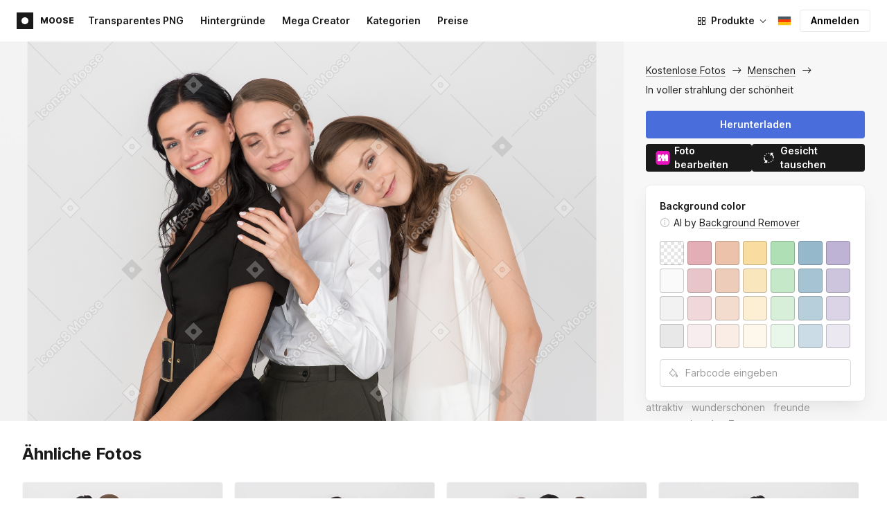

--- FILE ---
content_type: text/html;charset=UTF-8
request_url: https://icons8.de/photos/photo/in-full-radiance-of-beauty--5bb9c9c48b65880001334bb9
body_size: 571185
content:
<!doctype html>
<html lang="de" data-n-head="%7B%22lang%22:%7B%22ssr%22:%22de%22%7D%7D">
<head>
  <title>In voller strahlung der schönheit Foto</title><meta data-n-head="ssr" charset="utf-8"><meta data-n-head="ssr" name="viewport" content="width=device-width, initial-scale=1"><meta data-n-head="ssr" name="format-detection" content="telephone=no"><meta data-n-head="ssr" name="robots" data-hid="robots" content="noodp"><meta data-n-head="ssr" http-equiv="X-UA-Compatible" content="IE=edge, chrome=1"><meta data-n-head="ssr" name="theme-color" content="#dEc4a1"><meta data-n-head="ssr" name="description" data-hid="description" content="In voller strahlung der schönheit kostenloses Foto. Entdecke hochwertige Menschen Stockfotos und Bilder gratis. Kostenloser Download im PNG- und PSD-Format."><meta data-n-head="ssr" name="twitter:card" data-hid="twitter:card" content="summary_large_image"><meta data-n-head="ssr" name="twitter:url" data-hid="twitter:url" content="https://icons8.de/photos/photo/in-full-radiance-of-beauty--5bb9c9c48b65880001334bb9"><meta data-n-head="ssr" name="twitter:title" data-hid="twitter:title" content="In voller strahlung der schönheit Foto"><meta data-n-head="ssr" name="twitter:description" data-hid="twitter:description" content="In voller strahlung der schönheit kostenloses Foto. Entdecke hochwertige Menschen Stockfotos und Bilder gratis. Kostenloser Download im PNG- und PSD-Format."><meta data-n-head="ssr" name="twitter:image" data-hid="twitter:image" content="https://maxst.icons8.com/vue-static/moose/seo/opengraph.png"><meta data-n-head="ssr" name="og:url" data-hid="og:url" content="https://icons8.de/photos/photo/in-full-radiance-of-beauty--5bb9c9c48b65880001334bb9"><meta data-n-head="ssr" name="og:title" data-hid="og:title" content="In voller strahlung der schönheit Foto"><meta data-n-head="ssr" name="og:description" data-hid="og:description" content="In voller strahlung der schönheit kostenloses Foto. Entdecke hochwertige Menschen Stockfotos und Bilder gratis. Kostenloser Download im PNG- und PSD-Format."><meta data-n-head="ssr" name="og:image" data-hid="og:image" content="https://maxst.icons8.com/vue-static/moose/seo/opengraph.png"><link data-n-head="ssr" rel="icon" type="image/png" size="16" data-hid="favicon-16" href="https://maxst.icons8.com/vue-static/moose/seo/favicon.png"><link data-n-head="ssr" rel="icon" type="image/png" size="32" data-hid="favicon-32" href="https://maxst.icons8.com/vue-static/moose/seo/favicon.png"><link data-n-head="ssr" rel="canonical" href="https://icons8.de/photos/photo/in-full-radiance-of-beauty--5bb9c9c48b65880001334bb9"><link data-n-head="ssr" rel="alternate" hreflang="en" data-hid="alternate-en" href="https://icons8.com/photos/photo/in-full-radiance-of-beauty--5bb9c9c48b65880001334bb9"><link data-n-head="ssr" rel="alternate" hreflang="zh" data-hid="alternate-zh" href="https://igoutu.cn/photos/photo/in-full-radiance-of-beauty--5bb9c9c48b65880001334bb9"><link data-n-head="ssr" rel="alternate" hreflang="fr" data-hid="alternate-fr" href="https://icones8.fr/photos/photo/in-full-radiance-of-beauty--5bb9c9c48b65880001334bb9"><link data-n-head="ssr" rel="alternate" hreflang="de" data-hid="alternate-de" href="https://icons8.de/photos/photo/in-full-radiance-of-beauty--5bb9c9c48b65880001334bb9"><link data-n-head="ssr" rel="alternate" hreflang="it" data-hid="alternate-it" href="https://icons8.it/photos/photo/in-full-radiance-of-beauty--5bb9c9c48b65880001334bb9"><link data-n-head="ssr" rel="alternate" hreflang="ja" data-hid="alternate-ja" href="https://icons8.jp/photos/photo/in-full-radiance-of-beauty--5bb9c9c48b65880001334bb9"><link data-n-head="ssr" rel="alternate" hreflang="pt" data-hid="alternate-pt" href="https://icons8.com.br/photos/photo/in-full-radiance-of-beauty--5bb9c9c48b65880001334bb9"><link data-n-head="ssr" rel="alternate" hreflang="ru" data-hid="alternate-ru" href="https://icons8.ru/photos/photo/in-full-radiance-of-beauty--5bb9c9c48b65880001334bb9"><link data-n-head="ssr" rel="alternate" hreflang="es" data-hid="alternate-es" href="https://iconos8.es/photos/photo/in-full-radiance-of-beauty--5bb9c9c48b65880001334bb9"><link data-n-head="ssr" rel="alternate" hreflang="ko" data-hid="alternate-ko" href="https://icons8.kr/photos/photo/in-full-radiance-of-beauty--5bb9c9c48b65880001334bb9"><link data-n-head="ssr" rel="alternate" hreflang="x-default" data-hid="x-default-en" href="https://icons8.com/photos/photo/in-full-radiance-of-beauty--5bb9c9c48b65880001334bb9"><link data-n-head="ssr" rel="canonical" href="https://icons8.de/photos/photo/in-full-radiance-of-beauty--5bb9c9c48b65880001334bb9"><link data-n-head="ssr" rel="preload" href="https://photo-cdn2.icons8.com/Yd5zbwxr07pmkq7MLxkvunIC0DQUALHGyzzy57-NZfY/rs:fit:1606:1072/wm:1:re:0:0:0.65/wmid:moose/q:98/czM6Ly9pY29uczgu/bW9vc2UtcHJvZC5h/c3NldHMvYXNzZXRz/L3NhdGEvb3JpZ2lu/YWwvMjcxL2U1ZThj/ZGJiLWE4YzYtNGE1/ZS1iMDJiLTZjMWNk/ZDM0YzRjYS5qcGc.jpg" as="image" fetchpriority="high" media="(max-width: 1100px)"><link rel="modulepreload" as="script" crossorigin href="https://maxst.icons8.com/_nuxt/moose/app.239cd9a73e33751c8ac0.js"><link rel="modulepreload" as="script" crossorigin href="https://maxst.icons8.com/_nuxt/moose/commons/app.cd4a8daeb49c68ca7951.js"><link rel="modulepreload" as="script" crossorigin href="https://maxst.icons8.com/_nuxt/moose/runtime.0581f58a941d80584de2.js"><link rel="modulepreload" as="script" crossorigin href="https://maxst.icons8.com/_nuxt/moose/vendors/app.139143066dad60dc110b.js"><link rel="modulepreload" as="script" crossorigin href="https://maxst.icons8.com/_nuxt/moose/43.3a0c77874e1bd6a2fd12.js"><link rel="modulepreload" as="script" crossorigin href="https://maxst.icons8.com/_nuxt/moose/52.0039a134bf89029221c3.js"><link rel="modulepreload" as="script" crossorigin href="https://maxst.icons8.com/_nuxt/moose/53.bbb631fa2b2c559c3580.js"><link rel="modulepreload" as="script" crossorigin href="https://maxst.icons8.com/_nuxt/moose/45.1979c19c3a6c8df72146.js"><link rel="modulepreload" as="script" crossorigin href="https://maxst.icons8.com/_nuxt/moose/47.e3476480e3ae51c916cf.js"><link rel="modulepreload" as="script" crossorigin href="https://maxst.icons8.com/_nuxt/moose/48.31f0879bb75fd2a65d68.js"><link rel="modulepreload" as="script" crossorigin href="https://maxst.icons8.com/_nuxt/moose/41.10c432be0feb2ebe36f0.js"><link rel="modulepreload" as="script" crossorigin href="https://maxst.icons8.com/_nuxt/moose/51.b38ef884c6ac98da5c6f.js"><link rel="modulepreload" as="script" crossorigin href="https://maxst.icons8.com/_nuxt/moose/44.abb0d144c3d9dfc9759a.js"><link rel="modulepreload" as="script" crossorigin href="https://maxst.icons8.com/_nuxt/moose/49.321fabc0947afd52c164.js"><link rel="prefetch" as="script" crossorigin href="https://maxst.icons8.com/_nuxt/moose/2.cb0f54e13b01a1a2ef46.js"><link rel="prefetch" as="script" crossorigin href="https://maxst.icons8.com/_nuxt/moose/36.44f57c3e4c41a12552d1.js"><link rel="prefetch" as="script" crossorigin href="https://maxst.icons8.com/_nuxt/moose/37.35ee4c39c271159cae23.js"><link rel="prefetch" as="script" crossorigin href="https://maxst.icons8.com/_nuxt/moose/38.e8cf0e9fc0cde9bf8159.js"><link rel="prefetch" as="script" crossorigin href="https://maxst.icons8.com/_nuxt/moose/39.bd9a7966b3e8eec76834.js"><link rel="prefetch" as="script" crossorigin href="https://maxst.icons8.com/_nuxt/moose/40.f905493b96975839264d.js"><link rel="prefetch" as="script" crossorigin href="https://maxst.icons8.com/_nuxt/moose/42.1c6fbc029508026bb699.js"><link rel="prefetch" as="script" crossorigin href="https://maxst.icons8.com/_nuxt/moose/46.094f454568c898a20b3f.js"><link rel="prefetch" as="script" crossorigin href="https://maxst.icons8.com/_nuxt/moose/50.44e5e962fa45850801a9.js"><link rel="prefetch" as="script" crossorigin href="https://maxst.icons8.com/_nuxt/moose/54.f72015784a7b47b7d6d4.js"><link rel="prefetch" as="script" crossorigin href="https://maxst.icons8.com/_nuxt/moose/i8-support-chat.a21b1bd03e76ffaf6169.js"><link rel="prefetch" as="script" crossorigin href="https://maxst.icons8.com/_nuxt/moose/moose-categories-previews.25c185d1a92d02cb6630.js"><link rel="prefetch" as="script" crossorigin href="https://maxst.icons8.com/_nuxt/moose/moose-cross-search.01853ee7752e79e6fd8c.js"><link rel="prefetch" as="script" crossorigin href="https://maxst.icons8.com/_nuxt/moose/moose-error-toast.b05367c6a75e3ec4ef19.js"><link rel="prefetch" as="script" crossorigin href="https://maxst.icons8.com/_nuxt/moose/moose-pagination.63cd90f69dfae584cc8f.js"><link rel="prefetch" as="script" crossorigin href="https://maxst.icons8.com/_nuxt/moose/moose-photo-modal.cff80dd21de4acb12985.js"><link rel="prefetch" as="script" crossorigin href="https://maxst.icons8.com/_nuxt/moose/moose-photo-modal/pages/photos/photo/_photoId/index/pages/photos/photo/_photoId/variations/_variationId.d174855f077edd13d7e8.js"><link rel="prefetch" as="script" crossorigin href="https://maxst.icons8.com/_nuxt/moose/moose-promo.c984bf223b1afabe3f53.js"><link rel="prefetch" as="script" crossorigin href="https://maxst.icons8.com/_nuxt/moose/moose-related-photos.035394377de08858381f.js"><link rel="prefetch" as="script" crossorigin href="https://maxst.icons8.com/_nuxt/moose/moose-seo-placeholder-search.ba8ac0ea1346a796ab79.js"><link rel="prefetch" as="script" crossorigin href="https://maxst.icons8.com/_nuxt/moose/moose-trending-categories.044aca6ade0fa4138ba9.js"><link rel="prefetch" as="script" crossorigin href="https://maxst.icons8.com/_nuxt/moose/pages/photos/_.55818061a810477bb35b.js"><link rel="prefetch" as="script" crossorigin href="https://maxst.icons8.com/_nuxt/moose/pages/photos/categories.f9aee0068ee6c04b64f7.js"><link rel="prefetch" as="script" crossorigin href="https://maxst.icons8.com/_nuxt/moose/pages/photos/image/_imageId/index.78708b765067486ccbe5.js"><link rel="prefetch" as="script" crossorigin href="https://maxst.icons8.com/_nuxt/moose/pages/photos/image/_imageId/s/_query.3dbc4e04659db831a199.js"><link rel="prefetch" as="script" crossorigin href="https://maxst.icons8.com/_nuxt/moose/pages/photos/index.158713006938236289d6.js"><link rel="prefetch" as="script" crossorigin href="https://maxst.icons8.com/_nuxt/moose/pages/photos/models/_model.0b9de8afd33cfabb5980.js"><link rel="prefetch" as="script" crossorigin href="https://maxst.icons8.com/_nuxt/moose/pages/photos/photo/_photoId/index.95cf04baf28d0f83dd90.js"><link rel="prefetch" as="script" crossorigin href="https://maxst.icons8.com/_nuxt/moose/pages/photos/photo/_photoId/variations/_variationId.fbd82800ac9f2883ca9d.js"><link rel="prefetch" as="script" crossorigin href="https://maxst.icons8.com/_nuxt/moose/pages/photos/photographers/_photographer.025f306234d6a3e6c90d.js"><link rel="prefetch" as="script" crossorigin href="https://maxst.icons8.com/_nuxt/moose/pages/photos/pricing/_slug.4be9729fa86d8b7b17d7.js"><link rel="prefetch" as="script" crossorigin href="https://maxst.icons8.com/_nuxt/moose/pages/photos/s/_query.7ad6736d0875aacf1ac0.js"><link rel="prefetch" as="script" crossorigin href="https://maxst.icons8.com/_nuxt/moose/pages/photos/s/file.a1331a7a8c6214aaebbc.js"><link rel="prefetch" as="script" crossorigin href="https://maxst.icons8.com/_nuxt/moose/pages/photos/t/_query.d7e438168a3090ebf689.js"><link rel="prefetch" as="script" crossorigin href="https://maxst.icons8.com/_nuxt/moose/pages/server_status.38e4ce1ffbe292c65aa8.js"><link rel="prefetch" as="script" crossorigin href="https://maxst.icons8.com/_nuxt/moose/sentry.177ea714c8f152220f15.js"><link rel="prefetch" as="script" crossorigin href="https://maxst.icons8.com/_nuxt/moose/shutterstock-ads.6af478214ea241e473ee.js"><link rel="prefetch" as="script" crossorigin href="https://maxst.icons8.com/_nuxt/moose/vendors/i8-footer.99881cc99d12f7029715.js"><link rel="prefetch" as="script" crossorigin href="https://maxst.icons8.com/_nuxt/moose/vendors/i8-header.e69055456924eed84362.js"><link rel="prefetch" as="script" crossorigin href="https://maxst.icons8.com/_nuxt/moose/vendors/moose-photo-modal/pages/photos/photo/_photoId/index/pages/photos/photo/_photoId/variations/_/5620933f.3c5714f15495d4ed8264.js"><link rel="prefetch" as="script" crossorigin href="https://maxst.icons8.com/_nuxt/moose/vendors/sentry.1c4892e29a531d90de5f.js"><style data-vue-ssr-id="b2037a0c:0,ee8a15ac:0,aefcc5ac:0 0d744138:0,35e70055:0,0fa49abf:0,06a4a251:0,e3f8b136:0,4b08f5ee:0,a8318d26:0,134a5cca:0,7b2c8db3:0,95fe81b0:0,f255e7fe:0,5ff13c4a:0,951268c0:0,94c5319a:0,86600210:0,32e50426:0,dbd8b0b4:0,2123d1bf:0,bca0ff22:0,57350eef:0,3f9d1603:0,7be100e5:0,36e54357:0,0f646516:0,50102cde:0,19f9fd71:0,10b654d8:0,23a69dbc:0,a17799fe:0,320e806e:0,710dba04:0,56c49ba3:0,5f528eec:0,5747f778:0,5046ea44:0,71714b9e:0,7c205daa:0,2a3fefac:0,3f99ee82:0,9597a33a:0,24b77c7e:0,64dafc10:0,2a5c1156:0,7d50b5bc:0,bfbf40d6:0,20bcfd93:0,29972a98:0,a1f3d634:0,18473c04:0,b7675444:0,70406ab6:0,4042e696:0,244e942e:0,4cc8ecd4:0,1329f908:0,54c4b8da:0,48599d46:0">@keyframes spin{0%{transform:rotate(0deg)}to{transform:rotate(1turn)}}@font-face{font-display:swap;font-family:"Inter";font-style:normal;font-weight:100 900;src:url(https://maxst.icons8.com/_nuxt/moose/fonts/Inter-VariableFont.f065685.woff2) format("woff2-variations")}body{color:#000;font-family:Inter,-apple-system,BlinkMacSystemFont,"Helvetica Neue","Segoe UI","Fira Sans",Roboto,Oxygen,Ubuntu,"Droid Sans",Arial,sans-serif;font-size:16px;line-height:1.5;margin:0;padding:0}*,:after,:before{box-sizing:border-box}:focus{outline:none}
.i8-social-login{display:flex;margin:0 -8px}.i8-social-login__link{background:var(--social-login-links-background,var(--c-transparent-black_100));border-radius:4px;border-radius:var(--social-login-links-radius,4px);cursor:pointer;display:flex;flex:1;justify-content:center;margin:0 8px;padding:.625rem;padding:var(--social-login-links-padding,.625rem);transition:all .2s ease-out}.i8-social-login__link:hover{background:var(--social-login-links-background-hover,var(--c-transparent-black_200))}.i8-social-login__link:active{background:var(--social-login-links-background-active,var(--c-transparent-black_300));transform:scale(.975);transform:var(--button-active-transform,scale(.975))}.i8-social-login__link svg{background-size:cover;display:block;height:1.25rem;height:var(--social-login-icon-size,1.25rem);margin:auto;width:1.25rem;width:var(--social-login-icon-size,1.25rem)}.i8-social-login__icon{margin:auto}.i8-auth-button[data-v-5b1cb82c]{--button-background:var(--c-black_900);--button-background-color-hover:var(--c-black_800);--button-background-color-active:var(--c-black_900);--button-color:#fff;display:block;width:100%}.i8-login-form{max-width:100%;max-width:var(--login-form-max-width,100%)}.i8-login-form__title{font-size:1.5rem;font-size:var(--login-form-title-fontsize,1.5rem);font-weight:700;font-weight:var(--login-form-title-fontweight,700);letter-spacing:-.005em;line-height:2rem;line-height:var(--login-form-title-lineheight,2rem);margin-bottom:24px}.i8-login-form__social{margin-bottom:24px}.i8-login-form__desc{font-size:14px;font-size:var(--font-sm,14px);letter-spacing:-.006em;line-height:20px;line-height:var(--ui-14-line-height,20px);margin-bottom:16px}.i8-login-form__group,.i8-login-form__reset{margin-bottom:24px}.i8-login-form__submit{--button-background:var(--c-black_900);--button-background-color-hover:var(--c-black_800);--button-background-color-active:var(--c-black_900);--button-color:#fff;display:block;width:100%}.i8-auth-forms__checkbox[data-v-8f965ae2]{--checkbox-checked-background:var(--c-black_900);--checkbox-checked-background-hover:var(--c-black_800);--checkbox-checked-background-active:var(--c-black_900)}.i8-auth-forms__checkbox[data-v-8f965ae2]:not(:last-child){margin-bottom:16px}.i8-register-form{max-width:100%;max-width:var(--login-form-max-width,100%)}.i8-register-form__title{font-size:1.5rem;font-size:var(--register-form-title-font-size,1.5rem);font-weight:700;font-weight:var(--register-form-title-font-weight,700);letter-spacing:-.005em;line-height:2rem;line-height:var(--register-form-title-line-height,2rem);margin-bottom:24px}.i8-register-form__social{margin-bottom:24px}.i8-register-form__desc{font-size:14px;font-size:var(--font-sm,14px);letter-spacing:-.006em;line-height:20px;line-height:var(--ui-14-line-height,20px);margin-bottom:16px}.i8-register-form__group,.i8-register-form__reset{margin-bottom:24px}.i8-register-form__submit{--button-background:var(--c-black_900);--button-background-color-hover:var(--c-black_800);--button-background-color-active:var(--c-black_900);--button-color:#fff;display:block;width:100%}@media screen and (min-width:1024px){.cf-turnstile[data-v-761b835a]{height:2.5rem;transform:scale(.6153846154);transform-origin:top right}}.i8-auth-form{grid-column-gap:0;color:#1a1a1a;color:var(--c-black_900,#1a1a1a);display:grid;grid-template-columns:none;height:100%;width:100%}@media screen and (min-width:768px){.i8-auth-form{height:584px}}.i8-auth-form__block{min-height:auto;min-width:100%;width:100%}.i8-auth-form__benefits{height:100%;margin-left:2rem;max-width:369px;max-width:var(--auth-modal-forms-max-width,369px);width:100%}.i8-auth-form__slides{display:none}.i8-auth-form__forms-wrapper{max-width:100%;max-width:var(--auth-modal-forms-max-width,100%);width:100%;width:var(--auth-modal-forms-width,100%)}.i8-auth-form__forms-wrapper .i8-tab--active{font-weight:600}.i8-auth-form__tabs{margin-bottom:40px;position:relative}.i8-auth-form__tabs .i8-tab__inner{border-bottom:none!important}.i8-auth-form__tabs-underline{background:#000;bottom:-1px;content:"";height:1px;left:0;position:absolute;transition:all .4s ease;width:0;will-change:width,left}@media screen and (min-width:1024px){.i8-auth-form{grid-column-gap:var(--spacer-lg);grid-template-columns:1fr 1fr}.i8-auth-form__block{min-height:450px}.i8-auth-form__slides{align-items:center;display:flex;justify-content:flex-end}.i8-auth-form__forms-wrapper{max-width:369px;max-width:var(--auth-modal-forms-max-width,369px)}}.i8-auth-forms__title{font:var(--font-h2);margin:0}.i8-auth-forms__text{font:var(--font-ui-14-regular);margin-top:1rem!important}.i8-auth-forms__input{--text-input-width:100%;--text-input-error-message-position:static;margin-top:1rem;width:100%}.i8-auth-forms__input--single{margin-top:2rem}.i8-auth-forms__input.i8-text-input--error{margin-bottom:1rem}.i8-auth-forms__action-btn{margin-top:1.5rem}.i8-auth-modal .i8-modal{--modal-padding:0 1.75rem;--modal-width:100%;box-sizing:border-box;max-width:100%}.i8-auth-modal .i8-modal .i8-modal__content{height:100%;overflow-x:hidden;padding:1.25rem 0}@media screen and (max-width:768px){.i8-auth-modal .i8-modal{--modal-max-height:100vh;height:100%;max-height:100%}}@media screen and (min-width:768px){.i8-auth-modal .i8-modal{--modal-width:80%;border-radius:.25rem;max-width:52.125rem}}@media screen and (min-width:1024px){.i8-auth-modal .i8-modal{--modal-padding:0}.i8-auth-modal .i8-modal .i8-modal__content{padding:2rem 0}}@media screen and (max-width:768px){.i8-auth-modal .i8-modal__button--close{border:none;left:auto;right:9px;top:1rem}}.fade-scale-enter-active,.fade-scale-leave-active{transition:all .3s ease}.fade-scale-enter-to,.fade-scale-leave{opacity:1;transform:scale(1)}.fade-scale-enter,.fade-scale-leave-to{opacity:0;transform:scale(.95)}.i8-complete-registration-form{grid-column-gap:0;display:inline-grid;grid-template-columns:none;height:100%;width:100%}.i8-complete-registration-form__picture{display:none}.i8-complete-registration-form__form{align-items:center;display:flex}@media screen and (min-width:768px){.i8-complete-registration-form{height:min(584px,80vh)}}@media screen and (min-width:1024px){.i8-complete-registration-form{grid-column-gap:var(--spacer-lg);grid-template-columns:1fr 1fr}.i8-complete-registration-form__picture{display:flex;min-height:33.75rem}.i8-complete-registration-form__form{max-width:369px;max-width:var(--auth-modal-forms-max-width,369px)}}.i8-auth-benefits[data-v-6db5b9a4]{background:var(--c-black_100);border-radius:4px;display:flex;flex-direction:column;overflow:hidden}.i8-auth-benefits__image[data-v-6db5b9a4]{height:23rem;position:relative}.i8-auth-benefits__icons--with-asset[data-v-6db5b9a4]{--icons-rocket-umbrella-translate:40px,-110px}.i8-auth-benefits__icons-asset-container[data-v-6db5b9a4]{align-items:center;background:#fff;border-radius:50%;box-shadow:0 0 1px rgba(96,96,96,.31),0 12px 24px rgba(96,96,96,.15);display:flex;height:6.25rem;justify-content:center;left:50%;margin:0;position:absolute;top:50%;transform:translate(-50%,-50%);width:6.25rem}.i8-auth-benefits__photos[data-v-6db5b9a4]{--layer-0:100px;--layer-1:170px}.i8-auth-benefits__photos-asset-default>[data-v-6db5b9a4],.i8-auth-benefits__photos>[data-v-6db5b9a4]{background-position:bottom;background-repeat:no-repeat;background-size:100%;position:absolute}.i8-auth-benefits__photos-rect[data-v-6db5b9a4]{border-radius:.25rem;height:calc(4rem + 1px);width:5.75rem}.i8-auth-benefits__photos-asset[data-v-6db5b9a4]{align-items:center;bottom:0;display:flex;justify-content:center;left:90px;position:absolute;right:90px;top:0}.i8-auth-benefits__photos-asset>[data-v-6db5b9a4]{max-width:11.75rem}.i8-auth-benefits__photos-0[data-v-6db5b9a4]{background-image:url(https://goodies.icons8.com/web/common/auth/photos_0.webp);bottom:var(--layer-1);height:5.125rem;right:2px;width:5.75rem}.i8-auth-benefits__photos-1[data-v-6db5b9a4]{background-image:url(https://goodies.icons8.com/web/common/auth/photos_1.webp);bottom:var(--layer-0);height:5rem;right:5px;width:4.5rem}.i8-auth-benefits__photos-2[data-v-6db5b9a4]{background-image:url(https://goodies.icons8.com/web/common/auth/photos_2.webp);bottom:var(--layer-1);height:5rem;left:-3px;width:3.875rem}.i8-auth-benefits__photos-3[data-v-6db5b9a4]{background-image:url(https://goodies.icons8.com/web/common/auth/photos_3.webp);bottom:var(--layer-0);height:6.5rem;left:0;width:5rem}.i8-auth-benefits__photos-4[data-v-6db5b9a4]{background-image:url(https://goodies.icons8.com/web/common/auth/photos_4.webp);bottom:var(--layer-1);height:5.5rem;left:85px;width:6.125rem}.i8-auth-benefits__photos-5[data-v-6db5b9a4]{background-image:url(https://goodies.icons8.com/web/common/auth/photos_5.webp);bottom:var(--layer-0);height:5rem;left:94px;width:5.25rem}.i8-auth-benefits__photos-6[data-v-6db5b9a4]{background-image:url(https://goodies.icons8.com/web/common/auth/photos_6.webp);bottom:var(--layer-1);height:5rem;right:95px;width:4.75rem}.i8-auth-benefits__photos-7[data-v-6db5b9a4]{background-image:url(https://goodies.icons8.com/web/common/auth/photos_7.webp);bottom:var(--layer-0);height:5.25rem;right:101px;width:4rem}.i8-auth-benefits__vectors-rect[data-v-6db5b9a4]{background-position:0;background-repeat:no-repeat;border-radius:7px;height:12rem;position:absolute;width:8.625rem}.i8-auth-benefits__vectors-0[data-v-6db5b9a4]{background-color:#e4edff;background-image:url(https://goodies.icons8.com/web/common/auth/vectors_cups.webp);background-position:14px 26px;background-size:auto 80%;bottom:4.375rem;right:-5.25rem}.i8-auth-benefits__vectors-1[data-v-6db5b9a4]{background-color:#ffe7e7;background-image:url(https://goodies.icons8.com/web/common/auth/vectors_drink.webp);background-position:50%;background-size:102px;bottom:1rem;right:5.5rem;transform:rotate(14deg);transform-origin:bottom right}.i8-auth-benefits__vectors-2[data-v-6db5b9a4]{background-color:#daf0f7;background-image:url(https://goodies.icons8.com/web/common/auth/vectors_eye.webp);background-size:100%}.i8-auth-benefits__vectors-asset-wrap[data-v-6db5b9a4]{align-items:center;bottom:6rem;display:flex;height:12rem;left:2.75rem;position:absolute;transform:rotate(-8deg);width:8.625rem}.i8-auth-benefits__vectors-asset[data-v-6db5b9a4]{background:#fff;border-radius:8px;box-shadow:0 0 1px rgba(96,96,96,.31),0 12px 24px -6px rgba(96,96,96,.15)}.i8-auth-benefits__music[data-v-6db5b9a4]{background-image:url(https://goodies.icons8.com/web/common/auth/music.webp);background-repeat:no-repeat;background-size:cover;height:23rem}.i8-auth-benefits__music-asset[data-v-6db5b9a4]{background:inherit;height:8.125rem;left:119px;margin:0;position:absolute;top:7.125rem;width:8.125rem}.i8-auth-benefits__design-tools[data-v-6db5b9a4]{background-image:url(https://goodies.icons8.com/web/common/auth/design_tools.webp);background-repeat:no-repeat;background-size:cover;height:23rem}.i8-auth-benefits__title[data-v-6db5b9a4]{font:var(--font-h3);margin:2.5rem 0 .5rem;text-align:center}.i8-auth-benefits__items[data-v-6db5b9a4]{font:var(--font-ui-14-regular);margin:0 1rem .5rem;text-align:center}.i8-auth-benefits__items p[data-v-6db5b9a4]{margin:initial}.i8-auth-benefits__items p+p[data-v-6db5b9a4]{margin-top:.5rem}.i8-auth-benefits__nav[data-v-6db5b9a4]{display:flex;justify-content:center;margin-bottom:40px;margin-top:auto}.i8-auth-benefits__nav>svg[data-v-6db5b9a4]{cursor:pointer;height:1rem;padding:.375rem;width:1rem}
.intercom-cta[data-v-1dc5c933]{align-items:center;background:#1fb141;border:none;border-radius:50%;bottom:20px;box-shadow:0 1px 6px 0 rgba(0,0,0,.06),0 2px 32px 0 rgba(0,0,0,.16);cursor:pointer;display:flex;height:3rem;justify-content:center;position:fixed;right:20px;width:3rem;z-index:2147483000}.with-corner-ad[data-v-1dc5c933]{right:240px}.nuxt-progress{background-color:#5ca3fd;height:2.5px;left:0;opacity:1;position:fixed;right:0;top:0;transition:width .1s,opacity .4s;width:0;z-index:999999}.nuxt-progress.nuxt-progress-notransition{transition:none}.nuxt-progress-failed{background-color:red}
/*! normalize.css v8.0.1 | MIT License | github.com/necolas/normalize.css */html{-webkit-text-size-adjust:100%;line-height:1.15}main{display:block}h1{font-size:2em;margin:.67em 0}hr{box-sizing:content-box;height:0;overflow:visible}pre{font-family:monospace,monospace;font-size:1em}a{background-color:transparent}abbr[title]{border-bottom:none;text-decoration:underline;-webkit-text-decoration:underline dotted;text-decoration:underline dotted}b,strong{font-weight:bolder}code,kbd,samp{font-family:monospace,monospace;font-size:1em}small{font-size:80%}sub,sup{font-size:75%;line-height:0;position:relative;vertical-align:baseline}sub{bottom:-.25em}sup{top:-.5em}img{border-style:none}button,input,optgroup,select,textarea{font-family:inherit;font-size:100%;line-height:1.15;margin:0}button,input{overflow:visible}button,select{text-transform:none}[type=button],[type=reset],[type=submit],button{-webkit-appearance:button}[type=button]::-moz-focus-inner,[type=reset]::-moz-focus-inner,[type=submit]::-moz-focus-inner,button::-moz-focus-inner{border-style:none;padding:0}[type=button]:-moz-focusring,[type=reset]:-moz-focusring,[type=submit]:-moz-focusring,button:-moz-focusring{outline:1px dotted ButtonText}fieldset{padding:.35em .75em .625em}legend{box-sizing:border-box;color:inherit;display:table;max-width:100%;padding:0;white-space:normal}progress{vertical-align:baseline}textarea{overflow:auto}[type=checkbox],[type=radio]{box-sizing:border-box;padding:0}[type=number]::-webkit-inner-spin-button,[type=number]::-webkit-outer-spin-button{height:auto}[type=search]{-webkit-appearance:textfield;outline-offset:-2px}[type=search]::-webkit-search-decoration{-webkit-appearance:none}::-webkit-file-upload-button{-webkit-appearance:button;font:inherit}details{display:block}summary{display:list-item}[hidden],template{display:none}:root{--font-family-primary:"Roboto",serif;--font-family-secondary:"Raleway",sans-serif;--font-family-legacy:"Inter",sans-serif}@media(min-width:1024px){:root{--h1-font-size:2.5rem;--h2-font-size:1.5rem;--h3-font-size:1.125rem;--h4-font-size:0.875rem;--h1-line-height:48px}}:root{--c-white:#fff;--c-transparent-black_100:rgba(0,0,0,.03);--c-transparent-black_200:rgba(0,0,0,.08);--c-transparent-black_300:rgba(0,0,0,.15);--c-transparent-black_400:rgba(0,0,0,.26);--c-transparent-black_500:rgba(0,0,0,.4);--c-transparent-black_600:rgba(0,0,0,.55);--c-transparent-black_700:rgba(0,0,0,.7);--c-transparent-black_800:rgba(0,0,0,.8);--c-transparent-black_900:rgba(0,0,0,.9);--c-black_100:#f7f7f7;--c-black_200:#ebebeb;--c-black_300:#d9d9d9;--c-black_400:#bdbdbd;--c-black_500:#999;--c-black_600:#737373;--c-black_700:#4d4d4d;--c-black_800:#333;--c-black_900:#1a1a1a;--c-green_100:#e7f9eb;--c-green_200:#c3efcd;--c-green_300:#88dd9f;--c-green_400:#47d16c;--c-green_500:#1fb141;--c-green_600:#189a2e;--c-green_700:#0d731e;--c-green_800:#085e16;--c-green_900:#04490f;--c-red_100:#ffe3e3;--c-red_200:#ffbdbd;--c-red_300:#ff9b9b;--c-red_400:#f86a6a;--c-red_500:#ef4e4e;--c-red_600:#e12d39;--c-red_700:#cf1124;--c-red_800:#ab091e;--c-red_900:#8a041a;--c-yellow_100:#fffbea;--c-yellow_200:#fff3c4;--c-yellow_300:#fce588;--c-yellow_400:#fadb5f;--c-yellow_500:#f7c948;--c-yellow_600:#f0b429;--c-yellow_700:#de911d;--c-yellow_800:#cb6e17;--c-yellow_900:#b44d12;--c-blue_100:#e6f6ff;--c-blue_200:#bae3ff;--c-blue_300:#7cc4fa;--c-blue_400:#47a3f3;--c-blue_500:#2186eb;--c-blue_600:#0967d2;--c-blue_700:#0552b5;--c-blue_800:#03449e;--c-blue_900:#01337d;--c-body:var(--c-white);--c-text:var(--c-black_900);--spacer-2xs:0.25rem;--spacer-xs:0.5rem;--spacer-sm:1rem;--spacer-base:1.5rem;--spacer-lg:2rem;--spacer-xl:2.5rem;--spacer-2xl:5rem;--spacer-3xl:10rem;--font-family-primary:Inter,apple-system,BlinkMacSystemFont,Helvetica Neue,Segoe UI,Fira Sans,Roboto,Oxygen,Ubuntu,Droid Sans,Arial,sans-serif;--font-family-secondary:Inter,apple-system,BlinkMacSystemFont,Helvetica Neue,Segoe UI,Fira Sans,Roboto,Oxygen,Ubuntu,Droid Sans,Arial,sans-serif;--font-light:300;--font-normal:400;--font-medium:500;--font-semibold:600;--font-bold:700;--font-extra-bold:800;--font-extra-extra-bold:900;--font-2xs:0.625rem;--font-xs:0.75rem;--font-sm:0.875rem;--font-base:1rem;--font-lg:1.125rem;--font-xl:1.5rem;--h1-font-size:2rem;--h2-font-size:1.5rem;--h3-font-size:1rem;--h4-font-size:0.875rem;--h5-font-size:0.75rem;--h6-font-size:0.75rem;--h1-line-height:40px;--h2-line-height:32px;--h3-line-height:24px;--h4-line-height:20px;--p-line-height:24px;--ui-14-line-height:20px;--font-h1:var(--font-h1-weight,900) var(--font-h1-size,2rem)/var(--font-h1-line-height,40px) var(--font-h1-family,var(--font-family-primary));--font-h2:var(--font-h2-weight,700) var(--font-h2-size,1.5rem)/var(--font-h2-line-height,32px) var(--font-h2-family,var(--font-family-primary));--font-h3:var(--font-h3-weight,700) var(--font-h3-size,1rem)/var(--font-h3-line-height,24px) var(--font-h3-family,var(--font-family-primary));--font-h4:var(--font-h4-weight,700) var(--font-h4-size,0.875rem)/var(--font-h4-line-height,20px) var(--font-h4-family,var(--font-family-primary));--font-p:var(--font-p-weight,400) var(--font-p-size,var(--font-base))/var(--font-p-line-height,var(--p-line-height)) var(--font-p-family,var(--font-family-primary));--font-ui-14-regular:var(--font-ui-14-regular-weight,400) var(--font-ui-14-regular-size,var(--font-sm))/var(--font-ui-14-regular-line-height,var(--ui-14-line-height)) var(--font-ui-14-regular-family,var(--font-family-primary))}@media(min-width:1024px){:root{--h1-font-size:2.5rem;--h2-font-size:1.5rem;--h3-font-size:1.125rem;--h4-font-size:0.875rem;--font-h1-size:2.5rem;--font-h2-size:1.5rem;--font-h3-size:1.125rem;--font-h4-size:0.875rem;--h1-line-height:48px;--font-h1-line-height:48px}}@font-face{font-display:swap;font-family:"Inter";font-style:normal;font-weight:100 900;src:url(https://maxst.icons8.com/_nuxt/moose/fonts/Inter-VariableFont.f065685.woff2) format("woff2-variations")}*{font-family:Inter,apple-system,BlinkMacSystemFont,"Helvetica Neue","Segoe UI","Fira Sans",Roboto,Oxygen,Ubuntu,"Droid Sans",Arial,sans-serif}.center{align-items:center;display:flex;justify-content:center}@media(min-width:1024px){.mobile-only{display:none!important}}@media(max-width:1023px){.desktop-only{display:none!important}}.fade-enter-active,.fade-leave-active{transition:opacity .2s ease-out}.fade-enter,.fade-leave-to{opacity:0}.fade-smooth-enter-active,.fade-smooth-leave-active{transition:opacity .8s ease-out}.fade-smooth-enter,.fade-smooth-leave-to{opacity:0}.slide-fade-enter-active,.slide-fade-leave-active{transition:all .3s cubic-bezier(.3,.76,.27,1)}.slide-fade-enter{opacity:0;transform:translateY(20px)}.slide-fade-enter-to{opacity:1}.slide-fade-leave-to{opacity:0;transform:translateY(-20px)}@keyframes fade-show{0%{opacity:1}50%{opacity:.5}to{opacity:1}}@keyframes move-bbox{0%{transform:translate(20vh,10vh)}16%{transform:translate(50vh,10vh)}32%{transform:translate(80vh,10vh)}33%{transform:translate(20vh,30vh)}50%{transform:translate(50vh,30vh)}66%{transform:translate(80vh,30vh)}67%{transform:translate(20vh,50vh)}84%{transform:translate(50vh,50vh)}99%{transform:translate(80vh,50vh)}}@keyframes spin{0%{transform:rotate(0deg)}to{transform:rotate(1turn)}}.i8-header-logo .icon{height:24px!important;position:relative;width:24px!important}.i8-header-logo .icon svg{position:relative}.i8-header .i8-user-pic{line-height:24px!important}@media(min-width:1024px){.i8-header .i8-user-pic{line-height:32px!important}}.i8-header .i8-dropdown__content{background:#fff!important}.i8-header .i8-dropdown__content .text{color:#000}.i8-header .i8-header__content{background:#fff;border:none}.i8-header .i8-header__content .i8-header__login{align-items:center;line-height:32px}.i8-header .wrap{font-weight:400!important}.i8-header .wrap .text__chosen{font-weight:600}.i8-header .i8-dropdown-item:focus,.i8-header .i8-dropdown-item:hover{background:rgba(0,0,0,.03)!important}.i8-header .i8-dropdown__label:focus:not(.i8-dropdown__label--is-open),.i8-header .i8-dropdown__label:hover:not(.i8-dropdown__label--is-open){background:rgba(0,0,0,.03)}.i8-header .i8-dropdown__label:active:not(.i8-dropdown__label--is-open){background:rgba(0,0,0,.08)}.i8-header a[href="/photos/christmas"]:before{content:url("data:image/svg+xml;charset=utf-8,%3Csvg xmlns='http://www.w3.org/2000/svg' width='16' height='16' fill='none'%3E%3Cpath fill='%231FB141' d='M7.5.629 3.04 7h1.804l-2.828 5H7v2h1v-2h5l-.441-.754L10.063 7h1.898L7.5.629Zm0 1.746L10.04 6H8.312l2.937 5H3.734l2.82-5H4.962L7.5 2.375Z'/%3E%3C/svg%3E");display:block;height:18px;margin:4px 2px 0 0;width:18px}@media(max-width:1023px){.i8-header a[href="/photos/christmas"]:before{left:96px;margin:3px 0 0;position:absolute}}h1,h2,h3,h4,h5{margin:0;padding:0}.header2,.header3,.header4{font-weight:700}.header1{font-size:32px;font-weight:900;line-height:40px}@media(min-width:450px){.header1{font-size:40px;line-height:48px}}.header2{font-size:24px;line-height:32px}.header3{font-size:18px;line-height:24px}.header4{font-size:14px;line-height:24px}.text4{font-size:14px;line-height:20px}p{font-size:16px;line-height:24px;margin:0}.link{border-bottom:none;color:#1a1a1a;cursor:pointer;text-decoration:underline;-webkit-text-decoration:underline rgba(26,26,26,.26);text-decoration:underline rgba(26,26,26,.26);text-decoration-thickness:1px;text-underline-position:under;transition:all .2s ease-out}.link:hover{text-decoration:underline;-webkit-text-decoration:underline solid rgba(26,26,26,.6);text-decoration:underline solid rgba(26,26,26,.6);-webkit-text-decoration:1px underline rgba(26,26,26,.6);text-decoration:1px underline rgba(26,26,26,.6);text-decoration-thickness:1px}.link :focus,.link:active{text-decoration:underline;-webkit-text-decoration:underline solid #1a1a1a;text-decoration:underline solid #1a1a1a;-webkit-text-decoration:1px underline #1a1a1a;text-decoration:1px underline #1a1a1a;text-decoration-thickness:1px}a{-webkit-text-decoration:none;text-decoration:none}a,a:visited{color:#1a1a1a}.light{font-weight:300}.normal{font-weight:400}.semi-bold{font-weight:600}.bold{font-weight:700}.extra-bold{font-weight:800}.black{font-weight:900}body{color:#1a1a1a!important;font-family:"Inter","Helvetica Neue","Segoe UI","Fira Sans",Roboto,Oxygen,Ubuntu,"Droid Sans","Arial",sans-serif!important;font-size:14px!important;line-height:20px!important;margin:0;padding:0}@media(min-width:769px){.custom-scroll{scrollbar-color:rgba(0,0,0,.08);scrollbar-width:thin}.custom-scroll::-webkit-scrollbar{height:6px;width:6px}.custom-scroll::-webkit-scrollbar-thumb{background-color:rgba(0,0,0,.08);border-radius:6px}}*,:after,:before{box-sizing:border-box}:focus{outline:none}.font-small{font-size:12px;line-height:16px}.content-page{padding:32px 32px 56px}@media(max-width:400px){.content-page{padding:20px 20px 56px}}.content-page .pagination{margin-top:24px}@media(max-width:400px){.content-page .pagination{margin-top:16px}}ul{list-style:none;margin:0;padding-left:0}section.content{grid-gap:86px;display:grid;gap:86px;grid-template-columns:140px 1fr}section.content.no-categories{display:block}@media(max-width:768px){section.content{gap:0;grid-template-columns:1fr}section.content aside{display:none}section.content main{margin-left:-8px;margin-right:-8px}}.footer{--background:#f7f7f7!important}.align-center{align-items:center}.d-flex,.seo-block{display:flex}.seo-block{flex-direction:column;gap:12px;margin-bottom:16px;max-width:912px}.seo-block-line{border-right:1px solid rgba(0,0,0,.08);max-width:calc(100% - 380px);padding-right:32px}@media(max-width:768px){.seo-block-line{max-width:none}}.seo-block-header{font-size:24px;font-weight:700;letter-spacing:-.12px;line-height:32px}.seo-block-text{color:rgba(0,0,0,.55);font-size:14px;font-weight:400;letter-spacing:-.084px;line-height:20px}
.i8-header[data-v-fba9a0ae]{--i8-header-elements-gap:.75rem;--i8-header-color:var(--c-black_900,#1a1a1a);--i8-header-content-padding:1.25rem;--i8-header-control-radius:4px;--i8-header-height:60px;--i8header-control-hover-background:rgba(0,0,0,.04);color:#1a1a1a;color:var(--i8-header-color);position:relative;z-index:500}@media screen and (min-width:1024px){.i8-header[data-v-fba9a0ae]{--i8-header-elements-gap:1.75rem;--i8-header-content-padding:.875rem 1.5rem}}.i8-header.has-dropdown[data-v-fba9a0ae],.i8-header.mobile-open[data-v-fba9a0ae]{background:#fff}.i8-header__content[data-v-fba9a0ae]{align-items:stretch;display:flex;gap:var(--i8-header-elements-gap);max-height:3.75rem;padding:var(--i8-header-content-padding)}.i8-header__links[data-v-fba9a0ae]{flex-grow:1;margin-left:.5rem}.i8-header__controls[data-v-fba9a0ae]{display:flex;margin-left:auto}.i8-header__products-trigger[data-v-fba9a0ae]{display:none;margin-left:auto;margin-right:-.5rem}@media screen and (min-width:1024px){.i8-header--product .i8-header__products-trigger[data-v-fba9a0ae]{display:block}}.i8-header__language[data-v-fba9a0ae]{--dropdown-height:1.25rem;margin-left:auto}@media screen and (min-width:1024px){.i8-header__language[data-v-fba9a0ae]{--dropdown-height:2rem}}.i8-header__login[data-v-fba9a0ae]{display:none!important}@media screen and (min-width:1024px){.i8-header__login[data-v-fba9a0ae]{display:flex!important}}.i8-header__burger[data-v-fba9a0ae]{align-self:center;display:block}@media screen and (min-width:1024px){.i8-header__burger[data-v-fba9a0ae]{display:none}}.i8-header__mobile-nav[data-v-fba9a0ae]{display:none}@media screen and (max-width:1024px){.i8-header__mobile-nav.is-open[data-v-fba9a0ae]{display:block}}
.i8-header-logo[data-v-425e4c3a]{align-items:center;color:var(--i8-header-color);display:flex;font-size:12px;font-weight:800;line-height:1;-webkit-text-decoration:none;text-decoration:none;text-transform:uppercase}.i8-header-logo .icon[data-v-425e4c3a]{display:block;height:18px;width:18px}.i8-header-logo[data-v-425e4c3a] svg{fill:#1fb141;fill:var(--i8-header-logo-fill,#1fb141);display:block;height:100%;width:100%}.i8-header-logo .text[data-v-425e4c3a]{margin-left:10px;text-transform:uppercase}
.i8-header-nav[data-v-1bd97baf]{--i8-header-navlink-color:var(--i8-header-link-color,var(--i8-header-color));align-items:normal;overflow:hidden}.i8-header-nav--has-active-dropdown[data-v-1bd97baf]{overflow:visible}.i8-header-nav__link[data-v-1bd97baf]{align-items:center;border-radius:var(--i8-header-control-radius);color:var(--i8-header-navlink-color);display:flex;font:var(--font-ui-14-regular);font-weight:600;gap:4px;padding:0 .75rem;-webkit-text-decoration:none;text-decoration:none;transition:background-color .1s ease;white-space:nowrap}.i8-header-nav__link[data-v-1bd97baf]:hover{background-color:var(--i8header-control-hover-background)}.i8-header-nav__link.is-pricing[data-v-1bd97baf]{margin-left:auto}.i8-header-nav__link.is-hidden[data-v-1bd97baf]{display:none}.i8-header-nav__link.is-overflow[data-v-1bd97baf]{opacity:0;pointer-events:none;position:absolute}.i8-header-nav__link--more[data-v-1bd97baf]{font-weight:400;height:28px;padding:0 8px}.i8-header-nav__more[data-v-1bd97baf]{--dropdown-content-width:fit-content}.i8-header-nav__more.is-transparent[data-v-1bd97baf]{opacity:0}.i8-header-nav__more[data-v-1bd97baf] .i8-dropdown__wrap{position:static}.i8-header-nav__more[data-v-1bd97baf] .i8-dropdown__content{min-width:140px;transform:translateX(-40px)}.i8-header-nav__more[data-v-1bd97baf] .i8-dropdown__label{font-size:14px;font-weight:600;line-height:1}.i8-header-nav__dropdown.is-overflow[data-v-1bd97baf]{opacity:0;pointer-events:none;position:absolute}.i8-navigation[data-v-1bd97baf]{display:none}@media screen and (min-width:1024px){.i8-navigation[data-v-1bd97baf]{display:flex}}
.i8-dropdown{cursor:pointer;display:inline-block;display:var(--dropdown-display,inline-block);outline:none;position:var(--dropdown-position);z-index:11;z-index:var(--dropdown-z-index,11)}.i8-dropdown__label{align-items:center;align-items:var(--dropdown-label-align-items,center);border-radius:4px;border-radius:var(--dropdown-border-radius,4px);box-sizing:border-box;box-sizing:var(--dropdown-label-box-sizing,border-box);display:flex;display:var(--dropdown-label-display,flex);height:100%;outline:none;padding:0 12px;padding:var(--dropdown-label-padding,0 12px);transition:all .2s ease-out}.i8-dropdown__label--is-open .i8-dropdown__icon{transform:rotate(-180deg)}.i8-dropdown__label:focus:not(.i8-dropdown__label--is-open),.i8-dropdown__label:hover:not(.i8-dropdown__label--is-open){background:var(--dropdown-background-hover,var(--c-transparent-black_100))}.i8-dropdown__label--is-open,.i8-dropdown__label:active{background:var(--dropdown-background-active,var(--c-transparent-black_200))}.i8-dropdown__label--is-open .i8-dropdown__toggle:before{transform:rotate(-45deg)}.i8-dropdown__label--is-open .i8-dropdown__toggle:after{transform:rotate(45deg)}.i8-dropdown__icon{margin:0 0 0 auto;margin:var(--dropdown-icon-margin,0 0 0 auto);transition:all .2s ease-out}.i8-dropdown__icon-left{margin:var(--dropdown-icon-left-margin,0 var(--spacer-xs) 0 0);transition:all .2s ease-out}.i8-dropdown__text{margin:0 7px 0 0;margin:var(--dropdown-text-margin,0 7px 0 0);transition:all .2s ease-out}.i8-dropdown__content{background:var(--dropdown-content-background,var(--c-white));border:var(--dropdown-content-border,1px solid var(--c-black_100));border-radius:4px;border-radius:var(--dropdown-content-border-radius,4px);bottom:auto;bottom:var(--dropdown-content-bottom,unset);box-shadow:0 0 1px rgba(96,96,96,.31),0 12px 24px -6px rgba(96,96,96,.15);box-shadow:var(--dropdown-content-shadow,0 0 1px rgba(96,96,96,.31),0 12px 24px -6px rgba(96,96,96,.15));box-sizing:border-box;cursor:default;display:none;left:auto;left:var(--dropdown-content-left,unset);margin-top:8px;margin-top:var(--dropdown-content-margin,8px);max-height:280px;max-height:var(--dropdown-content-maxheight,280px);opacity:0;overflow-x:auto;padding:6px 8px;padding:var(--dropdown-content-padding,6px 8px);position:absolute;right:auto;right:var(--dropdown-content-right,unset);top:auto;top:var(--dropdown-content-top,unset);transform:none;transform:var(--dropdown-content-transform,none);transition:all .2s ease-out;width:100%;width:var(--dropdown-content-width,100%);z-index:12;z-index:var(--dropdown-z-index,12)}.i8-dropdown__content--is-open{display:block;opacity:1}.i8-dropdown__content--right{left:100%;left:var(--dropdown-content-right-left,100%);margin:0 0 0 var(--dropdown-content-margin,var(--spacer-xs));top:0;top:var(--dropdown-content-right-top,0)}.i8-dropdown__content--left{margin:0 var(--dropdown-content-margin,var(--spacer-xs)) 0 0;right:100%;right:var(--dropdown-content-left-right,100%);top:0;top:var(--dropdown-content-left-top,0)}.i8-dropdown__content--top{bottom:100%;bottom:var(---dropdown-content-bottom-top,100%);left:0;left:var(--dropdown-content-right-left,0);margin:0 0 var(--dropdown-content-margin,var(--spacer-xs)) 0}.i8-dropdown__chosen{align-items:center;align-items:var(--dropdown-chosen-align-items,center);display:flex;margin:var(--dropdown-chosen-margin,0 var(--spacer-2xs) 0 0);width:100%;width:var(--dropdown-chosen-width,100%)}.i8-dropdown__chosen-close{--icon-color:var(--c-transparent-black_400);margin:0 0 0 auto;margin:var(--dropdown-close-margin,0 0 0 auto)}.i8-dropdown__chosen-close:hover{--icon-color:var(--c-transparent-black_900)}.i8-dropdown__toggle{bottom:-2px;bottom:var(--dropdown-toggle-bottom,-2px);height:9px;height:var(--dropdown-toggle-height,9px);margin:0 0 0 auto;margin:var(--dropdown-toggle-margin,0 0 0 auto);min-width:10px;min-width:var(--dropdown-toggle-width,10px);overflow:hidden;position:relative;width:10px;width:var(--dropdown-toggle-width,10px)}.i8-dropdown__toggle:after,.i8-dropdown__toggle:before{background-color:var(--dropdown-toggle-pseudo-background-color,var(--c-black_900));content:"";height:1px;height:var(--dropdown-toggle-pseudo-height,1px);margin:auto;margin:var(--dropdown-toggle-pseudo-margin,auto);position:absolute;top:calc(50% - 2px);top:var(--dropdown-toggle-pseudo-top,calc(50% - 2px));transition:all .2s;width:calc(50% + 1px);width:var(--dropdown-toggle-pseudo-width,calc(50% + 1px))}.i8-dropdown__toggle:before{left:0;left:var(--dropdown-toggle-before-left,0);transform:rotate(45deg);transform:var(--dropdown-toggle-before-transfrom,rotate(45deg))}.i8-dropdown__toggle:after{right:0;right:var(--dropdown-toggle-after-right,0);transform:rotate(-45deg);transform:var(--dropdown-toggle-after-transform,rotate(-45deg))}.i8-dropdown__wrap{background:transparent;background:var(--dropdown-background,transparent);border-radius:4px;border-radius:var(--dropdown-border-radius,4px);color:var(--dropdown-font-color,var(--c-black_900));font:var(--dropdown-font,normal 14px/20px var(--dropdown-font-family,var(--font-family-legacy)));font:var(--dropdown-font,var(--dropdown-font-weight,normal) var(--dropdown-font-size,var(--dropdown-font-size,14px))/var(--dropdown-font-line-height,var(--dropdown-line-height,20px)) var(--dropdown-font-family,var(--font-family-legacy)));height:32px;height:var(--dropdown-height,32px);letter-spacing:-.006em;letter-spacing:var(--dropdown-letter-spacing,-.006em);min-width:auto;min-width:var(--dropdown-min-width,unset);position:relative;transition:all .2s ease-out}.i8-dropdown--outline .i8-dropdown__wrap{background:var(--dropdown-outline-background,var(--c-white));min-width:280px;min-width:var(--dropdown-outline-width,280px)}.i8-dropdown--outline .i8-dropdown__label{border:var(--dropdown-outline-border,1px solid var(--c-black_200))}.i8-dropdown--large .i8-dropdown__wrap{height:40px;height:var(--dropdown-height-large,40px)}.i8-dropdown--large .i8-dropdown__label{padding:var(--dropdown-label-padding-large,0 var(--spacer-sm))}.i8-dropdown--disabled.i8-dropdown--outline .i8-dropdown__wrap{background:var(--dropdown-disabled-background,var(--c-black_100))}.i8-dropdown--disabled .i8-dropdown__wrap{color:var(--dropdown-disabled-font-color,var(--c-black_400));cursor:not-allowed;cursor:var(--dropdown-disabled-cursor,not-allowed);pointer-events:none}.i8-dropdown--disabled .i8-dropdown__toggle:after,.i8-dropdown--disabled .i8-dropdown__toggle:before{background-color:var(--dropdown-disabled-toggle-pseudo-background-color,var(--c-black_400))}.i8-dropdown--disabled .i8-dropdown__icon-left{--icon-color:var(--dropdown-disabled-icon-color,var(--c-black_400))}
.i8-header-products__label[data-v-33cb2f5a]{font:var(--font-ui-14-regular);font-weight:600}.i8-header-products__icon[data-v-33cb2f5a]{--icon-size:11px;margin-right:.5rem}.i8-header-products[data-v-33cb2f5a] .i8-dropdown__content{background:var(--c-black_100)}.i8-header-products__content[data-v-33cb2f5a]{overflow-x:hidden;width:100%}.i8-header-products__tab-controls[data-v-33cb2f5a]{border-bottom:1px solid var(--c-transparent-black_200);display:flex;justify-content:center;margin:0 calc(50% - 50vw + .5px);padding:.875rem 0}.i8-header-products__tab-control[data-v-33cb2f5a]{--button-font-weight:400;-webkit-text-decoration:none;text-decoration:none}.i8-header-products__tab-control--active[data-v-33cb2f5a]{--button-background:var(--c-transparent-black_200);--button-font-weight:600}
.i8-nav-dropdown[data-v-525709e5]{--dropdown-content-maxheight:auto;--dropdown-content-margin:0;--dropdown-background-active:transparent}.dropdown-container[data-v-525709e5]{margin:auto;width:100%}
.i8-nav-dropdown.i8-dropdown .i8-dropdown__wrap{display:flex;flex-direction:column;position:static}.i8-nav-dropdown.i8-dropdown .i8-dropdown__label{align-items:center;border-radius:var(--i8-header-control-radius);color:var(--i8-header-navlink-color);display:flex;flex-grow:1;font-size:14px;font-weight:600;height:auto;line-height:1;padding:0 12px;transition:background-color .1s ease}.i8-nav-dropdown.i8-dropdown .i8-dropdown__label:hover{background-color:var(--i8header-control-hover-background)}.i8-nav-dropdown.i8-dropdown .i8-dropdown__icon path{stroke:var(--i8-header-navlink-color)}.i8-nav-dropdown.i8-dropdown .i8-dropdown__content{border-radius:0;bottom:auto;box-shadow:0 0 1px rgba(96,96,96,.31),0 12px 24px -6px rgba(96,96,96,.15);font-size:14px;left:0;line-height:20px;padding:0;right:0;top:var(--i8-header-height);width:100%}.i8-nav-dropdown.i8-dropdown .i8-dropdown__text{align-items:center;display:flex}
.i8-icon{fill:var(--icon-color,var(--c-black_900));background:transparent;box-sizing:border-box;display:flex;height:1rem;height:var(--icon-height,var(--icon-size,1rem));position:relative;position:var(--icon-position,relative);width:1rem;width:var(--icon-width,var(--icon-size,1rem))}.i8-icon img,.i8-icon svg{height:inherit;width:inherit}
.i8-button{align-items:center;align-items:var(--button-align-items,center);background:transparent;background:var(--button-background,transparent);border:none;border:var(--button-border-text,none);border-radius:4px;border-radius:var(--button-border-radius,4px);box-sizing:border-box;box-sizing:var(--button-box-sizing,border-box);color:var(--button-color,var(--c-transparent-black_900));cursor:pointer;cursor:var(--button-cursor-pointer,pointer);display:flex;display:var(--button-display,flex);font:var(--button-font,600 14px/20px var(--button-font-family,var(--font-family-primary)));font:var(--button-font,var(--button-font-weight,600) var(--button-font-size,14px)/var(--button-font-line-height,20px) var(--button-font-family,var(--font-family-primary)));justify-content:center;justify-content:var(--button-justify-content,center);letter-spacing:-.006em;letter-spacing:var(--button-letter-spacing,-.006em);outline:none;outline:var(--button-outline,none);position:relative;position:var(--button-position,relative);text-align:center;text-align:var(--button-text-align,center);transition:all .2s ease-out}.i8-button:hover{background-color:var(--button-background-color-hover,var(--c-transparent-black_100))}.i8-button:active{background-color:var(--button-background-color-active,var(--c-transparent-black_200));transform:scale(.975);transform:var(--button-active-transform,scale(.975))}.i8-button--outline{border:var(--button-border-outline,1px solid var(--c-transparent-black_200))}.i8-button--primary{background:var(--button-background-primary,var(--c-green_500));color:var(--button-color-primary,var(--c-white))}.i8-button--primary:hover{background:var(--button-background-primary-hover,var(--c-green_600))}.i8-button--primary:active{background:var(--button-background-primary-active,var(--c-green_700))}.i8-button--primary .i8-button__icon{fill:var(--button-primary-icon-fill,var(--c-white))}.i8-button--danger{background:var(--button-background-danger,var(--c-red_500));color:var(--button-color-danger,var(--c-white))}.i8-button--danger:hover{background:var(--button-background-danger-hover,var(--c-red_600))}.i8-button--danger:active{background:var(--button-background-danger-active,var(--c-red_700))}.i8-button--black{background:var(--button-background-black,var(--c-black_900));color:var(--button-color-black,var(--c-white))}.i8-button--black:hover{background:var(--button-background-black-hover,var(--c-black_800))}.i8-button--black:active{background:var(--button-background-black-active,var(--c-black_700))}.i8-button--small{height:var(--button-height-small,var(--spacer-base));padding:var(--button-padding-small,0 var(--spacer-xs))}.i8-button--medium{height:var(--button-height-medium,var(--spacer-lg));padding:0 12px;padding:var(--button-padding-medium,0 12px)}.i8-button--large{height:var(--button-height-large,var(--spacer-xl));padding:var(--button-padding-large,0 var(--spacer-sm))}.i8-button--disabled{background-color:var(--c-transparent-black_200);border-color:transparent;color:var(--c-transparent-black_400);cursor:not-allowed;pointer-events:none}.i8-button--disabled .i8-button__icon{fill:var(--button-disabled-icon-fill,var(--c-transparent-black_400))}.i8-button__icon--left{margin:0 6px 0 0;margin:var(--button-icon-left-margin,0 6px 0 0)}.i8-button__icon--right{margin:0 0 0 6px;margin:var(--button-icon-right-margin,0 0 0 6px)}.i8-button--icon_only.i8-button--large{padding:var(--button-padding-icon-only-large,0 var(--spacer-xs))}.i8-button--icon_only.i8-button--medium{padding:var(--button-padding-icon-only-medium,0 var(--spacer-2xs))}.i8-button--icon_only.i8-button--small{padding:var(--button-padding-icon-only-small,0 var(--spacer-2xs))}.i8-button--icon_only.i8-button--small.i8-button--outline{padding:0 3px;padding:var(--button-padding-icon-only-outline-small,0 3px)}.i8-button--icon_only.i8-button--medium.i8-button--outline{padding:0 3px;padding:var(--button-padding-icon-only-outline-medium,0 3px)}.i8-button--icon_only.i8-button--large.i8-button--outline{padding:0 7px;padding:var(--button-padding-icon-only-outline-large,0 7px)}.i8-button--icon_only .i8-button__icon{margin:0;margin:var(--button-icon-icon-only-margin,0)}.i8-button--loading{background:rgba(0,0,0,.08);background:var(--dropdown-loading-background,rgba(0,0,0,.08));border:transparent;border:var(--dropdown-loading-border,transparent);color:transparent;color:var(--dropdown-loading-color,transparent);pointer-events:none;pointer-events:var(--dropdown-loading-pointer-events,none);position:relative}.i8-button--loading .i8-button__icon{fill:transparent;fill:var(--dropdown-loading-icon-fill,transparent)}.i8-button__loader-wrap{align-items:center;align-items:var(--dropdown-loader-wrap-align-items,center);bottom:auto;bottom:var(--dropdown-loader-wrap-top,unset);display:flex;display:var(--dropdown-loader-wrap-display,flex);height:100%;height:var(--dropdown-loader-wrap-height,100%);justify-content:center;justify-content:var(--dropdown-loader-wrap-justify-content,center);left:0;left:var(--dropdown-loader-wrap-left,0);position:absolute;right:auto;right:var(--dropdown-loader-wrap-top,unset);top:0;top:var(--dropdown-loader-wrap-top,0);width:100%;width:var(--dropdown-loader-wrap-width,100%);z-index:2;z-index:var(--dropdown-loader-wrap-z-index,2)}
.i8-nav-dropdown-content[data-v-7a353ae7]{color:var(--i8header-color-dropdown);display:flex;justify-content:center;padding:32px}.i8-nav-dropdown-content .cards[data-v-7a353ae7]{--card-columns:3;grid-gap:1rem;display:grid;gap:1rem;grid-template-columns:repeat(min(var(--items-count) + 1,3 + 1),1fr);grid-template-columns:repeat(min(var(--items-count) + 1,var(--card-columns) + 1),1fr)}@media screen and (min-width:1920px){.i8-nav-dropdown-content .cards[data-v-7a353ae7]{--card-columns:4;gap:2rem}}@media screen and (min-width:2560px){.i8-nav-dropdown-content .cards[data-v-7a353ae7]{--card-columns:6}}.i8-nav-dropdown-content .card[data-v-7a353ae7]{width:100%}@media screen and (min-width:1280px){.i8-nav-dropdown-content .card[data-v-7a353ae7]{width:296px}}.i8-nav-dropdown-content .navlist[data-v-7a353ae7]{display:flex;grid-column-end:-1;grid-row-end:-1;grid-row-start:1}@media screen and (min-width:1280px){.i8-nav-dropdown-content .navlist[data-v-7a353ae7]{width:296px}}.i8-nav-dropdown-content .navlist-wrap[data-v-7a353ae7]{max-width:300px}.i8-nav-dropdown-content .navlist-wrap a[data-v-7a353ae7]{border-radius:4px;color:var(--i8header-color-dropdown);display:block;font-weight:700;padding:8px;-webkit-text-decoration:none;text-decoration:none;transition:background-color .1s ease}.i8-nav-dropdown-content .navlist-wrap a span[data-v-7a353ae7]{display:inline-block;vertical-align:middle}.i8-nav-dropdown-content .navlist-wrap a span[data-v-7a353ae7]:first-child{margin-right:8px}.i8-nav-dropdown-content .navlist-wrap a[data-v-7a353ae7]:hover{background-color:rgba(0,0,0,.04)}
.i8-nav-card[data-v-6f136d10]{border-radius:8px;color:var(--i8header-color-dropdown);font-size:14px;line-height:20px;padding:8px;position:relative;-webkit-text-decoration:none;text-decoration:none;transition:all .1s ease}.i8-nav-card[data-v-6f136d10]:hover{background-color:rgba(0,0,0,.04)}.i8-nav-card img[data-v-6f136d10]{background-color:#d9d9d9;border-radius:7px;display:block;height:172px;margin-bottom:16px;-o-object-fit:cover;object-fit:cover;width:100%}.i8-nav-card .title[data-v-6f136d10]{font-weight:700;margin-bottom:4px}.i8-nav-card .title span[data-v-6f136d10]:first-child{margin-right:8px}.i8-nav-card .img-hover[data-v-6f136d10]{display:none;height:148px;left:0;-o-object-fit:cover;object-fit:cover;position:absolute;top:0;width:240px}.i8-nav-card .img-wrap.has-hover[data-v-6f136d10]{position:relative}.i8-nav-card .img-wrap.has-hover:hover .img-hover[data-v-6f136d10]{display:block}
.i8-badge[data-v-cf8e8210]{--badge-default-color:#1a1a1a;--badge-primary-bg:#47d16c;--badge-primary-color:#fff;--badge-warning-bg:#fadb5f;--badge-danger-bg:#f86a6a;background-color:transparent;border-radius:4px;color:#1a1a1a;color:var(--badge-default-color);display:inline-block;font-size:12px;font-weight:600;letter-spacing:-.006em;line-height:16px;padding:0 4px;text-transform:capitalize;white-space:nowrap}.i8-badge.primary[data-v-cf8e8210]{background-color:var(--badge-primary-bg);color:var(--badge-primary-color)}.i8-badge.warning[data-v-cf8e8210]{background-color:var(--badge-warning-bg)}.i8-badge.danger[data-v-cf8e8210]{background-color:var(--badge-danger-bg)}
.language-select[data-v-c0f47c0a]{--dropdown-content-left:50%;--dropdown-content-transform:translate(-50%)}.i8-menu-language[data-v-c0f47c0a]{position:relative}.i8-menu-language .languages[data-v-c0f47c0a]{background:#fff;border:1px solid #f7f7f7;border-radius:4px;box-shadow:0 0 1px rgba(96,96,96,.31),0 12px 24px -6px rgba(96,96,96,.15);padding:12px 8px;width:144px}.i8-menu-language .languages.has-flags[data-v-c0f47c0a]{width:160px}.i8-menu-language .language-target[data-v-c0f47c0a]{align-items:center;cursor:pointer;display:flex;outline:0}.i8-menu-language .language-target img[data-v-c0f47c0a]{display:inline-block;height:20px;vertical-align:middle;width:20px}.i8-menu-language .language[data-v-c0f47c0a]{align-items:center;border-radius:4px;color:#1a1a1a;display:flex;font-size:14px;font-weight:400;letter-spacing:-.006em;line-height:20px;padding:4px 8px;-webkit-text-decoration:none;text-decoration:none;transition:background .1s ease}.i8-menu-language .language[data-v-c0f47c0a]:hover{background:rgba(0,0,0,.03)}.i8-menu-language .language.is-active[data-v-c0f47c0a]{font-weight:600}.i8-menu-language .language img[data-v-c0f47c0a]{display:block;flex-shrink:0;height:16px;margin-right:8px;width:16px}.i8-menu-language .language .icon-check[data-v-c0f47c0a]{display:block;height:16px;margin-left:auto;width:16px}
.i8-language-select{--dropdown-item-font:var(--font-ui-14-regular);--dropdown-content-width:auto;--dropdown-content-maxheight:auto}.option-flag{margin-right:8px}.checkmark{margin-left:20px}.current-flag{--flag-size:20px}
.i8-flag{height:16px;height:var(--flag-size,16px);width:16px;width:var(--flag-size,16px)}
.i8-dropdown-item[data-v-08bdaab5]{align-items:center;align-items:var(--dropdown-item-align-items,center);border-radius:4px;border-radius:var(--dropdown-item-border-radius,4px);color:var(--dropdown-item-color,var(--c-black_900));cursor:pointer;cursor:var(--dropdown-item-cursor,pointer);display:flex;display:var(--dropdown-item-display,flex);font:var(--dropdown-item-font,normal 14px/20px var(--dropdown-item-font-family,var(--font-family-legacy)));font:var(--dropdown-item-font,var(--dropdown-item-font-weight,normal) var(--dropdown-item-font-size,var(--dropdown-item-font-size,14px))/var(--dropdown-item-font-line-height,var(--dropdown-line-height,20px)) var(--dropdown-item-font-family,var(--font-family-legacy)));letter-spacing:-.006em;letter-spacing:var(--dropdown-item-ls,-.006em);outline:none;padding:4px 8px;padding:var(--dropdown-item-padding,4px 8px);text-align:left;text-align:var(--dropdown-item-text-align,left);transition:all .2s ease-out}.i8-dropdown-item[data-v-08bdaab5]:focus,.i8-dropdown-item[data-v-08bdaab5]:hover{background:var(--dropdown-item-bg-hover,var(--c-transparent-black_100))}.i8-dropdown-item.is-active[data-v-08bdaab5]{background:var(--dropdown-item-bg-active,var(--c-transparent-black_100));font-weight:var(--dropdown-item-fw-active,var(--font-semibold))}.i8-dropdown-item.disabled[data-v-08bdaab5]{cursor:default;cursor:var(--dropdown-item-disabled-cursor,default);opacity:.4;opacity:var(--dropdown-item-disabled-opacity,.4);pointer-events:none}.active-indicator-icon[data-v-08bdaab5]{margin:0 0 0 auto;margin:var(--dropdown-item-active-indicator-margin,0 0 0 auto)}
.language-option[data-v-24cff250]{align-items:center;color:inherit;display:flex;-webkit-text-decoration:none;text-decoration:none;width:100%}.text[data-v-24cff250]{white-space:nowrap}.text__chosen[data-v-24cff250]{font-weight:var(--font-semibold)}.option-flag[data-v-24cff250]{--flag-size:16px}
@media screen and (max-width:1024px){.i8-header-login[data-v-33401952]{margin-bottom:16px}}.user[data-v-33401952]{align-items:center;display:flex}@media screen and (max-width:1024px){.user[data-v-33401952]{border:1px solid var(--c-transparent-black_200);border-radius:.25rem;justify-content:center;padding:.5rem}}.user-loading[data-v-33401952]{align-self:center;display:block;margin:initial!important}.username[data-v-33401952]{color:var(--i8-header-color);font-size:14px;font-weight:600;margin-left:8px;overflow:hidden;-webkit-text-decoration:none;text-decoration:none;text-overflow:ellipsis;white-space:nowrap}@media screen and (min-width:1024px){.username[data-v-33401952]{display:none}}.userpic[data-v-33401952]{flex-shrink:0}.login-button[data-v-33401952]{background-color:#fff;border:1px solid rgba(0,0,0,.08);border-radius:var(--i8-header-control-radius);cursor:pointer;display:block;font-size:14px;font-weight:600;padding:10px 15px;transition:background-color .1s ease;white-space:nowrap;width:100%}.login-button[data-v-33401952]:hover{background-color:rgba(0,0,0,.03)}@media screen and (min-width:1024px){.login-button[data-v-33401952]{padding:6px 15px;width:auto}}
@keyframes spin-6b3086bd{0%{transform:rotate(0deg)}to{transform:rotate(1turn)}}.i8-loader[data-v-6b3086bd]{animation:spin-6b3086bd 1s linear infinite;border-radius:50%;margin:auto}
.i8-burger-box[data-v-2fd8c2f8]{cursor:pointer;height:18px;position:relative;width:20px}.i8-burger-inner[data-v-2fd8c2f8]:after,.i8-burger-inner[data-v-2fd8c2f8]:before{content:""}.i8-burger-inner[data-v-2fd8c2f8],.i8-burger-inner[data-v-2fd8c2f8]:after,.i8-burger-inner[data-v-2fd8c2f8]:before{background-color:#1a1a1a;height:2px;position:absolute;width:100%}.i8-burger-inner[data-v-2fd8c2f8]{top:calc(50% - 1px)}.i8-burger-inner[data-v-2fd8c2f8]:before{top:-7px}.i8-burger-inner[data-v-2fd8c2f8]:after{bottom:-7px}.i8-burger-inner[data-v-2fd8c2f8]{transition:transform .2s ease}.i8-burger-inner[data-v-2fd8c2f8]:before{transition:top .1s ease .12s,opacity .1s ease}.i8-burger-inner[data-v-2fd8c2f8]:after{transition:bottom .1s ease .12s,transform .1s ease}.is-active .i8-burger-inner[data-v-2fd8c2f8]{transform:rotate(45deg);transition:transform .1s ease .12s}.is-active .i8-burger-inner[data-v-2fd8c2f8]:before{opacity:0;top:0;transition:top .1s ease,opacity .1s ease .12s}.is-active .i8-burger-inner[data-v-2fd8c2f8]:after{bottom:0;transform:rotate(-90deg);transition:bottom .1s ease,transform .1s ease .12s}
.moose-photo-page[data-v-281887c2]{padding-bottom:32px}.moose-photo-page-seo[data-v-281887c2]{padding:32px 32px 0!important}@media(max-width:400px){.moose-photo-page-seo[data-v-281887c2]{padding:20px 20px 0!important}}.components[data-v-281887c2]{padding:32px 32px 0}@media(max-width:400px){.components[data-v-281887c2]{padding:20px 20px 0}}.seo-block[data-v-281887c2]{margin:32px 0 0;padding-left:32px}
.full-photo[data-v-2666cfa8]{display:grid;grid-template-columns:1fr 380px;height:calc(100vh - 160px)}@media(max-width:1500px){.full-photo[data-v-2666cfa8]{height:calc(100vh - 80px)}}@media(max-width:768px){.full-photo[data-v-2666cfa8]{height:auto}}.full-photo .photo-preview[data-v-2666cfa8]{height:100%}.full-photo.full-page[data-v-2666cfa8]{max-height:calc(90vh - 100px);min-height:min(740px,(90vh - 100px))}@media(max-width:768px){.full-photo.full-page[data-v-2666cfa8]{max-height:100%}}.full-photo.full-page aside[data-v-2666cfa8]{height:calc(90vh - 100px)}@media(max-width:768px){.full-photo.full-page aside[data-v-2666cfa8]{height:100%}}.full-photo.full-page .photo-preview[data-v-2666cfa8]{height:100%}@media(max-width:768px){.full-photo.full-page .photo-preview[data-v-2666cfa8]{height:60vh}}.full-photo.full-page h1[data-v-2666cfa8]{display:block}@media(max-width:768px){.full-photo[data-v-2666cfa8]{grid-template-columns:1fr;max-height:none}}.full-photo main[data-v-2666cfa8]{height:100%;position:relative}.full-photo main .arrow[data-v-2666cfa8]{align-items:center;background:#fff;border:1px solid rgba(0,0,0,.08);border-radius:22px;cursor:pointer;display:flex;height:44px;justify-content:center;opacity:.7;position:absolute;top:50%;transform:translateY(-50%);transition:all .2s ease-out;width:44px;z-index:14}@media(max-width:400px){.full-photo main .arrow[data-v-2666cfa8]{height:32px;width:32px}}.full-photo main .arrow.prev[data-v-2666cfa8]{left:16px}@media(max-width:400px){.full-photo main .arrow.prev[data-v-2666cfa8]{left:8px}}.full-photo main .arrow.next[data-v-2666cfa8]{right:16px}.full-photo main .arrow.next .icon[data-v-2666cfa8]{transform:rotate(180deg)}@media(max-width:400px){.full-photo main .arrow.next[data-v-2666cfa8]{right:8px}}.full-photo main .arrow[data-v-2666cfa8]:active{border-color:#d9d9d9;transform:translateY(-50%) scale(.97)}.full-photo aside[data-v-2666cfa8]{background:#f7f7f7;display:flex;flex-direction:column;max-height:100vh;overflow-x:hidden;padding:32px}@media(max-width:768px){.full-photo aside[data-v-2666cfa8]{height:100%;max-height:none;overflow:visible;padding:32px 40px}.full-photo aside .buttons[data-v-2666cfa8]{display:flex;flex-shrink:1;gap:8px}}@media(max-width:610px){.full-photo aside[data-v-2666cfa8]{padding:24px 20px}}.full-photo aside h1[data-v-2666cfa8]{color:#1a1a1a;font-size:14px;font-weight:400;letter-spacing:-.006em;line-height:20px}@media(max-width:768px){.full-photo aside h1[data-v-2666cfa8]{height:0;margin:0!important;visibility:hidden}}.full-photo aside h1[data-v-2666cfa8],.full-photo aside h2[data-v-2666cfa8]{margin-bottom:16px}.full-photo aside .moose-panel[data-v-2666cfa8]{display:flex;flex-direction:column;height:100%;justify-content:space-between}.full-photo aside .breadcrumbs[data-v-2666cfa8]{margin-bottom:12px}@media(max-width:768px){.full-photo aside .breadcrumbs[data-v-2666cfa8]{margin-bottom:8px}}.full-photo aside .mobile-picker[data-v-2666cfa8]{width:316px}.full-photo aside .buttons-edit[data-v-2666cfa8]{display:flex;gap:8px;width:100%}.full-photo aside .buttons .edit[data-v-2666cfa8],.full-photo aside .buttons .swapper[data-v-2666cfa8]{flex:auto}@media(max-width:768px){.full-photo aside .buttons[data-v-2666cfa8]{display:grid;grid-template-columns:1fr 1fr;margin-bottom:25px}.full-photo aside .buttons-edit[data-v-2666cfa8]{grid-column:1/3;order:3}.full-photo aside .buttons .moose-button[data-v-2666cfa8],.full-photo aside .buttons .popup[data-v-2666cfa8]{max-width:100%}}@media(max-width:600px){.full-photo aside .buttons[data-v-2666cfa8]{display:flex;flex-direction:column;margin-bottom:24px}.full-photo aside .buttons-edit[data-v-2666cfa8]{grid-column:auto;order:0}}.full-photo aside .moose-button.download[data-v-2666cfa8],.full-photo aside .popup.download[data-v-2666cfa8]{margin-bottom:8px}@media(max-width:768px){.full-photo aside .moose-button.download[data-v-2666cfa8],.full-photo aside .popup.download[data-v-2666cfa8]{margin-bottom:0}}.full-photo aside .moose-button.download.full-width[data-v-2666cfa8],.full-photo aside .popup.download.full-width[data-v-2666cfa8]{grid-column:1/-1}@media(max-width:768px){.full-photo aside .moose-button[data-v-2666cfa8],.full-photo aside .popup[data-v-2666cfa8]{max-width:224px;width:100%}}.full-photo aside .desktop-picker[data-v-2666cfa8]{margin-top:20px}.full-photo aside .tags[data-v-2666cfa8]{margin-top:auto;padding-right:50px}.full-photo aside .meta[data-v-2666cfa8]{margin-top:16px;padding-right:50px}@media(max-width:768px){.full-photo aside .meta[data-v-2666cfa8]{margin-top:12px}}
.photo-preview[data-v-f02f18dc]{display:flex;justify-content:center;position:relative;width:100%}@media(max-width:1440px){.photo-preview[data-v-f02f18dc]{height:740px}}@media(max-width:768px){.photo-preview[data-v-f02f18dc]{height:640px}}@media(max-width:400px){.photo-preview[data-v-f02f18dc]{height:320px}}.photo-preview .loader[data-v-f02f18dc]{align-items:center;background-color:rgba(0,0,0,.26);border-radius:8px;display:flex;height:64px;justify-content:center;left:50%;position:absolute;top:50%;transform:translate(-50%,-50%);width:82px;z-index:20}.photo-preview .loader[data-v-f02f18dc]:after{animation:spin 1s linear infinite;border:4px solid hsla(0,0%,100%,.2);border-radius:50%;border-top-color:hsla(0,0%,100%,.8);content:"";height:32px;position:absolute;transform:translate(-50%,-50%);width:32px}.photo-preview .preview[data-v-f02f18dc]{left:50%;max-height:100%;max-width:100%;position:absolute;top:50%;transform:translate(-50%,-50%);-webkit-user-select:none;-moz-user-select:none;user-select:none;z-index:10}.photo-preview .preview.transparent[data-v-f02f18dc]{background:linear-gradient(45deg,#e6e6e6 25%,transparent 0,transparent 75%,#e6e6e6 0,#e6e6e6),linear-gradient(45deg,#e6e6e6 25%,transparent 0,transparent 75%,#e6e6e6 0,#e6e6e6);background-color:#fff;background-position:0 0,15px 15px;background-size:30px 30px}.photo-preview .preview.with-padding[data-v-f02f18dc]{padding:56px}.photo-preview .backdrop-image[data-v-f02f18dc]{background-position:50%;background-repeat:no-repeat;background-size:cover;height:100%;width:100%}.photo-preview .backdrop-image .backdrop[data-v-f02f18dc]{-webkit-backdrop-filter:blur(64px);backdrop-filter:blur(64px);background:hsla(0,0%,100%,.5);height:100%;width:100%}.photo-preview .faces[data-v-f02f18dc]{border:2px solid #fff;border-radius:4px;bottom:16px;cursor:pointer;height:0;left:16px;position:absolute;width:0;z-index:20}.photo-preview .faces[data-v-f02f18dc]:hover{border-color:#7792e4}.photo-preview .faces.selected[data-v-f02f18dc]{border-color:#496ddb!important}
.breadcrumbs[data-v-381dafbb]{align-items:center;display:flex;flex-wrap:wrap;justify-content:flex-start}.breadcrumbs .separator[data-v-381dafbb]{margin:0 8px 8px}.breadcrumbs .name[data-v-381dafbb]{margin-bottom:8px}.breadcrumbs .name[data-v-381dafbb]:first-letter{text-transform:uppercase}.breadcrumbs .name span[data-v-381dafbb]{background-color:#ebebeb;border-radius:4px;color:#4d4d4d;font-size:12px;font-weight:600;line-height:16px;margin-left:4px;padding:0 4px;vertical-align:middle}
.icon[data-v-c351dd5c]{align-items:center;display:flex;justify-content:center}
.moose-button[data-v-f9281b80]{position:relative}.moose-button .loader[data-v-f9281b80]{align-items:center;border-radius:4px;display:flex;height:100%;justify-content:center;left:0;position:absolute;top:0;width:100%;z-index:5}.moose-button .loader[data-v-f9281b80]:after{animation:spin 1s linear infinite;border:2px solid hsla(0,0%,67%,.2);border-radius:50%;border-top-color:hsla(0,0%,67%,.8);content:"";height:16px;position:absolute;transform:translate(-50%,-50%);width:16px}.moose-button__progress[data-v-f9281b80]{cursor:not-allowed;display:flex;flex-direction:column;padding:10px 14px 6px;position:absolute;width:100%}.moose-button__progress-bar[data-v-f9281b80]{background:rgba(0,0,0,.08);border-radius:2px;margin-bottom:6px;min-height:2px;overflow:hidden;position:relative;width:100%}.moose-button__progress-bar--done[data-v-f9281b80]{background:#496ddb;bottom:0;left:0;position:absolute;top:0}.moose-button__progress-text[data-v-f9281b80]{color:rgba(0,0,0,.4);font-size:12px;font-weight:600;line-height:16px;text-align:center}.button[data-v-f9281b80]{align-items:center;-webkit-appearance:none;-moz-appearance:none;appearance:none;border:none;border-radius:4px;cursor:pointer;display:flex;font-weight:600;justify-content:center;outline:none;transition:all .2s ease-out;width:100%}.button[data-v-f9281b80]:disabled{cursor:not-allowed}.button.has-progress[data-v-f9281b80]{background-color:rgba(0,0,0,.08)!important;color:transparent!important}.button.large[data-v-f9281b80]{height:40px;padding:0 14px}.button.medium[data-v-f9281b80]{height:32px;padding:0 16px}.button.small[data-v-f9281b80]{height:24px;padding:0 8px}.button.large-download[data-v-f9281b80]{height:40px;padding:0 18px}.button.primary[data-v-f9281b80]{background-color:#496ddb;color:#fff}.button.primary[data-v-f9281b80]:hover{background-color:#335cd7}.button.primary[data-v-f9281b80] :focus,.button.primary[data-v-f9281b80]:active{background-color:#254bbb}.button.secondary[data-v-f9281b80]{background-color:#1a1a1a;color:#fff}.button.secondary[data-v-f9281b80]:hover{background-color:#333}.button.secondary[data-v-f9281b80] :focus,.button.secondary[data-v-f9281b80]:active{background-color:#4d4d4d}.button.outlined[data-v-f9281b80]{background-color:#fff;border:1px solid rgba(0,0,0,.08);color:#1a1a1a}.button.outlined[data-v-f9281b80]:hover{background-color:#f7f7f7}.button.outlined[data-v-f9281b80] :focus,.button.outlined[data-v-f9281b80]:active{background-color:#ebebeb}.button.text[data-v-f9281b80]{background-color:transparent;color:rgba(0,0,0,.9)}.button.text[data-v-f9281b80]:hover{background-color:rgba(0,0,0,.03)}.button.text[data-v-f9281b80] :focus,.button.text[data-v-f9281b80]:active{background-color:rgba(0,0,0,.08)}.button .icon[data-v-f9281b80]{margin-right:6px}.button .icon-pic[data-v-f9281b80]{height:24px;margin-right:6px;width:24px}
.tags[data-v-774f346f]{display:flex;flex-wrap:wrap}.tags .expand[data-v-774f346f]{color:rgba(0,0,0,.4)}.tags .expand[data-v-774f346f]:hover{color:rgba(0,0,0,.7)}.tags .expand[data-v-774f346f]:active,.tags .expand[data-v-774f346f]:focus{color:#1a1a1a}.tags .hidden[data-v-774f346f]{display:none}
.tag[data-v-ceaf1dba]{color:rgba(0,0,0,.4);cursor:pointer;font-size:14px;font-weight:400;letter-spacing:-.006em;line-height:20px;margin-bottom:4px;margin-right:12px;transition:all .2s ease-out}.tag[data-v-ceaf1dba]:hover{color:rgba(0,0,0,.7)}.tag[data-v-ceaf1dba]:active,.tag[data-v-ceaf1dba]:focus{color:#1a1a1a}
.meta[data-v-cc940f6c]{display:flex;flex-wrap:wrap}.meta .photographer[data-v-cc940f6c]{margin-right:4px}.meta .model[data-v-cc940f6c],.meta .model>*[data-v-cc940f6c],.meta .photographer[data-v-cc940f6c],.meta .photographer>*[data-v-cc940f6c]{color:rgba(0,0,0,.4)}.meta .model a[data-v-cc940f6c],.meta .photographer a[data-v-cc940f6c]{transition:all .2s ease-out}.meta .model a[data-v-cc940f6c]:active,.meta .model a[data-v-cc940f6c]:focus,.meta .model a[data-v-cc940f6c]:hover,.meta .photographer a[data-v-cc940f6c]:active,.meta .photographer a[data-v-cc940f6c]:focus,.meta .photographer a[data-v-cc940f6c]:hover{color:#1a1a1a}
.masonry[data-v-263fb82d]{margin-left:-8px!important;margin-top:-8px}.masonry-grid[data-v-263fb82d]{margin-left:-8px}
.related-block[data-v-1da75ea4]{padding:32px 32px 0}@media(max-width:400px){.related-block[data-v-1da75ea4]{padding:20px 20px 0}}.related-block .header2[data-v-1da75ea4]{margin-bottom:16px}.related-block .pagination[data-v-1da75ea4]{margin-top:24px}
.masonry[data-v-7712aefa]{align-items:flex-start;margin-left:-8px!important}.masonry-wrapper[data-v-7712aefa]{position:relative}.masonry-wrapper[data-v-7712aefa] .i8-loader{display:none;left:50%;position:absolute;top:50%;transform:translate(-50%,-50%)}.masonry-wrapper.loading[data-v-7712aefa] .i8-loader{display:block}
.i8-loader__circular{animation:rotate 2s linear infinite;animation:var(--loader-curcular-animation,rotate 2s linear infinite);transform-origin:center center;transform-origin:var(--loader-curcular-transofrm-origin,center center)}.i8-loader__path{stroke-dasharray:1,200;stroke-dasharray:var(--loader-path-stroke-dasharray,1,200);stroke-dashoffset:0;stroke-dashoffset:var(--loader-path-stroke-dashoffset,0);stroke-linecap:square;stroke-linecap:var(--loader-path-stroke-linecap,square);animation:dash 1.5s ease-in-out infinite,6s ease-in-out infinite;animation:var(--loader-path-animation,dash 1.5s ease-in-out infinite,6s ease-in-out infinite)}@keyframes rotate{to{transform:rotate(1turn)}}@keyframes dash{0%{stroke-dasharray:1,200;stroke-dashoffset:0}50%{stroke-dasharray:89,200;stroke-dashoffset:-35px}to{stroke-dasharray:89,200;stroke-dashoffset:-104px}}
.photos-grid[data-v-895ec80a]{display:grid;grid-template-columns:repeat(6,1fr);position:relative}@media(max-width:1500px){.photos-grid[data-v-895ec80a]{grid-template-columns:repeat(5,1fr)}}@media(max-width:1280px){.photos-grid[data-v-895ec80a]{grid-template-columns:repeat(4,1fr)}}@media(max-width:1000px){.photos-grid[data-v-895ec80a]{grid-template-columns:repeat(3,1fr)}}@media(max-width:480px){.photos-grid[data-v-895ec80a]{grid-template-columns:repeat(2,1fr)}}.photos-grid[data-v-895ec80a] img{left:50%!important;transform:translateX(-50%)!important;width:auto!important}.photos-grid[data-v-895ec80a] img{height:100%}.photos-grid[data-v-895ec80a] .photo-card__image-wrapper{overflow:hidden}
.photo-card[data-v-60603f0b]{border-radius:8px;cursor:pointer;display:block;overflow:hidden;padding:8px;position:relative;transition:all .2s ease-out}.photo-card[data-v-60603f0b]:hover{background-color:rgba(0,0,0,.03)}.photo-card--loading[data-v-60603f0b],.photo-card--page-loading[data-v-60603f0b]{pointer-events:none}.photo-card--loading .photo-card__image-wrapper[data-v-60603f0b],.photo-card--page-loading .photo-card__image-wrapper[data-v-60603f0b]{background-color:rgba(0,0,0,.03)}.photo-card--loading .free-badge[data-v-60603f0b],.photo-card--page-loading .free-badge[data-v-60603f0b]{display:none}.photo-card--loading .photo-card__image-wrapper[data-v-60603f0b]{border-radius:8px;position:relative}.photo-card--loading .photo-card__image-wrapper img[data-v-60603f0b]{border:initial;left:0;position:absolute;top:0}.photo-card--page-loading[data-v-60603f0b]{animation:fade-show 2s ease-in-out infinite}.photo-card--page-loading img[data-v-60603f0b]{opacity:0}.photo-card--page-loading .title[data-v-60603f0b]{background:rgba(0,0,0,.03);color:transparent!important}.photo-card--page-loading .title span[data-v-60603f0b]{display:none}.photo-card.simple[data-v-60603f0b]{line-height:0;padding:0}.photo-card.simple img[data-v-60603f0b]{height:100%;margin-bottom:0;-o-object-fit:cover;object-fit:cover}.photo-card.simple .title[data-v-60603f0b]{display:none}.photo-card.your[data-v-60603f0b]{background:#496ddb;cursor:default;margin:6px;padding:2px}.photo-card.your img[data-v-60603f0b]{border:initial}.photo-card.your .title[data-v-60603f0b]{align-items:center;color:#fff;display:flex;justify-content:center;margin-bottom:8px;margin-top:8px}.photo-card img[data-v-60603f0b]{border:1px solid rgba(0,0,0,.03);border-radius:4px;max-height:50vh;max-width:100%;-o-object-fit:contain;object-fit:contain;width:auto}.photo-card__image-wrapper[data-v-60603f0b]{display:flex;justify-content:center;line-height:0;position:relative}.photo-card__image-wrapper.is-transparent[data-v-60603f0b]{background:linear-gradient(45deg,#e6e6e6 25%,transparent 0,transparent 75%,#e6e6e6 0,#e6e6e6),linear-gradient(45deg,#e6e6e6 25%,transparent 0,transparent 75%,#e6e6e6 0,#e6e6e6);background-position:0 0,15px 15px;background-size:30px 30px;border:1px solid #eaeaea;border-radius:4px}.photo-card__image-wrapper.is-transparent img[data-v-60603f0b]{border:initial}.photo-card .title[data-v-60603f0b]{color:#212831;display:inline-block;margin-top:8px}.photo-card .title span[data-v-60603f0b]{background-color:#ebebeb;color:#4d4d4d;font-weight:700;margin-left:4px}.photo-card .free-badge[data-v-60603f0b],.photo-card .title span[data-v-60603f0b]{border-radius:4px;font-size:12px;line-height:16px;padding:0 4px}.photo-card .free-badge[data-v-60603f0b]{background:#fadb5f;color:#1a1a1a;font-weight:600;letter-spacing:-.006em;position:absolute;right:16px;top:16px}
.pagination[data-v-82239d5a]{width:100%}.pagination.loading[data-v-82239d5a]{display:none}.pagination .moose-button[data-v-82239d5a]{width:100%}
.related-categories-list[data-v-511789ac]{grid-gap:0;display:grid;grid-template-columns:repeat(auto-fill,minmax(452px,1fr));margin-left:-8px;margin-top:-8px;width:100%}@media(max-width:1440px){.related-categories-list[data-v-511789ac]{grid-template-columns:repeat(auto-fill,minmax(448px,1fr))}}@media(max-width:1416px){.related-categories-list[data-v-511789ac]{grid-template-columns:repeat(auto-fill,minmax(400px,1fr))}}@media(max-width:1270px){.related-categories-list[data-v-511789ac]{grid-template-columns:repeat(auto-fill,minmax(370px,1fr))}}@media(max-width:1190px){.related-categories-list[data-v-511789ac]{grid-template-columns:repeat(auto-fill,minmax(340px,1fr))}}@media(max-width:1086px){.related-categories-list[data-v-511789ac]{grid-template-columns:repeat(auto-fill,minmax(320px,1fr))}}@media(max-width:737px){.related-categories-list[data-v-511789ac]{grid-template-columns:repeat(auto-fill,minmax(280px,1fr))}}@media(max-width:625px){.related-categories-list[data-v-511789ac]{grid-template-columns:repeat(auto-fill,minmax(240px,1fr))}}@media(max-width:565px){.related-categories-list[data-v-511789ac]{grid-template-columns:repeat(auto-fill,minmax(220px,1fr))}}
.categories-previews .category-preview[data-v-b3c61f04]{border-radius:8px;cursor:pointer;display:block;padding:8px;transition:all .2s ease-out}.categories-previews .category-preview[data-v-b3c61f04]:hover{background-color:rgba(0,0,0,.03)}.categories-previews .category-preview .main[data-v-b3c61f04]{background-color:rgba(0,0,0,.03);background-position:top;background-repeat:no-repeat;background-size:cover;border:1px solid rgba(0,0,0,.03);border-radius:4px;height:228px;position:relative}@media(max-width:965px){.categories-previews .category-preview .main[data-v-b3c61f04]{height:171px}}@media(max-width:504px){.categories-previews .category-preview .main[data-v-b3c61f04]{height:143px}}.categories-previews .category-preview .thumbs[data-v-b3c61f04]{display:flex;margin-bottom:8px;margin-top:4px}.categories-previews .category-preview .thumbs .thumb[data-v-b3c61f04]{background-color:rgba(0,0,0,.03);background-position:top;background-repeat:no-repeat;background-size:cover;border:1px solid rgba(0,0,0,.03);flex-grow:1;height:68px}.categories-previews .category-preview .thumbs .thumb.landscape[data-v-b3c61f04]{flex-grow:2}@media(max-width:965px){.categories-previews .category-preview .thumbs .thumb[data-v-b3c61f04]{height:51px}}@media(max-width:504px){.categories-previews .category-preview .thumbs .thumb[data-v-b3c61f04]{height:43px}}.categories-previews .category-preview .thumbs .thumb[data-v-b3c61f04]:not(:last-of-type){margin-right:4px}.categories-previews .category-preview .thumbs .thumb[data-v-b3c61f04]:last-of-type{border-bottom-right-radius:7px;border-top-right-radius:7px}.categories-previews .category-preview .thumbs .thumb[data-v-b3c61f04]:first-of-type{border-bottom-left-radius:7px;border-top-left-radius:7px}.categories-previews .category-preview .legend[data-v-b3c61f04]{display:flex;letter-spacing:-.006em}.categories-previews .category-preview .legend .name[data-v-b3c61f04]{color:#1a1a1a;font-weight:600;margin-right:8px}.categories-previews .category-preview .legend .amount[data-v-b3c61f04]{color:rgba(0,0,0,.4)}
.header2[data-v-7b806344]{margin-bottom:16px}
.paywall[data-v-6e42a5da]{display:grid;grid-template-columns:1fr 1fr 1fr}.paywall .option[data-v-6e42a5da]{display:flex;flex-direction:column;min-height:336px;padding:32px}@media(max-width:768px){.paywall .option[data-v-6e42a5da]{border-bottom:1px solid rgba(0,0,0,.08);grid-column:1/4;min-height:0;min-height:auto}}.paywall .option[data-v-6e42a5da]:not(:last-of-type){border-right:1px solid rgba(0,0,0,.08)}.paywall .option .header2[data-v-6e42a5da]{margin-bottom:16px}.paywall .option ul li[data-v-6e42a5da]{align-items:center;display:flex}.paywall .option ul li .icon[data-v-6e42a5da]{margin-right:8px}.paywall .option ul li[data-v-6e42a5da]:not(:last-of-type){margin-bottom:16px}.paywall .option .copy-text[data-v-6e42a5da]{margin-top:8px}.paywall .option .moose-button[data-v-6e42a5da]{margin-top:auto}.paywall .option .moose-button[data-v-6e42a5da] .button{padding:0 12px!important}@media(max-width:768px){.paywall .option .moose-button[data-v-6e42a5da]{margin-top:32px}}.paywall .footer[data-v-6e42a5da]{border-top:1px solid rgba(0,0,0,.08);grid-column:1/4;padding:24px;text-align:center}@media(max-width:768px){.paywall .footer[data-v-6e42a5da]{border:none}}.paywall .footer a[data-v-6e42a5da]{display:inline;margin:0 5px}
.utility-modal{height:-moz-fit-content;height:fit-content}@media(max-width:768px){.utility-modal{max-height:100%;overflow-y:scroll}}
.body[data-v-456859dd]{background-color:#fff;border-radius:4px;box-shadow:0 0 1px rgba(96,96,96,.31),0 12px 24px -6px rgba(96,96,96,.15);margin:0 auto;max-height:100vh;overflow-y:scroll;width:100%}.body[data-v-456859dd]::-webkit-scrollbar{display:none}@media(max-width:768px){.body[data-v-456859dd]{border-radius:0}}
.overlay[data-v-3fe51770]{align-items:center;background:rgba(0,0,0,.4);display:flex;height:100vh;justify-content:center;left:0;opacity:1;position:fixed;top:0;width:100vw;z-index:600}.modal[data-v-3fe51770]{position:relative}.moose-modal-enter-active[data-v-3fe51770],.moose-modal-leave-active[data-v-3fe51770]{transition:all .2s}.moose-modal-enter[data-v-3fe51770],.moose-modal-leave-active[data-v-3fe51770]{opacity:0}
.moose-download[data-v-a2bb1a48]{padding:32px}@media(max-width:768px){.moose-download[data-v-a2bb1a48]{height:100vh}}.moose-download .moose-button[data-v-a2bb1a48]{width:-moz-fit-content;width:fit-content}.moose-download .download-options[data-v-a2bb1a48]{margin-top:16px}.moose-download .control-and-comment[data-v-a2bb1a48]{align-items:center;display:flex;margin-top:24px}.moose-download .control-and-comment .comment[data-v-a2bb1a48]{margin-left:16px}
.footer[data-v-3447ae80]{--background:var(--footer-background,#f6f9fc);--container-width:1264px;--link-color:var(--footer-link-color,#000);--font-size:13px;--link-border-color:var(--footer-link-border-color,rgba(0,0,0,.25));--meta-border-color:var(--footer-meta-border-color,rgba(0,0,0,.1));background-color:#f6f9fc;background-color:var(--background);font-family:inherit;font-size:13px;font-size:var(--font-size);width:100%}.footer .link[data-v-3447ae80],.footer[data-v-3447ae80] .link{border-bottom:1px solid var(--link-border-color);color:var(--color);display:inline;font-size:13px;letter-spacing:.01em;line-height:22px;-webkit-text-decoration:none;text-decoration:none}.footer .footer-content[data-v-3447ae80]{margin:auto;max-width:var(--container-width);padding:40px 20px 32px}@media(min-width:768px){.footer .footer-content[data-v-3447ae80]{padding:40px 32px 32px}}.footer .footer-grid[data-v-3447ae80]{display:flex}@media(max-width:670px){.footer .footer-grid[data-v-3447ae80]{flex-direction:column}}.footer .footer-logo[data-v-3447ae80]{align-items:center;display:flex;font-size:13px;font-weight:800;line-height:22px;text-transform:uppercase}.footer .footer-logo .icon[data-v-3447ae80]{display:block;height:24px;margin-right:9px;width:24px}.footer .community[data-v-3447ae80]{display:flex;flex-direction:column;margin-right:40px;width:20%}@media(max-width:940px){.footer .community[data-v-3447ae80]{width:30%}}@media(max-width:670px){.footer .community[data-v-3447ae80]{margin-right:0;width:100%}}.footer .recaptcha-text[data-v-3447ae80]{color:var(--color,var(--c-transparent-black_600));margin-top:40px;max-width:200px}@media(max-width:670px){.footer .recaptcha-text.hidden-sm[data-v-3447ae80]{display:none}}@media(min-width:671px){.footer .recaptcha-text.hidden-lg[data-v-3447ae80]{display:none}}.footer .recaptcha-text[data-v-3447ae80] a{border-bottom:1px solid rgba(0,0,0,.25);color:inherit;display:inline;-webkit-text-decoration:none;text-decoration:none}.footer .grid[data-v-3447ae80]{grid-gap:40px;display:grid;grid-template-columns:repeat(4,1fr);width:80%}@media(max-width:940px){.footer .grid[data-v-3447ae80]{grid-template-columns:1fr 1fr;width:70%}}@media(max-width:670px){.footer .grid[data-v-3447ae80]{margin-top:40px;width:100%}}.footer ul[data-v-3447ae80]{list-style:none;margin:0;padding-left:0}.footer ul[data-v-3447ae80]:before{color:var(--color);content:attr(data-header);display:block;font-size:13px;font-weight:800;line-height:22px}.footer ul li[data-v-3447ae80]:not(:last-child),.footer ul[data-v-3447ae80]:before{margin-bottom:12px}.footer ul li.is-hidden[data-v-3447ae80]{display:none}.footer__meta[data-v-3447ae80]{color:var(--color);margin-top:40px}
.i8-footer-top[data-v-675bd0a1]{background:var(--i8-footer-top-background,var(--c-transparent-black_100))}.i8-footer-top[data-v-675bd0a1] input{background-color:var(--c-white)}.i8-footer-top__content[data-v-675bd0a1]{display:flex;flex-direction:column;gap:32px;margin:auto;max-width:var(--container-width);padding:40px 20px 32px}.i8-footer-top__title[data-v-675bd0a1]{font-size:var(--font-sm);font-weight:var(--font-bold);line-height:var(--ui-14-line-height);margin-bottom:12px}.i8-footer-top__footer-media[data-v-675bd0a1]{margin-left:-10px}@media screen and (min-width:768px){.i8-footer-top__content[data-v-675bd0a1]{gap:40px;padding:48px 32px}}@media screen and (min-width:1024px){.i8-footer-top__content[data-v-675bd0a1]{flex-direction:row;gap:120px}.i8-footer-top__newsletter-wrap[data-v-675bd0a1]{flex:500px 0 1}.i8-footer-top__footer-media-wrap[data-v-675bd0a1]{flex-shrink:0}}
.i8-footer-newsletter[data-v-5fac7e4e]{--text-input-width:100%;align-items:flex-start;display:flex;gap:8px;position:relative}.i8-footer-newsletter__email-input[data-v-5fac7e4e]{--text-input-error-message-position:static;--text-input-error-message-word-break:normal}.i8-footer-newsletter__btn[data-v-5fac7e4e]{white-space:nowrap}
.i8-text-input[data-v-50415da3]{font:var(--text-input-font,normal 14px/20px var(--text-input-font-family,var(--font-family-legacy)));font:var(--text-input-font,var(--text-input-font-weight,normal) var(--text-input-font-size,var(--text-input-font-size,14px))/var(--text-input-font-line-height,var(--text-input-line-height,20px)) var(--text-input-font-family,var(--font-family-legacy)));letter-spacing:-.006em;letter-spacing:var(--text-input-letter-spacing,-.006em);outline:none;position:relative;position:var(--text-input-position,relative);width:280px;width:var(--text-input-width,280px)}.i8-text-input--large .i8-text-input__input[data-v-50415da3]{height:40px;height:var(--text-input-input-height-large,40px);padding:0 14px;padding:var(--text-input-padding-large,0 14px)}.i8-text-input--large .i8-text-input__left-icon[data-v-50415da3]{left:11px;left:var(--text-input-prefix-left-large,11px)}.i8-text-input--large .i8-text-input__right-icon[data-v-50415da3]{right:11px;right:var(--text-input-suffix-right-large,11px)}.i8-text-input--medium .i8-text-input__input[data-v-50415da3]{padding:0 12px;padding:var(--text-input-padding,0 12px)}.i8-text-input--medium .i8-text-input__left-icon[data-v-50415da3]{left:8px;left:var(--text-input-prefix-left,8px)}.i8-text-input--medium .i8-text-input__right-icon[data-v-50415da3]{right:8px;right:var(--text-input-suffix-right,8px)}.i8-text-input--small .i8-text-input__input[data-v-50415da3]{height:24px;height:var(--text-input-input-height-small,24px);padding:0 8px;padding:var(--text-input-padding,0 8px)}.i8-text-input--small .i8-text-input__left-icon[data-v-50415da3]{left:4px;left:var(--text-input-prefix-left,4px)}.i8-text-input--small .i8-text-input__right-icon[data-v-50415da3]{right:4px;right:var(--text-input-suffix-right,4px)}.i8-text-input--error .i8-text-input__input[data-v-50415da3]{border-color:var(--text-input-error-input--border-color,var(--c-red_500))}.i8-text-input--has-left-icon .i8-text-input__input[data-v-50415da3]{padding-left:33px;padding-left:var(--text-input-prefix-input-padding-left,33px)}.i8-text-input--has-right-icon .i8-text-input__input[data-v-50415da3]{padding-right:33px;padding-right:var(--text-input-suffix-input-padding-right,33px)}.i8-text-input--has-left-icon.i8-text-input--small .i8-text-input__input[data-v-50415da3]{padding-left:22px;padding-left:var(--text-input-small-prefix-input-padding-left,22px)}.i8-text-input--has-right-icon.i8-text-input--small .i8-text-input__input[data-v-50415da3]{padding-right:22px;padding-right:var(--text-input-small-prefix-input-padding-right,22px)}.i8-text-input--has-left-icon.i8-text-input--large .i8-text-input__input[data-v-50415da3]{padding-left:36px;padding-left:var(--text-input-large-postfix-input-padding-left,36px)}.i8-text-input--has-right-icon.i8-text-input--large .i8-text-input__input[data-v-50415da3]{padding-right:36px;padding-right:var(--text-input-large-postfix-input-padding-right,36px)}.i8-text-input--disabled .i8-text-input__input[data-v-50415da3]{background:var(--text-input-disabled-input-background,var(--c-transparent-black_100));border-color:var(--text-input-disabled-input-border-color,var(--c-transparent-black_200));color:var(--text-input-disabled-font-color,var(--c-black_400));cursor:not-allowed;cursor:var(--text-input-disabled-input-cursor,not-allowed);pointer-events:none;pointer-events:var(--text-input-disabled-pointer-events,none)}.i8-text-input--disabled .i8-text-input__left-icon[data-v-50415da3],.i8-text-input--disabled .i8-text-input__right-icon[data-v-50415da3]{--icon-color:var(--c-black_400)}.i8-text-input__input[data-v-50415da3]{-webkit-appearance:none;border:var(--text-input-input-border,1px solid var(--c-black_300));border-radius:4px;border-radius:var(--text-input-input-border-radius,4px);box-shadow:none;box-shadow:var(--text-input-input-box-shadow,none);box-sizing:border-box;box-sizing:var(--text-input-input-box-sizing,border-box);color:var(--text-input-input-color,var(--c-black_900));font:inherit;height:32px;height:var(--text-input-input-height,32px);outline:none;outline:var(--text-input-input-outline,none);padding:0 12px;padding:var(--text-input-input-padding,0 12px);transition:all .2s ease-out;width:100%;width:var(--text-input-input-width,100%)}.i8-text-input__input[data-v-50415da3]:hover{border-color:var(--text-input-input-hover-border-color,var(--c-black_400))}.i8-text-input__input[data-v-50415da3]:focus{border-color:var(--text-input-input-focus-border-color,var(--c-black_600))}.i8-text-input__input[data-v-50415da3]:active{border-color:var(--text-input-input-active-border-color,var(--c-black_600))}.i8-text-input__input[data-v-50415da3]::-moz-placeholder{color:var(--text-input-input-placeholder-color,var(--c-black_400))}.i8-text-input__input[data-v-50415da3]::placeholder{color:var(--text-input-input-placeholder-color,var(--c-black_400))}.i8-text-input__error-message[data-v-50415da3]{color:var(--text-input-error-message-color,var(--c-red_500));font-size:12px;font-size:var(--text-input-error-message-font-size,12px);left:0;left:var(--text-input-error-message-left,0);line-height:16px;line-height:var(--text-input-error-message-line-height,16px);margin:4px;margin:var(--text-input-error-message-margin,4px);position:absolute;position:var(--text-input-error-message-position,absolute);width:100%;width:var(--text-input-error-message-widtg,100%);word-break:break-all;word-break:var(--text-input-error-message-word-break,break-all)}.i8-text-input__left-icon[data-v-50415da3],.i8-text-input__right-icon[data-v-50415da3]{position:absolute;top:calc(50% - 8px);top:var(--text-input-suffix-prefix-top,calc(50% - 8px))}.i8-text-input__label[data-v-50415da3]{font:var(--text-input-label-font,600 14px/20px var(--text-input-label-font-family,var(--font-family-legacy)));font:var(--text-input-label-font,var(--text-input-label-font-weight,600) var(--text-input-label-font-size,var(--text-input-font-size,14px))/var(--text-input-label-font-line-height,var(--text-input-line-height,20px)) var(--text-input-label-font-family,var(--font-family-legacy)));margin:0 0 4px;margin:var(--text-input-label-margin,0 0 4px 0)}.i8-text-input__wrap[data-v-50415da3]{position:relative}
.i8-footer-media[data-v-7a3b23cc]{display:flex;flex-wrap:wrap;gap:8px}.i8-footer-media .icon[data-v-7a3b23cc]{align-items:center;display:flex;height:40px;justify-content:center;width:40px}
.grecaptcha-badge{visibility:hidden}
.meta[data-v-7b39b44e]{border-top:1px solid var(--meta-border-color);margin:auto;max-width:var(--container-width)}.meta-advanced[data-v-7b39b44e]{align-items:center;display:flex;padding:24px 0}@media(max-width:700px){.meta-advanced[data-v-7b39b44e]{flex-direction:column;justify-content:space-between}}.meta-advanced .grid[data-v-7b39b44e]{grid-gap:40px;align-items:center;display:grid;grid-template-columns:repeat(4,1fr);width:80%}@media(max-width:700px){.meta-advanced .grid[data-v-7b39b44e]{grid-gap:normal;display:flex;flex-wrap:wrap;justify-content:space-between;width:100%}}.meta-advanced .cdn[data-v-7b39b44e]{grid-column:4;text-align:right;white-space:nowrap}.meta-advanced .links[data-v-7b39b44e]{align-items:flex-start;display:flex;flex-direction:column;grid-column:span 2}@media(max-width:400px){.meta-advanced .links[data-v-7b39b44e],.meta-advanced .links .link.first[data-v-7b39b44e]{margin-bottom:16px}}.meta-advanced .mark[data-v-7b39b44e]{width:20%}@media(max-width:700px){.meta-advanced .mark[data-v-7b39b44e]{margin-bottom:12px;width:100%}}.meta-advanced .first[data-v-7b39b44e]{margin:0 24px 6px 0}.google-recaptcha[data-v-7b39b44e]{padding-bottom:24px}.google-recaptcha[data-v-7b39b44e] a{border-bottom:1px solid var(--link-border-color);color:var(--color);display:inline;font-size:13px;letter-spacing:.01em;line-height:22px;-webkit-text-decoration:none;text-decoration:none}.meta-chinese[data-v-7b39b44e]{padding:24px 0}@media(min-width:1024px){.meta-advanced .links[data-v-7b39b44e]{display:block}}
.photo-modal{height:100%;width:100%}.photo-modal .modal-close{left:16px;right:auto;top:16px}@media(max-width:400px){.photo-modal .modal-close{left:8px;right:auto;top:8px}}
.body[data-v-b529ef42]{background-color:#fff;height:100%;max-height:100%;overflow-y:scroll;padding-bottom:32px;width:100%}
.title[data-v-24a21e1a]{margin-bottom:8px}
.toast-container[data-v-1cd029dc]{background:#fff;border-radius:4px;bottom:16px;box-shadow:0 0 1px rgba(96,96,96,.31),0 12px 24px -6px rgba(96,96,96,.15);margin:0 auto;padding:18px 52px 18px 16px;position:fixed;right:calc(50% - 175px);width:350px;z-index:999}@media(max-width:480px){.toast-container[data-v-1cd029dc]{border-radius:0;bottom:0;right:0;width:100%}}.toast-container.has-left-icon[data-v-1cd029dc]{padding-left:52px}.toast-container .icon[data-v-1cd029dc]{cursor:pointer;height:24px;position:absolute;right:16px;top:16px;width:24px}.toast-container .icon--custom[data-v-1cd029dc]{left:16px;top:16px}.moose-toast-enter-active[data-v-1cd029dc],.moose-toast-leave-active[data-v-1cd029dc]{transition:.8s}.moose-toast-enter[data-v-1cd029dc]{transform:translateY(100%)}.moose-toast-leave-to[data-v-1cd029dc]{transform:translateY(150%)}</style>
</head>
<body >
<div data-server-rendered="true" id="__nuxt"><!----><div id="__layout"><div class="moose-layout"><header class="i8-header i8-header--product" data-v-fba9a0ae><div class="i8-header__content" data-v-fba9a0ae><a href="/photos" class="i8-header-logo logo is-active-link" data-v-425e4c3a data-v-fba9a0ae><span class="icon" data-v-425e4c3a><svg width="100%" height="100%"><use href="#logo"></use></svg></span> <span class="text" data-v-425e4c3a>moose</span></a> <div class="i8-header-nav i8-navigation i8-header__links" data-v-1bd97baf data-v-fba9a0ae><a href="/photos/filter/transparent" class="i8-header-nav__link" data-v-1bd97baf><!---->
      Transparentes PNG
    </a><a href="/photos/filter/backgrounds" class="i8-header-nav__link" data-v-1bd97baf><!---->
      Hintergründe
    </a><a title="Mega Creator" to="https://icons8.com/mega-creator" href="https://icons8.com/mega-creator" target="_blank" class="i8-header-nav__link" data-v-1bd97baf><!---->
      Mega Creator
    </a><a href="/photos/categories" class="i8-header-nav__link" data-v-1bd97baf><!---->
      Kategorien
    </a><a href="/photos/pricing" class="i8-header-nav__link" data-v-1bd97baf><!---->
      Preise
    </a> <div class="i8-header-nav__more i8-dropdown" style="display:none;" data-v-1bd97baf><div class="i8-dropdown__wrap"><div tabindex="0" class="i8-dropdown__label"><!----> <span class="i8-dropdown__text">
          Mehr
        </span> <div class="i8-dropdown__toggle"></div></div> <div class="i8-dropdown__content"></div></div></div></div> <div class="i8-header-products i8-header__products-trigger i8-dropdown i8-nav-dropdown" data-v-525709e5 data-v-33cb2f5a data-v-fba9a0ae><div class="i8-dropdown__wrap"><div tabindex="0" class="i8-dropdown__label"><!----> <span><div class="i8-dropdown__text" data-v-525709e5><div class="i8-icon i8-header-products__icon" style="--icon-color:;" data-v-33cb2f5a><svg preserveAspectRatio="none" class="i8-icon-path"><path d="M0.5 0C0.222656 0 0 0.222656 0 0.5V4.5C0 4.77734 0.222656 5 0.5 5H4.5C4.77734 5 5 4.77734 5 4.5V0.5C5 0.222656 4.77734 0 4.5 0H0.5ZM6.5 0C6.22266 0 6 0.222656 6 0.5V4.5C6 4.77734 6.22266 5 6.5 5H10.5C10.7773 5 11 4.77734 11 4.5V0.5C11 0.222656 10.7773 0 10.5 0H6.5ZM1 1H4V4H1V1ZM7 1H10V4H7V1ZM0.5 6C0.222656 6 0 6.22266 0 6.5V10.5C0 10.7773 0.222656 11 0.5 11H4.5C4.77734 11 5 10.7773 5 10.5V6.5C5 6.22266 4.77734 6 4.5 6H0.5ZM6.5 6C6.22266 6 6 6.22266 6 6.5V10.5C6 10.7773 6.22266 11 6.5 11H10.5C10.7773 11 11 10.7773 11 10.5V6.5C11 6.22266 10.7773 6 10.5 6H6.5ZM1 7H4V10H1V7ZM7 7H10V10H7V7Z" style="height:100%;"></path></svg></div> <span class="i8-header-products__label" data-v-33cb2f5a>Produkte</span></div></span> <div class="i8-dropdown__toggle"></div></div> <div class="i8-dropdown__content"> <div class="dropdown-container" data-v-525709e5> <div class="i8-header-products__content" style="width:100%;" data-v-33cb2f5a><div class="i8-header-products__tab-controls" data-v-33cb2f5a><button class="i8-button--text i8-button--medium i8-button i8-header-products__tab-control i8-header-products__tab-control--active" data-v-33cb2f5a><!----> <!----> 
        Icons
       <!----></button><button class="i8-button--text i8-button--medium i8-button i8-header-products__tab-control" data-v-33cb2f5a><!----> <!----> 
        Grafiken
       <!----></button><button class="i8-button--text i8-button--medium i8-button i8-header-products__tab-control" data-v-33cb2f5a><!----> <!----> 
        Künstliche Intelligenz
       <!----></button><button class="i8-button--text i8-button--medium i8-button i8-header-products__tab-control" data-v-33cb2f5a><!----> <!----> 
        Fotos
       <!----></button> <a to="https://icons8.de/music" href="https://icons8.de/music" target="_self" class="i8-button i8-button--medium i8-header-products__tab-control" data-v-33cb2f5a>
        Musik
      </a><a to="https://icons8.de/lunacy" href="https://icons8.de/lunacy" target="_self" class="i8-button i8-button--medium i8-header-products__tab-control" data-v-33cb2f5a>
        Lunacy
      </a></div> <div data-v-33cb2f5a><div class="i8-nav-dropdown-content" data-v-7a353ae7 data-v-33cb2f5a><div class="cards" data-v-7a353ae7><a to="https://icons8.de/icons" href="https://icons8.de/icons" class="i8-nav-card card" data-v-6f136d10 data-v-7a353ae7><div class="img-wrap" data-v-6f136d10><img src="https://goodies.icons8.com/web/common/header/icons-cover.webp" srcset="https://goodies.icons8.com/web/common/header/icons-cover_2x.webp 2x" alt="Icons" loading="lazy" data-v-6f136d10> <!----></div> <div class="title" data-v-6f136d10><span data-v-6f136d10>Icons</span> <!----></div> <div class="desc" data-v-6f136d10>PNG und SVG Icons in 47 verschiedenen Stilen</div></a><a to="https://icons8.de/app/windows-pichon" href="https://icons8.de/app/windows-pichon" class="i8-nav-card card" data-v-6f136d10 data-v-7a353ae7><div class="img-wrap" data-v-6f136d10><img src="https://goodies.icons8.com/web/common/header/pichon-icons-cover.webp" srcset="https://goodies.icons8.com/web/common/header/pichon-icons-cover_2x.webp 2x" alt="Mac- und Windows-Apps" loading="lazy" data-v-6f136d10> <!----></div> <div class="title" data-v-6f136d10><span data-v-6f136d10>Mac- und Windows-Apps</span> <!----></div> <div class="desc" data-v-6f136d10>Schnelle native Apps mit Icons, Grafiken und Fotos</div></a><a to="https://icons8.de/app/macos-pichon" href="https://icons8.de/app/macos-pichon" class="i8-nav-card card" data-v-6f136d10 data-v-7a353ae7><div class="img-wrap" data-v-6f136d10><img src="https://goodies.icons8.com/web/common/header/pichon-icons-cover.webp" srcset="https://goodies.icons8.com/web/common/header/pichon-icons-cover_2x.webp 2x" alt="Mac- und Windows-Apps" loading="lazy" data-v-6f136d10> <!----></div> <div class="title" data-v-6f136d10><span data-v-6f136d10>Mac- und Windows-Apps</span> <!----></div> <div class="desc" data-v-6f136d10>Schnelle native Apps mit Icons, Grafiken und Fotos</div></a><a to="https://icons8.de/app" href="https://icons8.de/app" class="i8-nav-card card" data-v-6f136d10 data-v-7a353ae7><div class="img-wrap" data-v-6f136d10><img src="https://goodies.icons8.com/web/common/header/plugins-cover.webp" srcset="https://goodies.icons8.com/web/common/header/plugins-cover_2x.webp 2x" alt="Plugins" loading="lazy" data-v-6f136d10> <!----></div> <div class="title" data-v-6f136d10><span data-v-6f136d10>Plugins</span> <!----></div> <div class="desc" data-v-6f136d10>Ziehe Icons per Drag &amp; Drop in andere Apps</div></a><a to="https://icons8.de/iconizer" href="https://icons8.de/iconizer" class="i8-nav-card card" data-v-6f136d10 data-v-7a353ae7><div class="img-wrap" data-v-6f136d10><img src="https://goodies.icons8.com/web/common/header/iconizer-cover.webp" srcset="https://goodies.icons8.com/web/common/header/iconizer-cover_2x.webp 2x" alt="Iconizer" loading="lazy" data-v-6f136d10> <!----></div> <div class="title" data-v-6f136d10><span data-v-6f136d10>Iconizer</span> <span class="i8-badge warning" data-v-cf8e8210 data-v-6f136d10>
      Neu
    </span></div> <div class="desc" data-v-6f136d10>Bearbeite SVG-Icons ganz ohne Tech-Skills</div></a> <div class="navlist" data-v-7a353ae7><div class="navlist-wrap" data-v-7a353ae7><a to="https://icons8.de/icons/set/popular--animated" href="https://icons8.de/icons/set/popular--animated" data-v-7a353ae7><span data-v-7a353ae7>Animierte Icons</span> <span class="i8-badge warning" data-v-cf8e8210 data-v-7a353ae7>
            Neu
          </span></a><a to="https://icons8.de/line-awesome" href="https://icons8.de/line-awesome" data-v-7a353ae7><span data-v-7a353ae7>Line Awesome</span> <!----></a><a to="https://icons8.de/icon/set/emoji/emoji" href="https://icons8.de/icon/set/emoji/emoji" data-v-7a353ae7><span data-v-7a353ae7>Emoji Icons</span> <!----></a><a to="https://icons8.de/icons/fluency" href="https://icons8.de/icons/fluency" data-v-7a353ae7><span data-v-7a353ae7>Windows 11 Color Icons</span> <span class="i8-badge warning" data-v-cf8e8210 data-v-7a353ae7>
            Neu
          </span></a><a to="https://icons8.de/icons/glyph-neue" href="https://icons8.de/icons/glyph-neue" data-v-7a353ae7><span data-v-7a353ae7>Glyph Neue</span> <span class="i8-badge warning" data-v-cf8e8210 data-v-7a353ae7>
            Neu
          </span></a><a to="https://icons8.de/icons/ios-glyphs" href="https://icons8.de/icons/ios-glyphs" data-v-7a353ae7><span data-v-7a353ae7>iOS Glyph Icons</span> <span class="i8-badge primary" data-v-cf8e8210 data-v-7a353ae7>
            beliebt
          </span></a></div></div></div></div></div><div style="display:none;" data-v-33cb2f5a><div class="i8-nav-dropdown-content" data-v-7a353ae7 data-v-33cb2f5a><div class="cards" data-v-7a353ae7><a to="https://icons8.de/illustrations" href="https://icons8.de/illustrations" class="i8-nav-card card" data-v-6f136d10 data-v-7a353ae7><div class="img-wrap" data-v-6f136d10><img src="https://goodies.icons8.com/web/common/header/ouch-cover.webp" srcset="https://goodies.icons8.com/web/common/header/ouch-cover_2x.webp 2x" alt="Ouch!" loading="lazy" data-v-6f136d10> <!----></div> <div class="title" data-v-6f136d10><span data-v-6f136d10>Ouch!</span> <span class="i8-badge warning" data-v-cf8e8210 data-v-6f136d10>
      Neu
    </span></div> <div class="desc" data-v-6f136d10>Grafiken von Top-Dribble-Designern</div></a><a to="https://icons8.de/mega-creator" href="https://icons8.de/mega-creator" class="i8-nav-card card" data-v-6f136d10 data-v-7a353ae7><div class="img-wrap" data-v-6f136d10><img src="https://goodies.icons8.com/web/common/header/megacreator-cover.webp" srcset="https://goodies.icons8.com/web/common/header/megacreator-cover_2x.webp 2x" alt="Mega Creator" loading="lazy" data-v-6f136d10> <!----></div> <div class="title" data-v-6f136d10><span data-v-6f136d10>Mega Creator</span> <!----></div> <div class="desc" data-v-6f136d10>Erstelle Designs mit hochwertigen Grafiken aus der Drag &amp; Drop-Bibliothek</div></a><a to="https://icons8.de/l/animations/" href="https://icons8.de/l/animations/" class="i8-nav-card card" data-v-6f136d10 data-v-7a353ae7><div class="img-wrap has-hover" data-v-6f136d10><img src="https://goodies.icons8.com/web/common/header/animations-cover.webp" srcset="https://goodies.icons8.com/web/common/header/animations-cover_2x.webp 2x" alt="Animierte Grafiken" loading="lazy" data-v-6f136d10> <img src="https://maxcdn.icons8.com/download/misc/icons8-header/animated-illlustrations-cover.gif" alt="Animierte Grafiken" loading="lazy" class="img-hover" data-v-6f136d10></div> <div class="title" data-v-6f136d10><span data-v-6f136d10>Animierte Grafiken</span> <!----></div> <div class="desc" data-v-6f136d10>Bewegte Bilder, um deine Designs aufzupeppen</div></a><a to="https://icons8.de/illustration-generator" href="https://icons8.de/illustration-generator" class="i8-nav-card card" data-v-6f136d10 data-v-7a353ae7><div class="img-wrap" data-v-6f136d10><img src="https://goodies.icons8.com/web/common/header/illustration-generator-cover.webp" srcset="https://goodies.icons8.com/web/common/header/illustration-generator-cover_2x.webp 2x" alt="Illustration Generator" loading="lazy" data-v-6f136d10> <!----></div> <div class="title" data-v-6f136d10><span data-v-6f136d10>Illustration Generator</span> <span class="i8-badge warning" data-v-cf8e8210 data-v-6f136d10>
      Neu
    </span></div> <div class="desc" data-v-6f136d10>Erstelle einheitliche Grafiken in einzigartigen Stilen</div></a><a to="https://icons8.de/app/windows-pichon" href="https://icons8.de/app/windows-pichon" class="i8-nav-card card" data-v-6f136d10 data-v-7a353ae7><div class="img-wrap" data-v-6f136d10><img src="https://goodies.icons8.com/web/common/header/pichon-illustrations-cover.webp" srcset="https://goodies.icons8.com/web/common/header/pichon-illustrations-cover_2x.webp 2x" alt="Mac- und Windows-Apps" loading="lazy" data-v-6f136d10> <!----></div> <div class="title" data-v-6f136d10><span data-v-6f136d10>Mac- und Windows-Apps</span> <!----></div> <div class="desc" data-v-6f136d10>Schnelle native Apps mit Icons, Grafiken und Fotos</div></a><a to="https://icons8.de/app/macos-pichon" href="https://icons8.de/app/macos-pichon" class="i8-nav-card card" data-v-6f136d10 data-v-7a353ae7><div class="img-wrap" data-v-6f136d10><img src="https://goodies.icons8.com/web/common/header/pichon-illustrations-cover.webp" srcset="https://goodies.icons8.com/web/common/header/pichon-illustrations-cover_2x.webp 2x" alt="Mac- und Windows-Apps" loading="lazy" data-v-6f136d10> <!----></div> <div class="title" data-v-6f136d10><span data-v-6f136d10>Mac- und Windows-Apps</span> <!----></div> <div class="desc" data-v-6f136d10>Schnelle native Apps mit Icons, Grafiken und Fotos</div></a><a to="https://icons8.de/app" href="https://icons8.de/app" class="i8-nav-card card" data-v-6f136d10 data-v-7a353ae7><div class="img-wrap" data-v-6f136d10><img src="https://goodies.icons8.com/web/common/header/plugins-cover.webp" srcset="https://goodies.icons8.com/web/common/header/plugins-cover_2x.webp 2x" alt="Plugins" loading="lazy" data-v-6f136d10> <!----></div> <div class="title" data-v-6f136d10><span data-v-6f136d10>Plugins</span> <!----></div> <div class="desc" data-v-6f136d10>Ziehe Grafiken per Drag &amp; Drop in andere Apps</div></a> <div class="navlist" data-v-7a353ae7><div class="navlist-wrap" data-v-7a353ae7><a to="https://icons8.de/illustrations/styles" href="https://icons8.de/illustrations/styles" data-v-7a353ae7><span data-v-7a353ae7>Alle Stile</span> <!----></a><a to="https://icons8.de/illustrations/styles/3d" href="https://icons8.de/illustrations/styles/3d" data-v-7a353ae7><span data-v-7a353ae7>3D-Grafiken</span> <span class="i8-badge warning" data-v-cf8e8210 data-v-7a353ae7>
            Neu
          </span></a><a to="https://icons8.de/illustrations/styles/universal-1" href="https://icons8.de/illustrations/styles/universal-1" data-v-7a353ae7><span data-v-7a353ae7>Universelle Grafiken</span> <!----></a><a to="https://icons8.de/illustrations/styles/trendy" href="https://icons8.de/illustrations/styles/trendy" data-v-7a353ae7><span data-v-7a353ae7>Trendige Grafiken</span> <span class="i8-badge primary" data-v-cf8e8210 data-v-7a353ae7>
            beliebt
          </span></a><a to="https://icons8.de/illustrations/education" href="https://icons8.de/illustrations/education" data-v-7a353ae7><span data-v-7a353ae7>Bildungsgrafiken</span> <!----></a><a to="https://icons8.de/illustrations/business" href="https://icons8.de/illustrations/business" data-v-7a353ae7><span data-v-7a353ae7>Businessgrafiken</span> <!----></a><a to="https://icons8.de/threedio" href="https://icons8.de/threedio" data-v-7a353ae7><span data-v-7a353ae7>Threedio</span> <!----></a></div></div></div></div></div><div style="display:none;" data-v-33cb2f5a><div class="i8-nav-dropdown-content" data-v-7a353ae7 data-v-33cb2f5a><div class="cards" data-v-7a353ae7><a to="https://generated.photos/genyou" href="https://generated.photos/genyou" class="i8-nav-card card" data-v-6f136d10 data-v-7a353ae7><div class="img-wrap" data-v-6f136d10><img src="https://goodies.icons8.com/web/common/header/genyou-cover.webp" srcset="https://goodies.icons8.com/web/common/header/genyou-cover_2x.webp 2x" alt="GenYOU" loading="lazy" data-v-6f136d10> <!----></div> <div class="title" data-v-6f136d10><span data-v-6f136d10>GenYOU</span> <span class="i8-badge warning" data-v-cf8e8210 data-v-6f136d10>
      Neu
    </span></div> <div class="desc" data-v-6f136d10>Erstelle Fotos derselben Person mit Hunderten Variationen</div></a><a to="https://generated.photos/human-generator" href="https://generated.photos/human-generator" class="i8-nav-card card" data-v-6f136d10 data-v-7a353ae7><div class="img-wrap" data-v-6f136d10><img src="https://goodies.icons8.com/web/common/header/hg-cover.webp" srcset="https://goodies.icons8.com/web/common/header/hg-cover_2x.webp 2x" alt="Human Generator" loading="lazy" data-v-6f136d10> <!----></div> <div class="title" data-v-6f136d10><span data-v-6f136d10>Human Generator</span> <span class="i8-badge warning" data-v-cf8e8210 data-v-6f136d10>
      Neu
    </span></div> <div class="desc" data-v-6f136d10>Der fortschrittlichste Generator für Ganzkörperfotos von Menschen</div></a><a to="https://generated.photos/face-generator" href="https://generated.photos/face-generator" class="i8-nav-card card" data-v-6f136d10 data-v-7a353ae7><div class="img-wrap" data-v-6f136d10><img src="https://goodies.icons8.com/web/common/header/fg-cover.webp" srcset="https://goodies.icons8.com/web/common/header/fg-cover_2x.webp 2x" alt="Face Generator" loading="lazy" data-v-6f136d10> <!----></div> <div class="title" data-v-6f136d10><span data-v-6f136d10>Face Generator</span> <!----></div> <div class="desc" data-v-6f136d10>Einzigartige, expressive KI-generierte Gesichter in Echtzeit erstellen</div></a><a to="https://icons8.de/illustration-generator" href="https://icons8.de/illustration-generator" class="i8-nav-card card" data-v-6f136d10 data-v-7a353ae7><div class="img-wrap" data-v-6f136d10><img src="https://goodies.icons8.com/web/common/header/illustration-generator-cover.webp" srcset="https://goodies.icons8.com/web/common/header/illustration-generator-cover_2x.webp 2x" alt="Illustration Generator" loading="lazy" data-v-6f136d10> <!----></div> <div class="title" data-v-6f136d10><span data-v-6f136d10>Illustration Generator</span> <span class="i8-badge warning" data-v-cf8e8210 data-v-6f136d10>
      Neu
    </span></div> <div class="desc" data-v-6f136d10>Erstelle einheitliche Grafiken in einzigartigen Stilen</div></a><a to="https://icons8.de/swapper" href="https://icons8.de/swapper" class="i8-nav-card card" data-v-6f136d10 data-v-7a353ae7><div class="img-wrap" data-v-6f136d10><img src="https://goodies.icons8.com/web/common/header/faceswapper-cover.webp" srcset="https://goodies.icons8.com/web/common/header/faceswapper-cover_2x.webp 2x" alt="Face Swapper" loading="lazy" data-v-6f136d10> <!----></div> <div class="title" data-v-6f136d10><span data-v-6f136d10>Face Swapper</span> <span class="i8-badge warning" data-v-cf8e8210 data-v-6f136d10>
      Neu
    </span></div> <div class="desc" data-v-6f136d10>Tausche Gesichter in höchster Qualität</div></a><a to="https://icons8.de/upscaler" href="https://icons8.de/upscaler" class="i8-nav-card card" data-v-6f136d10 data-v-7a353ae7><div class="img-wrap" data-v-6f136d10><img src="https://goodies.icons8.com/web/common/header/smartupscaler-cover.webp" srcset="https://goodies.icons8.com/web/common/header/smartupscaler-cover_2x.webp 2x" alt="Smart Upscaler" loading="lazy" data-v-6f136d10> <!----></div> <div class="title" data-v-6f136d10><span data-v-6f136d10>Smart Upscaler</span> <!----></div> <div class="desc" data-v-6f136d10>Nutze KI für bessere Bildauflösung</div></a> <div class="navlist" data-v-7a353ae7><div class="navlist-wrap" data-v-7a353ae7><a to="https://generated.photos/faces" href="https://generated.photos/faces" data-v-7a353ae7><span data-v-7a353ae7>Generierte Gesichter</span> <span class="i8-badge primary" data-v-cf8e8210 data-v-7a353ae7>
            beliebt
          </span></a><a to="https://generated.photos/humans" href="https://generated.photos/humans" data-v-7a353ae7><span data-v-7a353ae7>Körper in voller Größe</span> <span class="i8-badge warning" data-v-cf8e8210 data-v-7a353ae7>
            Neu
          </span></a><a to="https://generated.photos/anonymizer" href="https://generated.photos/anonymizer" data-v-7a353ae7><span data-v-7a353ae7>AI Anonymizer</span> <span class="i8-badge primary" data-v-cf8e8210 data-v-7a353ae7>
            beliebt
          </span></a><a to="https://icons8.de/bgremover" href="https://icons8.de/bgremover" data-v-7a353ae7><span data-v-7a353ae7>Background Remover</span> <!----></a><a to="https://generated.photos/datasets" href="https://generated.photos/datasets" data-v-7a353ae7><span data-v-7a353ae7>Datensätze</span> <!----></a><a to="https://generated.photos/api" href="https://generated.photos/api" data-v-7a353ae7><span data-v-7a353ae7>Generated Photos API</span> <!----></a><a to="https://developers.icons8.com/docs/upscaler" href="https://developers.icons8.com/docs/upscaler" data-v-7a353ae7><span data-v-7a353ae7>Smart Upscaler API</span> <!----></a><a to="https://developers.icons8.com/docs/bgRemover" href="https://developers.icons8.com/docs/bgRemover" data-v-7a353ae7><span data-v-7a353ae7>Background Remover API</span> <!----></a></div></div></div></div></div><div style="display:none;" data-v-33cb2f5a><div class="i8-nav-dropdown-content" data-v-7a353ae7 data-v-33cb2f5a><div class="cards" data-v-7a353ae7><a href="/photos" class="i8-nav-card card is-active-link" data-v-6f136d10 data-v-7a353ae7><div class="img-wrap" data-v-6f136d10><img src="https://goodies.icons8.com/web/common/header/moose-cover.webp" srcset="https://goodies.icons8.com/web/common/header/moose-cover_2x.webp 2x" alt="Moose" loading="lazy" data-v-6f136d10> <!----></div> <div class="title" data-v-6f136d10><span data-v-6f136d10>Moose</span> <!----></div> <div class="desc" data-v-6f136d10>Studio-Stockfotos</div></a><a to="https://icons8.de/app/macos-pichon" href="https://icons8.de/app/macos-pichon" class="i8-nav-card card" data-v-6f136d10 data-v-7a353ae7><div class="img-wrap" data-v-6f136d10><img src="https://goodies.icons8.com/web/common/header/pichon-photos-cover.webp" srcset="https://goodies.icons8.com/web/common/header/pichon-photos-cover_2x.webp 2x" alt="Mac- und Windows-Apps" loading="lazy" data-v-6f136d10> <!----></div> <div class="title" data-v-6f136d10><span data-v-6f136d10>Mac- und Windows-Apps</span> <!----></div> <div class="desc" data-v-6f136d10>Schnelle native Apps mit Icons, Grafiken und Fotos</div></a><a to="https://icons8.de/app/windows-pichon" href="https://icons8.de/app/windows-pichon" class="i8-nav-card card" data-v-6f136d10 data-v-7a353ae7><div class="img-wrap" data-v-6f136d10><img src="https://goodies.icons8.com/web/common/header/pichon-photos-cover.webp" srcset="https://goodies.icons8.com/web/common/header/pichon-photos-cover_2x.webp 2x" alt="Mac- und Windows-Apps" loading="lazy" data-v-6f136d10> <!----></div> <div class="title" data-v-6f136d10><span data-v-6f136d10>Mac- und Windows-Apps</span> <!----></div> <div class="desc" data-v-6f136d10>Schnelle native Apps mit Icons, Grafiken und Fotos</div></a><a to="https://icons8.de/app" href="https://icons8.de/app" class="i8-nav-card card" data-v-6f136d10 data-v-7a353ae7><div class="img-wrap" data-v-6f136d10><img src="https://goodies.icons8.com/web/common/header/plugins-two-cover.webp" srcset="https://goodies.icons8.com/web/common/header/plugins-two-cover_2x.webp 2x" alt="Plugins" loading="lazy" data-v-6f136d10> <!----></div> <div class="title" data-v-6f136d10><span data-v-6f136d10>Plugins</span> <span class="i8-badge warning" data-v-cf8e8210 data-v-6f136d10>
      Neu
    </span></div> <div class="desc" data-v-6f136d10>Ziehe Fotos per Drag &amp; Drop in andere Apps</div></a><a to="https://icons8.de/swapper" href="https://icons8.de/swapper" class="i8-nav-card card" data-v-6f136d10 data-v-7a353ae7><div class="img-wrap" data-v-6f136d10><img src="https://goodies.icons8.com/web/common/header/faceswapper-cover.webp" srcset="https://goodies.icons8.com/web/common/header/faceswapper-cover_2x.webp 2x" alt="Face Swapper" loading="lazy" data-v-6f136d10> <!----></div> <div class="title" data-v-6f136d10><span data-v-6f136d10>Face Swapper</span> <span class="i8-badge warning" data-v-cf8e8210 data-v-6f136d10>
      Neu
    </span></div> <div class="desc" data-v-6f136d10>Tausche Gesichter in höchster Qualität</div></a><a to="https://icons8.de/upscaler" href="https://icons8.de/upscaler" class="i8-nav-card card" data-v-6f136d10 data-v-7a353ae7><div class="img-wrap" data-v-6f136d10><img src="https://goodies.icons8.com/web/common/header/smartupscaler-cover.webp" srcset="https://goodies.icons8.com/web/common/header/smartupscaler-cover_2x.webp 2x" alt="Smart Upscaler" loading="lazy" data-v-6f136d10> <!----></div> <div class="title" data-v-6f136d10><span data-v-6f136d10>Smart Upscaler</span> <!----></div> <div class="desc" data-v-6f136d10>Verbesserte Bildauflösung mit KI</div></a><a to="https://icons8.de/bgremover" href="https://icons8.de/bgremover" class="i8-nav-card card" data-v-6f136d10 data-v-7a353ae7><div class="img-wrap" data-v-6f136d10><img src="https://goodies.icons8.com/web/common/header/bgremover-cover.webp" srcset="https://goodies.icons8.com/web/common/header/bgremover-cover_2x.webp 2x" alt="Background Remover" loading="lazy" data-v-6f136d10> <!----></div> <div class="title" data-v-6f136d10><span data-v-6f136d10>Background Remover</span> <!----></div> <div class="desc" data-v-6f136d10>Entferne den Hintergrund von jedem Foto</div></a> <div class="navlist" data-v-7a353ae7><div class="navlist-wrap" data-v-7a353ae7><a to="https://generated.photos/human-generator" href="https://generated.photos/human-generator" data-v-7a353ae7><span data-v-7a353ae7>Human Generator</span> <span class="i8-badge warning" data-v-cf8e8210 data-v-7a353ae7>
            Neu
          </span></a><a to="https://generated.photos/face-generator" href="https://generated.photos/face-generator" data-v-7a353ae7><span data-v-7a353ae7>Face Generator</span> <span class="i8-badge primary" data-v-cf8e8210 data-v-7a353ae7>
            beliebt
          </span></a><a to="https://generated.photos" href="https://generated.photos" data-v-7a353ae7><span data-v-7a353ae7>KI Generated Photos</span> <!----></a><a to="https://generated.photos/anonymizer" href="https://generated.photos/anonymizer" data-v-7a353ae7><span data-v-7a353ae7>AI Anonymizer</span> <!----></a><a href="/photos/transparent" data-v-7a353ae7><span data-v-7a353ae7>Transparentes PNG</span> <span class="i8-badge primary" data-v-cf8e8210 data-v-7a353ae7>
            beliebt
          </span></a><a to="https://icons8.de/mega-creator" href="https://icons8.de/mega-creator" data-v-7a353ae7><span data-v-7a353ae7>Mega Creator</span> <!----></a></div></div></div></div></div></div></div></div></div></div> <div class="i8-language-select language-select i8-header__language header-language i8-dropdown" data-v-c0f47c0a data-v-fba9a0ae><div class="i8-dropdown__wrap"><div tabindex="0" class="i8-dropdown__label"><div class="i8-flag current-flag"><svg viewBox="0 0 16 16" fill="none" xmlns="http://www.w3.org/2000/svg" options="[object Object]" class="i8-flag"><path d="M.667 9.667h14.666V13H.667V9.667Z" fill="#FFC107"></path><path d="M.667 6.333h14.666v3.334H.667V6.333Z" fill="#FF3D00"></path><path d="M.667 3h14.666v3.333H.667V3Z" fill="#455A64"></path></svg></div></div> <div class="i8-dropdown__content"><div tabindex="0" class="i8-dropdown-item" data-v-08bdaab5><a href="https://icons8.com/photos/photo/in-full-radiance-of-beauty--5bb9c9c48b65880001334bb9" class="language-option" data-v-24cff250><div class="i8-flag option-flag" data-v-24cff250><svg viewBox="0 0 16 16" fill="none" xmlns="http://www.w3.org/2000/svg" options="[object Object]" class="i8-flag"><path d="M.666 3.333h14.667v9H.666v-9Z" fill="#ECEFF1"></path><path d="M.667 3.333h14.666v1H.667v-1Zm0 2h14.666v1H.667v-1Zm0 2h14.666v1H.667v-1Zm0 2h14.666v1H.667v-1Zm0 2h14.666v1H.667v-1Z" fill="#F44336"></path><path d="M.667 3.333h7v5h-7v-5Z" fill="#3F51B5"></path><path d="m1.417 4 .154.33.346.052-.25.257.059.361-.31-.17-.309.17.06-.361-.25-.257.345-.053L1.417 4ZM2.75 4l.154.33.346.052-.25.257.06.361-.31-.17-.31.17.06-.361-.25-.257.346-.053L2.75 4Zm1.333 0 .155.33.345.052-.25.257.06.361-.31-.17-.309.17.06-.361-.25-.257.345-.053L4.083 4Zm1.334 0 .154.33.346.052-.25.257.059.361-.31-.17-.309.17.06-.361-.25-.257.345-.053L5.417 4Zm1.25 0 .154.33.346.052-.25.257.059.361-.31-.17-.309.17.06-.361-.25-.257.345-.053L6.667 4Zm-5.25 2.667.154.329.346.053-.25.256.059.362-.31-.171-.309.17.06-.36-.25-.257.345-.053.155-.33Zm1.333 0 .154.329.346.053-.25.256.06.362-.31-.171-.31.17.06-.36-.25-.257.346-.053.154-.33Zm1.333 0 .155.329.345.053-.25.256.06.362-.31-.171-.309.17.06-.36-.25-.257.345-.053.154-.33Zm1.334 0 .154.329.346.053-.25.256.059.362-.31-.171-.309.17.06-.36-.25-.257.345-.053.155-.33Zm1.25 0 .154.329.346.053-.25.256.059.362-.31-.171-.309.17.06-.36-.25-.257.345-.053.155-.33ZM1.75 5.333l.154.33.346.052-.25.257.06.361-.31-.17-.31.17.06-.361-.25-.257.346-.052.154-.33Zm1.333 0 .155.33.345.052-.25.257.06.361-.31-.17-.309.17.06-.361-.25-.257.345-.052.154-.33Zm1.334 0 .154.33.346.052-.25.257.059.361-.31-.17-.309.17.06-.361-.25-.257.345-.052.155-.33Zm1.333 0 .154.33.346.052-.25.257.06.361-.31-.17-.31.17.06-.361-.25-.257.346-.052.154-.33Zm1.25 0 .154.33.346.052-.25.257.06.361-.31-.17-.31.17.06-.361-.25-.257.346-.052.154-.33Z" fill="#fff"></path></svg></div> <span class="text" data-v-24cff250>
    English
  </span> <!----></a> <!----></div><div tabindex="0" class="i8-dropdown-item" data-v-08bdaab5><a href="https://igoutu.cn/photos/photo/in-full-radiance-of-beauty--5bb9c9c48b65880001334bb9" class="language-option" data-v-24cff250><div class="i8-flag option-flag" data-v-24cff250><svg viewBox="0 0 16 16" fill="none" xmlns="http://www.w3.org/2000/svg" options="[object Object]" class="i8-flag"><path d="M.667 3v10h14.666V3H.667Z" fill="#FF3D00"></path><path d="m3.333 4.497.394 1.25H5l-1.03.709.393 1.21-1.03-.748-1.03.749.394-1.211-1.03-.71H2.94l.393-1.25Zm2.492-.838.118.375h.382l-.31.212.119.363-.31-.224-.308.224.118-.363-.31-.212h.383l.118-.375ZM5.833 8l.118.375h.382l-.309.212.118.364-.309-.225-.309.225.118-.364-.309-.212h.382L5.833 8Zm1.334-3 .118.375h.382l-.31.212.119.364-.31-.225-.308.225.118-.364-.31-.212h.383L7.167 5Zm0 1.667.118.375h.382l-.31.212.119.364-.31-.225-.308.225.118-.364-.31-.212h.383l.118-.375Z" fill="#FFEB3B"></path></svg></div> <span class="text" data-v-24cff250>
    简体中文
  </span> <!----></a> <!----></div><div tabindex="0" class="i8-dropdown-item" data-v-08bdaab5><a href="https://icones8.fr/photos/photo/in-full-radiance-of-beauty--5bb9c9c48b65880001334bb9" class="language-option" data-v-24cff250><div class="i8-flag option-flag" data-v-24cff250><svg viewBox="0 0 16 16" fill="none" xmlns="http://www.w3.org/2000/svg" options="[object Object]" class="i8-flag"><path d="M5.333 3h5.334v10H5.333V3Z" fill="#ECEFF1"></path><path d="M10.667 3h4.666v10h-4.666V3Z" fill="#FF3D00"></path><path d="M.667 3h4.666v10H.667V3Z" fill="#3F51B5"></path></svg></div> <span class="text" data-v-24cff250>
    Français
  </span> <!----></a> <!----></div><div tabindex="0" class="i8-dropdown-item" data-v-08bdaab5><a href="https://icons8.de/photos/photo/in-full-radiance-of-beauty--5bb9c9c48b65880001334bb9" class="language-option" data-v-24cff250><div class="i8-flag option-flag" data-v-24cff250><svg viewBox="0 0 16 16" fill="none" xmlns="http://www.w3.org/2000/svg" options="[object Object]" class="i8-flag"><path d="M.667 9.667h14.666V13H.667V9.667Z" fill="#FFC107"></path><path d="M.667 6.333h14.666v3.334H.667V6.333Z" fill="#FF3D00"></path><path d="M.667 3h14.666v3.333H.667V3Z" fill="#455A64"></path></svg></div> <span class="text__chosen text" data-v-24cff250>
    Deutsch
  </span> <div class="i8-icon checkmark" style="--icon-color:;" data-v-24cff250><svg viewBox="0 0 16 16" preserveAspectRatio="none" class="i8-icon-path"><path d="M14.5 2.79297L5.5 11.793L1.85156 8.14844L1.5 7.79297L0.792969 8.5L1.14844 8.85156L5.5 13.207L15.207 3.5L14.5 2.79297Z" style="height:100%;"></path></svg></div></a> <!----></div><div tabindex="0" class="i8-dropdown-item" data-v-08bdaab5><a href="https://icons8.it/photos/photo/in-full-radiance-of-beauty--5bb9c9c48b65880001334bb9" class="language-option" data-v-24cff250><div class="i8-flag option-flag" data-v-24cff250><svg viewBox="0 0 16 16" fill="none" xmlns="http://www.w3.org/2000/svg" options="[object Object]" class="i8-flag"><path d="M5.333 3h5.334v10H5.333V3Z" fill="#ECEFF1"></path><path d="M10.667 3h4.666v10h-4.666V3Z" fill="#FF3D00"></path><path d="M.667 3h4.666v10H.667V3Z" fill="#689F38"></path></svg></div> <span class="text" data-v-24cff250>
    Italiano
  </span> <!----></a> <!----></div><div tabindex="0" class="i8-dropdown-item" data-v-08bdaab5><a href="https://icons8.jp/photos/photo/in-full-radiance-of-beauty--5bb9c9c48b65880001334bb9" class="language-option" data-v-24cff250><div class="i8-flag option-flag" data-v-24cff250><svg viewBox="0 0 16 16" fill="none" xmlns="http://www.w3.org/2000/svg" options="[object Object]" class="i8-flag"><path d="M.667 3h14.666v10H.667V3Z" fill="#ECEFF1"></path><path d="M8 5a3 3 0 1 0 0 6 3 3 0 0 0 0-6Z" fill="#D50000"></path></svg></div> <span class="text" data-v-24cff250>
    日本語
  </span> <!----></a> <!----></div><div tabindex="0" class="i8-dropdown-item" data-v-08bdaab5><a href="https://icons8.com.br/photos/photo/in-full-radiance-of-beauty--5bb9c9c48b65880001334bb9" class="language-option" data-v-24cff250><div class="i8-flag option-flag" data-v-24cff250><svg viewBox="0 0 16 16" fill="none" xmlns="http://www.w3.org/2000/svg" options="[object Object]" class="i8-flag"><path d="M.667 3h14.666v10H.667V3Z" fill="#4CAF50"></path><path d="m14 8-6 4-6-4 6-4 6 4Z" fill="#FFEB3B"></path><path d="M8 5.666a2.333 2.333 0 1 0 0 4.667 2.333 2.333 0 0 0 0-4.667Z" fill="#3F51B5"></path><path d="M5.935 6.916a2.31 2.31 0 0 0-.233.696c.751-.093 2.793-.187 4.511 1.124a2.33 2.33 0 0 0 .12-.736v-.002C8.686 6.882 6.886 6.837 5.935 6.916Z" fill="#fff"></path></svg></div> <span class="text" data-v-24cff250>
    Português
  </span> <!----></a> <!----></div><div tabindex="0" class="i8-dropdown-item" data-v-08bdaab5><a href="https://icons8.ru/photos/photo/in-full-radiance-of-beauty--5bb9c9c48b65880001334bb9" class="language-option" data-v-24cff250><div class="i8-flag option-flag" data-v-24cff250><svg viewBox="0 0 16 16" fill="none" xmlns="http://www.w3.org/2000/svg" options="[object Object]" class="i8-flag"><path d="M.667 9.667h14.666V13H.667V9.667Z" fill="#FF3D00"></path><path d="M.667 6.333h14.666v3.334H.667V6.333Z" fill="#3F51B5"></path><path d="M.667 3h14.666v3.333H.667V3Z" fill="#E0E1E2"></path></svg></div> <span class="text" data-v-24cff250>
    Русский
  </span> <!----></a> <!----></div><div tabindex="0" class="i8-dropdown-item" data-v-08bdaab5><a href="https://iconos8.es/photos/photo/in-full-radiance-of-beauty--5bb9c9c48b65880001334bb9" class="language-option" data-v-24cff250><div class="i8-flag option-flag" data-v-24cff250><svg viewBox="0 0 16 16" fill="none" xmlns="http://www.w3.org/2000/svg" options="[object Object]" class="i8-flag"><path d="M.667 3h14.666v10H.667V3Z" fill="#DD2C00"></path><path d="M.667 5.667h14.666v4.666H.667V5.667Z" fill="#FFC107"></path></svg></div> <span class="text" data-v-24cff250>
    Español
  </span> <!----></a> <!----></div><div tabindex="0" class="i8-dropdown-item" data-v-08bdaab5><a href="https://icons8.kr/photos/photo/in-full-radiance-of-beauty--5bb9c9c48b65880001334bb9" class="language-option" data-v-24cff250><div class="i8-flag option-flag" data-v-24cff250><svg viewBox="0 0 16 16" fill="none" xmlns="http://www.w3.org/2000/svg" options="[object Object]" class="i8-flag"><path d="M.667 3.333h14.666v10H.667v-10Z" fill="#F5F5F5"></path><path d="M3.637 7.038 5.09 4.8l.196.127-1.452 2.237-.196-.127ZM2.598 10.315l.224-.144 1.45 2.238-.224.145-1.45-2.239ZM11.22 4.586l.224-.145 1.475 2.261-.223.146-1.475-2.262ZM3.114 6.714l1.452-2.237.196.128L3.31 6.84l-.196-.127ZM11.482 6.139l.195-.127.671 1.035-.195.127-.671-1.035ZM12.485 11.22l.671-1.035.196.127-.672 1.035-.195-.127ZM3.878 11.177l.196-.128.672 1.034-.195.127-.673-1.034ZM12.52 5.478l.195-.128.676 1.031-.195.128-.676-1.031ZM11.457 10.546l.671-1.035.196.127-.671 1.035-.196-.127ZM11.98 10.868l.673-1.033.223.146-.673 1.033-.224-.146ZM10.716 4.928l.196-.128.675 1.032-.195.128-.676-1.032ZM11.701 12.412l.666-1.038.196.126-.665 1.038-.197-.126ZM3.117 9.961l.224-.144.667 1.037-.224.145-.667-1.038ZM11.755 4.262l.195-.128.677 1.032-.195.128-.677-1.032ZM10.669 11.73l.674-1.034.223.146-.674 1.033-.223-.146ZM11.178 12.086l.668-1.037.224.144-.668 1.037-.224-.144ZM2.586 6.385l1.477-2.26.223.146L2.81 6.53l-.223-.146ZM3.619 9.622l.195-.127 1.45 2.237-.195.127-1.45-2.237Z" fill="#263238"></path><path d="M6.667 9.667C7.4 9.667 8 9.067 8 8.333 8 7.6 8.6 7 9.333 7c.734 0 1.334.6 1.334 1.333 0-1.466-1.2-2.666-2.667-2.666a2.675 2.675 0 0 0-2.667 2.666c0 .734.6 1.334 1.334 1.334Z" fill="#F44336"></path><path d="M9.333 7C8.6 7 8 7.6 8 8.333c0 .734-.6 1.334-1.333 1.334-.734 0-1.334-.6-1.334-1.334C5.333 9.8 6.533 11 8 11c1.467 0 2.667-1.2 2.667-2.667 0-.733-.6-1.333-1.334-1.333Z" fill="#3949AB"></path></svg></div> <span class="text" data-v-24cff250>
    한국어
  </span> <!----></a> <!----></div></div></div></div> <div class="i8-loader user-loading i8-header__login" style="width:20px;height:20px;border:2px solid rgba(153, 153, 153, 0.8);border-top-color:rgba(153, 153, 153, 0.2);" data-v-6b3086bd data-v-33401952 data-v-fba9a0ae></div> <div class="i8-burger i8-header__burger burger" data-v-2fd8c2f8 data-v-fba9a0ae><div class="i8-burger-box" data-v-2fd8c2f8><div class="i8-burger-inner" data-v-2fd8c2f8></div></div></div></div> <!----> <!----></header><div><div data-fetch-key="data-v-281887c2:0" class="moose-photo-page" data-v-281887c2><div class="full-photo full-page" data-v-2666cfa8 data-v-281887c2><main data-v-2666cfa8><div class="photo-preview" data-v-f02f18dc data-v-2666cfa8><img draggable="false" alt="In voller strahlung der schönheit" src="https://photo-cdn2.icons8.com/Yd5zbwxr07pmkq7MLxkvunIC0DQUALHGyzzy57-NZfY/rs:fit:1606:1072/wm:1:re:0:0:0.65/wmid:moose/q:98/czM6Ly9pY29uczgu/bW9vc2UtcHJvZC5h/c3NldHMvYXNzZXRz/L3NhdGEvb3JpZ2lu/YWwvMjcxL2U1ZThj/ZGJiLWE4YzYtNGE1/ZS1iMDJiLTZjMWNk/ZDM0YzRjYS5qcGc.jpg" class="preview" style="background-color:;display:;" data-v-f02f18dc><!----><div class="backdrop-image" style="background-image:url(https://photo-cdn2.icons8.com/3GY294FCyjSsjqSACHFgpuvrRiEPwchVxaXpuNYR1_g/rs:fit:576:385/czM6Ly9pY29uczgu/bW9vc2UtcHJvZC5h/c3NldHMvYXNzZXRz/L3NhdGEvb3JpZ2lu/YWwvMjcxL2U1ZThj/ZGJiLWE4YzYtNGE1/ZS1iMDJiLTZjMWNk/ZDM0YzRjYS5qcGc.jpg);" data-v-f02f18dc><div class="backdrop" data-v-f02f18dc></div></div></div><!----><!----></main><aside class="custom-scroll" data-v-2666cfa8><div class="moose-panel" data-v-2666cfa8><div class="moose-panel-top" data-v-2666cfa8><div class="breadcrumbs breadcrumbs" data-v-381dafbb data-v-2666cfa8><span class="name" data-v-381dafbb><a href="/photos" class="link is-active-link" data-v-381dafbb>Kostenlose Fotos</a></span><div class="icon separator" style="width:16px;height:16px;" data-v-c351dd5c data-v-381dafbb><svg width="100%" height="100%"><use href="#arrow-right"></use></svg></div><div class="d-flex align-center" data-v-381dafbb><span class="name" data-v-381dafbb><a href="/photos/people" class="link" data-v-381dafbb>Menschen</a></span><div class="icon separator" style="width:16px;height:16px;" data-v-c351dd5c data-v-381dafbb><svg width="100%" height="100%"><use href="#arrow-right"></use></svg></div></div><div class="d-flex align-center" data-v-381dafbb><span class="name" data-v-381dafbb><div data-v-381dafbb>In voller strahlung der schönheit<!----><!----></div></span><!----></div></div><div class="buttons" data-v-2666cfa8><div class="moose-button download" data-v-f9281b80 data-v-2666cfa8><!----><!----><button class="button primary large" data-v-f9281b80><!----><!---->Herunterladen</button></div><div class="buttons-edit" data-v-2666cfa8><div class="moose-button edit" data-v-f9281b80 data-v-2666cfa8><!----><!----><div data-v-f9281b80><a href="https://icons8.com/mega-creator/new?components=5ebef4e28b65880001b4c2b4&amp;source=photo" target="_blank" class="button secondary large" data-v-f9281b80><div class="icon" style="width:24px;height:24px;" data-v-c351dd5c data-v-f9281b80><svg width="100%" height="100%"><use href="#mega-creator"></use></svg></div>Foto bearbeiten</a></div></div><div class="moose-button swapper" data-v-f9281b80 data-v-2666cfa8><!----><!----><div data-v-f9281b80><a href="https://icons8.com/swapper?image_url=https://photo-cdn2.icons8.com/Yd5zbwxr07pmkq7MLxkvunIC0DQUALHGyzzy57-NZfY/rs:fit:1606:1072/wm:1:re:0:0:0.65/wmid:moose/q:98/czM6Ly9pY29uczgu/bW9vc2UtcHJvZC5h/c3NldHMvYXNzZXRz/L3NhdGEvb3JpZ2lu/YWwvMjcxL2U1ZThj/ZGJiLWE4YzYtNGE1/ZS1iMDJiLTZjMWNk/ZDM0YzRjYS5qcGc.jpg" target="_blank" class="button secondary large" data-v-f9281b80><div class="icon" style="width:24px;height:24px;" data-v-c351dd5c data-v-f9281b80><svg width="100%" height="100%"><use href="#swapper"></use></svg></div>Gesicht tauschen</a></div></div></div><!----></div><!----></div><div class="moose-panel-down" data-v-2666cfa8><div class="tags" data-v-774f346f data-v-2666cfa8><a href="/photos/t/attractive" data-v-774f346f><div class="tag medium" data-v-ceaf1dba data-v-774f346f>attraktiv</div></a><a href="/photos/t/beautiful" data-v-774f346f><div class="tag medium" data-v-ceaf1dba data-v-774f346f>wunderschönen</div></a><a href="/photos/t/friends" data-v-774f346f><div class="tag medium" data-v-ceaf1dba data-v-774f346f>freunde</div></a><a href="/photos/t/good-looking" data-v-774f346f><div class="tag medium" data-v-ceaf1dba data-v-774f346f>gut aussehend</div></a><a href="/photos/t/happy" class="hidden" data-v-774f346f><div class="tag medium" data-v-ceaf1dba data-v-774f346f>glücklich</div></a><a href="/photos/t/pretty" class="hidden" data-v-774f346f><div class="tag medium" data-v-ceaf1dba data-v-774f346f>ziemlich</div></a><a href="/photos/t/sister-love" class="hidden" data-v-774f346f><div class="tag medium" data-v-ceaf1dba data-v-774f346f>geschwisterliebe</div></a><a href="/photos/t/stylish" class="hidden" data-v-774f346f><div class="tag medium" data-v-ceaf1dba data-v-774f346f>stilvoll</div></a><a href="/photos/t/three" class="hidden" data-v-774f346f><div class="tag medium" data-v-ceaf1dba data-v-774f346f>drei</div></a><a href="/photos/t/union" class="hidden" data-v-774f346f><div class="tag medium" data-v-ceaf1dba data-v-774f346f>union</div></a><a href="/photos/t/womens-day" class="hidden" data-v-774f346f><div class="tag medium" data-v-ceaf1dba data-v-774f346f>frauentag</div></a><div class="tag expand medium" data-v-ceaf1dba data-v-774f346f>+7</div></div><div class="meta" data-v-cc940f6c data-v-2666cfa8><div class="photographer" data-v-cc940f6c>Foto: <a href="/photos/photographers/alexey-sokolov" class="link" data-v-cc940f6c>Alexey Sokolov</a><span style="display:;" data-v-cc940f6c>,</span></div><div class="model" data-v-cc940f6c>modell: <a href="/photos/models/yana" class="link" data-v-cc940f6c>Yana, </a><a href="/photos/models/anastasia" class="link" data-v-cc940f6c>Anastasia, </a><a href="/photos/models/olga" class="link" data-v-cc940f6c>Olga</a></div></div></div></div></aside></div><div data-v-281887c2><!----><div data-fetch-key="data-v-263fb82d:0" class="related-block" data-v-1da75ea4 data-v-263fb82d data-v-281887c2><div class="header2" data-v-1da75ea4>Ähnliche Fotos</div><div class="masonry-wrapper loading" data-v-7712aefa data-v-263fb82d><div class="i8-loader" style="width:24px;height:24px;" data-v-7712aefa><svg viewBox="16 16 40 40" class="i8-loader__circular"><circle cx="36" cy="36" r="16" fill="none" stroke-width="4" stroke-miterlimit="0" class="i8-loader__path" style="stroke:rgba(0, 0, 0, 0.26);"></circle></svg></div><div cols="[object Object]" class="photos-grid masonry" style="grid-gap:0px;" data-v-895ec80a data-v-7712aefa><a href="/photos/photo/in-full-radiance-of-beauty--5bb5359e8b65880001334981" class="photo-card photo-card--loading" data-v-60603f0b data-v-263fb82d><div class="photo-card__image-wrapper" style="padding-top:360px;" data-v-60603f0b><img src="https://photo-cdn2.icons8.com/yoh7QP0b768V-u-_Tt4ATZrWbuKhlpUW6Wcg4Pfp7wI/rs:fit:288:192/czM6Ly9pY29uczgu/bW9vc2UtcHJvZC5h/c3NldHMvYXNzZXRz/L3NhdGEvb3JpZ2lu/YWwvNjY1LzE1ZjBi/NzFhLTFiYzAtNDg0/NC1hYzZkLWRhYzFh/MTE5OTgzOS5qcGc.jpg" alt="In voller strahlung der schönheit" loading="lazy" draggable="false" data-image-id="5bb5359e8b65880001334981" style="aspect-ratio:6016/4016;" data-v-60603f0b></div><div class="free-badge" style="display:none;" data-v-60603f0b>Kostenlos</div><div class="title" data-v-60603f0b>In voller strahlung der schönheit<span style="display:none;" data-v-60603f0b>AI</span></div></a><a href="/photos/photo/in-full-radiance-of-beauty--5bb9c9b88b65880001334bb6" class="photo-card photo-card--loading" data-v-60603f0b data-v-263fb82d><div class="photo-card__image-wrapper" style="padding-top:360px;" data-v-60603f0b><img src="https://photo-cdn2.icons8.com/s3XRBKZgN8tJzBK80J4SZV_GsL96F1mzvZxFdY7POwk/rs:fit:288:192/czM6Ly9pY29uczgu/bW9vc2UtcHJvZC5h/c3NldHMvYXNzZXRz/L3NhdGEvb3JpZ2lu/YWwvNDgxLzIxMmZh/NDJjLWVlNWEtNDlj/ZC1iOTQ5LWMyNDUy/NTY3N2U5Zi5qcGc.jpg" alt="In voller strahlung der schönheit" loading="lazy" draggable="false" data-image-id="5bb9c9b88b65880001334bb6" style="aspect-ratio:6016/4016;" data-v-60603f0b></div><div class="free-badge" style="display:none;" data-v-60603f0b>Kostenlos</div><div class="title" data-v-60603f0b>In voller strahlung der schönheit<span style="display:none;" data-v-60603f0b>AI</span></div></a><a href="/photos/photo/its-so-good-to-be-all-together--5bb9c9a28b65880001334bb1" class="photo-card photo-card--loading" data-v-60603f0b data-v-263fb82d><div class="photo-card__image-wrapper" style="padding-top:360px;" data-v-60603f0b><img src="https://photo-cdn2.icons8.com/kwynYUuqseOaMOIcucD-nR63BNsmP5MSaLEOa8Cdug4/rs:fit:288:192/czM6Ly9pY29uczgu/bW9vc2UtcHJvZC5h/c3NldHMvYXNzZXRz/L3NhdGEvb3JpZ2lu/YWwvODEwLzA1YzU5/MjA4LTQ0ZjQtNGRk/Zi04OWQ1LTRhMWMw/MmJkYTQwMC5qcGc.jpg" alt="Es ist so schön, alle zusammen zu sein" loading="lazy" draggable="false" data-image-id="5bb9c9a28b65880001334bb1" style="aspect-ratio:6016/4016;" data-v-60603f0b></div><div class="free-badge" style="display:none;" data-v-60603f0b>Kostenlos</div><div class="title" data-v-60603f0b>Es ist so schön, alle zusammen zu sein<span style="display:none;" data-v-60603f0b>AI</span></div></a><a href="/photos/photo/i-just-feel-at-home-when-we-are-together--5bb9c9a68b65880001334bb2" class="photo-card photo-card--loading" data-v-60603f0b data-v-263fb82d><div class="photo-card__image-wrapper" style="padding-top:360px;" data-v-60603f0b><img src="https://photo-cdn2.icons8.com/Eso7oo4KwCdJM02ZiUdSOog-VccOpvdPWzV8pcxUnxs/rs:fit:288:192/czM6Ly9pY29uczgu/bW9vc2UtcHJvZC5h/c3NldHMvYXNzZXRz/L3NhdGEvb3JpZ2lu/YWwvNjE2Lzk5ZTUy/NjQ1LTBiY2EtNDdl/Ni1hMTNjLWQyOGUz/ZGE0NjhmMy5qcGc.jpg" alt="Ich fühle mich wie zu hause, wenn wir zusammen sind" loading="lazy" draggable="false" data-image-id="5bb9c9a68b65880001334bb2" style="aspect-ratio:6016/4016;" data-v-60603f0b></div><div class="free-badge" style="display:none;" data-v-60603f0b>Kostenlos</div><div class="title" data-v-60603f0b>Ich fühle mich wie zu hause, wenn wir zusammen sind<span style="display:none;" data-v-60603f0b>AI</span></div></a><a href="/photos/photo/its-so-good-to-be-all-together--5bb9c9bc8b65880001334bb7" class="photo-card photo-card--loading" data-v-60603f0b data-v-263fb82d><div class="photo-card__image-wrapper" style="padding-top:360px;" data-v-60603f0b><img src="https://photo-cdn2.icons8.com/n_91HffuGVU6QFIC-1701R9_TxsF1ohaqX0xtd-mMQk/rs:fit:288:192/czM6Ly9pY29uczgu/bW9vc2UtcHJvZC5h/c3NldHMvYXNzZXRz/L3NhdGEvb3JpZ2lu/YWwvOTQzL2Y1YTU3/NGNjLWZhMTYtNDVm/Zi1hODBiLTc5OWU4/MWFlYTBhMi5qcGc.jpg" alt="Es ist so schön, alle zusammen zu sein" loading="lazy" draggable="false" data-image-id="5bb9c9bc8b65880001334bb7" style="aspect-ratio:6016/4016;" data-v-60603f0b></div><div class="free-badge" style="display:none;" data-v-60603f0b>Kostenlos</div><div class="title" data-v-60603f0b>Es ist so schön, alle zusammen zu sein<span style="display:none;" data-v-60603f0b>AI</span></div></a><a href="/photos/photo/in-full-radiance-of-beauty--5bb9c9af8b65880001334bb4" class="photo-card photo-card--loading" data-v-60603f0b data-v-263fb82d><div class="photo-card__image-wrapper" style="padding-top:360px;" data-v-60603f0b><img src="https://photo-cdn2.icons8.com/QxrSBEJNBvaPfXY0cqNIy1KMCiedL_eWVJaS9TfjT5o/rs:fit:288:192/czM6Ly9pY29uczgu/bW9vc2UtcHJvZC5h/c3NldHMvYXNzZXRz/L3NhdGEvb3JpZ2lu/YWwvNzMzL2EwNWJk/M2IyLWU5ZTktNDE2/NC04MzdiLWZhYzFk/ZGVmYTJlYS5qcGc.jpg" alt="In voller strahlung der schönheit" loading="lazy" draggable="false" data-image-id="5bb9c9af8b65880001334bb4" style="aspect-ratio:6016/4016;" data-v-60603f0b></div><div class="free-badge" style="display:none;" data-v-60603f0b>Kostenlos</div><div class="title" data-v-60603f0b>In voller strahlung der schönheit<span style="display:none;" data-v-60603f0b>AI</span></div></a><a href="/photos/photo/two-young-women-sitting-together--5bea440e8b65880001913a49" class="photo-card photo-card--loading" data-v-60603f0b data-v-263fb82d><div class="photo-card__image-wrapper" style="padding-top:360px;" data-v-60603f0b><img src="https://photo-cdn2.icons8.com/Zl2_oQiPsFEpCXQMTDax5eoipnBSHp-NGcO3uee8rGA/rs:fit:288:192/czM6Ly9pY29uczgu/bW9vc2UtcHJvZC5h/c3NldHMvYXNzZXRz/L3NhdGEvb3JpZ2lu/YWwvMzc5LzliOWVl/NTc0LWU3OWMtNDM4/ZC04MGZlLTU1Y2Fj/MTE2Mjc0Mi5qcGc.jpg" alt="Zwei junge frauen sitzen zusammen" loading="lazy" draggable="false" data-image-id="5bea440e8b65880001913a49" style="aspect-ratio:6016/4016;" data-v-60603f0b></div><div class="free-badge" style="display:none;" data-v-60603f0b>Kostenlos</div><div class="title" data-v-60603f0b>Zwei junge frauen sitzen zusammen<span style="display:none;" data-v-60603f0b>AI</span></div></a><a href="/photos/photo/enjoying-great-time-together-with-my-friend--5bea43da8b65880001913a3d" class="photo-card photo-card--loading" data-v-60603f0b data-v-263fb82d><div class="photo-card__image-wrapper" style="padding-top:360px;" data-v-60603f0b><img src="https://photo-cdn2.icons8.com/fVBt2PAppotDgQxKZEO07RlIMA9y-lG2nGwdc_kmQ0s/rs:fit:288:192/czM6Ly9pY29uczgu/bW9vc2UtcHJvZC5h/c3NldHMvYXNzZXRz/L3NhdGEvb3JpZ2lu/YWwvMzM1LzE0M2M0/MGM3LWM0OTEtNDFk/MS05MzEyLTE3ZDBi/ZjQ2ZGNjZC5qcGc.jpg" alt="Ich genieße eine tolle zeit zusammen mit meinem freund" loading="lazy" draggable="false" data-image-id="5bea43da8b65880001913a3d" style="aspect-ratio:6016/4016;" data-v-60603f0b></div><div class="free-badge" style="display:none;" data-v-60603f0b>Kostenlos</div><div class="title" data-v-60603f0b>Ich genieße eine tolle zeit zusammen mit meinem freund<span style="display:none;" data-v-60603f0b>AI</span></div></a><a href="/photos/photo/its-always-a-good-time-for-shopping--5bb39f0b8b65880001334926" class="photo-card photo-card--loading" data-v-60603f0b data-v-263fb82d><div class="photo-card__image-wrapper" style="padding-top:360px;" data-v-60603f0b><img src="https://photo-cdn2.icons8.com/FCiSfJW0ApAkBrAzrq0HAI8l93bnF71v5sxuHXQ9XRc/rs:fit:288:192/czM6Ly9pY29uczgu/bW9vc2UtcHJvZC5h/c3NldHMvYXNzZXRz/L3NhdGEvb3JpZ2lu/YWwvNzcxLzBiYzNl/MTZjLWZiMzItNDI1/Yy1hMTFiLTI3NzI3/NTVhMTcyNy5qcGc.jpg" alt="Es ist immer eine gute zeit zum einkaufen" loading="lazy" draggable="false" data-image-id="5bb39f0b8b65880001334926" style="aspect-ratio:6016/4016;" data-v-60603f0b></div><div class="free-badge" style="display:none;" data-v-60603f0b>Kostenlos</div><div class="title" data-v-60603f0b>Es ist immer eine gute zeit zum einkaufen<span style="display:none;" data-v-60603f0b>AI</span></div></a><a href="/photos/photo/its-so-good-to-be-all-together--5bb9c9ab8b65880001334bb3" class="photo-card photo-card--loading" data-v-60603f0b data-v-263fb82d><div class="photo-card__image-wrapper" style="padding-top:360px;" data-v-60603f0b><img src="https://photo-cdn2.icons8.com/_0MzM6Na46US1apKcm6QrnDO_UQVyymCqNVEk-K7Apo/rs:fit:288:192/czM6Ly9pY29uczgu/bW9vc2UtcHJvZC5h/c3NldHMvYXNzZXRz/L3NhdGEvb3JpZ2lu/YWwvOTg1L2MwMmYw/YmEzLWRiYWMtNGZj/Mi05YTNhLTgzZjY0/MDljODllMi5qcGc.jpg" alt="Es ist so schön, alle zusammen zu sein" loading="lazy" draggable="false" data-image-id="5bb9c9ab8b65880001334bb3" style="aspect-ratio:6016/4016;" data-v-60603f0b></div><div class="free-badge" style="display:none;" data-v-60603f0b>Kostenlos</div><div class="title" data-v-60603f0b>Es ist so schön, alle zusammen zu sein<span style="display:none;" data-v-60603f0b>AI</span></div></a><a href="/photos/photo/in-full-radiance-of-beauty--5bb9c9998b65880001334baf" class="photo-card photo-card--loading" data-v-60603f0b data-v-263fb82d><div class="photo-card__image-wrapper" style="padding-top:360px;" data-v-60603f0b><img src="https://photo-cdn2.icons8.com/16Mc2D-c_Lv1l_NUeX6ii0zkp6CJv1-rxOs_AK3GTIo/rs:fit:288:192/czM6Ly9pY29uczgu/bW9vc2UtcHJvZC5h/c3NldHMvYXNzZXRz/L3NhdGEvb3JpZ2lu/YWwvNzg5Lzc4MzU2/OTY0LTY1ODUtNGU3/Yy04Yjc4LTE1NjM4/MGY4ZGMyZS5qcGc.jpg" alt="In voller strahlung der schönheit" loading="lazy" draggable="false" data-image-id="5bb9c9998b65880001334baf" style="aspect-ratio:6016/4016;" data-v-60603f0b></div><div class="free-badge" style="display:none;" data-v-60603f0b>Kostenlos</div><div class="title" data-v-60603f0b>In voller strahlung der schönheit<span style="display:none;" data-v-60603f0b>AI</span></div></a><a href="/photos/photo/in-full-radiance-of-beauty--5bb535a18b65880001334982" class="photo-card photo-card--loading" data-v-60603f0b data-v-263fb82d><div class="photo-card__image-wrapper" style="padding-top:360px;" data-v-60603f0b><img src="https://photo-cdn2.icons8.com/bZ7LQj6E0GsGgX8HXOO7rTa7xGFKOfyNytNKTo6dj84/rs:fit:288:192/czM6Ly9pY29uczgu/bW9vc2UtcHJvZC5h/c3NldHMvYXNzZXRz/L3NhdGEvb3JpZ2lu/YWwvOTcvMGE3NGJj/YzctMjFiMi00MGM3/LTk1MzItZWE2Yjhl/YTMzMzAxLmpwZw.jpg" alt="In voller strahlung der schönheit" loading="lazy" draggable="false" data-image-id="5bb535a18b65880001334982" style="aspect-ratio:6016/4016;" data-v-60603f0b></div><div class="free-badge" style="display:none;" data-v-60603f0b>Kostenlos</div><div class="title" data-v-60603f0b>In voller strahlung der schönheit<span style="display:none;" data-v-60603f0b>AI</span></div></a><a href="/photos/photo/enjoying-great-time-together-with-my-friend--5bea43d68b65880001913a3c" class="photo-card photo-card--loading" data-v-60603f0b data-v-263fb82d><div class="photo-card__image-wrapper" style="padding-top:360px;" data-v-60603f0b><img src="https://photo-cdn2.icons8.com/-4ACc_puPgNWZqtxs3bDr8e22pvt5p3XBBXp9Yop5v4/rs:fit:288:192/czM6Ly9pY29uczgu/bW9vc2UtcHJvZC5h/c3NldHMvYXNzZXRz/L3NhdGEvb3JpZ2lu/YWwvNjk2L2JjMGYy/Yzk3LWU5ODktNDQ2/My1hMTM0LWFjOTA1/NTAyMGFhZS5qcGc.jpg" alt="Ich genieße eine tolle zeit zusammen mit meinem freund" loading="lazy" draggable="false" data-image-id="5bea43d68b65880001913a3c" style="aspect-ratio:6016/4016;" data-v-60603f0b></div><div class="free-badge" style="display:none;" data-v-60603f0b>Kostenlos</div><div class="title" data-v-60603f0b>Ich genieße eine tolle zeit zusammen mit meinem freund<span style="display:none;" data-v-60603f0b>AI</span></div></a><a href="/photos/photo/two-women-hugging-and-a-little-girl-putting-lipstick-on--5dd4e6a359842b00019fd6da" class="photo-card photo-card--loading" data-v-60603f0b data-v-263fb82d><div class="photo-card__image-wrapper" style="padding-top:360px;" data-v-60603f0b><img src="https://photo-cdn2.icons8.com/yUrvHFHhiHwQrni0z10eGMGNs6vYk10CDA7zrQAq4Do/rs:fit:288:192/czM6Ly9pY29uczgu/bW9vc2UtcHJvZC5h/c3NldHMvYXNzZXRz/L3NhdGEvb3JpZ2lu/YWwvNjczLzAzZDkx/OGVlLWFlYTctNGYw/NS05MjhhLWQ2YzJj/OTIwZWM0NC5qcGc.jpg" alt="Two women hugging and a little girl putting lipstick on" loading="lazy" draggable="false" data-image-id="5dd4e6a359842b00019fd6da" style="aspect-ratio:5000/3333;" data-v-60603f0b></div><div class="free-badge" style="display:none;" data-v-60603f0b>Kostenlos</div><div class="title" data-v-60603f0b>Two women hugging and a little girl putting lipstick on<span style="display:none;" data-v-60603f0b>AI</span></div></a><a href="/photos/photo/feeling-pretty-today--5bb996a58b65880001334baa" class="photo-card photo-card--loading" data-v-60603f0b data-v-263fb82d><div class="photo-card__image-wrapper" style="padding-top:360px;" data-v-60603f0b><img src="https://photo-cdn2.icons8.com/YhdGTGRj0U_wOMpmxgU6rEZe3UtxnbREWHWHSMRUlY4/rs:fit:288:192/czM6Ly9pY29uczgu/bW9vc2UtcHJvZC5h/c3NldHMvYXNzZXRz/L3NhdGEvb3JpZ2lu/YWwvMTQvNWQyZTU0/MDUtNGEyMy00YWY1/LWJjOTAtZjJjYjM1/YzBkNDc1LmpwZw.jpg" alt="Fühle mich heute hübsch" loading="lazy" draggable="false" data-image-id="5bb996a58b65880001334baa" style="aspect-ratio:6016/4016;" data-v-60603f0b></div><div class="free-badge" style="display:none;" data-v-60603f0b>Kostenlos</div><div class="title" data-v-60603f0b>Fühle mich heute hübsch<span style="display:none;" data-v-60603f0b>AI</span></div></a><a href="/photos/photo/in-full-radiance-of-beauty--5bb996ae8b65880001334bac" class="photo-card photo-card--loading" data-v-60603f0b data-v-263fb82d><div class="photo-card__image-wrapper" style="padding-top:360px;" data-v-60603f0b><img src="https://photo-cdn2.icons8.com/aGlmalAiFW8XVNQs2OfqVKTfdAhjr09CoU7itAvyELk/rs:fit:288:192/czM6Ly9pY29uczgu/bW9vc2UtcHJvZC5h/c3NldHMvYXNzZXRz/L3NhdGEvb3JpZ2lu/YWwvMzIvMDY5NDVj/NzktMmJlMS00MmU3/LWJkYmItZWZlYTc4/MDcwMTc5LmpwZw.jpg" alt="In voller strahlung der schönheit" loading="lazy" draggable="false" data-image-id="5bb996ae8b65880001334bac" style="aspect-ratio:6016/4016;" data-v-60603f0b></div><div class="free-badge" style="display:none;" data-v-60603f0b>Kostenlos</div><div class="title" data-v-60603f0b>In voller strahlung der schönheit<span style="display:none;" data-v-60603f0b>AI</span></div></a><a href="/photos/photo/its-so-good-to-be-all-together--5bb9c9c08b65880001334bb8" class="photo-card photo-card--loading" data-v-60603f0b data-v-263fb82d><div class="photo-card__image-wrapper" style="padding-top:360px;" data-v-60603f0b><img src="https://photo-cdn2.icons8.com/pOlQs52R2PAcvO0qpHuQmeDA3s-XPz0WRSbNEmBpDa0/rs:fit:288:192/czM6Ly9pY29uczgu/bW9vc2UtcHJvZC5h/c3NldHMvYXNzZXRz/L3NhdGEvb3JpZ2lu/YWwvNzE1Lzk0OWQ4/NzBhLTE3YWItNGQz/Yi05ZmFhLTMzYTQ5/MDM4ZmExYi5qcGc.jpg" alt="Es ist so schön, alle zusammen zu sein" loading="lazy" draggable="false" data-image-id="5bb9c9c08b65880001334bb8" style="aspect-ratio:6016/4015;" data-v-60603f0b></div><div class="free-badge" style="display:none;" data-v-60603f0b>Kostenlos</div><div class="title" data-v-60603f0b>Es ist so schön, alle zusammen zu sein<span style="display:none;" data-v-60603f0b>AI</span></div></a><a href="/photos/photo/in-full-radiance-of-beauty--5bb996aa8b65880001334bab" class="photo-card photo-card--loading" data-v-60603f0b data-v-263fb82d><div class="photo-card__image-wrapper" style="padding-top:360px;" data-v-60603f0b><img src="https://photo-cdn2.icons8.com/c9do_-sqqxMwqUdJ9rSMZvQY3BeMMwJhjX9pD4wb3Eg/rs:fit:288:192/czM6Ly9pY29uczgu/bW9vc2UtcHJvZC5h/c3NldHMvYXNzZXRz/L3NhdGEvb3JpZ2lu/YWwvNjI5L2NmNzE2/ZWU5LTFhYTctNGU0/Zi1iOGU4LTY2MDYy/M2MzODBlYi5qcGc.jpg" alt="In voller strahlung der schönheit" loading="lazy" draggable="false" data-image-id="5bb996aa8b65880001334bab" style="aspect-ratio:6016/4016;" data-v-60603f0b></div><div class="free-badge" style="display:none;" data-v-60603f0b>Kostenlos</div><div class="title" data-v-60603f0b>In voller strahlung der schönheit<span style="display:none;" data-v-60603f0b>AI</span></div></a><a href="/photos/photo/in-full-radiance-of-beauty--5bb39f168b65880001334929" class="photo-card photo-card--loading" data-v-60603f0b data-v-263fb82d><div class="photo-card__image-wrapper" style="padding-top:360px;" data-v-60603f0b><img src="https://photo-cdn2.icons8.com/1d7qciH8mhRxvLgM8ZhqThO5oFJiicWqij8x00tw64c/rs:fit:288:192/czM6Ly9pY29uczgu/bW9vc2UtcHJvZC5h/c3NldHMvYXNzZXRz/L3NhdGEvb3JpZ2lu/YWwvNTIyL2U0NTJm/MmMxLTRkZmItNGMw/Yy1hZWRhLWI2MDkx/N2UzZjlhZi5qcGc.jpg" alt="In voller strahlung der schönheit" loading="lazy" draggable="false" data-image-id="5bb39f168b65880001334929" style="aspect-ratio:6016/4016;" data-v-60603f0b></div><div class="free-badge" style="display:none;" data-v-60603f0b>Kostenlos</div><div class="title" data-v-60603f0b>In voller strahlung der schönheit<span style="display:none;" data-v-60603f0b>AI</span></div></a><a href="/photos/photo/enjoying-great-time-together-with-my-friend--5bea43f08b65880001913a42" class="photo-card photo-card--loading" data-v-60603f0b data-v-263fb82d><div class="photo-card__image-wrapper" style="padding-top:360px;" data-v-60603f0b><img src="https://photo-cdn2.icons8.com/Gk7WRCZRa1iwMk2qsOGS86tP6h_-YkXbxCvNCcKP9yM/rs:fit:288:192/czM6Ly9pY29uczgu/bW9vc2UtcHJvZC5h/c3NldHMvYXNzZXRz/L3NhdGEvb3JpZ2lu/YWwvOTIxLzcwYTQ5/MGRjLWNlYTYtNGYw/ZS1iNWMyLWIyOTQ3/MjY5NTg0ZC5qcGc.jpg" alt="Ich genieße eine tolle zeit zusammen mit meinem freund" loading="lazy" draggable="false" data-image-id="5bea43f08b65880001913a42" style="aspect-ratio:6016/4016;" data-v-60603f0b></div><div class="free-badge" style="display:none;" data-v-60603f0b>Kostenlos</div><div class="title" data-v-60603f0b>Ich genieße eine tolle zeit zusammen mit meinem freund<span style="display:none;" data-v-60603f0b>AI</span></div></a></div></div><div class="pagination loading" data-v-82239d5a data-v-1da75ea4><div class="moose-button" data-v-f9281b80 data-v-82239d5a><!----><!----><button class="button text large" data-v-f9281b80><!----><!----><div data-v-f9281b80 data-v-82239d5a><div class="pagination__text" data-v-f9281b80 data-v-82239d5a>Nächste laden: 20 Fotos</div></div></button></div></div></div><div data-fetch-key="data-v-511789ac:0" class="related-block" data-v-1da75ea4 data-v-511789ac data-v-281887c2><div class="header2" data-v-1da75ea4>Verwandte Kategorien</div><div class="related-categories-list" data-v-1da75ea4 data-v-511789ac><div class="categories-previews" data-v-b3c61f04 data-v-511789ac><a href="/photos/happy" class="category-preview" data-v-b3c61f04><div class="main background" style="background-image:url(https://photo-cdn2.icons8.com/pZpp93p8XjHya-7ZjbrHUX9MpDTo_Ca_GhBjzZgGdO8/rs:fit:576:385/czM6Ly9pY29uczgu/bW9vc2UtcHJvZC5h/c3NldHMvYXNzZXRz/L3NhdGEvb3JpZ2lu/YWwvOS82ZWFkMGI0/NS0wZDJmLTQwZGQt/YmVlYS1lYzc1ODRm/MzU0ZTIuanBn.jpg);" data-v-b3c61f04></div><div class="thumbs" data-v-b3c61f04><div class="thumb landscape" style="background-image:url(https://photo-cdn2.icons8.com/fFOb9v5FMTYWDqCRiKvTzbDCYbVuisbABFPxy80jQD8/rs:fit:288:192/czM6Ly9pY29uczgu/bW9vc2UtcHJvZC5h/c3NldHMvYXNzZXRz/L3NhdGEvb3JpZ2lu/YWwvODEzLzZlZjVk/NGI0LTk5NWQtNDVh/My05ZmUyLTQwNjg3/ZjViOTEwNy5qcGc.jpg);" data-v-b3c61f04></div><div class="thumb landscape" style="background-image:url(https://photo-cdn2.icons8.com/IzT7MrjsCQW1rFHZZbo6TG6Qfxr6X6nL30yo9DeKuls/rs:fit:288:192/czM6Ly9pY29uczgu/bW9vc2UtcHJvZC5h/c3NldHMvYXNzZXRz/L3NhdGEvb3JpZ2lu/YWwvOTIvMjg5NjY0/OTEtNWNlZS00MGIy/LWE2ZjQtMTk4OTUx/ZjhkZGMwLmpwZw.jpg);" data-v-b3c61f04></div><div class="thumb landscape" style="background-image:url(https://photo-cdn2.icons8.com/YamNl02EgMyweBZa2EIEWfVEHUVN28hY1aqGth1DOok/rs:fit:288:192/czM6Ly9pY29uczgu/bW9vc2UtcHJvZC5h/c3NldHMvYXNzZXRz/L3NhdGEvb3JpZ2lu/YWwvNTkvZGNhYjM0/ZGYtOGZiZi00ZWY0/LTg0MTEtZmQ4MWEz/ZTgwY2E4LmpwZw.jpg);" data-v-b3c61f04></div><div class="thumb" style="background-image:url(https://photo-cdn2.icons8.com/xnukhhePDWY-2MAxj-d00Vx-qzz9KtPOzG75o3wgKmE/rs:fit:288:432/czM6Ly9pY29uczgu/bW9vc2UtcHJvZC5h/c3NldHMvYXNzZXRz/L3NhdGEvb3JpZ2lu/YWwvOTA2LzkzZGY4/YzU5LWMxMDEtNDg4/MS1hNWI4LWZlNzFl/MWYyZTdhYi5qcGc.jpg);" data-v-b3c61f04></div><div class="thumb" style="background-image:url(https://photo-cdn2.icons8.com/wQIBTUrvBAmhpDMW7M5NXvGjz7yH4YmYe0xYKpmgEf8/rs:fit:288:432/czM6Ly9pY29uczgu/bW9vc2UtcHJvZC5h/c3NldHMvYXNzZXRz/L3NhdGEvb3JpZ2lu/YWwvNTc0LzU4NmU1/NDU3LWE4MDUtNDdi/OC1iMDc1LWEwNzUx/MmQwZDRmYi5qcGc.jpg);" data-v-b3c61f04></div></div><div class="legend text4" data-v-b3c61f04><div class="name" data-v-b3c61f04>Glücklich</div><div class="amount" data-v-b3c61f04>10344 photos</div></div></a></div><div class="categories-previews" data-v-b3c61f04 data-v-511789ac><a href="/photos/emotions" class="category-preview" data-v-b3c61f04><div class="main background" style="background-image:url(https://photo-cdn2.icons8.com/Fl0SlK5yAUr9KMscV3QpKPbeea9T2kLsk4KWkYG9WlA/rs:fit:576:864/czM6Ly9pY29uczgu/bW9vc2UtcHJvZC5h/c3NldHMvYXNzZXRz/L3NhdGEvb3JpZ2lu/YWwvODQyLzYxZDc5/OTFmLTNkNDUtNGJi/MS04MDQ0LTM0ZDVj/NzU5YjhmOS5qcGc.jpg);" data-v-b3c61f04></div><div class="thumbs" data-v-b3c61f04><div class="thumb" style="background-image:url(https://photo-cdn2.icons8.com/BiPaFKPYfGReS_hAaXvGkx2MF8Qnz3J1fgS1LTy1vcg/rs:fit:288:432/czM6Ly9pY29uczgu/bW9vc2UtcHJvZC5h/c3NldHMvYXNzZXRz/L3NhdGEvb3JpZ2lu/YWwvOTYxLzBlMWE3/Y2U0LTg5YWItNDFm/Ni1hYmMwLTU4MmRh/YWQ2ZTg4NC5qcGc.jpg);" data-v-b3c61f04></div><div class="thumb" style="background-image:url(https://photo-cdn2.icons8.com/ND9edosgearzA8Ci6sFuwwmWUjacICgqkVI7-n4Srcw/rs:fit:288:432/czM6Ly9pY29uczgu/bW9vc2UtcHJvZC5h/c3NldHMvYXNzZXRz/L3NhdGEvb3JpZ2lu/YWwvNzI4LzZlNWVm/OGU3LWI1OGQtNGU2/ZC1iN2I3LWIwZDNj/NDJlMmY1Ni5qcGc.jpg);" data-v-b3c61f04></div><div class="thumb" style="background-image:url(https://photo-cdn2.icons8.com/znaKQMwgE3gTv_j_xgFLcPJxPGG8zOqPxLsoBPnid6M/rs:fit:288:432/czM6Ly9pY29uczgu/bW9vc2UtcHJvZC5h/c3NldHMvYXNzZXRz/L3NhdGEvb3JpZ2lu/YWwvNjU5LzMxYWE4/MDI5LTdjMTItNDA5/ZC05N2U1LTAyOGM1/ZWUxNjNkZi5qcGc.jpg);" data-v-b3c61f04></div><div class="thumb" style="background-image:url(https://photo-cdn2.icons8.com/3rHl6p4nniS1S5MMpgtpEeKC5U93zhjPiNIEJBEtP_4/rs:fit:288:432/czM6Ly9pY29uczgu/bW9vc2UtcHJvZC5h/c3NldHMvYXNzZXRz/L3NhdGEvb3JpZ2lu/YWwvNjQ2LzVkMzU0/ZTA3LWRkNWEtNGU5/OS05ZDgyLWI1NDNh/ZjU4ZDMwMC5qcGc.jpg);" data-v-b3c61f04></div><div class="thumb" style="background-image:url(https://photo-cdn2.icons8.com/x0peZ9zj_YuD01MjOb07e9iZXwD8JwsKJPeoKh2ZNJk/rs:fit:288:432/czM6Ly9pY29uczgu/bW9vc2UtcHJvZC5h/c3NldHMvYXNzZXRz/L3NhdGEvb3JpZ2lu/YWwvNTMxLzc0OTk0/ZDcyLTU3ZGYtNGEz/Ni04ZmY5LTM5ZGEz/MjkxZmZkOC5qcGc.jpg);" data-v-b3c61f04></div><div class="thumb" style="background-image:url(https://photo-cdn2.icons8.com/7Z0QTne2LTg4xZyEHIZxs9lCNZ7oBCcMlDtbday2SS8/rs:fit:288:432/czM6Ly9pY29uczgu/bW9vc2UtcHJvZC5h/c3NldHMvYXNzZXRz/L3NhdGEvb3JpZ2lu/YWwvMTI2L2ExZmNm/MzNiLThjYzEtNGJj/OS1hNjVkLTU5OTAx/MWVjZGI5OC5qcGc.jpg);" data-v-b3c61f04></div><div class="thumb" style="background-image:url(https://photo-cdn2.icons8.com/87XXL86oZhABf7qcbNJ9A-MIiw0FfhHwN0aCJfYOywM/rs:fit:288:432/czM6Ly9pY29uczgu/bW9vc2UtcHJvZC5h/c3NldHMvYXNzZXRz/L3NhdGEvb3JpZ2lu/YWwvNjk4LzBiOTRk/NDhhLWE4OTAtNDVi/Ni1iMjc0LTIyNGI4/ZDg0OGEyMC5qcGc.jpg);" data-v-b3c61f04></div><div class="thumb" style="background-image:url(https://photo-cdn2.icons8.com/QyI3YqJjA0lsAa4ZfnNZHx0CTt4kK6XEq1YlyOw5b44/rs:fit:288:432/czM6Ly9pY29uczgu/bW9vc2UtcHJvZC5h/c3NldHMvYXNzZXRz/L3NhdGEvb3JpZ2lu/YWwvOTA0LzYwZjA0/NjVkLWNlMjgtNDdk/Yy04NDQ2LWNmN2Zl/N2I2NjQxNS5qcGc.jpg);" data-v-b3c61f04></div></div><div class="legend text4" data-v-b3c61f04><div class="name" data-v-b3c61f04>Emotionen</div><div class="amount" data-v-b3c61f04>31266 photos</div></div></a></div><div class="categories-previews" data-v-b3c61f04 data-v-511789ac><a href="/photos/woman" class="category-preview" data-v-b3c61f04><div class="main background" style="background-image:url(https://photo-cdn2.icons8.com/ERYxyVeJg8bnM3YYnec29qXyKPzFpt2RS-gKuROyiOY/rs:fit:576:384/czM6Ly9pY29uczgu/bW9vc2UtcHJvZC5h/c3NldHMvYXNzZXRz/L3NhdGEvb3JpZ2lu/YWwvNDQ4LzE5NTNk/MjA4LTNhZmQtNDFl/Yi1iZTNiLWY3MWJl/YTZkOTg1MS5qcGc.jpg);" data-v-b3c61f04></div><div class="thumbs" data-v-b3c61f04><div class="thumb landscape" style="background-image:url(https://photo-cdn2.icons8.com/HiNIqum0tZ_BbA6L5HrJ8fNraSEIhOaBkS_CnH1hpzo/rs:fit:288:192/czM6Ly9pY29uczgu/bW9vc2UtcHJvZC5h/c3NldHMvYXNzZXRz/L3NhdGEvb3JpZ2lu/YWwvNjY3LzZkMDJk/ZDQ3LWJkZGMtNDAx/Ni05MjFlLWFiNmVk/MDQzN2UwZC5qcGc.jpg);" data-v-b3c61f04></div><div class="thumb landscape" style="background-image:url(https://photo-cdn2.icons8.com/wPjsCcWqBKSnHjb3nv4uUGp8a8Ndtywam2RrJwgUcAY/rs:fit:288:192/czM6Ly9pY29uczgu/bW9vc2UtcHJvZC5h/c3NldHMvYXNzZXRz/L3NhdGEvb3JpZ2lu/YWwvODMxL2ZjZTY0/YjFlLTUyNDMtNDZj/Yi1iNTViLTEyMmY3/ZDRmZTI4Ny5qcGc.jpg);" data-v-b3c61f04></div><div class="thumb" style="background-image:url(https://photo-cdn2.icons8.com/8JA11NHgMP9uxLydqyR3_HorMQZsaQSRIrdSOzcLlCs/rs:fit:288:431/czM6Ly9pY29uczgu/bW9vc2UtcHJvZC5h/c3NldHMvYXNzZXRz/L3NhdGEvb3JpZ2lu/YWwvMzAyLzMzMWFl/MzQ5LWM1MTYtNDUy/Ni1hYTI2LTI4NmZk/NDFiODQwYy5qcGc.jpg);" data-v-b3c61f04></div><div class="thumb" style="background-image:url(https://photo-cdn2.icons8.com/Erb9iLMa484UWePvnAzBL4wWBrH8vQWUlPqxGZQbbqk/rs:fit:288:432/czM6Ly9pY29uczgu/bW9vc2UtcHJvZC5h/c3NldHMvYXNzZXRz/L3NhdGEvb3JpZ2lu/YWwvNzgyLzVmOGU0/MzkzLTBiZTYtNDgy/OC1hYzMxLTUzN2Q5/YTBiZDU0Zi5qcGc.jpg);" data-v-b3c61f04></div><div class="thumb" style="background-image:url(https://photo-cdn2.icons8.com/rvfXB5Uo0v71zjk_S9ASsTPFiNJ-kJAmIaznodD_0eA/rs:fit:288:431/czM6Ly9pY29uczgu/bW9vc2UtcHJvZC5h/c3NldHMvYXNzZXRz/L3NhdGEvb3JpZ2lu/YWwvNDAwL2MzMDA1/YzhmLWI1NTUtNGMx/ZC05MzJiLTM0OWQ5/ODFjNDE5Yi5qcGc.jpg);" data-v-b3c61f04></div><div class="thumb" style="background-image:url(https://photo-cdn2.icons8.com/VWxb0B7m4CC1gp6C2MAKc4rEf7a8G6mHbAt9vccIrKM/rs:fit:288:432/czM6Ly9pY29uczgu/bW9vc2UtcHJvZC5h/c3NldHMvYXNzZXRz/L3NhdGEvb3JpZ2lu/YWwvMTA0L2M0Mzk2/ZTAwLWJmYTgtNGU3/NC04YjlhLTlhN2Y1/YjE2NjcwYS5qcGc.jpg);" data-v-b3c61f04></div></div><div class="legend text4" data-v-b3c61f04><div class="name" data-v-b3c61f04>Frau</div><div class="amount" data-v-b3c61f04>83977 photos</div></div></a></div><div class="categories-previews" data-v-b3c61f04 data-v-511789ac><a href="/photos/caucasian" class="category-preview" data-v-b3c61f04><div class="main background" style="background-image:url(https://photo-cdn2.icons8.com/byLU-dAcSt4FLdOGJwn-PhZvPmVqpm0Mm8VAiRSJqTg/rs:fit:576:864/czM6Ly9pY29uczgu/bW9vc2UtcHJvZC5h/c3NldHMvYXNzZXRz/L3NhdGEvb3JpZ2lu/YWwvOTg2L2MzMjA1/NWQxLWVjMWEtNDk1/NS1iN2Q0LTMxODBi/ZGUxNzdhZi5qcGc.jpg);" data-v-b3c61f04></div><div class="thumbs" data-v-b3c61f04><div class="thumb" style="background-image:url(https://photo-cdn2.icons8.com/Jub_a1XcfzEPKRd52LobFchAbVYzXynPNLL11cK4bJc/rs:fit:288:432/czM6Ly9pY29uczgu/bW9vc2UtcHJvZC5h/c3NldHMvYXNzZXRz/L3NhdGEvb3JpZ2lu/YWwvNDQ5Lzc5NmFl/NWJiLWM3MzYtNDgx/ZC1hZjQ3LTNlZjg2/NGVhNzYwZS5qcGc.jpg);" data-v-b3c61f04></div><div class="thumb" style="background-image:url(https://photo-cdn2.icons8.com/rz51qFFxNv6re4vlye245zvh9tDjiuUq81tLn9hMlfE/rs:fit:288:432/czM6Ly9pY29uczgu/bW9vc2UtcHJvZC5h/c3NldHMvYXNzZXRz/L3NhdGEvb3JpZ2lu/YWwvMzUwL2U5ZjU2/MjAzLWM0MGMtNDM0/Yy1iMzQ1LWYxY2Y4/M2EzNWJjMi5qcGc.jpg);" data-v-b3c61f04></div><div class="thumb" style="background-image:url(https://photo-cdn2.icons8.com/5YLjuNK6nUC5lhL7TnIxuQjnx8KnVmP_ZXSqUkBpMEk/rs:fit:288:432/czM6Ly9pY29uczgu/bW9vc2UtcHJvZC5h/c3NldHMvYXNzZXRz/L3NhdGEvb3JpZ2lu/YWwvMjY2LzY5ZjJh/MjhjLWQ2NmMtNDk1/ZC05ZWJmLTdmMTFk/NGQzZDJkZS5qcGc.jpg);" data-v-b3c61f04></div><div class="thumb" style="background-image:url(https://photo-cdn2.icons8.com/JQsNeAYzOZV8yUgkah_n448roxH7RwxUrei09JxAaRI/rs:fit:288:432/czM6Ly9pY29uczgu/bW9vc2UtcHJvZC5h/c3NldHMvYXNzZXRz/L3NhdGEvb3JpZ2lu/YWwvODUyLzliN2I4/ZmIzLWMxNmUtNDJk/NS1hZTljLTAzOTYy/YWNiZDRkYy5qcGc.jpg);" data-v-b3c61f04></div><div class="thumb" style="background-image:url(https://photo-cdn2.icons8.com/LjHoZ3-QGVeoNM8u3O2aTR1xrUXll9O82YFyJ302JIo/rs:fit:288:384/czM6Ly9pY29uczgu/bW9vc2UtcHJvZC5h/c3NldHMvYXNzZXRz/L3NhdGEvb3JpZ2lu/YWwvNzMwLzJkNGNk/YWQ4LWY3YWYtNDIw/YS04Njk5LWQ5MjU0/NTJiOGZlYi5qcGc.jpg);" data-v-b3c61f04></div><div class="thumb" style="background-image:url(https://photo-cdn2.icons8.com/t6s6he0yxy9SVMvAWTdNQGXQxl1c-uJNzjpOgY6rVvs/rs:fit:288:432/czM6Ly9pY29uczgu/bW9vc2UtcHJvZC5h/c3NldHMvYXNzZXRz/L3NhdGEvb3JpZ2lu/YWwvOTgzL2M0ZmVk/Yjc2LTBmMTctNGE2/Ny05ODE1LTM1NWY4/NWY1NTU5Mi5qcGc.jpg);" data-v-b3c61f04></div><div class="thumb" style="background-image:url(https://photo-cdn2.icons8.com/_SriaP9Ikf20OOYFc9Ll1ozgU-EBmkW-_PeXX7ENhp0/rs:fit:288:432/czM6Ly9pY29uczgu/bW9vc2UtcHJvZC5h/c3NldHMvYXNzZXRz/L3NhdGEvb3JpZ2lu/YWwvMjkvMTVlZGZh/NmEtMDU5ZS00NTU5/LWE2M2UtMGY1ZTU4/NjgwOTQwLmpwZw.jpg);" data-v-b3c61f04></div><div class="thumb" style="background-image:url(https://photo-cdn2.icons8.com/3cNF8x_2M2Wzrqvsnq6UUQ-XtpUJekurrAluEL3VuOY/rs:fit:288:432/czM6Ly9pY29uczgu/bW9vc2UtcHJvZC5h/c3NldHMvYXNzZXRz/L3NhdGEvb3JpZ2lu/YWwvNTQvN2IxZGFj/MGMtMjlkNC00MmNi/LWFmNjgtMmZjNGI3/ZWVmNDE3LmpwZw.jpg);" data-v-b3c61f04></div></div><div class="legend text4" data-v-b3c61f04><div class="name" data-v-b3c61f04>Kaukasisch</div><div class="amount" data-v-b3c61f04>89123 photos</div></div></a></div><div class="categories-previews" data-v-b3c61f04 data-v-511789ac><a href="/photos/young" class="category-preview" data-v-b3c61f04><div class="main background" style="background-image:url(https://photo-cdn2.icons8.com/ATmPJHqU-E1L8aTltsSVmfhGLiBaY9hNIxIgw1YNiDY/rs:fit:576:385/czM6Ly9pY29uczgu/bW9vc2UtcHJvZC5h/c3NldHMvYXNzZXRz/L3NhdGEvb3JpZ2lu/YWwvODY0LzI2MDFl/YjhiLWU3ZDgtNGFh/MS1hNzhjLTdjNjE0/MDAxNzM3My5qcGc.jpg);" data-v-b3c61f04></div><div class="thumbs" data-v-b3c61f04><div class="thumb landscape" style="background-image:url(https://photo-cdn2.icons8.com/AteU76Ogf21sn7dEnIliAWq1NxpBuDHC3ugr-AsT7PU/rs:fit:288:192/czM6Ly9pY29uczgu/bW9vc2UtcHJvZC5h/c3NldHMvYXNzZXRz/L3NhdGEvb3JpZ2lu/YWwvNzQ0L2RkMmFi/MmY5LTQyNzMtNDA3/Yi04MWY3LTJhZDQ2/YWZkYzE2ZC5qcGc.jpg);" data-v-b3c61f04></div><div class="thumb" style="background-image:url(https://photo-cdn2.icons8.com/ftfjbB7302_TDl8vP4Rpgd7gj5--4OYj2LQFusfr1R0/rs:fit:288:432/czM6Ly9pY29uczgu/bW9vc2UtcHJvZC5h/c3NldHMvYXNzZXRz/L3NhdGEvb3JpZ2lu/YWwvNzU0LzZkOWVm/ZWM1LTVjMDQtNGIx/ZS1hMzE4LTk3NWVj/Y2Y0ZmMxNC5qcGc.jpg);" data-v-b3c61f04></div><div class="thumb" style="background-image:url(https://photo-cdn2.icons8.com/ZO_LCNlhcq7oQLw9-L9WG-4cIeqOaZxloZuJMa29G7Y/rs:fit:288:435/czM6Ly9pY29uczgu/bW9vc2UtcHJvZC5h/c3NldHMvYXNzZXRz/L3NhdGEvb3JpZ2lu/YWwvNjY0LzUyOTZl/NTVmLTQ1NDYtNDk5/ZC04YTI2LWMzMjU5/NmUxZDRlMy5qcGc.jpg);" data-v-b3c61f04></div><div class="thumb" style="background-image:url(https://photo-cdn2.icons8.com/tog_-eQng0SsSTaDw81fGnmn_PVyQ74_SLYLq7wshIg/rs:fit:288:432/czM6Ly9pY29uczgu/bW9vc2UtcHJvZC5h/c3NldHMvYXNzZXRz/L3NhdGEvb3JpZ2lu/YWwvNDUzL2UzMDYw/OTZiLTc0MTYtNDc0/OC04NjNmLTUzNjIy/YjA4MGQ4MC5qcGc.jpg);" data-v-b3c61f04></div><div class="thumb" style="background-image:url(https://photo-cdn2.icons8.com/bQH5CUJmq7IL9zIlFAGzjRKgvv0m4tc3dYXi3gSUhdY/rs:fit:288:432/czM6Ly9pY29uczgu/bW9vc2UtcHJvZC5h/c3NldHMvYXNzZXRz/L3NhdGEvb3JpZ2lu/YWwvNTg5L2U1N2I5/NWE2LTE0NzQtNDEy/OS04YTYxLTgxMDQw/MWE1NDI2OC5qcGc.jpg);" data-v-b3c61f04></div><div class="thumb" style="background-image:url(https://photo-cdn2.icons8.com/CY4sCk0vL2O-eUTRrhAxUVv9zl21c-NPaWIUQXUjrEo/rs:fit:288:431/czM6Ly9pY29uczgu/bW9vc2UtcHJvZC5h/c3NldHMvYXNzZXRz/L3NhdGEvb3JpZ2lu/YWwvNTM1L2I3Zjk4/YzBhLTg2NWUtNDYz/My04YmE5LTdjMzQx/MWIxODE1OC5qcGc.jpg);" data-v-b3c61f04></div><div class="thumb" style="background-image:url(https://photo-cdn2.icons8.com/C6F1MDlagvcTYUvdXrtPHza6ewPMK6Hlt5PgAS233yg/rs:fit:288:431/czM6Ly9pY29uczgu/bW9vc2UtcHJvZC5h/c3NldHMvYXNzZXRz/L3NhdGEvb3JpZ2lu/YWwvMjkyLzVlMWJj/YWU5LTdjZGQtNGRl/Zi1iY2VlLWNhNWRj/YzQ2YmZkNS5qcGc.jpg);" data-v-b3c61f04></div></div><div class="legend text4" data-v-b3c61f04><div class="name" data-v-b3c61f04>Jung</div><div class="amount" data-v-b3c61f04>91288 photos</div></div></a></div><div class="categories-previews" data-v-b3c61f04 data-v-511789ac><a href="/photos/ethnicity" class="category-preview" data-v-b3c61f04><div class="main background" style="background-image:url(https://photo-cdn2.icons8.com/boFHEE3hsfoqZy7BoDCLcU3pkCQFVmLo7xDFsa6Q8VI/rs:fit:576:384/czM6Ly9pY29uczgu/bW9vc2UtcHJvZC5h/c3NldHMvYXNzZXRz/L3NhdGEvb3JpZ2lu/YWwvNjMvYmRkZTMz/MzYtZTI2MS00NGUx/LTkwMWMtYzBiMGM5/ZGNlMWEwLmpwZw.jpg);" data-v-b3c61f04></div><div class="thumbs" data-v-b3c61f04><div class="thumb" style="background-image:url(https://photo-cdn2.icons8.com/5Z7tVMupcYCEC4QtSd9RSYDrIXTT0FuQrMZui6zP0LM/rs:fit:288:288/czM6Ly9pY29uczgu/bW9vc2UtcHJvZC5h/c3NldHMvYXNzZXRz/L3NhdGEvb3JpZ2lu/YWwvNjgzLzk4Yzdl/MjJlLWQ3NTctNDUx/MS04ZjU3LTA3ZTIz/YTZkZjI4Mi5qcGc.jpg);" data-v-b3c61f04></div><div class="thumb" style="background-image:url(https://photo-cdn2.icons8.com/9rUjxGuYpnlA1qr7NsAunVIpVp6na8_WbjK5dU3uKCM/rs:fit:288:432/czM6Ly9pY29uczgu/bW9vc2UtcHJvZC5h/c3NldHMvYXNzZXRz/L3NhdGEvb3JpZ2lu/YWwvNDg2LzBjNjY0/OGIwLTc5NTgtNDU0/My05YjI2LWQ4ODE3/M2RjMTlmZS5qcGc.jpg);" data-v-b3c61f04></div><div class="thumb" style="background-image:url(https://photo-cdn2.icons8.com/H3ACjhUyh41OS2WjUPWWoVrkImxZq5ZGnCPR91bEVpY/rs:fit:288:432/czM6Ly9pY29uczgu/bW9vc2UtcHJvZC5h/c3NldHMvYXNzZXRz/L3NhdGEvb3JpZ2lu/YWwvMzE3L2Q2ZmNi/NjYxLWQ2ODMtNDIw/ZC1hODkwLTYxMTUy/OWE1MDhiYS5qcGc.jpg);" data-v-b3c61f04></div><div class="thumb" style="background-image:url(https://photo-cdn2.icons8.com/uMTJ_1_AS46is3iLpNvdzQo9bCX44Bx-W4Jsni4feh0/rs:fit:288:432/czM6Ly9pY29uczgu/bW9vc2UtcHJvZC5h/c3NldHMvYXNzZXRz/L3NhdGEvb3JpZ2lu/YWwvMTA1L2RmOWRk/MDRjLTAwMDAtNGRh/My04MDYwLWQxMjc1/NzY4MGZjYy5qcGc.jpg);" data-v-b3c61f04></div><div class="thumb" style="background-image:url(https://photo-cdn2.icons8.com/df0X4JtY9qa6XUEZRuXbZ4ZeLCMnXNKeJX6kJD_nUlY/rs:fit:288:288/czM6Ly9pY29uczgu/bW9vc2UtcHJvZC5h/c3NldHMvYXNzZXRz/L3NhdGEvb3JpZ2lu/YWwvNTc0LzViMGRj/ZTZmLTNhNzQtNDdm/Yy05ZjAyLTEwNjUy/OTU5NGNhOC5qcGc.jpg);" data-v-b3c61f04></div><div class="thumb" style="background-image:url(https://photo-cdn2.icons8.com/XVxXp1sn7WT7-ra6u0l7-Zqmu2PUFVEdVPOueyLkN1Q/rs:fit:288:432/czM6Ly9pY29uczgu/bW9vc2UtcHJvZC5h/c3NldHMvYXNzZXRz/L3NhdGEvb3JpZ2lu/YWwvMzc1LzQyZjUw/OGEyLWVlZTAtNGNl/My04NmY1LTMxY2U3/MWJiMjFmNy5qcGc.jpg);" data-v-b3c61f04></div><div class="thumb" style="background-image:url(https://photo-cdn2.icons8.com/CY4sCk0vL2O-eUTRrhAxUVv9zl21c-NPaWIUQXUjrEo/rs:fit:288:431/czM6Ly9pY29uczgu/bW9vc2UtcHJvZC5h/c3NldHMvYXNzZXRz/L3NhdGEvb3JpZ2lu/YWwvNTM1L2I3Zjk4/YzBhLTg2NWUtNDYz/My04YmE5LTdjMzQx/MWIxODE1OC5qcGc.jpg);" data-v-b3c61f04></div><div class="thumb" style="background-image:url(https://photo-cdn2.icons8.com/DM-UEYJwMYtyAGc1tDDlByyE0q-zXsqJE9neJTv8na0/rs:fit:288:432/czM6Ly9pY29uczgu/bW9vc2UtcHJvZC5h/c3NldHMvYXNzZXRz/L3NhdGEvb3JpZ2lu/YWwvOTkxLzZhYmQw/ZTk3LTliOGItNGM5/Mi05ZGI4LTcxMmQ1/MjNlYTFlOS5qcGc.jpg);" data-v-b3c61f04></div></div><div class="legend text4" data-v-b3c61f04><div class="name" data-v-b3c61f04>Ethnische zugehörigkeit</div><div class="amount" data-v-b3c61f04>103509 photos</div></div></a></div><div class="categories-previews" data-v-b3c61f04 data-v-511789ac><a href="/photos/people" class="category-preview" data-v-b3c61f04><div class="main background" style="background-image:url(https://photo-cdn2.icons8.com/YJC2iz1UStJU0PKDNg1DE_b4gBHgzdKbMena3tvjSbo/rs:fit:576:432/czM6Ly9pY29uczgu/bW9vc2UtcHJvZC5h/c3NldHMvYXNzZXRz/L3NhdGEvb3JpZ2lu/YWwvMzQ4LzI5OTQz/NDk4LWU1ZGItNDI4/NC04YmY2LTc2NGIx/MDBmZjZjNS5qcGc.jpg);" data-v-b3c61f04></div><div class="thumbs" data-v-b3c61f04><div class="thumb landscape" style="background-image:url(https://photo-cdn2.icons8.com/sjtjB3aTb8yg7DM2PrzfaLHUuEt1v2APfcpLiRnK5aw/rs:fit:288:192/czM6Ly9pY29uczgu/bW9vc2UtcHJvZC5h/c3NldHMvYXNzZXRz/L3NhdGEvb3JpZ2lu/YWwvNTE4LzAwZGM5/ZDJiLTlhYjgtNDdm/ZS04OGZlLWNhYjEy/Mzg2YjQ4NC5qcGc.jpg);" data-v-b3c61f04></div><div class="thumb landscape" style="background-image:url(https://photo-cdn2.icons8.com/F5FT9yzjTR282gcUchTk2eQklE8EqkDsLldALNKxROY/rs:fit:288:192/czM6Ly9pY29uczgu/bW9vc2UtcHJvZC5h/c3NldHMvYXNzZXRz/L3NhdGEvb3JpZ2lu/YWwvOTA0LzcyMmZl/OTZhLTZiZjEtNGI2/NS1iNjkxLTU0Yjc4/YWE4MWJiNS5qcGc.jpg);" data-v-b3c61f04></div><div class="thumb landscape" style="background-image:url(https://photo-cdn2.icons8.com/iL986C-8MLxkKnieSM7ikkP1xzzLC2f3njTn0EL5wcI/rs:fit:288:192/czM6Ly9pY29uczgu/bW9vc2UtcHJvZC5h/c3NldHMvYXNzZXRz/L3NhdGEvb3JpZ2lu/YWwvMTc2LzExMDU1/ZDZlLTQyMWItNGM3/ZC04YjczLWRiZWM0/ZmFiYmFhMS5qcGc.jpg);" data-v-b3c61f04></div><div class="thumb landscape" style="background-image:url(https://photo-cdn2.icons8.com/nk6d2TO8O1v30Mytt7wWfpWy8eyDifSVgQMuNT5tUk0/rs:fit:288:192/czM6Ly9pY29uczgu/bW9vc2UtcHJvZC5h/c3NldHMvYXNzZXRz/L3NhdGEvb3JpZ2lu/YWwvNTczLzUzNDg1/YzRjLWY4YTUtNDNl/NS05MTI3LTZjNGE3/NmI4N2IyNS5qcGc.jpg);" data-v-b3c61f04></div></div><div class="legend text4" data-v-b3c61f04><div class="name" data-v-b3c61f04>Menschen</div><div class="amount" data-v-b3c61f04>170265 photos</div></div></a></div></div><div class="pagination loading" data-v-82239d5a data-v-1da75ea4><div class="moose-button" data-v-f9281b80 data-v-82239d5a><!----><!----><button class="button text large" data-v-f9281b80><!----><!----><div data-v-f9281b80 data-v-82239d5a><div class="pagination__text" data-v-f9281b80 data-v-82239d5a>Letzte laden 4 Kategorien</div></div></button></div></div></div><div class="components" data-v-281887c2><div class="photo-component" data-v-7b806344 data-v-281887c2><div class="header2" data-v-7b806344>Assets für transparenten Hintergrund</div><div class="masonry-wrapper loading" data-v-7712aefa data-v-7b806344><div class="i8-loader" style="width:24px;height:24px;" data-v-7712aefa><svg viewBox="16 16 40 40" class="i8-loader__circular"><circle cx="36" cy="36" r="16" fill="none" stroke-width="4" stroke-miterlimit="0" class="i8-loader__path" style="stroke:rgba(0, 0, 0, 0.26);"></circle></svg></div><div cols="[object Object]" class="photos-grid masonry" style="grid-gap:0px;" data-v-895ec80a data-v-7712aefa><a href="/photos/photo/5ebef4e28b65880001b4c2b4" class="photo-card photo-card--loading simple" data-v-60603f0b data-v-7b806344><div class="photo-card__image-wrapper is-transparent" style="padding-top:360px;" data-v-60603f0b><img src="https://photo-cdn2.icons8.com/rWs0NkkL4q7AG0ownTye7cPiLwi12fWaJpPOKhUfutk/rs:fit:288:245/czM6Ly9pY29uczgu/bW9vc2UtcHJvZC5h/c3NldHMvYXNzZXRz/L2VkaXRvci9tb2Rl/bC80MTQvNDA2MzA3/YTItOGE2Yy00MjEy/LWI5NjMtZjM0NjIz/ZjYwMTM3LnBuZw.png" alt="Menschen" loading="lazy" draggable="false" data-image-id="5ebef4e28b65880001b4c2b4" style="aspect-ratio:undefined/undefined;" data-v-60603f0b></div><div class="free-badge" style="display:none;" data-v-60603f0b>Kostenlos</div><div class="title" data-v-60603f0b>Menschen<span style="display:none;" data-v-60603f0b>AI</span></div></a></div></div></div></div></div><!----><!----><!----></div></div><div locale="de-DE" class="footer" data-v-3447ae80><div class="i8-footer-top" data-v-675bd0a1 data-v-3447ae80><div class="i8-footer-top__content" data-v-675bd0a1><div class="i8-footer-top__newsletter-wrap" data-v-675bd0a1><div class="i8-footer-top__title" data-v-675bd0a1>
        Abonniere unseren Newsletter
      </div> <form novalidate="novalidate" class="i8-footer-newsletter" data-v-5fac7e4e data-v-675bd0a1><div required="required" class="i8-footer-newsletter__email-input i8-text-input i8-text-input--large" data-v-50415da3 data-v-5fac7e4e><!----> <div class="i8-text-input__wrap" data-v-50415da3><!----> <input type="email" placeholder="E-Mail eingeben..." name="" autocomplete="off" value="" class="i8-text-input__input" data-v-50415da3> <!----></div> <!----></div> <button class="i8-footer-newsletter__btn i8-button--black i8-button--large i8-button" data-v-5fac7e4e><!----> <!----> 
    Anmelden
   <!----></button></form></div> <div class="i8-footer-top__footer-media-wrap" data-v-675bd0a1><div class="i8-footer-top__title" data-v-675bd0a1>
        Werde Teil der Community
      </div> <div class="i8-footer-media i8-footer-top__footer-media" data-v-7a3b23cc data-v-675bd0a1><a rel="noopener" title="Icons8 Instagram" href="https://www.instagram.com/icons8" data-v-7a3b23cc><img src="https://goodies.icons8.com/web/common/social/instagram.svg" alt="Icons8 Instagram" class="icon" data-v-7a3b23cc></a><a rel="noopener" title="Icons8 Dribbble" href="https://dribbble.com/icons8" data-v-7a3b23cc><img src="https://goodies.icons8.com/web/common/social/dribbble.svg" alt="Icons8 Dribbble" class="icon" data-v-7a3b23cc></a><a rel="noopener" title="Icons8 Twitter" href="https://twitter.com/icons_8" data-v-7a3b23cc><img src="https://goodies.icons8.com/web/common/social/twitterX.svg" alt="Icons8 Twitter" class="icon" data-v-7a3b23cc></a><a rel="noopener" title="Icons8 Facebook" href="https://www.facebook.com/Icons8" data-v-7a3b23cc><img src="https://goodies.icons8.com/web/common/social/facebook.svg" alt="Icons8 Facebook" class="icon" data-v-7a3b23cc></a><a rel="noopener" title="Icons8 TikTok" href="https://www.tiktok.com/@icons8_creators" data-v-7a3b23cc><img src="https://goodies.icons8.com/web/common/social/tiktok.svg" alt="Icons8 TikTok" class="icon" data-v-7a3b23cc></a><a rel="noopener" title="Icons8 Youtube" href="https://www.youtube.com/channel/UCRXYx6Qg7kgH0EAqa-Gl0HA" data-v-7a3b23cc><img src="https://goodies.icons8.com/web/common/social/youtube.svg" alt="Icons8 Youtube" class="icon" data-v-7a3b23cc></a><a rel="noopener" title="Icons8 Linkedin" href="https://www.linkedin.com/company/icons8-llc/" data-v-7a3b23cc><img src="https://goodies.icons8.com/web/common/social/linkedIn.svg" alt="Icons8 Linkedin" class="icon" data-v-7a3b23cc></a><a rel="noopener" title="Icons8 Medium" href="https://uxplanet.org/@icons8" data-v-7a3b23cc><img src="https://goodies.icons8.com/web/common/social/medium.svg" alt="Icons8 Medium" class="icon" data-v-7a3b23cc></a><a rel="noopener" title="Icons8 Pinterest" href="https://www.pinterest.ru/visualpharm/" data-v-7a3b23cc><img src="https://goodies.icons8.com/web/common/social/pinterest.svg" alt="Icons8 Pinterest" class="icon" data-v-7a3b23cc></a><a rel="noopener" title="Icons8 ProductHunt" href="https://www.producthunt.com/products/icons8" data-v-7a3b23cc><img src="https://goodies.icons8.com/web/common/social/productHunt.svg" alt="Icons8 ProductHunt" class="icon" data-v-7a3b23cc></a></div></div></div></div> <div class="footer-content" data-v-3447ae80><div class="footer-grid" data-v-3447ae80><div class="community" data-v-3447ae80><div class="footer-logo" data-v-3447ae80><span class="icon" data-v-3447ae80><svg width="100%" height="100%"><use href="#logo"></use></svg></span>
          moose
        </div> <ul data-v-3447ae80><li data-v-3447ae80><a rel="noopener" href="https://icons8.com" target="_blank" class="link" data-v-3447ae80>Startseite</a></li><li data-v-3447ae80><a rel="noopener" href="https://icons8.com/l/media-kit" target="_blank" class="link" data-v-3447ae80>Werbung</a></li><li data-v-3447ae80><a rel="noopener" href="https://icons8.tapfiliate.com/programs/icons8-affiliate-program/signup/?via=788828" target="_blank" class="link" data-v-3447ae80>Affiliate-Programm</a></li></ul> <div class="recaptcha-text hidden-sm" data-v-3447ae80>Geschützt durch reCAPTCHA. Es gelten die Google <a href="https://policies.google.com/privacy">Datenschutzrichtlinie</a> und <a href="https://policies.google.com/terms">Nutzungsbedingungen</a>.</div></div> <div class="grid" data-v-3447ae80><ul data-header="Designressourcen" data-v-3447ae80><li data-v-3447ae80><a to="https://icons8.de/icons" href="https://icons8.de/icons" target="_blank" rel="noopener" class="link" data-v-3447ae80>
              Icons
            </a></li><li data-v-3447ae80><a to="https://icons8.de/illustrations" href="https://icons8.de/illustrations" target="_blank" rel="noopener" class="link" data-v-3447ae80>
              Grafiken
            </a></li><li data-v-3447ae80><a href="/photos" rel="noopener" class="link is-active-link" data-v-3447ae80>
              Stockfotos
            </a></li><li data-v-3447ae80><a to="https://icons8.de/music" href="https://icons8.de/music" target="_blank" rel="noopener" class="link" data-v-3447ae80>
              Lizenzfreie Musik
            </a></li><li data-v-3447ae80><a to="https://icons8.de/threedio" href="https://icons8.de/threedio" target="_blank" rel="noopener" class="link" data-v-3447ae80>
              3D-Modelle
            </a></li><li data-v-3447ae80><a to="https://generated.photos/" href="https://generated.photos/" target="_blank" rel="noopener" class="link" data-v-3447ae80>
              KI-generierte Gesichter
            </a></li></ul><ul data-header="Apps" data-v-3447ae80><li data-v-3447ae80><a to="https://icons8.de/lunacy" href="https://icons8.de/lunacy" target="_blank" rel="noopener" class="link" data-v-3447ae80>
              Lunacy
            </a></li><li data-v-3447ae80><a to="https://icons8.de/app/macos-pichon" href="https://icons8.de/app/macos-pichon" target="_blank" rel="noopener" class="link" data-v-3447ae80>
              Pichon
            </a></li><li class="is-hidden" data-v-3447ae80><a to="https://icons8.de/app/windows-pichon" href="https://icons8.de/app/windows-pichon" target="_blank" rel="noopener" class="link" data-v-3447ae80>
              Pichon
            </a></li><li data-v-3447ae80><a to="https://icons8.de/goprod" href="https://icons8.de/goprod" target="_blank" rel="noopener" class="link" data-v-3447ae80>
              GoProd
            </a></li><li data-v-3447ae80><a to="https://icons8.de/app/figma" href="https://icons8.de/app/figma" target="_blank" rel="noopener" class="link" data-v-3447ae80>
              Plugins
            </a></li></ul><ul data-header="Anfragen" data-v-3447ae80><li data-v-3447ae80><a to="https://icons8.de/icons/request-icon" href="https://icons8.de/icons/request-icon" target="_blank" rel="noopener" class="link" data-v-3447ae80>
              Icon
            </a></li><li data-v-3447ae80><a to="https://icons8.de/illustrations/request-illustration" href="https://icons8.de/illustrations/request-illustration" target="_blank" rel="noopener" class="link" data-v-3447ae80>
              Grafik
            </a></li><li data-v-3447ae80><a to="https://lunatics.icons8.com" href="https://lunatics.icons8.com" target="_blank" rel="noopener" class="link" data-v-3447ae80>
              Lunacy-Funktion
            </a></li></ul><ul data-header="Unternehmen" data-v-3447ae80><li data-v-3447ae80><a to="https://icons8.de/about" href="https://icons8.de/about" target="_blank" rel="noopener" class="link" data-v-3447ae80>
              Über uns
            </a></li><li data-v-3447ae80><a to="https://icons8.de/our-business-model" href="https://icons8.de/our-business-model" target="_blank" rel="noopener" class="link" data-v-3447ae80>
              Geschäftsmodell
            </a></li><li data-v-3447ae80><a to="https://icons8.com/blog" href="https://icons8.com/blog" target="_blank" rel="noopener" class="link" data-v-3447ae80>
              Blog
            </a></li><li data-v-3447ae80><a to="https://icons8.de/impressum" href="https://icons8.de/impressum" target="_blank" rel="noopener" class="link" data-v-3447ae80>
              Impressum
            </a></li></ul><ul data-header="Online-Tools" data-v-3447ae80><li data-v-3447ae80><a to="https://icons8.de/mega-creator" href="https://icons8.de/mega-creator" target="_blank" rel="noopener" class="link" data-v-3447ae80>
              Mega Creator
            </a></li><li data-v-3447ae80><a to="https://icons8.de/upscaler" href="https://icons8.de/upscaler" target="_blank" rel="noopener" class="link" data-v-3447ae80>
              Smart Upscaler
            </a></li><li data-v-3447ae80><a to="https://icons8.de/bgremover" href="https://icons8.de/bgremover" target="_blank" rel="noopener" class="link" data-v-3447ae80>
              Background Remover
            </a></li><li data-v-3447ae80><a to="https://icons8.de/swapper" href="https://icons8.de/swapper" target="_blank" rel="noopener" class="link" data-v-3447ae80>
              Face Swapper
            </a></li><li data-v-3447ae80><a to="https://generated.photos/face-generator" href="https://generated.photos/face-generator" target="_blank" rel="noopener" class="link" data-v-3447ae80>
              Face Generator
            </a></li><li data-v-3447ae80><a to="https://generated.photos/human-generator" href="https://generated.photos/human-generator" target="_blank" rel="noopener" class="link" data-v-3447ae80>
              Human Generator
            </a></li><li data-v-3447ae80><a to="https://hey-photo.com/" href="https://hey-photo.com/" target="_blank" rel="noopener" class="link" data-v-3447ae80>
              HeyPhoto
            </a></li><li data-v-3447ae80><a to="https://icons8.de/iconizer" href="https://icons8.de/iconizer" target="_blank" rel="noopener" class="link" data-v-3447ae80>
              Iconizer
            </a></li></ul><ul data-header="Für Entwickler" data-v-3447ae80><li data-v-3447ae80><a to="https://developers.icons8.com/docs/icons" href="https://developers.icons8.com/docs/icons" target="_blank" rel="noopener" class="link" data-v-3447ae80>
              API für Icons
            </a></li><li data-v-3447ae80><a to="https://developers.icons8.com/docs/vectors" href="https://developers.icons8.com/docs/vectors" target="_blank" rel="noopener" class="link" data-v-3447ae80>
              API für Grafiken
            </a></li><li data-v-3447ae80><a to="https://developers.icons8.com/docs/photos" href="https://developers.icons8.com/docs/photos" target="_blank" rel="noopener" class="link" data-v-3447ae80>
              API für Fotos
            </a></li><li data-v-3447ae80><a to="https://developers.icons8.com/docs/music" href="https://developers.icons8.com/docs/music" target="_blank" rel="noopener" class="link" data-v-3447ae80>
              API für Musik
            </a></li><li data-v-3447ae80><a to="https://developers.icons8.com/docs/upscaler" href="https://developers.icons8.com/docs/upscaler" target="_blank" rel="noopener" class="link" data-v-3447ae80>
              API für Smart Upscaler
            </a></li><li data-v-3447ae80><a to="https://developers.icons8.com/docs/bgRemover" href="https://developers.icons8.com/docs/bgRemover" target="_blank" rel="noopener" class="link" data-v-3447ae80>
              API für Background Remover
            </a></li><li data-v-3447ae80><a to="https://img.icons8.com" href="https://img.icons8.com" target="_blank" rel="noopener" class="link" data-v-3447ae80>
              Omg-Img
            </a></li><li data-v-3447ae80><a to="https://icons8.de/line-awesome" href="https://icons8.de/line-awesome" target="_blank" rel="noopener" class="link" data-v-3447ae80>
              Line Awesome
            </a></li></ul><ul data-header="Support" data-v-3447ae80><li data-v-3447ae80><a to="https://community.icons8.com/" href="https://community.icons8.com/" target="_blank" rel="noopener" class="link" data-v-3447ae80>
              Forum
            </a></li><li data-v-3447ae80><a to="https://intercom.help/icons8-7fb7577e8170/en/" href="https://intercom.help/icons8-7fb7577e8170/en/" target="_blank" rel="noopener" class="link" data-v-3447ae80>
              FAQ
            </a></li><li data-v-3447ae80><a to="https://icons8.de/docs" href="https://icons8.de/docs" target="_blank" rel="noopener" class="link" data-v-3447ae80>
              Benutzerdokumentation
            </a></li><li data-v-3447ae80><a to="https://icons8.de/contact" href="https://icons8.de/contact" target="_blank" rel="noopener" class="link" data-v-3447ae80>
              Kontakt
            </a></li></ul><ul data-header="Lizenzen" data-v-3447ae80><li data-v-3447ae80><a to="https://icons8.de/license" href="https://icons8.de/license" target="_blank" rel="noopener" class="link" data-v-3447ae80>
              Kostenlose Lizenz
            </a></li><li data-v-3447ae80><a to="https://icons8.de/pricing" href="https://icons8.de/pricing" target="_blank" rel="noopener" class="link" data-v-3447ae80>
              Kostenpflichtige Lizenz
            </a></li></ul></div> <div class="recaptcha-text hidden-lg" data-v-3447ae80>Geschützt durch reCAPTCHA. Es gelten die Google <a href="https://policies.google.com/privacy">Datenschutzrichtlinie</a> und <a href="https://policies.google.com/terms">Nutzungsbedingungen</a>.</div></div> <div footer-name="moose" class="meta footer__meta" data-v-7b39b44e data-v-3447ae80><div class="meta-advanced" data-v-7b39b44e><div class="mark" data-v-7b39b44e>
      © 2026 Icons8 LLC
    </div> <div class="grid" data-v-7b39b44e><div class="links" data-v-7b39b44e><a to="https://intercom.help/icons8-7fb7577e8170/en/articles/7228039-privacy-policy" href="https://intercom.help/icons8-7fb7577e8170/en/articles/7228039-privacy-policy" class="link first" data-v-7b39b44e>
          Datenschutzrichtlinie
        </a> <a to="https://icons8.de/terms-and-conditions" href="https://icons8.de/terms-and-conditions" class="link" data-v-7b39b44e>
          Allgemeine Geschäftsbedingungen
        </a></div> <div class="cdn" data-v-7b39b44e>
        Beschleunigt mit
        <a href="https://www.cdn77.com/" rel="noopener" target="_blank" class="link" data-v-7b39b44e>CDN77</a></div></div></div></div></div></div><!----><!----></div></div></div><script>window.__NUXT__=(function(a,b,c,d,e,f,g,h,i,j,k,l,m,n,o,p,q,r,s,t,u,v,w,x,y,z,A,B,C,D,E,F,G,H,I,J,K,L,M,N,O,P,Q,R,S,T,U,V,W,X,Y,Z,_,$,aa,ab,ac,ad,ae,af,ag,ah,ai,aj,ak,al,am,an,ao,ap,aq,ar,as,at,au,av,aw,ax,ay,az,aA,aB,aC,aD,aE,aF,aG,aH,aI,aJ,aK,aL,aM,aN,aO,aP,aQ,aR,aS,aT,aU,aV,aW,aX,aY,aZ,a_,a$,ba,bb,bc,bd,be,bf,bg,bh,bi,bj,bk,bl,bm,bn,bo,bp,bq,br,bs,bt,bu,bv,bw,bx,by,bz,bA,bB,bC,bD,bE,bF,bG,bH,bI,bJ,bK,bL,bM,bN,bO,bP,bQ,bR,bS,bT,bU,bV,bW,bX,bY,bZ,b_,b$,ca,cb,cc,cd,ce,cf,cg,ch,ci,cj,ck,cl,cm,cn,co,cp,cq,cr,cs,ct,cu,cv,cw,cx,cy,cz,cA,cB,cC,cD,cE,cF,cG,cH,cI,cJ,cK,cL,cM,cN,cO,cP,cQ,cR,cS,cT,cU,cV,cW,cX,cY,cZ,c_,c$,da,db,dc,dd,de,df,dg,dh,di,dj,dk,dl,dm,dn,do0,dp,dq,dr,ds,dt,du,dv,dw,dx,dy,dz,dA,dB,dC,dD,dE,dF){cp.COMMON={HEADER:{NAV:{ICONS:{TITLE:K,ICONS_DESC:"PNG und SVG Icons in 35 verschiedenen Stilen",PICHON_DESC:"Schnelle native Apps mit Icons, Grafiken und Fotos",PLUGINS:ah,PLUGINS_DESC:"Ziehe Icons per Drag & Drop in andere Apps",ANIMATED:"Animierte Icons",STYLED:"{{style}} Icons",AESTETIC:"Ästhetische Icons für iPhone-Apps",ICONIZER:"Iconizer",ICONIZER_DESC:"Bearbeite SVG-Icons ganz ohne Tech-Skills",ICONS_DESC_V2:"PNG und SVG Icons in {{count}} verschiedenen Stilen",PICHON_TITLE:"Mac- und Windows-Apps"},PHOTOS:{TITLE:I,MOOSE_TITLE:"Moose",MOOSE_DESC:"Studio-Stockfotos",CREATOR_TITLE:cq,CREATOR_DESC:"Erstelle realistische Collagen",MEGA_CREATOR_TITLE:cq,MEGA_CREATOR_DESC:"Erstelle Designs mit hochwertigen Grafiken aus der Drag & Drop-Bibliothek",UPSCALER_TITLE:cr,UPSCALER_DESC:"Verbesserte Bildauflösung mit KI",AIANONYMIZER_TITLE:cs,AIANONYMIZER_DESC:ct,BGREMOVER_TITLE:cu,BGREMOVER_DESC:cv,CHRISTMAS:O,COVID:"Coronavirus-Fotos",GENERATED_PHOTOS_TITLE:"KI Generated Photos",GENERATED_PHOTOS_DESC:cw,BACKGROUNDS:J,BEAUTY:"Beauty-Fotos",TRANSPARENT:aB,COLLAGES:af,PBR_TEXTURES:"PBR Texturen",PLUGINS_TITLE:ah,PLUGINS_DESC:"Ziehe Fotos per Drag & Drop in andere Apps",FACESWAPPER_TITLE:cx,FACESWAPPER_DESC:cy},VECTORS:{TITLE:ai,OUCH_DESC:"Grafiken von Top-Dribble-Designern",CREATOR_DESC:"Erstelle eigene Grafiken aus Elementen",HANDY_TITLE:"Praktische 3D-Hände",HANDY_DESC:"Eine Sammlung von anmutigen Händen",CHRISTMAS:"3D Weihnachtsdekoration",COVID:"Coronavirus-Grafiken",ERROR:"Grafiken für 404 Fehlermeldung",WELCOME:"Willkommensgrafiken",EDUCATION:"Bildungsgrafiken",BUSINESS:"Businessgrafiken",ALL_STYLES:"Alle Stile",ANIMATED_ILLLUSTRATIONS:"Animierte Grafiken",ANIMATED_ILLLUSTRATIONS_DESC:"Bewegte Bilder, um deine Designs aufzupeppen",PLUGINS_TITLE:ah,PLUGINS_DESC:"Ziehe Grafiken per Drag & Drop in andere Apps","3D":"3D-Grafiken",CURATED:"Kuratierte Sets",THREEDIO_TITLE:"Threedio",THREEDIO_DESC:"Einheitliches und optimiertes 3D Modell-Paket für Motion Design",UNIVERSAL_ILLUSTRATIONS:"Universelle Grafiken",TRENDY:"Trendige Grafiken"},AI:{TITLE:"Künstliche Intelligenz",GENERATED_PHOTOS_TITLE:"KI-generierte Fotos",GENERATED_PHOTOS_DESC:cw,FACE_GENERATOR_TITLE:"Face Generator",FACE_GENERATOR_DESC:"Einzigartige, expressive KI-generierte Gesichter in Echtzeit erstellen",AIANONYMIZER_TITLE:cs,AIANONYMIZER_DESC:ct,UPSCALER_TITLE:cr,UPSCALER_DESC:"Nutze KI für bessere Bildauflösung",BGREMOVER_TITLE:cu,BGREMOVER_DESC:cv,DATASETS:"Datensätze",GENERATED:"Generated Photos API",UPSCALER:"Smart Upscaler API",BGREMOVER:"Background Remover API",FACESWAPPER_TITLE:cx,FACESWAPPER_DESC:cy,GENERATED_HUMANS:"Körper in voller Größe",HUMAN_GENERATOR_TITLE:"Human Generator",HUMAN_GENERATOR_DESC:"Der fortschrittlichste Generator für Ganzkörperfotos von Menschen",ILLUSTRATION_GENERATOR_TITLE:cz,ILLUSTRATION_GENERATOR_DESC:"Erstelle einheitliche Grafiken in einzigartigen Stilen",GENERATED_FACES:"Generierte Gesichter",GENYOU_TITLE:"GenYOU",GENYOU_DESC:"Erstelle Fotos derselben Person mit Hunderten Variationen"},MUSIC:aj,BLOG:cA,FORUM:aC,PRICING:ak,MORE:"Mehr",APPS:cB,FIGMA_PLUGIN:"Figma Plugin",MAC_APP:"Mac-App",WINDOWS_APP:"Windows-App",MCP:"MCP",BROWSE:"Durchsuchen",STYLES:cC,NEW_ICONS:"Neue Icons",AI_GENERATORS:"AI generators",ILLUSTRATION_GENERATOR:cz,MEGA_CREATOR:"Megacreator",ORDER_CUSTOM_ICONS:"Order custom icons",VISUALPHARM:{TITLE:"Quick turnaround",DESCRIPTION:"Order custom icons for your brand"},REQUEST_ICON:{TITLE:"When the community decides",DESCRIPTION:"Suggest an icon idea and wait for upvotes"}},PRODUCTS_LABEL:cD},COMMENTS:"Kommentare",AUTH:{LOGIN:"Login mit Icons8",LOGOUT:"Abmelden",ACCOUNT:"Konto",PROFILE:"Profil"},LOGIN_MODAL:{LOGIN_TITLE:aD,LOGIN_VIA_GITHUB:aE,SIGN_IN_WITH_GITHUB:aE,SIGN_IN_WITH_GOOGLE:"Mit Google anmelden",LOG_IN_WITH_GITHUB:aE,LOG_IN_WITH_GOOGLE:"Google",LOG_IN_WITH_MICROSOFT:"Microsoft",LOG_IN_WITH_FACEBOOK:cE,REGISTER_TITLE:"Registrieren",DESCRIPTION:"Verwende deinen Icons8-Account um dich bei allen unseren Produkten anzumelden",LOGIN_SWITCH:"Hast du schon ein Konto? \u003Cstrong\u003EAnmelden\u003C\u002Fstrong\u003E",REGISTER_SWITCH:"Du hast noch keinen Account? \u003Cstrong\u003ERegistrieren\u003C\u002Fstrong\u003E",TERMS:"Stimme unseren \u003Ca href=\"https:\u002F\u002Ficons8.de\u002Fterms-and-conditions\"\u003EAllgemeinen Geschäftsbedingungen\u003C\u002Fa\u003E zu",SUBSCRIBE:"Abonniere das \u003Ca href=\"https:\u002F\u002Ficons8.com\u002Fblog\"\u003EIcons8 Mag\u003C\u002Fa\u003E (\u003Ca href=\"http:\u002F\u002Fsendy.icons8.com\u002F\u002Fw\u002FqVA8925h892fx2gi5p3vgGkDXQ\u002FE8YvmhlHu763uQ5TJ9N3zxuw\u002FFq0Ba4MG08X1HCwCyUT8926w\"\u003EBeispiel E-Mail\u003C\u002Fa\u003E)",PLACEHOLDER_NAME:"Name",PLACEHOLDER_EMAIL:"E-Mail",PLACEHOLDER_PASSWORD:"Passwort",FORGOT_PASSWORD:"Passwort vergessen?",CHANGE_EMAIL_GITHUB_TITLE:"Bitte gib deine E-Mail-Adresse ein",CHANGE_EMAIL_GITHUB_DESCRIPTION:"Die Anmeldung über GitHub hat nicht funktioniert. Bitte gib Benutzername und Passwort deines Icons8-Kontos ein",CHANGE_EMAIL_FACEBOOK_TITLE:"E-Mail eingeben",CHANGE_EMAIL_FACEBOOK_DESCRIPTION:"Die Anmeldung über Facebook hat nicht funktioniert. Bitte gib Benutzername und Passwort deines Icons8-Kontos ein",ERROR_LOGIN:{EMAIL:cF,PASSWORD:"Ungültiges Passwort",NO_USER:"Benutzer nicht gefunden",SERVER_ERROR:"Serverfehler"},ERROR_REGISTRATION:{PASSWORD:"Das Passwort muss mindestens 6 Zeichen haben",PASSWORD_MAX:"Das Passwort darf nicht mehr als {{count}} Zeichen haben",EMAIL:cF,PASS_EMAIL:"Das E-Mail-Adressfeld ist leer oder hat ein ungültiges Format \u003Cbr\u003E Das Passwort muss mindestens 6 Zeichen haben",ALREADY:"Es existiert bereits ein Account mit dieser E-Mail-Adresse",MISSING_NUMBERS:"Das Passwort muss Zahlen enthalten.",MISSING_LETTERS:cG},RESET_TITLE:"Passwort zurücksetzen",RESET_PASWORD:cH,INPUT_PASSWORD_FOR_ACCOUNT:"Passwort eingeben"},SHARE_LINK:{TWITTER:"Twitter",FACEBOOK:cE,GOOGLE:"Google+"},FOOTER:{NAV_ASSETS:{TITLE:"Designressourcen",ICONS:K,PHOTOS:aF,OUCH:ai,MUSIC:cI,GENERATED_PHOTOS:"KI-generierte Gesichter",THREEDIO:aG},NAV_APPS:{TITLE:cB,PICHON:"Pichon",MOOSE:"Moose Editor",PLUGINS:ah},NAV_ABOUT:{TITLE:az,SHORT:"Über uns",BUSINESS:"Geschäftsmodell",LABS:"Labs",ADVERTISING:"Werbung",AFFILIATE_PROGRAM:"Affiliate-Programm"},NAV_COMMUNITY:{TITLE:"Community",BLOG:cA,FORUM:aC},NAV_REQUEST:{TITLE:"Anfragen",ICON:cJ,PHOTO:"Fotoshooting",LUNACY:"Lunacy-Funktion",ILLUSTRATION:"Grafik"},NAV_DEV:{TITLE:"Für Entwickler",DOCS:"API Dokumentation",LINE_AWESOME:"Line Awesome",ONLINE_TOOLS:"Online-Tools",API_DOCS:{ICONS:"API für Icons",ILLUSTRATIONS:"API für Grafiken",PHOTOS:"API für Fotos",MUSIC:"API für Musik",UPSCALER:"API für Smart Upscaler",BGREMOVER:"API für Background Remover"}},NAV_SUPPORT:{TITLE:"Support",FORUM:aC,FAQ:aH,CONTACT:aI,DOCS:"Benutzerdokumentation"},NAV_LICENSE:{TITLE:"Lizenzen",FREE:"Kostenlose Lizenz",PAID:"Kostenpflichtige Lizenz",UPGRADE:"Upgrade",PRICING:ak},ACCELERATED:"Beschleunigt mit",PRIVACY:"Datenschutzrichtlinie",TERMS:"Allgemeine Geschäftsbedingungen",RECAPTCHA_TEXT:"Geschützt durch reCAPTCHA. Es gelten die Google \u003Ca href=\"https:\u002F\u002Fpolicies.google.com\u002Fprivacy\"\u003EDatenschutzrichtlinie\u003C\u002Fa\u003E und \u003Ca href=\"https:\u002F\u002Fpolicies.google.com\u002Fterms\"\u003ENutzungsbedingungen\u003C\u002Fa\u003E.",MAIN_PAGE:"Startseite",FOOTER_TOP:{NEWSLETTER:"Abonniere unseren Newsletter",SOCIAL:"Werde Teil der Community"},NEWSLETTER:{BTN:aD,BTN_SUCCESS:"✓ Erfolgreich abonniert!",EMAIL_PLACEHOLDER:"E-Mail eingeben..."},PRIVACY_LUNACY:"Lunacy-Datenschutzrichtlinie"},PHOTO_NOTIFICATIONS:{MANY_OUTHERS:"und {{number}} weitere",LIKED_COLLAGE:"gefällt die Collage",LIKED_COLLAGES:"gefällt deine {{number}} Collage",ERROR_LOAD:"Laden nicht möglich. Überprüfe die Verbindung und aktualisiere die Seite.",RECOMPOSED_COLLAGE:"neu zusammengestellt"},BUY_PAGE:{LICENSE_DOC_TITLE:"Standard Lizenzvereinbarung",LICENSE:{BUTTON_PRICE:cK,COMMON_FEATURE_LIST:{ALL_SIZE:cL,DESKTOP:"Desktop-Apps",NO_LINKING:T,ICONS:K,WEB_APP:"\u003Ca href=\"https:\u002F\u002Ficons8.de\u002Ficons\"\u003EWeb-App\u003C\u002Fa\u003E und \u003Ca href=\"https:\u002F\u002Ficons8.de\u002Fapp\"\u003EPichon\u003C\u002Fa\u003E"},FREE:{TITLE:aJ,DESCRIPTION:"Alle \u003Ca href=\"{{icons_link}}\"\u003EIcons\u003C\u002Fa\u003E, \u003Ca href=\"{{photos_link}}\"\u003EFotos\u003C\u002Fa\u003E, \u003Ca href=\"{{ouch_link}}\"\u003EGrafiken\u003C\u002Fa\u003E und \u003Ca href=\"{{music_link}}\"\u003EMusik\u003C\u002Fa\u003E",BUTTON_TEXT:"Jetzt testen",FEATURE_LIST:{SIZE:"Begrenzte Größe und Format",DESKTOP:"Keine Desktop-Apps",LINKING:"Verlinkung erforderlich"}},ICONS:{TITLE:"Nur Icons",DESCRIPTION:"Alle \u003Ca href=\"{{icon_packs_link}}\"\u003EIcon-Pakete\u003C\u002Fa\u003E in allen Formaten und jeder Größe",BUTTON_TEXT:cK,FEATURE_LIST:{SIZE:cL,DESKTOP:"\u003Ca href=\"{{desktop_link}}\"\u003EDesktop Apps\u003C\u002Fa\u003E",LINKING:T,ICONS:"\u003Ca href=\"{{icons_link}}\"\u003EIcons\u003C\u002Fa\u003E",WEB_APP:"\u003Ca href=\"{{web_app_link}}\"\u003EWeb App\u003C\u002Fa\u003E und \u003Ca href=\"{{pichon_link}}\"\u003EPichon\u003C\u002Fa\u003E"}},EXTRA:{TITLE:"Nur {{item}}",DESCRIPTION:"Gesamte \u003Ca href=\"{{item_link}}\"\u003EMusik\u003C\u002Fa\u003E in allen Formaten"},PHOTOS:{TITLE:"Nur Fotos",DESCRIPTION:"Alle \u003Ca href=\"{{photos_link}}\"\u003EFotos\u003C\u002Fa\u003E in allen Formaten"},ALL_RESOURCES:{TITLE:"Alle Ressourcen",DESCRIPTION:"Alle \u003Ca href=\"{{icons_link}}\"\u003EIcons\u003C\u002Fa\u003E, \u003Ca href=\"{{photos_link}}\"\u003EFotos\u003C\u002Fa\u003E, \u003Ca href=\"{{ouch_link}}\"\u003EGrafiken\u003C\u002Fa\u003Eund \u003Ca href=\"{{music_link}}\"\u003EMusik\u003C\u002Fa\u003E in allen Formaten und Größen",PRICE_PER_YEAR:"Zahle \u003Cdel\u003E{{old_price}}\u003C\u002Fdel\u003E {{new_price}} \u002F Jahr",BUTTON_TEXT:"oder \u003Cdel\u003E{{old_price}}\u003C\u002Fdel\u003E {{button_price}} \u002F Monat",FEATURE_LIST:{ILLUSTR:cM,PHOTOS_AND_COLLAGES:"\u003Ca href=\"https:\u002F\u002Ficons8.de\u002Fphotos\"\u003EFotos\u003C\u002Fa\u003E und \u003Ca href=\"https:\u002F\u002Ficons8.de\u002Fmega-creator\"\u003ECollagen\u003C\u002Fa\u003E",MUSIC:cI}}},PLANS:{DEVS_COMPANIES:{HEADER:"Für Entwickler und Unternehmen",DEVELOPERS:{TITLE:"API-Integration",FEATURE_LIST:{FEATURE1:cN,FEATURE2:"APIs für \u003Ca href=\"https:\u002F\u002Ficons8.de\u002Ficons\"\u003EIcons\u003C\u002Fa\u003E, \u003Ca href=\"https:\u002F\u002Ficons8.de\u002Fphotos\"\u003EFotos\u003C\u002Fa\u003E, \u003Ca href=\"https:\u002F\u002Ficons8.de\u002Fouch\"\u003EGrafiken\u003C\u002Fa\u003E und \u003Ca href=\"https:\u002F\u002Ficons8.de\u002Fmusic\"\u003EMusik\u003C\u002Fa\u003E"},BUTTON_TEXT:"Hole dir API-Zugriff"},COMPANIES:{TITLE:az,FEATURE_LIST:{FEATURE1:"Billiger als der Kauf von Einzellizenzen",FEATURE2:"Leicht zu verwalten",FEATURE3:"Auf deine Bedürfnisse abgestimmt"},BUTTON_TEXT:"Kontaktiere uns"}},LIST_ALL:{TITLE:"Was ist inbegriffen",ITEM1:"Alle \u003Ca href=\"{{icons_link}}\"\u003EIcons\u003C\u002Fa\u003E, \u003Ca href=\"{{photos_link}}\"\u003EFotos\u003C\u002Fa\u003E, \u003Ca href=\"{{ouch_link}}\"\u003EGrafiken\u003C\u002Fa\u003Eund \u003Ca href=\"{{music_link}}\"\u003EMusik\u003C\u002Fa\u003E in allen Formaten",ITEM2:"\u003Ca href=\"{{license_doc_link}}\"\u003ELizenzdatei\u003C\u002Fa\u003E und Rechnung",ITEM3:"\u003Ca href=\"{{contact_link}}\"\u003ESupport via Live-Chat\u003C\u002Fa\u003E",ITEM4:"Unsere \u003Ca href=\"{{web_app_link}}\"\u003EWeb App\u003C\u002Fa\u003E und \u003Ca href=\"{{pichon_link}}\"\u003EPichon\u003C\u002Fa\u003E unterstützen alle von dir gekauften Icons",PRODUCTS:{ICONS:{TITLE:K,DESCRIPTION:"Flat Icons in allen Formaten, Größen und Farben"},PHOTOS:{TITLE:I,DESCRIPTION:"Aufeinander abgestimmte Stockfotos"},ILLUSTRATIONS:{TITLE:cM,DESCRIPTION:"Vektorgrafiken für Benutzeroberflächen"},MUSIC:{TITLE:aj,DESCRIPTION:"Musik für deine Erklärvideos"}}},LIST_NEW:{TITLE:aH,FAQ1:cO,FAQ2:aK,FAQ3:cP,FAQ4:aK}},PAID_LICENSE:{TITLE:"Vorteile einer kostenpflichtigen Lizenz",PERKS:{ITEM1:"Kostenpflichtige Verwendung benötigt keine Verlinkung. Du muss uns nirgends erwähnen",ITEM2:"Kündige jederzeit mit einem Klick in deinem Konto. Ohne weitere Fragen",ITEM3:"Du kannst sie weiterhin in aktuellen oder zukünftigen Projekten wie Vorträgen, Präsentationen, Websites, Apps, Drucken usw. verwenden",ITEM4:"Alle Artikel, die während eines Abonnements heruntergeladen werden, gehören dir",ITEM5:"Wähle zwischen einer monatlichen Lizenz (monatlich berechnet) oder einer vergünstigten jährlichen Lizenz (jährlich berechnet)",ITEM6:"Mit einer kostenpflichtigen Lizenz kannst du die Icons und Grafiken so bearbeiten wie du möchtest",ITEM7:"\u003Ca href=\"\u002F\u002Ficons8.com\u002Farticles\u002Fhow-to-convert-icons-to-a-web-font\u002F\"\u003EBenutzerdefinierte Schriftarten erzeugen\u003C\u002Fa\u003E"}}},BUY_MODAL:{PAYMENT:"Zahlung",SELECT_PAYMENT:"Wähle eine Zahlungsmethode aus, um \u003Cb\u003E${{amount}}\u003C\u002Fb\u003E für dein Einzelbenutzerkonto zu bezahlen",PAY_WITH_CARD:"Mit Karte zahlen",NOT_WORKING:"Funktioniert nicht?",TRY_PAYPAL:"Mit PayPal versuchen"},I8_NAV_LOGIN:{SIGN_IN:aD},I8_BADGE:{TITLE:{NEW:cQ,POPULAR:"beliebt",HOT:"Angesagt"}},RECAPTCHA_ERROR_MODAL:{TITLE:"Fortfahren nicht möglich",TEXT:"Es tut uns leid, etwas funktioniert nicht richtig. Versuche es später noch einmal. Wenn es dann immer noch nicht funktioniert, kontaktiere uns bitte."},SEARCH_BAR:{IMAGE_SEARCH_TRIGGER:cR,IMAGE_SEARCH_DESCRIPTION:"Lade ein Icon, eine Grafik oder ein Foto hoch und KI findet bessere Alternativen. Ideal zum Ersetzen von alten, verschwommenen oder Bildern mit Wasserzeichen.",IMAGE_SEARCH_DRAG_TITLE:"{{resource}} hier hinziehen oder einfügen",IMAGE_SEARCH_REQUIREMENTS:cS,IMAGE_SEARCH_BROWSE:cT,IMAGE_SEARCH_RESOURCE_ICON:cJ,PLATFORM_ICONS:K,PLATFORM_ILLUSTRATIONS:ai,PLATFORM_PHOTOS:I,PLATFORM_MUSIC:aj,CATEGORY_POSTFIX:"Kategorie",PLATFORM_ICONS_PLACEHOLDER:cU,PLATFORM_ILLUSTRATIONS_PLACEHOLDER:cV,PLATFORM_PHOTOS_PLACEHOLDER:cW,PLATFORM_MUSIC_PLACEHOLDER:cX,PLATFORM_THREEDIO:aG,PLATFORM_THREEDIO_PLACEHOLDER:cY,IMAGE_SEARCH_FILE_TYPE_ERROR:"Falsches Format. Bitte lade ein JPG, PNG, SVG oder WEBP hoch",IMAGE_SEARCH_REQUIREMENTS_PHOTOS:"JPG, PNG · Max. Größe 5 MB",IMAGE_SEARCH_REQUIREMENTS_ILLUSTRATIONS:"JPG, PNG, SVG · Max. Größe 5 MB",IMAGE_SEARCH_REQUIREMENTS_ICONS:cS,SEACH_BY_IMAGE_TOOLTIP:"Mit Referenzbild suchen",SWITCH:{AI:"KI",AI_SEARCH:"KI-Suche",BADGE_NEW:cQ,DESCRIPTION:"Aktiviere KI, um die relevantesten Icon-Ergebnisse für deine Suche zu erhalten. Probiere es aus ↓",SEARCHES_LEFT:"{{ searchesLimits }} Testsuchen übrig.",UPGRADE:"Upgraden",EXAMPLE_1:"Essenslieferung",EXAMPLE_2:"Auto-Logos",EXAMPLE_3:"Fehler bei der Satellitenverbindung"},REMOVE_HISTORY:"Entfernen",RESULTS_TITLE:{HISTORY:"Suchverlauf",POPULAR:"Beliebte Suchanfragen",ICONS:K,STYLES:cC,CATEGORIES:P,PRODUCTS:cD},SHOW_ALL:"Alle anzeigen",TITLE_INFO_BLOCK:{APPS_TITLE:"Apps und Plugins"}},PAGE_COMMENTS:{PLACEHOLDERS:{NAME:"Dein Name",EMAIL:"Deine E-Mail",COMMENT:"Schreibe einen Kommentar (verwende Strg\u002FCtrl+Enter zum Senden)",BTN_SEND:"Senden",BTN_CANCEL:"Abbrechen",BTN_REPLY:"Antworten",BTN_LOAD_MORE:"Weitere Kommentare laden",NO_COMMENTS:"Hinterlasse als erster einen Kommentar!"}},NOTIFY:{FOCUS_AUTOCOMPLETE:"Klicke&nbsp;\u003Cimg src=\"https:\u002F\u002Fgoodies.icons8.com\u002Fweb\u002Fcommon\u002FhotKeySlash.svg\"\u002F\u003E&nbsp;, um zur Suche zu springen"},COPY:"Kopieren",COPIED:"Kopiert",COPY_CODE:"Code kopieren"};cp.MOOSE_V2={ERROR:{NOT_FOUND:"Seite nicht gefunden",TO_MAIN:"Zur Hauptseite",CONTACT:aI,POPULAR:cZ},PAGINATION:{LOAD_NEXT:"Nächste laden:",LOAD_LAST:"Letzte laden"},BREADCRUMBS:{FREE:"Kostenlose Fotos"},COPY_TEXT:{HTML:"HTML kopieren",COPIED:"Kopiert!",COPY_PLACEHOLDER:"Foto von Icons8",COPY_PLACEHOLDER_OTHER:"Foto von Icons8 Moose"},FULL_PHOTO:{EDIT:c_,EDIT_IN_MEGACREATOR:"In Mega Creator bearbeiten",DOWNLOAD:al,META:{PHOTO:"Foto",MODEL:"Modell"},CHANGE_COLOR:"Hintergrundfarbe ändern",TRANSPARENT_BACKGROUND_ASSETS:"Assets für transparenten Hintergrund",SWAP_FACE:"Gesicht tauschen",EDIT_IM_MEGACREATOR_2:"Foto bearbeiten"},COLOR_PICKER:{ENTER_CODE:"Farbcode eingeben"},DOWNLOAD:{FORMAT:"Format wählen",ACTION:al,OPTIONS:{PNG:"Einfaches Bild, für fast alles geeignet",PSD:"Photoshop-Format mit Objekten in einzelnen Layern",ORIGINAL:"Original-Auflösungen"},SIZE:"Größe wählen",LIMITS_COMMENT:"Du gibst 1 Credit aus,\u003Cbr\u002F\u003E{{limits}} verbleibend",BUY:"Kaufen",DOWNLOAD:al,ERRORS:{COMMON:"Etwas ist schiefgelaufen.\u003Cbr\u002F\u003EBitte probier es noch einmal."},ENLARGED_BY_AI:"Vergrößert durch AI",TOOLTIP:"Wir verwenden künstliche Intelligenz, um\u003Cbr\u002F\u003Ezu vergrößern und die Details zu generieren",ITEM_STATES:{FREE:"gratis",PURCHASED:"gekauft"},ONE_CREDIT:"1 Credit"},PAYWALL:{CITATION:{ADD_LINK:"Verlinke uns",WHERE:"wo und wann"},FOOTER:{LARGE_COMPANY:"Großes Unternehmen?",CHAT:"Chatte mit uns",CUSTOM:"um einen individuellen Plan zu erstellen."},OPTIONS:{SUBSCRIPTION:{TITLE:c$,FEATURES:{TYPES:"JPG, PNG und PSD in hoher Auflösung",NO_LINK:T,DOWNLOADS:da,OVER:"{{amount}}\u002Fweiteres Foto"},ACTION:"Für {{amount}}\u002FMonat abonnieren"},SINGLE:{TITLE:"Einzelnes Foto",FEATURES:{TYPES:db,NO_LINK:T,TYPES_JPG:"JPG in hoher Auflösung"},ACTION:"Kaufe ein Foto um {{amount}}",ACTION_OTHER:"Zum Herunterladen anmelden oder registrieren"},FREE:{TITLE:aL,ACTION:"Niedrigauflösendes JPG herunterladen"}}},HEADER:{PRICING:ak,FILTERS:{TRANSPARENT:aB,BACKGROUNDS:J,COVID_19:"COVID-19",CHRISTMAS:O},CATEGORIES:P,LINKS:{TRANSPARENT:aB,BACKGROUNDS:J}},PROMO:{DESCRIPTION:"Erstelle dein Foto. Wir haben Menschen, Gegenstände und Hintergründe. Du arrangierst sie.",NO_SUPPORT:"Dein Browser unterstützt keine HTML5 Videos",COMPOSE_PHOTO:"Erstelle dein Foto"},PRICING_PAGE:{HERO:{PRICING:ak,MONTHLY:"Monatlich",YEARLY:"Jährlich"},INTEGRATION:{INTEGRATE:"Integriere unsere Produkte in deine Projekte",API:"API-Zugriff",TRIAL:aL,ACCESS_ASSETS:cN,API_FOR:"APIs für Icons, Fotos, Grafiken, Musik",SEE_PRICING:"API-Zugriff erhalten"},PLANS:{FULL_SET:{TITLE:"Grafiken + Musik",DESCRIPTION:"100 Icons, 50 Fotos, 25 Vektoren und 15 Titel pro Monat.",FEATURE:"All unsere Ressourcen und \u003Ca href=\"https:\u002F\u002Ficons8.de\u002Fapp\" target=\"_blank\" class=\"link\"\u003EPlugins\u003C\u002Fa\u003E."},SUBSCRIPTION:{TITLE:c$,DESCRIPTION:dc,LIMIT:"50 Downloads pro Monat, $0.40\u002Fweitere Grafik",FEATURE:"\u003Ca href=\"https:\u002F\u002Ficons8.de\u002Flunacy\" target=\"_blank\" class=\"link\"\u003ELunacy\u003C\u002Fa\u003E"},SINGLE:{TITLE:"Einzeln",DESCRIPTION:dc},FREE:{TITLE:aJ,DESCRIPTION_1:"Alle Fotos in JPG mit niedriger Auflösung.",DESCRIPTION_2:"Füge einen Link zu Icons8 hinzu, wenn du unsere Produkte verwendest. \u003Ca href=\"https:\u002F\u002Ficons8.de\u002Flicense\" target=\"_blank\" class=\"link\"\u003EMehr zur Verlinkung\u003C\u002Fa\u003E"},BUTTON_TEXTS:{FREE:"Jetzt loslegen",SINGLE:"Fotos durchsuchen",SUBSCRIPTION:dd,FULL_SET:dd},ACTIVE:"Aktiv"},FAQ:{TITLE:aH,MORE_INFO:"Weitere Infos in unseren FAQ:",OTHER_QUESTIONS:"Hast du noch weitere Fragen?",CONTACT:aI,WE_CAN_HELP:"hier damit wir helfen können.",QUESTIONS:{TRIAL:{QUESTION:cO,ANSWER:"Ja, wir gehen sogar noch einen Schritt weiter. Du kannst unsere grafischen Ressourcen ohne Bezahlung für persönliche oder kommerzielle Zwecke verwenden, unter der Bedingung, Icons8 zu verlinken. Bitte beachte, dass kostenlose Ressourcen Einschränkungen aufweisen, z. B. kleinere Größen, nur begrenzte Dateitypen und Auswahl."},PLAN:{QUESTION:"Welche Lizenz brauche ich?",ANSWER:"Durch den Kauf des richtigen Plans für jedes Asset (Icons, Songs, Fotos oder Grafiken) werden alle Option freigeschaltet und du musst uns nicht mehr verlinken. Alternativ kannst du dir mit dem Grafiken + Musik-Paket alle Ressourcen holen und sie ohne Verlinkung verwenden."},MANAGEMENT:{QUESTION:cP,ANSWER:"Ja, wir freuen uns sehr, dein Team mit Icons8-Ressourcen auszustatten. Es ist ganz einfach, Dienste für deine Teammitglieder hinzuzufügen, zu entfernen und zu verwalten. Melde dich an, um loszulegen und deinem Konto einen Teambereich hinzuzufügen. Bei weiteren Fragen \u003Ca class=\"link\"\u003Eschreib uns einfach\u003C\u002Fa\u003E!"},DISCOUNTS:{QUESTION:aK,ANSWER:"Ja, Studenten, gemeinnützigen Organisationen und Open-Source-Projekte unterstützen wir gerne. \u003Ca class=\"link\"\u003EChatte mit uns\u003C\u002Fa\u003E, um loszulegen."}},LINKS:{WHERE_LINK:"Wo setze ich den Link?",IS_RECURRING:"Verlängert sich mein Abonnement automatisch?",CANCEL:"Wie kann ich mein Abonnement kündigen?"}}},SEO:{LANDING:{TITLE:"Kostenlose Stockfotos — Schöne Bilder von Menschen & Freude",DESCRIPTION:aM},CATEGORY:{TITLE:"Kostenlose {{term}} Stockfotos & Bilder",DESCRIPTION:"Entdecke kostenlose {{term}} Stockfotos und Bilder mit hoher Qualität. Verfügbar in PNG- & PSD-Formaten. Perfekt für Websites, Blogs, Ads & Produktdesign."},SEARCH:{TITLE:"{{amount}} kostenlose {{term}} Stockfotos & Bilder",DESCRIPTION:"Lade kostenlos {{term}} Stockbilder für den persönlichen und kommerziellen Gebrauch mit transparentem Hintergrund (PNG, PSD) herunter."},MODEL:{TITLE:"{{name}} Model-Stockfotos & Bilder"},PHOTOGRAPHER:{TITLE:"{{name}} Fotograf Stockfotos & Bilder"},PHOTO:{TITLE:"{{term}} Foto",DESCRIPTION:"{{term}} kostenloses Foto. Entdecke hochwertige {{category}} Stockfotos und Bilder gratis. Kostenloser Download im PNG- und PSD-Format."},PRICING:{TITLE:"Stockfotos Icons8 Preise",DESCRIPTION:"Icons8 Foto-Pläne & Preise: von einzelnen Fotos bis zum kompletten Set. Ab 0,25$ pro Foto. Professionelle Stockfotos für den kommerziellen Gebrauch."},CATEGORIES:{TITLE:"Stockfotos & Bilder aller Kategorien",DESCRIPTION:"Entdecke Stockfotos und Bilder aller Kategorien. Wähle aus Personenbildern, Hintergründen, Mode- und Businessfotos für deine Projekte."},TEXT:{MORE:"mehr anzeigen",EMPTY:"Hier sollte der „{{name}}“ SEO-Text stehen, aber der Server hat keinen Inhalt für die Vorlage auf dieser Seite."}},ENTITIES:{CATEGORIES:P,PHOTOS:I},LANDING:{HEADING:"Stockfotos von\u003Cbr\u003Eeinem Profi-Team",POPULAR:"Derzeit beliebt:",POPULAR_KEYWORDS:{CORONAVIRUS:aN,BACKGROUNDS:J,AI:"AI",COVID:"Covid",BLOCKCHAIN:"Blockchain",BUSINESS:cl,FOOD:"essen",CAR:"auto",COMPUTER:ci,DOG:"hund"}},SEARCH:{PLACEHOLDER:{PHOTOS:cW,ICONS:cU,ILLUSTRATIONS:cV,MUSIC:cX,THREEDIO:cY},SEARCH:"Suchen",PROJECTS:{ICONS:K,PHOTOS:I,ILLUSTRATIONS:ai,MUSIC:aj,THREEDIO:aG},SEARCH_BY_IMAGE:cR,UPLOAD:"Lade ein Icon, eine Grafik oder ein Foto hoch und wir finden bessere Alternativen. Ideal zum Ersetzen von alten, verschwommenen oder Bildern mit Wasserzeichen.",DROPZONE:{DROP:"Bilder hier ablegen oder einfügen",BROWSE:cT,NOT_IMAGE:"Bild nicht gefunden. Versuche es mit einem anderen.",FORMAT_ERROR:"Bildformat ist nicht kompatibel",TOO_LARGE:"Bild ist zu groß. Versuche es mit einem anderen."}},TRENDING_CATEGORIES:{PHOTOS:I},CATEGORIES_LIST:{CATEGORIES:P,TITLE:de},CATEGORIES_PREVIEWS:{PHOTOS:I},SEARCH_PAGE:{POPULAR:cZ},SIMILAR:"Ähnliche Fotos",RELATED:"Verwandte Kategorien",CROSS_SEARCH:{TITLE:{HAS_RESULTS:{ICONS_ILLUSTRATIONS:"Keine ‘{{search}}’ Fotos, aber wir haben Icons und Grafiken gefunden",ICONS:"Keine ‘{{search}}’ Fotos, aber wir haben Icons gefunden",ILLUSTRATIONS:"Keine ‘{{search}}’ Fotos, aber wir haben Grafiken gefunden",EMPTY:"Keine ‘{{search}}’ Fotos"},NO_RESULTS:{ICONS_ILLUSTRATIONS:"‘{{search}}’ Icons und Grafiken",ICONS:"‘{{search}}’ Icons",ILLUSTRATIONS:"‘{{search}}’ Grafiken"}}},FREE:aJ,APPLY:df,FILTERS:"Filter",FILTER:{SOURCE_ALL:"Alle Quellen",SOURCE_OTHER:"Andere",BG_ALL:"Alle Hintergründe",BG_WITH:"Mit Hintergrund",BG_TRANSPARENT:"Transparenter Hintergrund",TYPE_ALL:"Alle Fotos und Elemente",TYPE_STUDIO:"Studioaufnahme",TYPE_RECOMPOSED:"Von der Community neu zusammengestellt",TYPE_ELEMENTS:"Elemente von Fotos",SELECT_CATEGORIES:P,SELECT_SOURCE:"Quellen",SELECT_TYPE:"Typ",SELECT_BG:dg,CATEGORIES_ALL:de},EDITOR:{TITLE:c_,GROUP:{EDIT:dh,ADD:"Hinzufügen","CREATE-POST":"Post erstellen",THUMBNAIL:"Thumbnail"},OPTION:{COLOR:"Farbe",COMPOSITION:"Komposition",FLIP:"Spiegeln",TEXT:"Text",BACKGROUND:dg,ELEMENT:"Element"}},VARIATIONS:"Variationen dieses Fotos",FACE:{UNLOCK_ALL:"Alle entsperren",UNLOCK_TOOLTIP:"Registriere dich für mehr\u003Cbr\u002F\u003Eals 3 Änderungen",APPLY:df,RESET:cH,EDIT:dh},YOUR_IMAGE:"Dein Bild",ADS:{SHUTTERSTOCK:{TITLE:"Premium-Bilder von Shutterstock",TRIAL:"Hol dir 15 % Rabatt mit dem Code: ICON15"}}};cp.MOOSE={SEARCH_PLACEHOLDER:"Nach Foto suchen",OPEN_CREATOR:"Photo Creator öffnen",DOWNLOAD:al,RECOMPOSE:"Neu zusammenstellen",PHOTOGRAPHER:"Fotograf",MODELS:"Modelle",STOCK_PHOTOS:aF,TRANSPARENT:di,COLLAGES:af,BACKGROUNDS:J,MEMES:dj,"COVID-19":aN,CHRISTMAS:O,CLEAR_FILTERS:"Filter zurücksetzen",REQUEST_BTN:"Fotoanfrage senden",GENERATING_BTN:"{{type}} erstellen",SIMILAR_PHOTOS:"Ähnliche Stockfotos",FILTERS:{GENDER:{TITLE:"Geschlecht",PARAMS:{BOY:ax,GIRL:ay,MAN:cf,"NON-BINARY":"Nicht binär",WOMAN:Q}},AGE:{TITLE:"Alter",PARAMS:{BABY:ce,KID:dk,CHILD:dk,"MIDDLE-AGED":"Mittleren Alters",MATURE:"Erwachsen",OLD:"Alt",YOUNG:W,TEENAGER:"Jugendlicher",TODDLER:"Kleinkind"}},RACE:{TITLE:"Ethnie",PARAMS:{ASIAN:bW,AFRO:"Afro",BLACK:bZ,CAUCASIAN:X,LATINO:bY,MULTIRACIAL:"Mehrrassig",INDIAN:bX,"MIDDLE-EASTERN":"Mittlerer Osten"}},HAIR:{TITLE:"Haar",PARAMS:{"AFRO-HAIR":"Afrohaar",BALD:"Glatze","BLACK-HAIR":"Schwarze Haare",BLOND:"Hellhaarig",BLONDE:"Blond","BROWN-HAIR":"Braune Haare","BROWN-HAIRED":"Braunhaarig",BRUNET:"Dunkelhaarig",BRUNETTE:"Brünett",GINGER:"Rothaarig","GREY-HAIRED":dl,"GRAY-HAIRED":dl,"GRAY-HAIR":dm,"GREY-HAIR":dm}},BODY_TYPE:{TITLE:"Körperbau",PARAMS:{ATHLETIC:"Sportlich",FIT:"Anpassen",PLUMP:"Rundlich","PLUS-SIZE":"Übergröße",SLIM:"Schlank",SKINNY:"Dünn",THIN:"Mager"}},SPECIAL_FEATURES:{TITLE:"Besondere Merkmale",PARAMS:{BEARD:"Bart",FRECKLES:"Sommersprossen",FRECKLED:"Sommersprossig",MOUSTACHE:"Schnurrbart",TATTOES:"Tattoos",TATTOOED:"Tätowiert",TATTOOS:"Tätowierung",TRANSGENDER:"Transgender",STUBBLE:"Stoppel","STUBBLE-BEARD":"Stoppelbart"}},ACTIVITY:{TITLE:"Aktivität",PARAMS:{DANCING:cc,LAUGHING:"Lachen",LEARNING:"Lernen",PLAYING:"Spielen",SMILING:"Lächeln",THINKING:"Denken",FIGHTING:"Streiten",SINGING:cb,TALKING:"Sprechen"}},SENTIMENT:{TITLE:"Gefühl",PARAMS:{CRAZY:"Verrückt",CUTE:"Süß",FUNNY:dn,GORGEOUS:"Wunderschön",HAPPY:R,HOT:"Heiß",ROMANTIC:"Romantisch",SMART:"Clever",CHEERFUL:"Fröhlich",DEPRESSED:"Deprimiert",FRUSTRATED:"Frustriert",SAD:"Traurig"}},CATEGORIES:P},TRENDS:{HEADING:"Entdecke unsere trendigen Stockfoto-Sammlungen:",FUNNY:dn,BUSINESS:"Business",OFFICE:"Office",FOOD:do0,CHRISTMAS:O,HOME:"Zuhause",HAPPY:R,GIRL:ay,BOY:ax,COUPLE:"Paar",MONEY:"Geld",WOMAN:Q,STUDENT:"Student",PARTY:cn,OLD_MAN:"Alter Mann",OLD_LADY:"Alte Frau",COMPUTER:ch,BOOK:cg,EATING:do0,ART:b$,FLOWERS:"Blumen"},SORT_BUTTONS:{NEW:"neu",RISING:"trendy",TOP:"top"},UNLOCK:"Freischalten für {{price}}\u002FMonat",NOTIFICATIONS:{EMPTY_TITLE:"Keine Neuigkeiten",EMPTY_TEXT:"Kreiere Collagen bei anderen aufzufallen!"},MAIN_PAGE:{HEAD_TITLE:dp,HEAD_DESCRIPTION:aM,TITLE:"Kostenloses Stockfoto | Icons8",HEADER:{STOCK:"Stock",PHOTOS:I,REALISTIC:"Realistische Fotocollagen",CHRISTMAS_PHOTOS:"Weihnachtsfotos"}},TYPE_PAGE:{STOCK:{NAME:aF,H1:"Beste Stockfoto-Sammlung",H1_FILTERS:"{{params}} Stockbilder",HEAD_TITLE:"Beste Stockfoto- & Bilder-Sammlung | Icons8",HEAD_DESCRIPTION:"Entdecke unsere Sammlung an hochwertigen Studio-Stockfotos. Lade Fotos herunter und verwende sie für kommerzielle und persönliche Projekte",HEAD_TITLE_FILTERS:"{{params}} Stockbilder | Icons8",HEAD_DESCRIPTION_FILTERS:"Lade kostenlos hochwertige {{params}} Stockfotos und Bilder herunter."},COLLAGES:{NAME:af,H1:"Kostenlose Collagenbilder",H1_FILTERS:"{{params}} Collagenbilder",HEAD_TITLE:"Kostenlose Collagenbilder & Fotos | Icons8",HEAD_DESCRIPTION:"Lade Collagenbilder kostenlos herunter oder erstelle deine eigenen.",HEAD_TITLE_FILTERS:"{{params}} Collagenbilder | Icons8",HEAD_DESCRIPTION_FILTERS:" {{params}} Collagenfotos und Bilder. Erstelle deine eigene Collage aus beliebigen Fotos."},TRANSPARENT:{NAME:di,H1:"Transparente {{type}} Fotos",H1_FILTERS:"{{params}} {{type}} Fotos",HEAD_TITLE:"Lade PNG Fotos & Bilder herunter | Icons8",HEAD_DESCRIPTION:"Finde die besten, online verfügbaren PNG Fotos der Bibliothek! Lade transparente PNG Bilder kostenlos für deine Designprojekte herunter",HEAD_TITLE_FILTERS:"{{params}} {{type}} Fotos & Bilder | Icons8",HEAD_DESCRIPTION_FILTERS:"Lade {{params}} {{type}} Fotos für deine kreativen Projekte herunter. Verwende sie es kostenlos für deine Designs, Social Media und kreative Projekte"},BACKGROUNDS:{NAME:J,H1:"Hintergrund Stockfotos",H1_FILTERS:"{{params}} Hintergrundfotos",HEAD_TITLE:"Hintergrund Stockfotos & Bilder | Icons8",HEAD_DESCRIPTION:"Entdecke hochwertige Hintergrundfotos und -bilder. Lade Stockbilder herunter und verwende sie für kommerzielle und persönliche kreative Projekte.",HEAD_TITLE_FILTERS:"{{params}} Hintergrundfotos & Bilder | Icons8",HEAD_DESCRIPTION_FILTERS:"Entdecke {{params}} Hintergrundfotos und Bilder. Lade kostenlose Stockfotos und Bilder herunter und verwende sie für kommerzielle und persönliche kreative Projekte."},MEMES:{NAME:dj,H1:"Lustige Meme Stockfotos",H1_FILTERS:"{{params}} Meme Stockfotos",HEAD_TITLE:"Lustige Meme Stockfotos & Bilder | Icons8",HEAD_DESCRIPTION:"Komische, lustige, Meme Stockfotos und Bilder. Erstelle und lade dein eigenes Meme-Foto herunter!",HEAD_TITLE_FILTERS:"{{params}} Meme Stockfotos & Bilder | Icons8",HEAD_DESCRIPTION_FILTERS:"Entdecke {{params}} Meme Stockfotos und Bilder. Lade Meme Stockfoto kostenlos herunter und amüsiere dich!"},"COVID-19":{NAME:aN,H1:"Coronavirus Stockfotos",H1_FILTERS:"{{params}} Coronavirus Stockfotos",HEAD_TITLE:"Coronavirus Stockfotos & Bilder | Icons8",HEAD_DESCRIPTION:"Lade kostenlose Coronavirus Stockfotos und Bilder herunter. Erstelle deine eigenen Fotos zum Thema Coronavirus und Covid und lade sie herunter!",HEAD_TITLE_FILTERS:"{{params}} Coronavirus Stockfotos & Bilder | Icons8",HEAD_DESCRIPTION_FILTERS:"Lade kostenlos {{params}} Coronavirus Stockfotos und Bilder herunter. Erstelle und lade kostenlos deine eigenen Fotos zum Thema Coronavirus und Covid herunter!"},CHRISTMAS:{NAME:O,H1:"Weihnachtsstockfotos",H1_FILTERS:"{{params}} Weihnachtsstockfotos",HEAD_TITLE:"Weihnachtsstockfotos & -bilder | Icons8",HEAD_DESCRIPTION:"Lade kostenlose Weihnachtsstockfotos und -bilder herunter. Erstelle deine eigenen Fotos zum Thema Weihnachten und lade sie herunter!",HEAD_TITLE_FILTERS:"{{params}} Weihnachtsstockfotos & -bilder | Icons8",HEAD_DESCRIPTION_FILTERS:"Lade kostenlose {{params}} Weihnachtsstockfotos und -bilder herunter. Erstelle deine eigenen Fotos zum Thema Weihnachten und lade sie herunter!"}},CATEGORY_PAGE:{HEAD_TITLE:"{{title}} Stockfotos{{params}}",HEAD_DESCRIPTION:dq},TAG_PAGE:{HEAD_TITLE:"{{params}} Stockfotos | Icons8",HEAD_DESCRIPTION:"Entdecke kostenlose {{params}} Stockfotos und Bilder in hoher Auflösung. Ändere {{params}} Bilder ganz einfach mittels Hintergründen, Figuren und Objekten."},PHOTOS_PAGE:{HEAD_TITLE:"{{title}} - Kostenloses Stockfoto | Icons8",HEAD_DESCRIPTION:"{{title}} - Kostenloses Foto für den persönlichen und kommerziellen Gebrauch herunterladen",DETAILS:{TITLES:"Titel",CREDITS:"Credits",LICENSE:"Lizenz",TAGS:"Stichworte"},LICENSE_TEXT:"Es ist \u003Ca href=\"{{licenseHost}}\u002Flicense\"\u003Efür jede Verwendung kostenlos\u003C\u002Fa\u003E, aber setze bitte einen Link zu \u003Cstrong\u003E{{moose}}\u003C\u002Fstrong\u003E auf allen Seiten, auf denen du das Bild verwendest. Oder \u003Ca href=\"{{licenseHost}}\u002Fpaid-license-99?product=photo\"\u003Ekaufe eine Lizenz\u003C\u002Fa\u003E (einmalig für alle Bilder)"},PHOTOGRAPHER_PAGE:{HEAD_TITLE:dr,HEAD_DESCRIPTION:dq},MODEL_PAGE:{HEAD_TITLE:dr,HEAD_DESCRIPTION:"Entdecke kostenlose {{title}} Bilder für den persönlichen und kommerziellen Gebrauch. Lade hochwertige Fotos kostenlos herunter."},USER_PAGE:{HEAD_TITLE:"{{user}} Stockfotos — Moose",HEAD_DESCRIPTION:"{{total}} Fotos von {{user}} auf Moose. Kostenlos für den kommerziellen Gebrauch. Kostenloser Download in hoher Auflösung.",JOINED:"Mitglied seit",PHOTOS:I,RECOMPOSED:"Neu zusammengestellt",LIKES:"Likes",NO_PHOTOS:{TITLE:"Keine Fotos",DESCRIPTION:"Der Benutzer hat noch keine Fotos veröffentlicht"},NO_RECOMPOSED:{TITLE:"Es wurde keine Neuzusammensetzung durchgeführt",DESCRIPTION:"Der Benutzer hat noch keine Collage neu zusammengestellt"},NO_LIKES:{TITLE:"Keine Likes",DESCRIPTION:"Der Benutzer hat noch keine Likes gesetzt"}},SEARCH_PAGE:{HEAD_TITLE_EMPTY:dp,HEAD_DESCRIPTION_EMPTY:aM,HEAD_TITLE:"{{number}} Kostenlose {{query}} Stockfotos | Icons8",HEAD_DESCRIPTION:"Entdecke kostenlose {{query}} Stockbilder für den persönlichen und kommerziellen Gebrauch. Lade hochwertige {{query}} Fotos kostenlos herunter.",OOPS:"Fehler 404: Seite nicht gefunden",OOPS_TEXT:"Es scheint, als hätten wir noch keine {{query}} Fotos. Wenn du glaubst sie wären wichtig, \u003Ca href=\"http:\u002F\u002Frequest.icons8.com\u002Fphoto-request\"\u003Esag uns Bescheid\u003C\u002Fa\u003E und wir erstellen sie kostenlos.",BACK_HOME:"Fotos Homepage"},LOADMORE:{SHOWMORE:"Mehr anzeigen",ERROR:"Bilder können nicht geladen werden. Überprüfe die Verbindung und versuche es erneut.",REACHEDEND:"Hier endet die Liste",REACHED_TEXT:"Du kannst ein Foto anfragen, wenn du nicht das richtige gefunden hast"},ERROR_PAGE:{ERROR_404:"In der Webadresse der Seite befindet sich ein Fehler, oder die Seite wurde gelöscht.",ERROR_ALL:"Es ist ein Fehler aufgetreten"},DOWNLOAD_POPUP:{LOW_QUALITY:"Download mit niedriger Auflösung {{type}}",PREMIUM:{TITLE:"Premium Download",ITEM1:T,ITEM2:db,ITEM3:"Keine Verlinkung erforderlich",PER_MONTH:da,AFTER_LIMIT:"${{price}}\u002F weiteres Foto",BUY_TEXT:"Abonnement um {{price}} kaufen",BUY_ONE_TEXT:"Kaufe 1 Foto um {{price}}"},FREE:{TITLE:aL,ITEM1:"Bitte denke daran uns zu verlinken, wenn du unsere Fotos verwendest.",LICENSE_LINK:"Mehr zur Verlinkung",COPY_LINK:"In die Zwischenablage kopiert"}},SET_PASSWORD:{SUBSCRIBED:"Du hast dich angemeldet!",LOGIN:"Dein Login ist \u003Cb\u003E{{email}}\u003C\u002Fb\u003E. Lege dein Passwort fest und los geht's:",SET_PASS:"Passwort festlegen",ERRORS:{PASSWORD_LENGTH:"Passwort muss länger als 6 Zeichen sein",PASSWORD_NUMBER:"Das Passwort muss Zahlen enthalten",PASSWORD_LETTER:cG}},HERO:{GENERATE:"Erstelle Stockfotos",VARIOUS:"und nutze verschiedene",FOR:"für",ITEMS:{AGES:"Altersgruppen",GENDERS:"Geschlechter",HAIRSTYLES:"Frisuren",BMI:"Bmis",HEAD:"Kopfpositionen",ETHNICITIES:"Ethnien",EMOTIONS:Z,BACKGROUNDS:J},PURPOSES:{TESTING:"kreatives Testen",MARKETS:"internationale Märkte",DIVERSITY:"Diversität"},TITLE:"Stockfoto-Sets,\u003Cbr\u003E bei denen alles zusammenpasst."}};cp["MOOSE_V2.PRICING_PAGE.HERO.DESCRIPTION"]="Alle kostenpflichtigen Pläne erlauben die unbegrenzte Verwendung der Produkte ohne Verlinkung.\u003Cbr\u002F\u003EUngenutzte Downloads können einfach im nächsten Monat verwendet werden.\nWenn ihr ein VIP-Team seid, bitte \u003Ca class='link open-chat' href='https:\u002F\u002Ficons8.de\u002Fcontact'\u003Ekontaktiert uns\u003C\u002Fa\u003E für den Premium-Service und Kaviar in der VIP-Lounge.";cp["MOOSE_V2.CROSS_SEARCH.TOTAL.ONE_ICON"]="1 {{search}} Icon";cp["MOOSE_V2.CROSS_SEARCH.TOTAL.MANY_ICONS"]="{{total}} {{search}} Icons";cp["MOOSE_V2.CROSS_SEARCH.TOTAL.ONE_ILLUSTRATION"]="1 {{search}} Grafik";cp["MOOSE_V2.CROSS_SEARCH.TOTAL.MANY_ILLUSTRATIONS"]="{{total}} {{search}} Grafiken";return {layout:"default",data:[{}],fetch:{"data-v-281887c2:0":{id:aO,slug:"in-full-radiance-of-beauty",variationId:i,photo:{id:aO,as:q,title:r,slug:G,categories:[{id:aP,title:V,slug:an},{id:aQ,title:W,slug:ao},{id:aR,title:Q,slug:ap},{id:aS,title:X,slug:aq},{id:aT,title:R,slug:Y},{id:aU,title:ar,slug:as},{id:aV,title:Z,slug:at}],shortTitles:[{title:r,type:m},{title:C,type:m},{title:A,type:m},{title:H,type:m},{title:E,type:m}],models:[{title:"Yana"},{title:"Anastasia"},{title:"Olga"}],photographers:[{title:"Alexey Sokolov"}],tags:[{title:"attraktiv",slug:"attractive"},{title:"wunderschönen",slug:"beautiful"},{title:"freunde",slug:"friends"},{title:"gut aussehend",slug:"good-looking"},{title:"glücklich",slug:Y},{title:"ziemlich",slug:"pretty"},{title:"geschwisterliebe",slug:"sister-love"},{title:"stilvoll",slug:"stylish"},{title:"drei",slug:"three"},{title:aW,slug:aW},{title:"frauentag",slug:"womens-day"}],associations:[{title:"schwesternschaft"},{title:"schwestern"}],editorBackground:i,editorObjects:[],editorModels:[{id:"5ebef4e28b65880001b4c2b4",title:V,thumb1x:{width:c,height:aX,type:o,url:"https:\u002F\u002Fphoto-cdn2.icons8.com\u002FrWs0NkkL4q7AG0ownTye7cPiLwi12fWaJpPOKhUfutk\u002Frs:fit:288:245\u002FczM6Ly9pY29uczgu\u002FbW9vc2UtcHJvZC5h\u002Fc3NldHMvYXNzZXRz\u002FL2VkaXRvci9tb2Rl\u002FbC80MTQvNDA2MzA3\u002FYTItOGE2Yy00MjEy\u002FLWI5NjMtZjM0NjIz\u002FZjYwMTM3LnBuZw.png"},thumb2x:{width:e,height:aY,type:o,url:"https:\u002F\u002Fphoto-cdn2.icons8.com\u002F4NydIiX54Wo7H3FrS5et0aT1CWtQPMVzS3iIMJTwHQM\u002Frs:fit:576:490\u002FczM6Ly9pY29uczgu\u002FbW9vc2UtcHJvZC5h\u002Fc3NldHMvYXNzZXRz\u002FL2VkaXRvci9tb2Rl\u002FbC80MTQvNDA2MzA3\u002FYTItOGE2Yy00MjEy\u002FLWI5NjMtZjM0NjIz\u002FZjYwMTM3LnBuZw.png"},thumb1xWebp:{width:c,height:aX,type:a,url:"https:\u002F\u002Fphoto-cdn2.icons8.com\u002FAS57zdMLMmKJps9IZF6TbMENX4AEo542f0-s0Ls8LBg\u002Frs:fit:288:245\u002FczM6Ly9pY29uczgu\u002FbW9vc2UtcHJvZC5h\u002Fc3NldHMvYXNzZXRz\u002FL2VkaXRvci9tb2Rl\u002FbC80MTQvNDA2MzA3\u002FYTItOGE2Yy00MjEy\u002FLWI5NjMtZjM0NjIz\u002FZjYwMTM3LnBuZw.webp"},thumb2xWebp:{width:e,height:aY,type:a,url:"https:\u002F\u002Fphoto-cdn2.icons8.com\u002FLuOSl2BJGmNUkfc9q2k4X_dT0dJRzrjzmsE_oMMTqE4\u002Frs:fit:576:490\u002FczM6Ly9pY29uczgu\u002FbW9vc2UtcHJvZC5h\u002Fc3NldHMvYXNzZXRz\u002FL2VkaXRvci9tb2Rl\u002FbC80MTQvNDA2MzA3\u002FYTItOGE2Yy00MjEy\u002FLWI5NjMtZjM0NjIz\u002FZjYwMTM3LnBuZw.webp"},previewWatermark:"https:\u002F\u002Fphoto-cdn2.icons8.com\u002FbLEkb3uKVgBTI9Ss278cI1fiTEJSPdBxAGqZ7C9XWto\u002Frs:force:1260:1072:1\u002Fwm:1:re:0:0:0.65\u002Fwmid:moose\u002Fq:98\u002FczM6Ly9pY29uczgu\u002FbW9vc2UtcHJvZC5h\u002Fc3NldHMvYXNzZXRz\u002FL3N0YXRpYy8xeDEt\u002FMDAwMDAwMDAucG5n.png",smallWatermark:"https:\u002F\u002Fphoto-cdn2.icons8.com\u002FSRSrC6e6niGJDcQpPDVelZ0w3YZvV9RhNi7P5uZpWC0\u002Frs:force:722:614:1\u002Fwm:1:re:0:0:0.65\u002Fwmid:moose\u002Fq:98\u002FczM6Ly9pY29uczgu\u002FbW9vc2UtcHJvZC5h\u002Fc3NldHMvYXNzZXRz\u002FL3N0YXRpYy8xeDEt\u002FMDAwMDAwMDAucG5n.png",croppedWithAI:B,editorModels:[],editorObjects:[]}],width:s,height:w,thumb1x:{width:c,height:d,type:b,url:"https:\u002F\u002Fphoto-cdn2.icons8.com\u002FPRMxqZVQsXfA1mt87OVLrF1PUM6EbOS_-bNm-kVmBms\u002Frs:fit:288:192\u002FczM6Ly9pY29uczgu\u002FbW9vc2UtcHJvZC5h\u002Fc3NldHMvYXNzZXRz\u002FL3NhdGEvb3JpZ2lu\u002FYWwvMjcxL2U1ZThj\u002FZGJiLWE4YzYtNGE1\u002FZS1iMDJiLTZjMWNk\u002FZDM0YzRjYS5qcGc.jpg"},thumb2x:{width:e,height:n,type:b,url:"https:\u002F\u002Fphoto-cdn2.icons8.com\u002F3GY294FCyjSsjqSACHFgpuvrRiEPwchVxaXpuNYR1_g\u002Frs:fit:576:385\u002FczM6Ly9pY29uczgu\u002FbW9vc2UtcHJvZC5h\u002Fc3NldHMvYXNzZXRz\u002FL3NhdGEvb3JpZ2lu\u002FYWwvMjcxL2U1ZThj\u002FZGJiLWE4YzYtNGE1\u002FZS1iMDJiLTZjMWNk\u002FZDM0YzRjYS5qcGc.jpg"},thumb1xWebp:{width:c,height:d,type:a,url:"https:\u002F\u002Fphoto-cdn2.icons8.com\u002FjWptZQoXGKK1iFhIiPcqzjsrpJUoZsceLgKqBoXegdQ\u002Frs:fit:288:192\u002FczM6Ly9pY29uczgu\u002FbW9vc2UtcHJvZC5h\u002Fc3NldHMvYXNzZXRz\u002FL3NhdGEvb3JpZ2lu\u002FYWwvMjcxL2U1ZThj\u002FZGJiLWE4YzYtNGE1\u002FZS1iMDJiLTZjMWNk\u002FZDM0YzRjYS5qcGc.webp"},thumb2xWebp:{width:e,height:n,type:a,url:"https:\u002F\u002Fphoto-cdn2.icons8.com\u002FvZRFP1SaA38fznv1IivS9iMYb9zBcLvgPhG5D9-kpEQ\u002Frs:fit:576:385\u002FczM6Ly9pY29uczgu\u002FbW9vc2UtcHJvZC5h\u002Fc3NldHMvYXNzZXRz\u002FL3NhdGEvb3JpZ2lu\u002FYWwvMjcxL2U1ZThj\u002FZGJiLWE4YzYtNGE1\u002FZS1iMDJiLTZjMWNk\u002FZDM0YzRjYS5qcGc.webp"},preview1x:{width:803,height:536,type:b,url:"https:\u002F\u002Fphoto-cdn2.icons8.com\u002FXcBV6JmIVZ4x-DQfHGfMGSF_1oAJP8g_FVOuCYafRC8\u002Frs:fit:803:536\u002Fwm:1:re:0:0:0.65\u002Fwmid:moose\u002Fq:98\u002FczM6Ly9pY29uczgu\u002FbW9vc2UtcHJvZC5h\u002Fc3NldHMvYXNzZXRz\u002FL3NhdGEvb3JpZ2lu\u002FYWwvMjcxL2U1ZThj\u002FZGJiLWE4YzYtNGE1\u002FZS1iMDJiLTZjMWNk\u002FZDM0YzRjYS5qcGc.jpg"},preview2x:{width:1606,height:1072,type:b,url:aZ},previewWatermark:"https:\u002F\u002Fphoto-cdn2.icons8.com\u002FtXN3_Q22aY50R1eNIORBnZJqAHynXVc5dHJl_8qYOVY\u002Frs:force:1606:1072:1\u002Fwm:1:re:0:0:0.65\u002Fwmid:moose\u002Fq:98\u002FczM6Ly9pY29uczgu\u002FbW9vc2UtcHJvZC5h\u002Fc3NldHMvYXNzZXRz\u002FL3N0YXRpYy8xeDEt\u002FMDAwMDAwMDAucG5n.png",megaCollageId:i,createdAt:1538902468602,croppedWithAI:i,sourceId:i,bbox:[[365.554443359375,178.58692932128906,569.3178100585938,413.3271484375,.8718327879905701],[591.173583984375,169.76470947265625,793.8264770507812,410.6076965332031,.8640684485435486],[853.6154174804688,281.61212158203125,1090.326416015625,468.0405578613281,.8012821674346924]],landmarks:[[409.715087890625,294.1434631347656,477.4071044921875,257.2826843261719,452.2691955566406,328.8843688964844,453.9530944824219,356.0105895996094,517.555908203125,323.6143493652344],[640.008544921875,284.580078125,721.9276733398438,252.4503631591797,695.1736450195312,320.5906677246094,678.2215576171875,357.2737731933594,749.5729370117188,329.3020324707031],[938.067138671875,419.19683837890625,969.6683959960938,338.5400695800781,983.810302734375,407.8223876953125,1003.2777099609375,437.5393371582031,1034.788330078125,372.4563293457031]],user:i,src:aZ},preloadPhoto:i,color:au,softUpdate:B,defaultColor:i,fullPhoto:i,bgLoading:B,title:S,description:au},"data-v-263fb82d:0":{items:[{id:"5bb5359e8b65880001334981",as:q,title:r,slug:G,shortTitles:[{title:r,type:m},{title:C,type:m},{title:A,type:m},{title:H,type:m},{title:E,type:m}],width:s,height:w,thumb1x:{width:c,height:d,type:b,url:"https:\u002F\u002Fphoto-cdn2.icons8.com\u002Fyoh7QP0b768V-u-_Tt4ATZrWbuKhlpUW6Wcg4Pfp7wI\u002Frs:fit:288:192\u002FczM6Ly9pY29uczgu\u002FbW9vc2UtcHJvZC5h\u002Fc3NldHMvYXNzZXRz\u002FL3NhdGEvb3JpZ2lu\u002FYWwvNjY1LzE1ZjBi\u002FNzFhLTFiYzAtNDg0\u002FNC1hYzZkLWRhYzFh\u002FMTE5OTgzOS5qcGc.jpg"},thumb2x:{width:e,height:n,type:b,url:"https:\u002F\u002Fphoto-cdn2.icons8.com\u002F2qX6zhT50LfVM09rNEfPqxrF1yFU9ZeXDvMJiM3iMoM\u002Frs:fit:576:385\u002FczM6Ly9pY29uczgu\u002FbW9vc2UtcHJvZC5h\u002Fc3NldHMvYXNzZXRz\u002FL3NhdGEvb3JpZ2lu\u002FYWwvNjY1LzE1ZjBi\u002FNzFhLTFiYzAtNDg0\u002FNC1hYzZkLWRhYzFh\u002FMTE5OTgzOS5qcGc.jpg"},thumb1xWebp:{width:c,height:d,type:a,url:"https:\u002F\u002Fphoto-cdn2.icons8.com\u002FVuvCmyOkk8hRPMnjNxn02WArijjs12UwhoUgmViM220\u002Frs:fit:288:192\u002FczM6Ly9pY29uczgu\u002FbW9vc2UtcHJvZC5h\u002Fc3NldHMvYXNzZXRz\u002FL3NhdGEvb3JpZ2lu\u002FYWwvNjY1LzE1ZjBi\u002FNzFhLTFiYzAtNDg0\u002FNC1hYzZkLWRhYzFh\u002FMTE5OTgzOS5qcGc.webp"},thumb2xWebp:{width:e,height:n,type:a,url:"https:\u002F\u002Fphoto-cdn2.icons8.com\u002FcBhpQ3YEceRDrrHu9_qSyhlHNv6yhd4fujHUBcCnzqo\u002Frs:fit:576:385\u002FczM6Ly9pY29uczgu\u002FbW9vc2UtcHJvZC5h\u002Fc3NldHMvYXNzZXRz\u002FL3NhdGEvb3JpZ2lu\u002FYWwvNjY1LzE1ZjBi\u002FNzFhLTFiYzAtNDg0\u002FNC1hYzZkLWRhYzFh\u002FMTE5OTgzOS5qcGc.webp"},croppedWithAI:i,sourceId:i},{id:"5bb9c9b88b65880001334bb6",as:q,title:r,slug:G,shortTitles:[{title:r,type:m},{title:C,type:m},{title:A,type:m},{title:H,type:m},{title:E,type:m}],width:s,height:w,thumb1x:{width:c,height:d,type:b,url:"https:\u002F\u002Fphoto-cdn2.icons8.com\u002Fs3XRBKZgN8tJzBK80J4SZV_GsL96F1mzvZxFdY7POwk\u002Frs:fit:288:192\u002FczM6Ly9pY29uczgu\u002FbW9vc2UtcHJvZC5h\u002Fc3NldHMvYXNzZXRz\u002FL3NhdGEvb3JpZ2lu\u002FYWwvNDgxLzIxMmZh\u002FNDJjLWVlNWEtNDlj\u002FZC1iOTQ5LWMyNDUy\u002FNTY3N2U5Zi5qcGc.jpg"},thumb2x:{width:e,height:n,type:b,url:"https:\u002F\u002Fphoto-cdn2.icons8.com\u002F60PjVAiQH_xpva3ZCGvospCWqJvrqWci3nB23DvIYwk\u002Frs:fit:576:385\u002FczM6Ly9pY29uczgu\u002FbW9vc2UtcHJvZC5h\u002Fc3NldHMvYXNzZXRz\u002FL3NhdGEvb3JpZ2lu\u002FYWwvNDgxLzIxMmZh\u002FNDJjLWVlNWEtNDlj\u002FZC1iOTQ5LWMyNDUy\u002FNTY3N2U5Zi5qcGc.jpg"},thumb1xWebp:{width:c,height:d,type:a,url:"https:\u002F\u002Fphoto-cdn2.icons8.com\u002Fh6ZKUzsig_9JYsfo7jZYDapJ7gQ3JCK8rBNF2Z6GMnc\u002Frs:fit:288:192\u002FczM6Ly9pY29uczgu\u002FbW9vc2UtcHJvZC5h\u002Fc3NldHMvYXNzZXRz\u002FL3NhdGEvb3JpZ2lu\u002FYWwvNDgxLzIxMmZh\u002FNDJjLWVlNWEtNDlj\u002FZC1iOTQ5LWMyNDUy\u002FNTY3N2U5Zi5qcGc.webp"},thumb2xWebp:{width:e,height:n,type:a,url:"https:\u002F\u002Fphoto-cdn2.icons8.com\u002FU5wh4utnusdKN9dBSxv19bNNBrjuNDgjbEylXawboBw\u002Frs:fit:576:385\u002FczM6Ly9pY29uczgu\u002FbW9vc2UtcHJvZC5h\u002Fc3NldHMvYXNzZXRz\u002FL3NhdGEvb3JpZ2lu\u002FYWwvNDgxLzIxMmZh\u002FNDJjLWVlNWEtNDlj\u002FZC1iOTQ5LWMyNDUy\u002FNTY3N2U5Zi5qcGc.webp"},croppedWithAI:i,sourceId:i},{id:"5bb9c9a28b65880001334bb1",as:q,title:C,slug:_,shortTitles:[{title:C,type:m},{title:$,type:m},{title:"So schön dich zu haben, schwester",type:m},{title:A,type:m},{title:H,type:m},{title:aa,type:m}],width:s,height:w,thumb1x:{width:c,height:d,type:b,url:"https:\u002F\u002Fphoto-cdn2.icons8.com\u002FkwynYUuqseOaMOIcucD-nR63BNsmP5MSaLEOa8Cdug4\u002Frs:fit:288:192\u002FczM6Ly9pY29uczgu\u002FbW9vc2UtcHJvZC5h\u002Fc3NldHMvYXNzZXRz\u002FL3NhdGEvb3JpZ2lu\u002FYWwvODEwLzA1YzU5\u002FMjA4LTQ0ZjQtNGRk\u002FZi04OWQ1LTRhMWMw\u002FMmJkYTQwMC5qcGc.jpg"},thumb2x:{width:e,height:n,type:b,url:"https:\u002F\u002Fphoto-cdn2.icons8.com\u002F5fKTJG22aHn7icsjPBeU280DTQFt5R7lmmvyRGshfaM\u002Frs:fit:576:385\u002FczM6Ly9pY29uczgu\u002FbW9vc2UtcHJvZC5h\u002Fc3NldHMvYXNzZXRz\u002FL3NhdGEvb3JpZ2lu\u002FYWwvODEwLzA1YzU5\u002FMjA4LTQ0ZjQtNGRk\u002FZi04OWQ1LTRhMWMw\u002FMmJkYTQwMC5qcGc.jpg"},thumb1xWebp:{width:c,height:d,type:a,url:"https:\u002F\u002Fphoto-cdn2.icons8.com\u002Fcd72IV48z9BWNWEZK2DbBJDgjcMkTRpL20XeCWHlmRE\u002Frs:fit:288:192\u002FczM6Ly9pY29uczgu\u002FbW9vc2UtcHJvZC5h\u002Fc3NldHMvYXNzZXRz\u002FL3NhdGEvb3JpZ2lu\u002FYWwvODEwLzA1YzU5\u002FMjA4LTQ0ZjQtNGRk\u002FZi04OWQ1LTRhMWMw\u002FMmJkYTQwMC5qcGc.webp"},thumb2xWebp:{width:e,height:n,type:a,url:"https:\u002F\u002Fphoto-cdn2.icons8.com\u002Fl7fkfWJ5fsevHKoICOuMpvMpJEI4SuJ0YUm91MNCvN0\u002Frs:fit:576:385\u002FczM6Ly9pY29uczgu\u002FbW9vc2UtcHJvZC5h\u002Fc3NldHMvYXNzZXRz\u002FL3NhdGEvb3JpZ2lu\u002FYWwvODEwLzA1YzU5\u002FMjA4LTQ0ZjQtNGRk\u002FZi04OWQ1LTRhMWMw\u002FMmJkYTQwMC5qcGc.webp"},croppedWithAI:i,sourceId:i},{id:"5bb9c9a68b65880001334bb2",as:q,title:a_,slug:"I just feel at home when we are together",shortTitles:[{title:a_,type:m},{title:r,type:m},{title:A,type:m},{title:H,type:m},{title:E,type:m}],width:s,height:w,thumb1x:{width:c,height:d,type:b,url:"https:\u002F\u002Fphoto-cdn2.icons8.com\u002FEso7oo4KwCdJM02ZiUdSOog-VccOpvdPWzV8pcxUnxs\u002Frs:fit:288:192\u002FczM6Ly9pY29uczgu\u002FbW9vc2UtcHJvZC5h\u002Fc3NldHMvYXNzZXRz\u002FL3NhdGEvb3JpZ2lu\u002FYWwvNjE2Lzk5ZTUy\u002FNjQ1LTBiY2EtNDdl\u002FNi1hMTNjLWQyOGUz\u002FZGE0NjhmMy5qcGc.jpg"},thumb2x:{width:e,height:n,type:b,url:"https:\u002F\u002Fphoto-cdn2.icons8.com\u002FamRiZUu7YNhSfuiWOn6n9vQO39pkWycSmmX5WFU2oRo\u002Frs:fit:576:385\u002FczM6Ly9pY29uczgu\u002FbW9vc2UtcHJvZC5h\u002Fc3NldHMvYXNzZXRz\u002FL3NhdGEvb3JpZ2lu\u002FYWwvNjE2Lzk5ZTUy\u002FNjQ1LTBiY2EtNDdl\u002FNi1hMTNjLWQyOGUz\u002FZGE0NjhmMy5qcGc.jpg"},thumb1xWebp:{width:c,height:d,type:a,url:"https:\u002F\u002Fphoto-cdn2.icons8.com\u002FjsWSQ7_y-cB1VaAV3yHazDP29mfq4cxs6fd9t9gtK9Y\u002Frs:fit:288:192\u002FczM6Ly9pY29uczgu\u002FbW9vc2UtcHJvZC5h\u002Fc3NldHMvYXNzZXRz\u002FL3NhdGEvb3JpZ2lu\u002FYWwvNjE2Lzk5ZTUy\u002FNjQ1LTBiY2EtNDdl\u002FNi1hMTNjLWQyOGUz\u002FZGE0NjhmMy5qcGc.webp"},thumb2xWebp:{width:e,height:n,type:a,url:"https:\u002F\u002Fphoto-cdn2.icons8.com\u002Fi1auX6H7jEQwXGFg2v0wuHvWRJGBN2VtN_WTcPBjkDA\u002Frs:fit:576:385\u002FczM6Ly9pY29uczgu\u002FbW9vc2UtcHJvZC5h\u002Fc3NldHMvYXNzZXRz\u002FL3NhdGEvb3JpZ2lu\u002FYWwvNjE2Lzk5ZTUy\u002FNjQ1LTBiY2EtNDdl\u002FNi1hMTNjLWQyOGUz\u002FZGE0NjhmMy5qcGc.webp"},croppedWithAI:i,sourceId:i},{id:"5bb9c9bc8b65880001334bb7",as:q,title:C,slug:_,shortTitles:[{title:C,type:m},{title:$,type:m},{title:A,type:m},{title:H,type:m},{title:aa,type:m}],width:s,height:w,thumb1x:{width:c,height:d,type:b,url:"https:\u002F\u002Fphoto-cdn2.icons8.com\u002Fn_91HffuGVU6QFIC-1701R9_TxsF1ohaqX0xtd-mMQk\u002Frs:fit:288:192\u002FczM6Ly9pY29uczgu\u002FbW9vc2UtcHJvZC5h\u002Fc3NldHMvYXNzZXRz\u002FL3NhdGEvb3JpZ2lu\u002FYWwvOTQzL2Y1YTU3\u002FNGNjLWZhMTYtNDVm\u002FZi1hODBiLTc5OWU4\u002FMWFlYTBhMi5qcGc.jpg"},thumb2x:{width:e,height:n,type:b,url:"https:\u002F\u002Fphoto-cdn2.icons8.com\u002FLkwFEmT8c5KGt5dwIPQel4fgdXWBwXVy-dzcDG7VVZk\u002Frs:fit:576:385\u002FczM6Ly9pY29uczgu\u002FbW9vc2UtcHJvZC5h\u002Fc3NldHMvYXNzZXRz\u002FL3NhdGEvb3JpZ2lu\u002FYWwvOTQzL2Y1YTU3\u002FNGNjLWZhMTYtNDVm\u002FZi1hODBiLTc5OWU4\u002FMWFlYTBhMi5qcGc.jpg"},thumb1xWebp:{width:c,height:d,type:a,url:"https:\u002F\u002Fphoto-cdn2.icons8.com\u002F4eccsIyxSH3vPvIlQ9gUDLeP7Tz6Q2GQ7CcwIEtQ-o0\u002Frs:fit:288:192\u002FczM6Ly9pY29uczgu\u002FbW9vc2UtcHJvZC5h\u002Fc3NldHMvYXNzZXRz\u002FL3NhdGEvb3JpZ2lu\u002FYWwvOTQzL2Y1YTU3\u002FNGNjLWZhMTYtNDVm\u002FZi1hODBiLTc5OWU4\u002FMWFlYTBhMi5qcGc.webp"},thumb2xWebp:{width:e,height:n,type:a,url:"https:\u002F\u002Fphoto-cdn2.icons8.com\u002Fbu4pVnHbCzGqgUF6UF6bjKEYbgb6X5-Lt2nipeA2650\u002Frs:fit:576:385\u002FczM6Ly9pY29uczgu\u002FbW9vc2UtcHJvZC5h\u002Fc3NldHMvYXNzZXRz\u002FL3NhdGEvb3JpZ2lu\u002FYWwvOTQzL2Y1YTU3\u002FNGNjLWZhMTYtNDVm\u002FZi1hODBiLTc5OWU4\u002FMWFlYTBhMi5qcGc.webp"},croppedWithAI:i,sourceId:i},{id:"5bb9c9af8b65880001334bb4",as:q,title:r,slug:G,shortTitles:[{title:r,type:m},{title:C,type:m},{title:A,type:m},{title:H,type:m},{title:"Wir sind immer füreinander da",type:m},{title:E,type:m}],width:s,height:w,thumb1x:{width:c,height:d,type:b,url:"https:\u002F\u002Fphoto-cdn2.icons8.com\u002FQxrSBEJNBvaPfXY0cqNIy1KMCiedL_eWVJaS9TfjT5o\u002Frs:fit:288:192\u002FczM6Ly9pY29uczgu\u002FbW9vc2UtcHJvZC5h\u002Fc3NldHMvYXNzZXRz\u002FL3NhdGEvb3JpZ2lu\u002FYWwvNzMzL2EwNWJk\u002FM2IyLWU5ZTktNDE2\u002FNC04MzdiLWZhYzFk\u002FZGVmYTJlYS5qcGc.jpg"},thumb2x:{width:e,height:n,type:b,url:"https:\u002F\u002Fphoto-cdn2.icons8.com\u002Fsl9_ODPL4CGb4LXWvsQrCMqldjnEv7wjJRIQZ7X1Bts\u002Frs:fit:576:385\u002FczM6Ly9pY29uczgu\u002FbW9vc2UtcHJvZC5h\u002Fc3NldHMvYXNzZXRz\u002FL3NhdGEvb3JpZ2lu\u002FYWwvNzMzL2EwNWJk\u002FM2IyLWU5ZTktNDE2\u002FNC04MzdiLWZhYzFk\u002FZGVmYTJlYS5qcGc.jpg"},thumb1xWebp:{width:c,height:d,type:a,url:"https:\u002F\u002Fphoto-cdn2.icons8.com\u002FA0qiLWLfC3mn_v1X8TmasJWsz0HL-dXR1yjfOwuNZcg\u002Frs:fit:288:192\u002FczM6Ly9pY29uczgu\u002FbW9vc2UtcHJvZC5h\u002Fc3NldHMvYXNzZXRz\u002FL3NhdGEvb3JpZ2lu\u002FYWwvNzMzL2EwNWJk\u002FM2IyLWU5ZTktNDE2\u002FNC04MzdiLWZhYzFk\u002FZGVmYTJlYS5qcGc.webp"},thumb2xWebp:{width:e,height:n,type:a,url:"https:\u002F\u002Fphoto-cdn2.icons8.com\u002F9MX6wuwuS51miXXubg-nLF3pdHOEE4oRtJZaCBXmpRg\u002Frs:fit:576:385\u002FczM6Ly9pY29uczgu\u002FbW9vc2UtcHJvZC5h\u002Fc3NldHMvYXNzZXRz\u002FL3NhdGEvb3JpZ2lu\u002FYWwvNzMzL2EwNWJk\u002FM2IyLWU5ZTktNDE2\u002FNC04MzdiLWZhYzFk\u002FZGVmYTJlYS5qcGc.webp"},croppedWithAI:i,sourceId:i},{id:"5bea440e8b65880001913a49",as:q,title:a$,slug:"Two young women sitting together",shortTitles:[{title:a$,type:m},{title:"Eine blondine und eine brünette",type:m},{title:"Geheimnisse miteinander teilen",type:m}],width:s,height:w,thumb1x:{width:c,height:d,type:b,url:"https:\u002F\u002Fphoto-cdn2.icons8.com\u002FZl2_oQiPsFEpCXQMTDax5eoipnBSHp-NGcO3uee8rGA\u002Frs:fit:288:192\u002FczM6Ly9pY29uczgu\u002FbW9vc2UtcHJvZC5h\u002Fc3NldHMvYXNzZXRz\u002FL3NhdGEvb3JpZ2lu\u002FYWwvMzc5LzliOWVl\u002FNTc0LWU3OWMtNDM4\u002FZC04MGZlLTU1Y2Fj\u002FMTE2Mjc0Mi5qcGc.jpg"},thumb2x:{width:e,height:n,type:b,url:"https:\u002F\u002Fphoto-cdn2.icons8.com\u002FpPfBcARldSd6nSTNP1suCFH0Q8FCVe-NaUOP4Ycr6uk\u002Frs:fit:576:385\u002FczM6Ly9pY29uczgu\u002FbW9vc2UtcHJvZC5h\u002Fc3NldHMvYXNzZXRz\u002FL3NhdGEvb3JpZ2lu\u002FYWwvMzc5LzliOWVl\u002FNTc0LWU3OWMtNDM4\u002FZC04MGZlLTU1Y2Fj\u002FMTE2Mjc0Mi5qcGc.jpg"},thumb1xWebp:{width:c,height:d,type:a,url:"https:\u002F\u002Fphoto-cdn2.icons8.com\u002FpBJHSp-2VlJOTXya0QqopaCXdBwSvNpjI_sr_YjSX1Y\u002Frs:fit:288:192\u002FczM6Ly9pY29uczgu\u002FbW9vc2UtcHJvZC5h\u002Fc3NldHMvYXNzZXRz\u002FL3NhdGEvb3JpZ2lu\u002FYWwvMzc5LzliOWVl\u002FNTc0LWU3OWMtNDM4\u002FZC04MGZlLTU1Y2Fj\u002FMTE2Mjc0Mi5qcGc.webp"},thumb2xWebp:{width:e,height:n,type:a,url:"https:\u002F\u002Fphoto-cdn2.icons8.com\u002FIw8QQhEnyrMwBlx5q-9_DTPjKP-7jXcNZEt5veZrWVA\u002Frs:fit:576:385\u002FczM6Ly9pY29uczgu\u002FbW9vc2UtcHJvZC5h\u002Fc3NldHMvYXNzZXRz\u002FL3NhdGEvb3JpZ2lu\u002FYWwvMzc5LzliOWVl\u002FNTc0LWU3OWMtNDM4\u002FZC04MGZlLTU1Y2Fj\u002FMTE2Mjc0Mi5qcGc.webp"},croppedWithAI:i,sourceId:i},{id:"5bea43da8b65880001913a3d",as:q,title:L,slug:av,shortTitles:[{title:L,type:m},{title:"Zwei glückliche mädchen umarmen sich",type:m},{title:"Warme umarmungen machen uns glücklich",type:m}],width:s,height:w,thumb1x:{width:c,height:d,type:b,url:"https:\u002F\u002Fphoto-cdn2.icons8.com\u002FfVBt2PAppotDgQxKZEO07RlIMA9y-lG2nGwdc_kmQ0s\u002Frs:fit:288:192\u002FczM6Ly9pY29uczgu\u002FbW9vc2UtcHJvZC5h\u002Fc3NldHMvYXNzZXRz\u002FL3NhdGEvb3JpZ2lu\u002FYWwvMzM1LzE0M2M0\u002FMGM3LWM0OTEtNDFk\u002FMS05MzEyLTE3ZDBi\u002FZjQ2ZGNjZC5qcGc.jpg"},thumb2x:{width:e,height:n,type:b,url:"https:\u002F\u002Fphoto-cdn2.icons8.com\u002FnsYvowrGcPP0XOv6lNjiZ7KhpEdas8adJmBdeOZdF3M\u002Frs:fit:576:385\u002FczM6Ly9pY29uczgu\u002FbW9vc2UtcHJvZC5h\u002Fc3NldHMvYXNzZXRz\u002FL3NhdGEvb3JpZ2lu\u002FYWwvMzM1LzE0M2M0\u002FMGM3LWM0OTEtNDFk\u002FMS05MzEyLTE3ZDBi\u002FZjQ2ZGNjZC5qcGc.jpg"},thumb1xWebp:{width:c,height:d,type:a,url:"https:\u002F\u002Fphoto-cdn2.icons8.com\u002FwDEobfwEi0sc2ekTa2XSFbRHEcTUyXINU6Nx9kG4nUM\u002Frs:fit:288:192\u002FczM6Ly9pY29uczgu\u002FbW9vc2UtcHJvZC5h\u002Fc3NldHMvYXNzZXRz\u002FL3NhdGEvb3JpZ2lu\u002FYWwvMzM1LzE0M2M0\u002FMGM3LWM0OTEtNDFk\u002FMS05MzEyLTE3ZDBi\u002FZjQ2ZGNjZC5qcGc.webp"},thumb2xWebp:{width:e,height:n,type:a,url:"https:\u002F\u002Fphoto-cdn2.icons8.com\u002FV05lw2rEruYAQJFvPGFqpsHES-SNW5FS5LDCLC0FgJ4\u002Frs:fit:576:385\u002FczM6Ly9pY29uczgu\u002FbW9vc2UtcHJvZC5h\u002Fc3NldHMvYXNzZXRz\u002FL3NhdGEvb3JpZ2lu\u002FYWwvMzM1LzE0M2M0\u002FMGM3LWM0OTEtNDFk\u002FMS05MzEyLTE3ZDBi\u002FZjQ2ZGNjZC5qcGc.webp"},croppedWithAI:i,sourceId:i},{id:"5bb39f0b8b65880001334926",as:q,title:ba,slug:"It's always a good time for shopping",shortTitles:[{title:ba,type:m},{title:"Drei freundinnen zusammen einkaufen",type:m},{title:"Zusammen für einen einkaufsbummel!",type:m},{title:"Wir haben gerade angefangen ...",type:m},{title:"Nun, es ist verkaufszeit",type:m}],width:s,height:w,thumb1x:{width:c,height:d,type:b,url:"https:\u002F\u002Fphoto-cdn2.icons8.com\u002FFCiSfJW0ApAkBrAzrq0HAI8l93bnF71v5sxuHXQ9XRc\u002Frs:fit:288:192\u002FczM6Ly9pY29uczgu\u002FbW9vc2UtcHJvZC5h\u002Fc3NldHMvYXNzZXRz\u002FL3NhdGEvb3JpZ2lu\u002FYWwvNzcxLzBiYzNl\u002FMTZjLWZiMzItNDI1\u002FYy1hMTFiLTI3NzI3\u002FNTVhMTcyNy5qcGc.jpg"},thumb2x:{width:e,height:n,type:b,url:"https:\u002F\u002Fphoto-cdn2.icons8.com\u002FA7V8L0KKxs8baM8e9J3-XWgPt-Q99ge2FOiffNEFOI8\u002Frs:fit:576:385\u002FczM6Ly9pY29uczgu\u002FbW9vc2UtcHJvZC5h\u002Fc3NldHMvYXNzZXRz\u002FL3NhdGEvb3JpZ2lu\u002FYWwvNzcxLzBiYzNl\u002FMTZjLWZiMzItNDI1\u002FYy1hMTFiLTI3NzI3\u002FNTVhMTcyNy5qcGc.jpg"},thumb1xWebp:{width:c,height:d,type:a,url:"https:\u002F\u002Fphoto-cdn2.icons8.com\u002FMc6MZQU7jK_e2FWGohGMKCziBAFXIVQP803UsiETL4I\u002Frs:fit:288:192\u002FczM6Ly9pY29uczgu\u002FbW9vc2UtcHJvZC5h\u002Fc3NldHMvYXNzZXRz\u002FL3NhdGEvb3JpZ2lu\u002FYWwvNzcxLzBiYzNl\u002FMTZjLWZiMzItNDI1\u002FYy1hMTFiLTI3NzI3\u002FNTVhMTcyNy5qcGc.webp"},thumb2xWebp:{width:e,height:n,type:a,url:"https:\u002F\u002Fphoto-cdn2.icons8.com\u002Fo3DoxZJ9dJ_a97kKUW5PwJ0Xj66QDy4aJHRfyQMBjNs\u002Frs:fit:576:385\u002FczM6Ly9pY29uczgu\u002FbW9vc2UtcHJvZC5h\u002Fc3NldHMvYXNzZXRz\u002FL3NhdGEvb3JpZ2lu\u002FYWwvNzcxLzBiYzNl\u002FMTZjLWZiMzItNDI1\u002FYy1hMTFiLTI3NzI3\u002FNTVhMTcyNy5qcGc.webp"},croppedWithAI:i,sourceId:i},{id:"5bb9c9ab8b65880001334bb3",as:q,title:C,slug:_,shortTitles:[{title:C,type:m},{title:"Küsse für unsere kleine schwester!",type:m},{title:$,type:m},{title:A,type:m},{title:H,type:m},{title:aa,type:m}],width:s,height:w,thumb1x:{width:c,height:d,type:b,url:"https:\u002F\u002Fphoto-cdn2.icons8.com\u002F_0MzM6Na46US1apKcm6QrnDO_UQVyymCqNVEk-K7Apo\u002Frs:fit:288:192\u002FczM6Ly9pY29uczgu\u002FbW9vc2UtcHJvZC5h\u002Fc3NldHMvYXNzZXRz\u002FL3NhdGEvb3JpZ2lu\u002FYWwvOTg1L2MwMmYw\u002FYmEzLWRiYWMtNGZj\u002FMi05YTNhLTgzZjY0\u002FMDljODllMi5qcGc.jpg"},thumb2x:{width:e,height:n,type:b,url:"https:\u002F\u002Fphoto-cdn2.icons8.com\u002FmpaTqdIyQ3d7BU3Y8ZqEw_xnKczshl_FpySIQ0A0oc0\u002Frs:fit:576:385\u002FczM6Ly9pY29uczgu\u002FbW9vc2UtcHJvZC5h\u002Fc3NldHMvYXNzZXRz\u002FL3NhdGEvb3JpZ2lu\u002FYWwvOTg1L2MwMmYw\u002FYmEzLWRiYWMtNGZj\u002FMi05YTNhLTgzZjY0\u002FMDljODllMi5qcGc.jpg"},thumb1xWebp:{width:c,height:d,type:a,url:"https:\u002F\u002Fphoto-cdn2.icons8.com\u002Ft3OqurZgWQ0gTAFIMK4dGkxymjimfqFkoxeGVIe1JMM\u002Frs:fit:288:192\u002FczM6Ly9pY29uczgu\u002FbW9vc2UtcHJvZC5h\u002Fc3NldHMvYXNzZXRz\u002FL3NhdGEvb3JpZ2lu\u002FYWwvOTg1L2MwMmYw\u002FYmEzLWRiYWMtNGZj\u002FMi05YTNhLTgzZjY0\u002FMDljODllMi5qcGc.webp"},thumb2xWebp:{width:e,height:n,type:a,url:"https:\u002F\u002Fphoto-cdn2.icons8.com\u002FTY8LElcr1ZghsrimbFVcgYCH6JRsb-TZhbcbsEL1yXU\u002Frs:fit:576:385\u002FczM6Ly9pY29uczgu\u002FbW9vc2UtcHJvZC5h\u002Fc3NldHMvYXNzZXRz\u002FL3NhdGEvb3JpZ2lu\u002FYWwvOTg1L2MwMmYw\u002FYmEzLWRiYWMtNGZj\u002FMi05YTNhLTgzZjY0\u002FMDljODllMi5qcGc.webp"},croppedWithAI:i,sourceId:i},{id:"5bb9c9998b65880001334baf",as:q,title:r,slug:G,shortTitles:[{title:r,type:m},{title:bb,type:m},{title:A,type:m},{title:bc,type:m},{title:E,type:m}],width:s,height:w,thumb1x:{width:c,height:d,type:b,url:"https:\u002F\u002Fphoto-cdn2.icons8.com\u002F16Mc2D-c_Lv1l_NUeX6ii0zkp6CJv1-rxOs_AK3GTIo\u002Frs:fit:288:192\u002FczM6Ly9pY29uczgu\u002FbW9vc2UtcHJvZC5h\u002Fc3NldHMvYXNzZXRz\u002FL3NhdGEvb3JpZ2lu\u002FYWwvNzg5Lzc4MzU2\u002FOTY0LTY1ODUtNGU3\u002FYy04Yjc4LTE1NjM4\u002FMGY4ZGMyZS5qcGc.jpg"},thumb2x:{width:e,height:n,type:b,url:"https:\u002F\u002Fphoto-cdn2.icons8.com\u002FICDGdeBFqSLCW3H_7ty1ArJREusYADSESRQg-uSQT40\u002Frs:fit:576:385\u002FczM6Ly9pY29uczgu\u002FbW9vc2UtcHJvZC5h\u002Fc3NldHMvYXNzZXRz\u002FL3NhdGEvb3JpZ2lu\u002FYWwvNzg5Lzc4MzU2\u002FOTY0LTY1ODUtNGU3\u002FYy04Yjc4LTE1NjM4\u002FMGY4ZGMyZS5qcGc.jpg"},thumb1xWebp:{width:c,height:d,type:a,url:"https:\u002F\u002Fphoto-cdn2.icons8.com\u002Fi54Mt_MjMjIo5pVb4xu0wFp_wJM71kwGRGd0xkivl-c\u002Frs:fit:288:192\u002FczM6Ly9pY29uczgu\u002FbW9vc2UtcHJvZC5h\u002Fc3NldHMvYXNzZXRz\u002FL3NhdGEvb3JpZ2lu\u002FYWwvNzg5Lzc4MzU2\u002FOTY0LTY1ODUtNGU3\u002FYy04Yjc4LTE1NjM4\u002FMGY4ZGMyZS5qcGc.webp"},thumb2xWebp:{width:e,height:n,type:a,url:"https:\u002F\u002Fphoto-cdn2.icons8.com\u002FZRG8FIM4X6q4vzUillBUtoHH-vT-fJPo2cM153Uarj0\u002Frs:fit:576:385\u002FczM6Ly9pY29uczgu\u002FbW9vc2UtcHJvZC5h\u002Fc3NldHMvYXNzZXRz\u002FL3NhdGEvb3JpZ2lu\u002FYWwvNzg5Lzc4MzU2\u002FOTY0LTY1ODUtNGU3\u002FYy04Yjc4LTE1NjM4\u002FMGY4ZGMyZS5qcGc.webp"},croppedWithAI:i,sourceId:i},{id:"5bb535a18b65880001334982",as:q,title:r,slug:G,shortTitles:[{title:r,type:m},{title:bb,type:m},{title:A,type:m},{title:bc,type:m},{title:E,type:m}],width:s,height:w,thumb1x:{width:c,height:d,type:b,url:"https:\u002F\u002Fphoto-cdn2.icons8.com\u002FbZ7LQj6E0GsGgX8HXOO7rTa7xGFKOfyNytNKTo6dj84\u002Frs:fit:288:192\u002FczM6Ly9pY29uczgu\u002FbW9vc2UtcHJvZC5h\u002Fc3NldHMvYXNzZXRz\u002FL3NhdGEvb3JpZ2lu\u002FYWwvOTcvMGE3NGJj\u002FYzctMjFiMi00MGM3\u002FLTk1MzItZWE2Yjhl\u002FYTMzMzAxLmpwZw.jpg"},thumb2x:{width:e,height:n,type:b,url:"https:\u002F\u002Fphoto-cdn2.icons8.com\u002FONKKVDD7dyeLbOLWWBaY2TNcmeu4jS0pZRE9Vv1pBwA\u002Frs:fit:576:385\u002FczM6Ly9pY29uczgu\u002FbW9vc2UtcHJvZC5h\u002Fc3NldHMvYXNzZXRz\u002FL3NhdGEvb3JpZ2lu\u002FYWwvOTcvMGE3NGJj\u002FYzctMjFiMi00MGM3\u002FLTk1MzItZWE2Yjhl\u002FYTMzMzAxLmpwZw.jpg"},thumb1xWebp:{width:c,height:d,type:a,url:"https:\u002F\u002Fphoto-cdn2.icons8.com\u002FQenka7sfB5hO7LfWKD3kVI2Yj9tjBPRkkWmmLMwt2c8\u002Frs:fit:288:192\u002FczM6Ly9pY29uczgu\u002FbW9vc2UtcHJvZC5h\u002Fc3NldHMvYXNzZXRz\u002FL3NhdGEvb3JpZ2lu\u002FYWwvOTcvMGE3NGJj\u002FYzctMjFiMi00MGM3\u002FLTk1MzItZWE2Yjhl\u002FYTMzMzAxLmpwZw.webp"},thumb2xWebp:{width:e,height:n,type:a,url:"https:\u002F\u002Fphoto-cdn2.icons8.com\u002F0YL4at99S1lrfS5Zi_U9IFPWJz5Zder0KjCLalKuDac\u002Frs:fit:576:385\u002FczM6Ly9pY29uczgu\u002FbW9vc2UtcHJvZC5h\u002Fc3NldHMvYXNzZXRz\u002FL3NhdGEvb3JpZ2lu\u002FYWwvOTcvMGE3NGJj\u002FYzctMjFiMi00MGM3\u002FLTk1MzItZWE2Yjhl\u002FYTMzMzAxLmpwZw.webp"},croppedWithAI:i,sourceId:i},{id:"5bea43d68b65880001913a3c",as:q,title:L,slug:av,shortTitles:[{title:L,type:m},{title:"Dieses gefühl, wenn du deinen seelenverwandten findest",type:m},{title:"Zwei junge frauen, die zusammen spaß haben",type:m}],width:s,height:w,thumb1x:{width:c,height:d,type:b,url:"https:\u002F\u002Fphoto-cdn2.icons8.com\u002F-4ACc_puPgNWZqtxs3bDr8e22pvt5p3XBBXp9Yop5v4\u002Frs:fit:288:192\u002FczM6Ly9pY29uczgu\u002FbW9vc2UtcHJvZC5h\u002Fc3NldHMvYXNzZXRz\u002FL3NhdGEvb3JpZ2lu\u002FYWwvNjk2L2JjMGYy\u002FYzk3LWU5ODktNDQ2\u002FMy1hMTM0LWFjOTA1\u002FNTAyMGFhZS5qcGc.jpg"},thumb2x:{width:e,height:n,type:b,url:"https:\u002F\u002Fphoto-cdn2.icons8.com\u002FqHbmwCgd6b4flUX87ru1AmpCalEX3j_ZnrRK0ggFkbs\u002Frs:fit:576:385\u002FczM6Ly9pY29uczgu\u002FbW9vc2UtcHJvZC5h\u002Fc3NldHMvYXNzZXRz\u002FL3NhdGEvb3JpZ2lu\u002FYWwvNjk2L2JjMGYy\u002FYzk3LWU5ODktNDQ2\u002FMy1hMTM0LWFjOTA1\u002FNTAyMGFhZS5qcGc.jpg"},thumb1xWebp:{width:c,height:d,type:a,url:"https:\u002F\u002Fphoto-cdn2.icons8.com\u002FMoYYVx3goQSv2eBHKGK54e6vwdyek4lt90qgRwPcnO0\u002Frs:fit:288:192\u002FczM6Ly9pY29uczgu\u002FbW9vc2UtcHJvZC5h\u002Fc3NldHMvYXNzZXRz\u002FL3NhdGEvb3JpZ2lu\u002FYWwvNjk2L2JjMGYy\u002FYzk3LWU5ODktNDQ2\u002FMy1hMTM0LWFjOTA1\u002FNTAyMGFhZS5qcGc.webp"},thumb2xWebp:{width:e,height:n,type:a,url:"https:\u002F\u002Fphoto-cdn2.icons8.com\u002Fq0tUJ06mzHC5Dxwcp26xTpu0-evbGY6agHsbfVn1dSw\u002Frs:fit:576:385\u002FczM6Ly9pY29uczgu\u002FbW9vc2UtcHJvZC5h\u002Fc3NldHMvYXNzZXRz\u002FL3NhdGEvb3JpZ2lu\u002FYWwvNjk2L2JjMGYy\u002FYzk3LWU5ODktNDQ2\u002FMy1hMTM0LWFjOTA1\u002FNTAyMGFhZS5qcGc.webp"},croppedWithAI:i,sourceId:i},{id:"5dd4e6a359842b00019fd6da",as:q,title:aw,slug:aw,shortTitles:[{title:aw,type:m}],width:5000,height:3333,thumb1x:{width:c,height:d,type:b,url:"https:\u002F\u002Fphoto-cdn2.icons8.com\u002FyUrvHFHhiHwQrni0z10eGMGNs6vYk10CDA7zrQAq4Do\u002Frs:fit:288:192\u002FczM6Ly9pY29uczgu\u002FbW9vc2UtcHJvZC5h\u002Fc3NldHMvYXNzZXRz\u002FL3NhdGEvb3JpZ2lu\u002FYWwvNjczLzAzZDkx\u002FOGVlLWFlYTctNGYw\u002FNS05MjhhLWQ2YzJj\u002FOTIwZWM0NC5qcGc.jpg"},thumb2x:{width:e,height:p,type:b,url:"https:\u002F\u002Fphoto-cdn2.icons8.com\u002FiqKSmH-YdlboA2xWqkDJCyeWqjRD6SEVAwFPOHpzg9Y\u002Frs:fit:576:384\u002FczM6Ly9pY29uczgu\u002FbW9vc2UtcHJvZC5h\u002Fc3NldHMvYXNzZXRz\u002FL3NhdGEvb3JpZ2lu\u002FYWwvNjczLzAzZDkx\u002FOGVlLWFlYTctNGYw\u002FNS05MjhhLWQ2YzJj\u002FOTIwZWM0NC5qcGc.jpg"},thumb1xWebp:{width:c,height:d,type:a,url:"https:\u002F\u002Fphoto-cdn2.icons8.com\u002FdXotnonZFjEPghIyzPNIlNvelSaFMF9P1czM2qcbkdE\u002Frs:fit:288:192\u002FczM6Ly9pY29uczgu\u002FbW9vc2UtcHJvZC5h\u002Fc3NldHMvYXNzZXRz\u002FL3NhdGEvb3JpZ2lu\u002FYWwvNjczLzAzZDkx\u002FOGVlLWFlYTctNGYw\u002FNS05MjhhLWQ2YzJj\u002FOTIwZWM0NC5qcGc.webp"},thumb2xWebp:{width:e,height:p,type:a,url:"https:\u002F\u002Fphoto-cdn2.icons8.com\u002FoM1qVAQL_LYOCZi1cuHhx3_QKcSaAbeNqd92cGeGz78\u002Frs:fit:576:384\u002FczM6Ly9pY29uczgu\u002FbW9vc2UtcHJvZC5h\u002Fc3NldHMvYXNzZXRz\u002FL3NhdGEvb3JpZ2lu\u002FYWwvNjczLzAzZDkx\u002FOGVlLWFlYTctNGYw\u002FNS05MjhhLWQ2YzJj\u002FOTIwZWM0NC5qcGc.webp"},croppedWithAI:i,sourceId:i},{id:"5bb996a58b65880001334baa",as:q,title:bd,slug:"Feeling pretty today",shortTitles:[{title:bd,type:m},{title:r,type:m},{title:A,type:m},{title:ab,type:m},{title:E,type:m}],width:s,height:w,thumb1x:{width:c,height:d,type:b,url:"https:\u002F\u002Fphoto-cdn2.icons8.com\u002FYhdGTGRj0U_wOMpmxgU6rEZe3UtxnbREWHWHSMRUlY4\u002Frs:fit:288:192\u002FczM6Ly9pY29uczgu\u002FbW9vc2UtcHJvZC5h\u002Fc3NldHMvYXNzZXRz\u002FL3NhdGEvb3JpZ2lu\u002FYWwvMTQvNWQyZTU0\u002FMDUtNGEyMy00YWY1\u002FLWJjOTAtZjJjYjM1\u002FYzBkNDc1LmpwZw.jpg"},thumb2x:{width:e,height:n,type:b,url:"https:\u002F\u002Fphoto-cdn2.icons8.com\u002FAZTRIAHupXpfP2D7w82Yftgf5NlrB8pg3z3rY1FMICA\u002Frs:fit:576:385\u002FczM6Ly9pY29uczgu\u002FbW9vc2UtcHJvZC5h\u002Fc3NldHMvYXNzZXRz\u002FL3NhdGEvb3JpZ2lu\u002FYWwvMTQvNWQyZTU0\u002FMDUtNGEyMy00YWY1\u002FLWJjOTAtZjJjYjM1\u002FYzBkNDc1LmpwZw.jpg"},thumb1xWebp:{width:c,height:d,type:a,url:"https:\u002F\u002Fphoto-cdn2.icons8.com\u002F5kipfinh8eJGSHCX_pcdMr_OBVfy_lQXjghZzHccAb8\u002Frs:fit:288:192\u002FczM6Ly9pY29uczgu\u002FbW9vc2UtcHJvZC5h\u002Fc3NldHMvYXNzZXRz\u002FL3NhdGEvb3JpZ2lu\u002FYWwvMTQvNWQyZTU0\u002FMDUtNGEyMy00YWY1\u002FLWJjOTAtZjJjYjM1\u002FYzBkNDc1LmpwZw.webp"},thumb2xWebp:{width:e,height:n,type:a,url:"https:\u002F\u002Fphoto-cdn2.icons8.com\u002FYVnxwJg4YZnmxyyY8jy70OwEdFtAfDL2k-a7a0fChYI\u002Frs:fit:576:385\u002FczM6Ly9pY29uczgu\u002FbW9vc2UtcHJvZC5h\u002Fc3NldHMvYXNzZXRz\u002FL3NhdGEvb3JpZ2lu\u002FYWwvMTQvNWQyZTU0\u002FMDUtNGEyMy00YWY1\u002FLWJjOTAtZjJjYjM1\u002FYzBkNDc1LmpwZw.webp"},croppedWithAI:i,sourceId:i},{id:"5bb996ae8b65880001334bac",as:q,title:r,slug:G,shortTitles:[{title:r,type:m},{title:"Erinnerungen schaffen",type:m},{title:A,type:m},{title:ab,type:m},{title:E,type:m}],width:s,height:w,thumb1x:{width:c,height:d,type:b,url:"https:\u002F\u002Fphoto-cdn2.icons8.com\u002FaGlmalAiFW8XVNQs2OfqVKTfdAhjr09CoU7itAvyELk\u002Frs:fit:288:192\u002FczM6Ly9pY29uczgu\u002FbW9vc2UtcHJvZC5h\u002Fc3NldHMvYXNzZXRz\u002FL3NhdGEvb3JpZ2lu\u002FYWwvMzIvMDY5NDVj\u002FNzktMmJlMS00MmU3\u002FLWJkYmItZWZlYTc4\u002FMDcwMTc5LmpwZw.jpg"},thumb2x:{width:e,height:n,type:b,url:"https:\u002F\u002Fphoto-cdn2.icons8.com\u002F2xh0k_Mn3oyi_Xc0Bqz1uq_Dxy304NS3Cmwr66EmsoE\u002Frs:fit:576:385\u002FczM6Ly9pY29uczgu\u002FbW9vc2UtcHJvZC5h\u002Fc3NldHMvYXNzZXRz\u002FL3NhdGEvb3JpZ2lu\u002FYWwvMzIvMDY5NDVj\u002FNzktMmJlMS00MmU3\u002FLWJkYmItZWZlYTc4\u002FMDcwMTc5LmpwZw.jpg"},thumb1xWebp:{width:c,height:d,type:a,url:"https:\u002F\u002Fphoto-cdn2.icons8.com\u002FeKbZgn-KP7TycadSh7SaF57eh1nIBMkwnrgtGFzagmc\u002Frs:fit:288:192\u002FczM6Ly9pY29uczgu\u002FbW9vc2UtcHJvZC5h\u002Fc3NldHMvYXNzZXRz\u002FL3NhdGEvb3JpZ2lu\u002FYWwvMzIvMDY5NDVj\u002FNzktMmJlMS00MmU3\u002FLWJkYmItZWZlYTc4\u002FMDcwMTc5LmpwZw.webp"},thumb2xWebp:{width:e,height:n,type:a,url:"https:\u002F\u002Fphoto-cdn2.icons8.com\u002F_0qButd5b2uBp-Ql4VHNCToZ8BoSWsQg2nJTWhQVw90\u002Frs:fit:576:385\u002FczM6Ly9pY29uczgu\u002FbW9vc2UtcHJvZC5h\u002Fc3NldHMvYXNzZXRz\u002FL3NhdGEvb3JpZ2lu\u002FYWwvMzIvMDY5NDVj\u002FNzktMmJlMS00MmU3\u002FLWJkYmItZWZlYTc4\u002FMDcwMTc5LmpwZw.webp"},croppedWithAI:i,sourceId:i},{id:"5bb9c9c08b65880001334bb8",as:q,title:C,slug:_,shortTitles:[{title:C,type:m},{title:$,type:m},{title:A,type:m},{title:H,type:m},{title:aa,type:m}],width:s,height:4015,thumb1x:{width:c,height:d,type:b,url:"https:\u002F\u002Fphoto-cdn2.icons8.com\u002FpOlQs52R2PAcvO0qpHuQmeDA3s-XPz0WRSbNEmBpDa0\u002Frs:fit:288:192\u002FczM6Ly9pY29uczgu\u002FbW9vc2UtcHJvZC5h\u002Fc3NldHMvYXNzZXRz\u002FL3NhdGEvb3JpZ2lu\u002FYWwvNzE1Lzk0OWQ4\u002FNzBhLTE3YWItNGQz\u002FYi05ZmFhLTMzYTQ5\u002FMDM4ZmExYi5qcGc.jpg"},thumb2x:{width:e,height:p,type:b,url:"https:\u002F\u002Fphoto-cdn2.icons8.com\u002F77agkXLU5nX3Xjj12BTitGOfw62m8bn7PvyjK2azbHE\u002Frs:fit:576:384\u002FczM6Ly9pY29uczgu\u002FbW9vc2UtcHJvZC5h\u002Fc3NldHMvYXNzZXRz\u002FL3NhdGEvb3JpZ2lu\u002FYWwvNzE1Lzk0OWQ4\u002FNzBhLTE3YWItNGQz\u002FYi05ZmFhLTMzYTQ5\u002FMDM4ZmExYi5qcGc.jpg"},thumb1xWebp:{width:c,height:d,type:a,url:"https:\u002F\u002Fphoto-cdn2.icons8.com\u002FKynuuYKoxnOdFtX7hixaSNqdotcUCue3lKQDdrL7deM\u002Frs:fit:288:192\u002FczM6Ly9pY29uczgu\u002FbW9vc2UtcHJvZC5h\u002Fc3NldHMvYXNzZXRz\u002FL3NhdGEvb3JpZ2lu\u002FYWwvNzE1Lzk0OWQ4\u002FNzBhLTE3YWItNGQz\u002FYi05ZmFhLTMzYTQ5\u002FMDM4ZmExYi5qcGc.webp"},thumb2xWebp:{width:e,height:p,type:a,url:"https:\u002F\u002Fphoto-cdn2.icons8.com\u002F1VTnrSvD3DthOCP2JG0c8t03syfgs1T6OhOY0fa3HzY\u002Frs:fit:576:384\u002FczM6Ly9pY29uczgu\u002FbW9vc2UtcHJvZC5h\u002Fc3NldHMvYXNzZXRz\u002FL3NhdGEvb3JpZ2lu\u002FYWwvNzE1Lzk0OWQ4\u002FNzBhLTE3YWItNGQz\u002FYi05ZmFhLTMzYTQ5\u002FMDM4ZmExYi5qcGc.webp"},croppedWithAI:i,sourceId:i},{id:"5bb996aa8b65880001334bab",as:q,title:r,slug:G,shortTitles:[{title:r,type:m},{title:"Selfie pause auf einer party",type:m},{title:A,type:m},{title:ab,type:m},{title:E,type:m}],width:s,height:w,thumb1x:{width:c,height:d,type:b,url:"https:\u002F\u002Fphoto-cdn2.icons8.com\u002Fc9do_-sqqxMwqUdJ9rSMZvQY3BeMMwJhjX9pD4wb3Eg\u002Frs:fit:288:192\u002FczM6Ly9pY29uczgu\u002FbW9vc2UtcHJvZC5h\u002Fc3NldHMvYXNzZXRz\u002FL3NhdGEvb3JpZ2lu\u002FYWwvNjI5L2NmNzE2\u002FZWU5LTFhYTctNGU0\u002FZi1iOGU4LTY2MDYy\u002FM2MzODBlYi5qcGc.jpg"},thumb2x:{width:e,height:n,type:b,url:"https:\u002F\u002Fphoto-cdn2.icons8.com\u002FjCWBkSiH8jt6WCEYJwRjmNZ_VEoMPeKrflbLfz3CXsk\u002Frs:fit:576:385\u002FczM6Ly9pY29uczgu\u002FbW9vc2UtcHJvZC5h\u002Fc3NldHMvYXNzZXRz\u002FL3NhdGEvb3JpZ2lu\u002FYWwvNjI5L2NmNzE2\u002FZWU5LTFhYTctNGU0\u002FZi1iOGU4LTY2MDYy\u002FM2MzODBlYi5qcGc.jpg"},thumb1xWebp:{width:c,height:d,type:a,url:"https:\u002F\u002Fphoto-cdn2.icons8.com\u002Fys6xJsYO97_f9Nu2AUj4E4ZAUaVKi4EdSxB6wYb_8aA\u002Frs:fit:288:192\u002FczM6Ly9pY29uczgu\u002FbW9vc2UtcHJvZC5h\u002Fc3NldHMvYXNzZXRz\u002FL3NhdGEvb3JpZ2lu\u002FYWwvNjI5L2NmNzE2\u002FZWU5LTFhYTctNGU0\u002FZi1iOGU4LTY2MDYy\u002FM2MzODBlYi5qcGc.webp"},thumb2xWebp:{width:e,height:n,type:a,url:"https:\u002F\u002Fphoto-cdn2.icons8.com\u002FwJMRlaLI_5sZ4PfFbeSbS7Kmae63U_NLxmbJ-i37qFU\u002Frs:fit:576:385\u002FczM6Ly9pY29uczgu\u002FbW9vc2UtcHJvZC5h\u002Fc3NldHMvYXNzZXRz\u002FL3NhdGEvb3JpZ2lu\u002FYWwvNjI5L2NmNzE2\u002FZWU5LTFhYTctNGU0\u002FZi1iOGU4LTY2MDYy\u002FM2MzODBlYi5qcGc.webp"},croppedWithAI:i,sourceId:i},{id:"5bb39f168b65880001334929",as:q,title:r,slug:G,shortTitles:[{title:r,type:m},{title:A,type:m},{title:ab,type:m},{title:E,type:m}],width:s,height:w,thumb1x:{width:c,height:d,type:b,url:"https:\u002F\u002Fphoto-cdn2.icons8.com\u002F1d7qciH8mhRxvLgM8ZhqThO5oFJiicWqij8x00tw64c\u002Frs:fit:288:192\u002FczM6Ly9pY29uczgu\u002FbW9vc2UtcHJvZC5h\u002Fc3NldHMvYXNzZXRz\u002FL3NhdGEvb3JpZ2lu\u002FYWwvNTIyL2U0NTJm\u002FMmMxLTRkZmItNGMw\u002FYy1hZWRhLWI2MDkx\u002FN2UzZjlhZi5qcGc.jpg"},thumb2x:{width:e,height:n,type:b,url:"https:\u002F\u002Fphoto-cdn2.icons8.com\u002FKf7qGRHa4uJFFKNjI-xOdFUSt3FZWdzl4WACTPAcKj0\u002Frs:fit:576:385\u002FczM6Ly9pY29uczgu\u002FbW9vc2UtcHJvZC5h\u002Fc3NldHMvYXNzZXRz\u002FL3NhdGEvb3JpZ2lu\u002FYWwvNTIyL2U0NTJm\u002FMmMxLTRkZmItNGMw\u002FYy1hZWRhLWI2MDkx\u002FN2UzZjlhZi5qcGc.jpg"},thumb1xWebp:{width:c,height:d,type:a,url:"https:\u002F\u002Fphoto-cdn2.icons8.com\u002FZe7h2YRuNej354HSAKQA4faPxg2tXoQ9K03YePkBMjU\u002Frs:fit:288:192\u002FczM6Ly9pY29uczgu\u002FbW9vc2UtcHJvZC5h\u002Fc3NldHMvYXNzZXRz\u002FL3NhdGEvb3JpZ2lu\u002FYWwvNTIyL2U0NTJm\u002FMmMxLTRkZmItNGMw\u002FYy1hZWRhLWI2MDkx\u002FN2UzZjlhZi5qcGc.webp"},thumb2xWebp:{width:e,height:n,type:a,url:"https:\u002F\u002Fphoto-cdn2.icons8.com\u002FHjDsDd7VjY1iR3Wij6MfY0YN3GqfvLMVWfA2B5pJoEg\u002Frs:fit:576:385\u002FczM6Ly9pY29uczgu\u002FbW9vc2UtcHJvZC5h\u002Fc3NldHMvYXNzZXRz\u002FL3NhdGEvb3JpZ2lu\u002FYWwvNTIyL2U0NTJm\u002FMmMxLTRkZmItNGMw\u002FYy1hZWRhLWI2MDkx\u002FN2UzZjlhZi5qcGc.webp"},croppedWithAI:i,sourceId:i},{id:"5bea43f08b65880001913a42",as:q,title:L,slug:av,shortTitles:[{title:L,type:m},{title:"Verspielt und fröhlich",type:m},{title:"Zwei junge frauen machen gesichter",type:m}],width:s,height:w,thumb1x:{width:c,height:d,type:b,url:"https:\u002F\u002Fphoto-cdn2.icons8.com\u002FGk7WRCZRa1iwMk2qsOGS86tP6h_-YkXbxCvNCcKP9yM\u002Frs:fit:288:192\u002FczM6Ly9pY29uczgu\u002FbW9vc2UtcHJvZC5h\u002Fc3NldHMvYXNzZXRz\u002FL3NhdGEvb3JpZ2lu\u002FYWwvOTIxLzcwYTQ5\u002FMGRjLWNlYTYtNGYw\u002FZS1iNWMyLWIyOTQ3\u002FMjY5NTg0ZC5qcGc.jpg"},thumb2x:{width:e,height:n,type:b,url:"https:\u002F\u002Fphoto-cdn2.icons8.com\u002F4X7DPgxsNFReeh-59naw8VEpIvAKrbCvZAFdsxgCQAk\u002Frs:fit:576:385\u002FczM6Ly9pY29uczgu\u002FbW9vc2UtcHJvZC5h\u002Fc3NldHMvYXNzZXRz\u002FL3NhdGEvb3JpZ2lu\u002FYWwvOTIxLzcwYTQ5\u002FMGRjLWNlYTYtNGYw\u002FZS1iNWMyLWIyOTQ3\u002FMjY5NTg0ZC5qcGc.jpg"},thumb1xWebp:{width:c,height:d,type:a,url:"https:\u002F\u002Fphoto-cdn2.icons8.com\u002FLzi1RoJZt2y2LYx0wl_J_Mj7kRinHY8YIp8oMBYMeRU\u002Frs:fit:288:192\u002FczM6Ly9pY29uczgu\u002FbW9vc2UtcHJvZC5h\u002Fc3NldHMvYXNzZXRz\u002FL3NhdGEvb3JpZ2lu\u002FYWwvOTIxLzcwYTQ5\u002FMGRjLWNlYTYtNGYw\u002FZS1iNWMyLWIyOTQ3\u002FMjY5NTg0ZC5qcGc.webp"},thumb2xWebp:{width:e,height:n,type:a,url:"https:\u002F\u002Fphoto-cdn2.icons8.com\u002FFhZu0lJsjyinz63u7eXlJfCLWXRJmwzGv6nv9frZN0U\u002Frs:fit:576:385\u002FczM6Ly9pY29uczgu\u002FbW9vc2UtcHJvZC5h\u002Fc3NldHMvYXNzZXRz\u002FL3NhdGEvb3JpZ2lu\u002FYWwvOTIxLzcwYTQ5\u002FMGRjLWNlYTYtNGYw\u002FZS1iNWMyLWIyOTQ3\u002FMjY5NTg0ZC5qcGc.webp"},croppedWithAI:i,sourceId:i}],total:100,loading:B,perPage:be,firstPage:12},"data-v-511789ac:0":{items:[{title:R,slug:Y,amount:10344,previews:[{thumb1x:{width:c,height:d,type:b,url:"https:\u002F\u002Fphoto-cdn2.icons8.com\u002FPt1jOwYk6CFRrPqotULDbRVTGz3zRESoMNgm6LKZisQ\u002Frs:fit:288:192\u002FczM6Ly9pY29uczgu\u002FbW9vc2UtcHJvZC5h\u002Fc3NldHMvYXNzZXRz\u002FL3NhdGEvb3JpZ2lu\u002FYWwvOS82ZWFkMGI0\u002FNS0wZDJmLTQwZGQt\u002FYmVlYS1lYzc1ODRm\u002FMzU0ZTIuanBn.jpg"},thumb2x:{width:e,height:n,type:b,url:"https:\u002F\u002Fphoto-cdn2.icons8.com\u002FpZpp93p8XjHya-7ZjbrHUX9MpDTo_Ca_GhBjzZgGdO8\u002Frs:fit:576:385\u002FczM6Ly9pY29uczgu\u002FbW9vc2UtcHJvZC5h\u002Fc3NldHMvYXNzZXRz\u002FL3NhdGEvb3JpZ2lu\u002FYWwvOS82ZWFkMGI0\u002FNS0wZDJmLTQwZGQt\u002FYmVlYS1lYzc1ODRm\u002FMzU0ZTIuanBn.jpg"},thumb1xWebp:{width:c,height:d,type:a,url:"https:\u002F\u002Fphoto-cdn2.icons8.com\u002FejzKWwVKHf7Q1daJ1dE90O1tVLIOUvfA1zGVAFVjUEI\u002Frs:fit:288:192\u002FczM6Ly9pY29uczgu\u002FbW9vc2UtcHJvZC5h\u002Fc3NldHMvYXNzZXRz\u002FL3NhdGEvb3JpZ2lu\u002FYWwvOS82ZWFkMGI0\u002FNS0wZDJmLTQwZGQt\u002FYmVlYS1lYzc1ODRm\u002FMzU0ZTIuanBn.webp"},thumb2xWebp:{width:e,height:n,type:a,url:"https:\u002F\u002Fphoto-cdn2.icons8.com\u002FXzNuz__qT6iqauMp9DZufM6pSPYZgPRhogZGD_hzWKk\u002Frs:fit:576:385\u002FczM6Ly9pY29uczgu\u002FbW9vc2UtcHJvZC5h\u002Fc3NldHMvYXNzZXRz\u002FL3NhdGEvb3JpZ2lu\u002FYWwvOS82ZWFkMGI0\u002FNS0wZDJmLTQwZGQt\u002FYmVlYS1lYzc1ODRm\u002FMzU0ZTIuanBn.webp"},thumbConcept1x:{width:x,height:f,type:b,url:"https:\u002F\u002Fphoto-cdn2.icons8.com\u002FihKT0pT9VquBPY_vcFga16ixgDsvRqtNAjIpvxa_8do\u002Frs:fit:434:290\u002FczM6Ly9pY29uczgu\u002FbW9vc2UtcHJvZC5h\u002Fc3NldHMvYXNzZXRz\u002FL3NhdGEvb3JpZ2lu\u002FYWwvOS82ZWFkMGI0\u002FNS0wZDJmLTQwZGQt\u002FYmVlYS1lYzc1ODRm\u002FMzU0ZTIuanBn.jpg"},thumbConcept1xWebp:{width:x,height:f,type:a,url:"https:\u002F\u002Fphoto-cdn2.icons8.com\u002FWbNFX7TqAOVbW-FfzFTKYBqTKCjskhjYmLhGpAl7HLA\u002Frs:fit:434:290\u002FczM6Ly9pY29uczgu\u002FbW9vc2UtcHJvZC5h\u002Fc3NldHMvYXNzZXRz\u002FL3NhdGEvb3JpZ2lu\u002FYWwvOS82ZWFkMGI0\u002FNS0wZDJmLTQwZGQt\u002FYmVlYS1lYzc1ODRm\u002FMzU0ZTIuanBn.webp"},thumbConcept2x:{width:y,height:g,type:b,url:"https:\u002F\u002Fphoto-cdn2.icons8.com\u002F5mb8d_Fr0CTAjSSgIYUrFjs1BO48S-2EuLxgAaQLaDA\u002Frs:fit:869:580\u002FczM6Ly9pY29uczgu\u002FbW9vc2UtcHJvZC5h\u002Fc3NldHMvYXNzZXRz\u002FL3NhdGEvb3JpZ2lu\u002FYWwvOS82ZWFkMGI0\u002FNS0wZDJmLTQwZGQt\u002FYmVlYS1lYzc1ODRm\u002FMzU0ZTIuanBn.jpg"},thumbConcept2xWebp:{width:y,height:g,type:a,url:"https:\u002F\u002Fphoto-cdn2.icons8.com\u002FI-o-k0vXSB7UTgSSfGEkpPz7SS4SgnbZj_RBcg3NgDE\u002Frs:fit:869:580\u002FczM6Ly9pY29uczgu\u002FbW9vc2UtcHJvZC5h\u002Fc3NldHMvYXNzZXRz\u002FL3NhdGEvb3JpZ2lu\u002FYWwvOS82ZWFkMGI0\u002FNS0wZDJmLTQwZGQt\u002FYmVlYS1lYzc1ODRm\u002FMzU0ZTIuanBn.webp"}},{thumb1x:{width:c,height:d,type:b,url:"https:\u002F\u002Fphoto-cdn2.icons8.com\u002FfFOb9v5FMTYWDqCRiKvTzbDCYbVuisbABFPxy80jQD8\u002Frs:fit:288:192\u002FczM6Ly9pY29uczgu\u002FbW9vc2UtcHJvZC5h\u002Fc3NldHMvYXNzZXRz\u002FL3NhdGEvb3JpZ2lu\u002FYWwvODEzLzZlZjVk\u002FNGI0LTk5NWQtNDVh\u002FMy05ZmUyLTQwNjg3\u002FZjViOTEwNy5qcGc.jpg"},thumb2x:{width:e,height:p,type:b,url:"https:\u002F\u002Fphoto-cdn2.icons8.com\u002F3yjN0vdAlUJw3MZwWhi2sU7mgE-0BRIQB3PED2ubQPs\u002Frs:fit:576:384\u002FczM6Ly9pY29uczgu\u002FbW9vc2UtcHJvZC5h\u002Fc3NldHMvYXNzZXRz\u002FL3NhdGEvb3JpZ2lu\u002FYWwvODEzLzZlZjVk\u002FNGI0LTk5NWQtNDVh\u002FMy05ZmUyLTQwNjg3\u002FZjViOTEwNy5qcGc.jpg"},thumb1xWebp:{width:c,height:d,type:a,url:"https:\u002F\u002Fphoto-cdn2.icons8.com\u002Fjgv8rnZcS3FODkgS75g24jhKkbhHPBbvYCPp0MLkLmk\u002Frs:fit:288:192\u002FczM6Ly9pY29uczgu\u002FbW9vc2UtcHJvZC5h\u002Fc3NldHMvYXNzZXRz\u002FL3NhdGEvb3JpZ2lu\u002FYWwvODEzLzZlZjVk\u002FNGI0LTk5NWQtNDVh\u002FMy05ZmUyLTQwNjg3\u002FZjViOTEwNy5qcGc.webp"},thumb2xWebp:{width:e,height:p,type:a,url:"https:\u002F\u002Fphoto-cdn2.icons8.com\u002FdOsdh3Ev6_iXobzOf-6BJ6yyWB7pmt1vmJlGoGS8TEk\u002Frs:fit:576:384\u002FczM6Ly9pY29uczgu\u002FbW9vc2UtcHJvZC5h\u002Fc3NldHMvYXNzZXRz\u002FL3NhdGEvb3JpZ2lu\u002FYWwvODEzLzZlZjVk\u002FNGI0LTk5NWQtNDVh\u002FMy05ZmUyLTQwNjg3\u002FZjViOTEwNy5qcGc.webp"},thumbConcept1x:{width:z,height:f,type:b,url:"https:\u002F\u002Fphoto-cdn2.icons8.com\u002F3t6H8_JeGPbYgJKta_Fcw5lUO4prf1L-FI-cKzN1H4E\u002Frs:fit:435:290\u002FczM6Ly9pY29uczgu\u002FbW9vc2UtcHJvZC5h\u002Fc3NldHMvYXNzZXRz\u002FL3NhdGEvb3JpZ2lu\u002FYWwvODEzLzZlZjVk\u002FNGI0LTk5NWQtNDVh\u002FMy05ZmUyLTQwNjg3\u002FZjViOTEwNy5qcGc.jpg"},thumbConcept1xWebp:{width:z,height:f,type:a,url:"https:\u002F\u002Fphoto-cdn2.icons8.com\u002F5wZSuqCw05MESX2p021J-L4jYh7a1dTvHoQPwynyu6w\u002Frs:fit:435:290\u002FczM6Ly9pY29uczgu\u002FbW9vc2UtcHJvZC5h\u002Fc3NldHMvYXNzZXRz\u002FL3NhdGEvb3JpZ2lu\u002FYWwvODEzLzZlZjVk\u002FNGI0LTk5NWQtNDVh\u002FMy05ZmUyLTQwNjg3\u002FZjViOTEwNy5qcGc.webp"},thumbConcept2x:{width:D,height:g,type:b,url:"https:\u002F\u002Fphoto-cdn2.icons8.com\u002FlgEnA6FMjVzz_8C7SQn6ZCgMXqpWvsEWLoO8MSksjto\u002Frs:fit:870:580\u002FczM6Ly9pY29uczgu\u002FbW9vc2UtcHJvZC5h\u002Fc3NldHMvYXNzZXRz\u002FL3NhdGEvb3JpZ2lu\u002FYWwvODEzLzZlZjVk\u002FNGI0LTk5NWQtNDVh\u002FMy05ZmUyLTQwNjg3\u002FZjViOTEwNy5qcGc.jpg"},thumbConcept2xWebp:{width:D,height:g,type:a,url:"https:\u002F\u002Fphoto-cdn2.icons8.com\u002FEyNheBNP0QrOjN_RX6-krpvbOMzSMSTrfnebgttfJGU\u002Frs:fit:870:580\u002FczM6Ly9pY29uczgu\u002FbW9vc2UtcHJvZC5h\u002Fc3NldHMvYXNzZXRz\u002FL3NhdGEvb3JpZ2lu\u002FYWwvODEzLzZlZjVk\u002FNGI0LTk5NWQtNDVh\u002FMy05ZmUyLTQwNjg3\u002FZjViOTEwNy5qcGc.webp"}},{thumb1x:{width:c,height:j,type:b,url:"https:\u002F\u002Fphoto-cdn2.icons8.com\u002FxnukhhePDWY-2MAxj-d00Vx-qzz9KtPOzG75o3wgKmE\u002Frs:fit:288:432\u002FczM6Ly9pY29uczgu\u002FbW9vc2UtcHJvZC5h\u002Fc3NldHMvYXNzZXRz\u002FL3NhdGEvb3JpZ2lu\u002FYWwvOTA2LzkzZGY4\u002FYzU5LWMxMDEtNDg4\u002FMS1hNWI4LWZlNzFl\u002FMWYyZTdhYi5qcGc.jpg"},thumb2x:{width:e,height:l,type:b,url:"https:\u002F\u002Fphoto-cdn2.icons8.com\u002FqHfbUaNf58HQruGxwtByToQtdg6YH_D-IixB45zTYCc\u002Frs:fit:576:864\u002FczM6Ly9pY29uczgu\u002FbW9vc2UtcHJvZC5h\u002Fc3NldHMvYXNzZXRz\u002FL3NhdGEvb3JpZ2lu\u002FYWwvOTA2LzkzZGY4\u002FYzU5LWMxMDEtNDg4\u002FMS1hNWI4LWZlNzFl\u002FMWYyZTdhYi5qcGc.jpg"},thumb1xWebp:{width:c,height:j,type:a,url:"https:\u002F\u002Fphoto-cdn2.icons8.com\u002FNcS0ZtVzgLRFigJlj0bM_plQ-YlOI0bIZbf5xe_S5AA\u002Frs:fit:288:432\u002FczM6Ly9pY29uczgu\u002FbW9vc2UtcHJvZC5h\u002Fc3NldHMvYXNzZXRz\u002FL3NhdGEvb3JpZ2lu\u002FYWwvOTA2LzkzZGY4\u002FYzU5LWMxMDEtNDg4\u002FMS1hNWI4LWZlNzFl\u002FMWYyZTdhYi5qcGc.webp"},thumb2xWebp:{width:e,height:l,type:a,url:"https:\u002F\u002Fphoto-cdn2.icons8.com\u002FyjK0I2jPX0rkqKILOOuDVLpekcJLWRxtKCSQpnGfBlQ\u002Frs:fit:576:864\u002FczM6Ly9pY29uczgu\u002FbW9vc2UtcHJvZC5h\u002Fc3NldHMvYXNzZXRz\u002FL3NhdGEvb3JpZ2lu\u002FYWwvOTA2LzkzZGY4\u002FYzU5LWMxMDEtNDg4\u002FMS1hNWI4LWZlNzFl\u002FMWYyZTdhYi5qcGc.webp"},thumbConcept1x:{width:k,height:f,type:b,url:"https:\u002F\u002Fphoto-cdn2.icons8.com\u002FzPq9oVctEvFOgKEEH9efX9fi_ZCBSFuV31LdONrjCJ0\u002Frs:fit:193:290\u002FczM6Ly9pY29uczgu\u002FbW9vc2UtcHJvZC5h\u002Fc3NldHMvYXNzZXRz\u002FL3NhdGEvb3JpZ2lu\u002FYWwvOTA2LzkzZGY4\u002FYzU5LWMxMDEtNDg4\u002FMS1hNWI4LWZlNzFl\u002FMWYyZTdhYi5qcGc.jpg"},thumbConcept1xWebp:{width:k,height:f,type:a,url:"https:\u002F\u002Fphoto-cdn2.icons8.com\u002FeuYbqzBZXHVEDkxry6STdnFaUStY6EvijJtBO4VaAMA\u002Frs:fit:193:290\u002FczM6Ly9pY29uczgu\u002FbW9vc2UtcHJvZC5h\u002Fc3NldHMvYXNzZXRz\u002FL3NhdGEvb3JpZ2lu\u002FYWwvOTA2LzkzZGY4\u002FYzU5LWMxMDEtNDg4\u002FMS1hNWI4LWZlNzFl\u002FMWYyZTdhYi5qcGc.webp"},thumbConcept2x:{width:h,height:g,type:b,url:"https:\u002F\u002Fphoto-cdn2.icons8.com\u002F4T0Fq362i0xizjlugmN24woojET4RW77xMUDqInTbVY\u002Frs:fit:387:580\u002FczM6Ly9pY29uczgu\u002FbW9vc2UtcHJvZC5h\u002Fc3NldHMvYXNzZXRz\u002FL3NhdGEvb3JpZ2lu\u002FYWwvOTA2LzkzZGY4\u002FYzU5LWMxMDEtNDg4\u002FMS1hNWI4LWZlNzFl\u002FMWYyZTdhYi5qcGc.jpg"},thumbConcept2xWebp:{width:h,height:g,type:a,url:"https:\u002F\u002Fphoto-cdn2.icons8.com\u002F1_3d6gWpKzviH5UI9IJV44L8YGB1PnvlVfj9wDVOyK4\u002Frs:fit:387:580\u002FczM6Ly9pY29uczgu\u002FbW9vc2UtcHJvZC5h\u002Fc3NldHMvYXNzZXRz\u002FL3NhdGEvb3JpZ2lu\u002FYWwvOTA2LzkzZGY4\u002FYzU5LWMxMDEtNDg4\u002FMS1hNWI4LWZlNzFl\u002FMWYyZTdhYi5qcGc.webp"}},{thumb1x:{width:c,height:j,type:b,url:"https:\u002F\u002Fphoto-cdn2.icons8.com\u002FwQIBTUrvBAmhpDMW7M5NXvGjz7yH4YmYe0xYKpmgEf8\u002Frs:fit:288:432\u002FczM6Ly9pY29uczgu\u002FbW9vc2UtcHJvZC5h\u002Fc3NldHMvYXNzZXRz\u002FL3NhdGEvb3JpZ2lu\u002FYWwvNTc0LzU4NmU1\u002FNDU3LWE4MDUtNDdi\u002FOC1iMDc1LWEwNzUx\u002FMmQwZDRmYi5qcGc.jpg"},thumb2x:{width:e,height:l,type:b,url:"https:\u002F\u002Fphoto-cdn2.icons8.com\u002FPsyjW-AbOk57sW905HeZCQvznnHoEbn_5YfGLfg9LW0\u002Frs:fit:576:864\u002FczM6Ly9pY29uczgu\u002FbW9vc2UtcHJvZC5h\u002Fc3NldHMvYXNzZXRz\u002FL3NhdGEvb3JpZ2lu\u002FYWwvNTc0LzU4NmU1\u002FNDU3LWE4MDUtNDdi\u002FOC1iMDc1LWEwNzUx\u002FMmQwZDRmYi5qcGc.jpg"},thumb1xWebp:{width:c,height:j,type:a,url:"https:\u002F\u002Fphoto-cdn2.icons8.com\u002FLENzjKo7mKQ60SNU7lsOT7qcrSpzCqNjHGl6aZspMf0\u002Frs:fit:288:432\u002FczM6Ly9pY29uczgu\u002FbW9vc2UtcHJvZC5h\u002Fc3NldHMvYXNzZXRz\u002FL3NhdGEvb3JpZ2lu\u002FYWwvNTc0LzU4NmU1\u002FNDU3LWE4MDUtNDdi\u002FOC1iMDc1LWEwNzUx\u002FMmQwZDRmYi5qcGc.webp"},thumb2xWebp:{width:e,height:l,type:a,url:"https:\u002F\u002Fphoto-cdn2.icons8.com\u002FR-TGbtYDqErVAtsczB1mXMwsiXPaqdPoRI-TDQymm2o\u002Frs:fit:576:864\u002FczM6Ly9pY29uczgu\u002FbW9vc2UtcHJvZC5h\u002Fc3NldHMvYXNzZXRz\u002FL3NhdGEvb3JpZ2lu\u002FYWwvNTc0LzU4NmU1\u002FNDU3LWE4MDUtNDdi\u002FOC1iMDc1LWEwNzUx\u002FMmQwZDRmYi5qcGc.webp"},thumbConcept1x:{width:k,height:f,type:b,url:"https:\u002F\u002Fphoto-cdn2.icons8.com\u002FROIqjTF12X6EGtknsmLPIZ31WazbUHzOgSmdHfQFJck\u002Frs:fit:193:290\u002FczM6Ly9pY29uczgu\u002FbW9vc2UtcHJvZC5h\u002Fc3NldHMvYXNzZXRz\u002FL3NhdGEvb3JpZ2lu\u002FYWwvNTc0LzU4NmU1\u002FNDU3LWE4MDUtNDdi\u002FOC1iMDc1LWEwNzUx\u002FMmQwZDRmYi5qcGc.jpg"},thumbConcept1xWebp:{width:k,height:f,type:a,url:"https:\u002F\u002Fphoto-cdn2.icons8.com\u002FDrCQFI2oG_BM1Pjm3ViMN7NEiMWfSyMnT9bovGbmxWo\u002Frs:fit:193:290\u002FczM6Ly9pY29uczgu\u002FbW9vc2UtcHJvZC5h\u002Fc3NldHMvYXNzZXRz\u002FL3NhdGEvb3JpZ2lu\u002FYWwvNTc0LzU4NmU1\u002FNDU3LWE4MDUtNDdi\u002FOC1iMDc1LWEwNzUx\u002FMmQwZDRmYi5qcGc.webp"},thumbConcept2x:{width:h,height:g,type:b,url:"https:\u002F\u002Fphoto-cdn2.icons8.com\u002FH-Rn1Lq3HSp_vu1kx9To4NxCa1oThzQnEZVMa-6Xn0k\u002Frs:fit:387:580\u002FczM6Ly9pY29uczgu\u002FbW9vc2UtcHJvZC5h\u002Fc3NldHMvYXNzZXRz\u002FL3NhdGEvb3JpZ2lu\u002FYWwvNTc0LzU4NmU1\u002FNDU3LWE4MDUtNDdi\u002FOC1iMDc1LWEwNzUx\u002FMmQwZDRmYi5qcGc.jpg"},thumbConcept2xWebp:{width:h,height:g,type:a,url:"https:\u002F\u002Fphoto-cdn2.icons8.com\u002FsCr3W83X0rXti67u-xByQL9aPFqaDcu1mUy2VimQq2E\u002Frs:fit:387:580\u002FczM6Ly9pY29uczgu\u002FbW9vc2UtcHJvZC5h\u002Fc3NldHMvYXNzZXRz\u002FL3NhdGEvb3JpZ2lu\u002FYWwvNTc0LzU4NmU1\u002FNDU3LWE4MDUtNDdi\u002FOC1iMDc1LWEwNzUx\u002FMmQwZDRmYi5qcGc.webp"}},{thumb1x:{width:c,height:d,type:b,url:"https:\u002F\u002Fphoto-cdn2.icons8.com\u002FIzT7MrjsCQW1rFHZZbo6TG6Qfxr6X6nL30yo9DeKuls\u002Frs:fit:288:192\u002FczM6Ly9pY29uczgu\u002FbW9vc2UtcHJvZC5h\u002Fc3NldHMvYXNzZXRz\u002FL3NhdGEvb3JpZ2lu\u002FYWwvOTIvMjg5NjY0\u002FOTEtNWNlZS00MGIy\u002FLWE2ZjQtMTk4OTUx\u002FZjhkZGMwLmpwZw.jpg"},thumb2x:{width:e,height:n,type:b,url:"https:\u002F\u002Fphoto-cdn2.icons8.com\u002FlSBq4TNJr7eTlwoak3O6PZa_68dcsVM-hBRrGY7Xrvc\u002Frs:fit:576:385\u002FczM6Ly9pY29uczgu\u002FbW9vc2UtcHJvZC5h\u002Fc3NldHMvYXNzZXRz\u002FL3NhdGEvb3JpZ2lu\u002FYWwvOTIvMjg5NjY0\u002FOTEtNWNlZS00MGIy\u002FLWE2ZjQtMTk4OTUx\u002FZjhkZGMwLmpwZw.jpg"},thumb1xWebp:{width:c,height:d,type:a,url:"https:\u002F\u002Fphoto-cdn2.icons8.com\u002FVYYhexkVkWDZcymHFB-HxcvJhYqlYqKtj9Y6TOmdW7E\u002Frs:fit:288:192\u002FczM6Ly9pY29uczgu\u002FbW9vc2UtcHJvZC5h\u002Fc3NldHMvYXNzZXRz\u002FL3NhdGEvb3JpZ2lu\u002FYWwvOTIvMjg5NjY0\u002FOTEtNWNlZS00MGIy\u002FLWE2ZjQtMTk4OTUx\u002FZjhkZGMwLmpwZw.webp"},thumb2xWebp:{width:e,height:n,type:a,url:"https:\u002F\u002Fphoto-cdn2.icons8.com\u002Fc3Y-vYTrSndZT-jN1MN6YSOqA6nhZrylKqfo_8mre9o\u002Frs:fit:576:385\u002FczM6Ly9pY29uczgu\u002FbW9vc2UtcHJvZC5h\u002Fc3NldHMvYXNzZXRz\u002FL3NhdGEvb3JpZ2lu\u002FYWwvOTIvMjg5NjY0\u002FOTEtNWNlZS00MGIy\u002FLWE2ZjQtMTk4OTUx\u002FZjhkZGMwLmpwZw.webp"},thumbConcept1x:{width:x,height:f,type:b,url:"https:\u002F\u002Fphoto-cdn2.icons8.com\u002FGrh3SRVu0sT8JPAoeyw7N4iF1ZoLiqULsTV3xfNCdgI\u002Frs:fit:434:290\u002FczM6Ly9pY29uczgu\u002FbW9vc2UtcHJvZC5h\u002Fc3NldHMvYXNzZXRz\u002FL3NhdGEvb3JpZ2lu\u002FYWwvOTIvMjg5NjY0\u002FOTEtNWNlZS00MGIy\u002FLWE2ZjQtMTk4OTUx\u002FZjhkZGMwLmpwZw.jpg"},thumbConcept1xWebp:{width:x,height:f,type:a,url:"https:\u002F\u002Fphoto-cdn2.icons8.com\u002FsES_G6Uw3o60hzCfhz6y2dUy6jY1nNeeBAI-UQ_JRgk\u002Frs:fit:434:290\u002FczM6Ly9pY29uczgu\u002FbW9vc2UtcHJvZC5h\u002Fc3NldHMvYXNzZXRz\u002FL3NhdGEvb3JpZ2lu\u002FYWwvOTIvMjg5NjY0\u002FOTEtNWNlZS00MGIy\u002FLWE2ZjQtMTk4OTUx\u002FZjhkZGMwLmpwZw.webp"},thumbConcept2x:{width:y,height:g,type:b,url:"https:\u002F\u002Fphoto-cdn2.icons8.com\u002FEkZeuL77CRs43RP8n7IeNXLadFKnU60fC5uGkvJimKo\u002Frs:fit:869:580\u002FczM6Ly9pY29uczgu\u002FbW9vc2UtcHJvZC5h\u002Fc3NldHMvYXNzZXRz\u002FL3NhdGEvb3JpZ2lu\u002FYWwvOTIvMjg5NjY0\u002FOTEtNWNlZS00MGIy\u002FLWE2ZjQtMTk4OTUx\u002FZjhkZGMwLmpwZw.jpg"},thumbConcept2xWebp:{width:y,height:g,type:a,url:"https:\u002F\u002Fphoto-cdn2.icons8.com\u002FEKESgl_cR8RAxPkG5mHmsUEg2vDYxC81vtnoKVjn5DY\u002Frs:fit:869:580\u002FczM6Ly9pY29uczgu\u002FbW9vc2UtcHJvZC5h\u002Fc3NldHMvYXNzZXRz\u002FL3NhdGEvb3JpZ2lu\u002FYWwvOTIvMjg5NjY0\u002FOTEtNWNlZS00MGIy\u002FLWE2ZjQtMTk4OTUx\u002FZjhkZGMwLmpwZw.webp"}},{thumb1x:{width:c,height:j,type:b,url:"https:\u002F\u002Fphoto-cdn2.icons8.com\u002FFUijHAjl3N87yOtgI9vPOZi2fWVkG9aj5ed11k-cd7U\u002Frs:fit:288:432\u002FczM6Ly9pY29uczgu\u002FbW9vc2UtcHJvZC5h\u002Fc3NldHMvYXNzZXRz\u002FL3NhdGEvb3JpZ2lu\u002FYWwvODM3LzJlOGUz\u002FOTMxLTcxZjUtNDky\u002FZi04Mzg1LTQ3ZTU2\u002FMGZmM2EyZC5qcGc.jpg"},thumb2x:{width:e,height:l,type:b,url:"https:\u002F\u002Fphoto-cdn2.icons8.com\u002FIBFOBQUtjga_vRGq60cmXMtMMKlEspFadZBTsJ484o4\u002Frs:fit:576:864\u002FczM6Ly9pY29uczgu\u002FbW9vc2UtcHJvZC5h\u002Fc3NldHMvYXNzZXRz\u002FL3NhdGEvb3JpZ2lu\u002FYWwvODM3LzJlOGUz\u002FOTMxLTcxZjUtNDky\u002FZi04Mzg1LTQ3ZTU2\u002FMGZmM2EyZC5qcGc.jpg"},thumb1xWebp:{width:c,height:j,type:a,url:"https:\u002F\u002Fphoto-cdn2.icons8.com\u002F8EyHhbc103xvKZVZOoVbPgXxh6zyhhkAKERVRubFSIE\u002Frs:fit:288:432\u002FczM6Ly9pY29uczgu\u002FbW9vc2UtcHJvZC5h\u002Fc3NldHMvYXNzZXRz\u002FL3NhdGEvb3JpZ2lu\u002FYWwvODM3LzJlOGUz\u002FOTMxLTcxZjUtNDky\u002FZi04Mzg1LTQ3ZTU2\u002FMGZmM2EyZC5qcGc.webp"},thumb2xWebp:{width:e,height:l,type:a,url:"https:\u002F\u002Fphoto-cdn2.icons8.com\u002Fbhm1HJeVmidrnRL9D6tkjd3-spMIkvZtwERpnwWuYS4\u002Frs:fit:576:864\u002FczM6Ly9pY29uczgu\u002FbW9vc2UtcHJvZC5h\u002Fc3NldHMvYXNzZXRz\u002FL3NhdGEvb3JpZ2lu\u002FYWwvODM3LzJlOGUz\u002FOTMxLTcxZjUtNDky\u002FZi04Mzg1LTQ3ZTU2\u002FMGZmM2EyZC5qcGc.webp"},thumbConcept1x:{width:k,height:f,type:b,url:"https:\u002F\u002Fphoto-cdn2.icons8.com\u002FUN95b471DplbJbHxvAJqHMZ_5Vm66M3eA5uja39WbRw\u002Frs:fit:193:290\u002FczM6Ly9pY29uczgu\u002FbW9vc2UtcHJvZC5h\u002Fc3NldHMvYXNzZXRz\u002FL3NhdGEvb3JpZ2lu\u002FYWwvODM3LzJlOGUz\u002FOTMxLTcxZjUtNDky\u002FZi04Mzg1LTQ3ZTU2\u002FMGZmM2EyZC5qcGc.jpg"},thumbConcept1xWebp:{width:k,height:f,type:a,url:"https:\u002F\u002Fphoto-cdn2.icons8.com\u002FNJ2vFt0PMzc15yT5HlZZeKLSMY0FVnfAKvCv5rwx9iM\u002Frs:fit:193:290\u002FczM6Ly9pY29uczgu\u002FbW9vc2UtcHJvZC5h\u002Fc3NldHMvYXNzZXRz\u002FL3NhdGEvb3JpZ2lu\u002FYWwvODM3LzJlOGUz\u002FOTMxLTcxZjUtNDky\u002FZi04Mzg1LTQ3ZTU2\u002FMGZmM2EyZC5qcGc.webp"},thumbConcept2x:{width:h,height:g,type:b,url:"https:\u002F\u002Fphoto-cdn2.icons8.com\u002FLVw9kTinh3h5B-vNF4u2zLg5NcyIvd3ZHplaToB6qOg\u002Frs:fit:387:580\u002FczM6Ly9pY29uczgu\u002FbW9vc2UtcHJvZC5h\u002Fc3NldHMvYXNzZXRz\u002FL3NhdGEvb3JpZ2lu\u002FYWwvODM3LzJlOGUz\u002FOTMxLTcxZjUtNDky\u002FZi04Mzg1LTQ3ZTU2\u002FMGZmM2EyZC5qcGc.jpg"},thumbConcept2xWebp:{width:h,height:g,type:a,url:"https:\u002F\u002Fphoto-cdn2.icons8.com\u002FF2hR2tPpjzizgawH0Oxx_laNMTUYNRCN2_3Ds4x-MWo\u002Frs:fit:387:580\u002FczM6Ly9pY29uczgu\u002FbW9vc2UtcHJvZC5h\u002Fc3NldHMvYXNzZXRz\u002FL3NhdGEvb3JpZ2lu\u002FYWwvODM3LzJlOGUz\u002FOTMxLTcxZjUtNDky\u002FZi04Mzg1LTQ3ZTU2\u002FMGZmM2EyZC5qcGc.webp"}},{thumb1x:{width:c,height:t,type:b,url:"https:\u002F\u002Fphoto-cdn2.icons8.com\u002FRxmPNdXTIbYzihecAgAAc2vYBZa7zsKYaAI-ekaRdUE\u002Frs:fit:288:431\u002FczM6Ly9pY29uczgu\u002FbW9vc2UtcHJvZC5h\u002Fc3NldHMvYXNzZXRz\u002FL3NhdGEvb3JpZ2lu\u002FYWwvNjAvMTA2Mzg0\u002FN2UtODIwNi00N2Zl\u002FLWFkMWMtOTUyNmNh\u002FMDRlM2IxLmpwZw.jpg"},thumb2x:{width:e,height:u,type:b,url:"https:\u002F\u002Fphoto-cdn2.icons8.com\u002FhL26PKZl2q5VIsxTUkg2jKWHFjZUtTV4R9OFNQeMymU\u002Frs:fit:576:863\u002FczM6Ly9pY29uczgu\u002FbW9vc2UtcHJvZC5h\u002Fc3NldHMvYXNzZXRz\u002FL3NhdGEvb3JpZ2lu\u002FYWwvNjAvMTA2Mzg0\u002FN2UtODIwNi00N2Zl\u002FLWFkMWMtOTUyNmNh\u002FMDRlM2IxLmpwZw.jpg"},thumb1xWebp:{width:c,height:t,type:a,url:"https:\u002F\u002Fphoto-cdn2.icons8.com\u002FKSU-FOGqTwhI8MCZshbSAV_GCfCYnl_a7qfa83kqfro\u002Frs:fit:288:431\u002FczM6Ly9pY29uczgu\u002FbW9vc2UtcHJvZC5h\u002Fc3NldHMvYXNzZXRz\u002FL3NhdGEvb3JpZ2lu\u002FYWwvNjAvMTA2Mzg0\u002FN2UtODIwNi00N2Zl\u002FLWFkMWMtOTUyNmNh\u002FMDRlM2IxLmpwZw.webp"},thumb2xWebp:{width:e,height:u,type:a,url:"https:\u002F\u002Fphoto-cdn2.icons8.com\u002FWjGip-1yUi4mTPAOsliWmUeaiCtLLJuNY9t9wcoI3YQ\u002Frs:fit:576:863\u002FczM6Ly9pY29uczgu\u002FbW9vc2UtcHJvZC5h\u002Fc3NldHMvYXNzZXRz\u002FL3NhdGEvb3JpZ2lu\u002FYWwvNjAvMTA2Mzg0\u002FN2UtODIwNi00N2Zl\u002FLWFkMWMtOTUyNmNh\u002FMDRlM2IxLmpwZw.webp"},thumbConcept1x:{width:v,height:f,type:b,url:"https:\u002F\u002Fphoto-cdn2.icons8.com\u002FtRyizU0m7HkP3Eo-1y3VxqPMuANDaa-mF59CdHcoKmI\u002Frs:fit:194:290\u002FczM6Ly9pY29uczgu\u002FbW9vc2UtcHJvZC5h\u002Fc3NldHMvYXNzZXRz\u002FL3NhdGEvb3JpZ2lu\u002FYWwvNjAvMTA2Mzg0\u002FN2UtODIwNi00N2Zl\u002FLWFkMWMtOTUyNmNh\u002FMDRlM2IxLmpwZw.jpg"},thumbConcept1xWebp:{width:v,height:f,type:a,url:"https:\u002F\u002Fphoto-cdn2.icons8.com\u002FaYBJqWcwe07j6UzsXZMxON-3oOQVaYrItVThbcQjXn4\u002Frs:fit:194:290\u002FczM6Ly9pY29uczgu\u002FbW9vc2UtcHJvZC5h\u002Fc3NldHMvYXNzZXRz\u002FL3NhdGEvb3JpZ2lu\u002FYWwvNjAvMTA2Mzg0\u002FN2UtODIwNi00N2Zl\u002FLWFkMWMtOTUyNmNh\u002FMDRlM2IxLmpwZw.webp"},thumbConcept2x:{width:h,height:g,type:b,url:"https:\u002F\u002Fphoto-cdn2.icons8.com\u002F5Pwg9SFNJVZf0d-82a1E_h_Wgp0Jy3AaY3sUpPFYhu8\u002Frs:fit:387:580\u002FczM6Ly9pY29uczgu\u002FbW9vc2UtcHJvZC5h\u002Fc3NldHMvYXNzZXRz\u002FL3NhdGEvb3JpZ2lu\u002FYWwvNjAvMTA2Mzg0\u002FN2UtODIwNi00N2Zl\u002FLWFkMWMtOTUyNmNh\u002FMDRlM2IxLmpwZw.jpg"},thumbConcept2xWebp:{width:h,height:g,type:a,url:"https:\u002F\u002Fphoto-cdn2.icons8.com\u002FZJLr8rTMgC6FS2zXnoZh8ax9S2kCubQOQzOsQiiiCKY\u002Frs:fit:387:580\u002FczM6Ly9pY29uczgu\u002FbW9vc2UtcHJvZC5h\u002Fc3NldHMvYXNzZXRz\u002FL3NhdGEvb3JpZ2lu\u002FYWwvNjAvMTA2Mzg0\u002FN2UtODIwNi00N2Zl\u002FLWFkMWMtOTUyNmNh\u002FMDRlM2IxLmpwZw.webp"}},{thumb1x:{width:c,height:j,type:b,url:bf},thumb2x:{width:e,height:l,type:b,url:bg},thumb1xWebp:{width:c,height:j,type:a,url:bh},thumb2xWebp:{width:e,height:l,type:a,url:bi},thumbConcept1x:{width:k,height:f,type:b,url:bj},thumbConcept1xWebp:{width:k,height:f,type:a,url:bk},thumbConcept2x:{width:h,height:g,type:b,url:bl},thumbConcept2xWebp:{width:h,height:g,type:a,url:bm}},{thumb1x:{width:c,height:d,type:b,url:"https:\u002F\u002Fphoto-cdn2.icons8.com\u002FYamNl02EgMyweBZa2EIEWfVEHUVN28hY1aqGth1DOok\u002Frs:fit:288:192\u002FczM6Ly9pY29uczgu\u002FbW9vc2UtcHJvZC5h\u002Fc3NldHMvYXNzZXRz\u002FL3NhdGEvb3JpZ2lu\u002FYWwvNTkvZGNhYjM0\u002FZGYtOGZiZi00ZWY0\u002FLTg0MTEtZmQ4MWEz\u002FZTgwY2E4LmpwZw.jpg"},thumb2x:{width:e,height:n,type:b,url:"https:\u002F\u002Fphoto-cdn2.icons8.com\u002FuGc4gIzgxCh8EKqFJhEon3IRlxVKNGZLeILLCYdByxk\u002Frs:fit:576:385\u002FczM6Ly9pY29uczgu\u002FbW9vc2UtcHJvZC5h\u002Fc3NldHMvYXNzZXRz\u002FL3NhdGEvb3JpZ2lu\u002FYWwvNTkvZGNhYjM0\u002FZGYtOGZiZi00ZWY0\u002FLTg0MTEtZmQ4MWEz\u002FZTgwY2E4LmpwZw.jpg"},thumb1xWebp:{width:c,height:d,type:a,url:"https:\u002F\u002Fphoto-cdn2.icons8.com\u002Fu-agMj8TSnv8L9N1xliUrQrRM86z_LJOaG9GytnzfXE\u002Frs:fit:288:192\u002FczM6Ly9pY29uczgu\u002FbW9vc2UtcHJvZC5h\u002Fc3NldHMvYXNzZXRz\u002FL3NhdGEvb3JpZ2lu\u002FYWwvNTkvZGNhYjM0\u002FZGYtOGZiZi00ZWY0\u002FLTg0MTEtZmQ4MWEz\u002FZTgwY2E4LmpwZw.webp"},thumb2xWebp:{width:e,height:n,type:a,url:"https:\u002F\u002Fphoto-cdn2.icons8.com\u002FSM2BUKJy4EMIt8hpe_rOxa8Z7s65P-if8jrejAeA3ZQ\u002Frs:fit:576:385\u002FczM6Ly9pY29uczgu\u002FbW9vc2UtcHJvZC5h\u002Fc3NldHMvYXNzZXRz\u002FL3NhdGEvb3JpZ2lu\u002FYWwvNTkvZGNhYjM0\u002FZGYtOGZiZi00ZWY0\u002FLTg0MTEtZmQ4MWEz\u002FZTgwY2E4LmpwZw.webp"},thumbConcept1x:{width:x,height:f,type:b,url:"https:\u002F\u002Fphoto-cdn2.icons8.com\u002FAkXSIX9jSuJer1kPrbjIPrcklLCXnq0txcnASA51IVk\u002Frs:fit:434:290\u002FczM6Ly9pY29uczgu\u002FbW9vc2UtcHJvZC5h\u002Fc3NldHMvYXNzZXRz\u002FL3NhdGEvb3JpZ2lu\u002FYWwvNTkvZGNhYjM0\u002FZGYtOGZiZi00ZWY0\u002FLTg0MTEtZmQ4MWEz\u002FZTgwY2E4LmpwZw.jpg"},thumbConcept1xWebp:{width:x,height:f,type:a,url:"https:\u002F\u002Fphoto-cdn2.icons8.com\u002FTo1BIn3_Rj5741C9563axvjkufkpxKGagyBnMe-3wJ0\u002Frs:fit:434:290\u002FczM6Ly9pY29uczgu\u002FbW9vc2UtcHJvZC5h\u002Fc3NldHMvYXNzZXRz\u002FL3NhdGEvb3JpZ2lu\u002FYWwvNTkvZGNhYjM0\u002FZGYtOGZiZi00ZWY0\u002FLTg0MTEtZmQ4MWEz\u002FZTgwY2E4LmpwZw.webp"},thumbConcept2x:{width:y,height:g,type:b,url:"https:\u002F\u002Fphoto-cdn2.icons8.com\u002FLTc7YThJa5UkRykCqr5_UEsDsih1JQ6COetsXqrxbCQ\u002Frs:fit:869:580\u002FczM6Ly9pY29uczgu\u002FbW9vc2UtcHJvZC5h\u002Fc3NldHMvYXNzZXRz\u002FL3NhdGEvb3JpZ2lu\u002FYWwvNTkvZGNhYjM0\u002FZGYtOGZiZi00ZWY0\u002FLTg0MTEtZmQ4MWEz\u002FZTgwY2E4LmpwZw.jpg"},thumbConcept2xWebp:{width:y,height:g,type:a,url:"https:\u002F\u002Fphoto-cdn2.icons8.com\u002F580-_IdEK97raDyh1qFu56FFBtmFm2RcOsBJIKhDTT4\u002Frs:fit:869:580\u002FczM6Ly9pY29uczgu\u002FbW9vc2UtcHJvZC5h\u002Fc3NldHMvYXNzZXRz\u002FL3NhdGEvb3JpZ2lu\u002FYWwvNTkvZGNhYjM0\u002FZGYtOGZiZi00ZWY0\u002FLTg0MTEtZmQ4MWEz\u002FZTgwY2E4LmpwZw.webp"}},{thumb1x:{width:c,height:j,type:b,url:"https:\u002F\u002Fphoto-cdn2.icons8.com\u002FzqKllJUMFsvPKyaq-NvT9wAwxP39395Qih-J0_kK4IM\u002Frs:fit:288:432\u002FczM6Ly9pY29uczgu\u002FbW9vc2UtcHJvZC5h\u002Fc3NldHMvYXNzZXRz\u002FL3NhdGEvb3JpZ2lu\u002FYWwvNDI4LzgxMmQz\u002FOTQ0LWZhNWUtNDIx\u002FYS04ODk2LTM5NDg4\u002FMjk1NWU2Ny5qcGc.jpg"},thumb2x:{width:e,height:l,type:b,url:"https:\u002F\u002Fphoto-cdn2.icons8.com\u002Fy2IxTFOSTa_jna0YRS_LS9k_VgcLKXoPs0TSJEXIyRg\u002Frs:fit:576:864\u002FczM6Ly9pY29uczgu\u002FbW9vc2UtcHJvZC5h\u002Fc3NldHMvYXNzZXRz\u002FL3NhdGEvb3JpZ2lu\u002FYWwvNDI4LzgxMmQz\u002FOTQ0LWZhNWUtNDIx\u002FYS04ODk2LTM5NDg4\u002FMjk1NWU2Ny5qcGc.jpg"},thumb1xWebp:{width:c,height:j,type:a,url:"https:\u002F\u002Fphoto-cdn2.icons8.com\u002Fed8zQfB5Mep2vZy_GvZuZqYTImwZacZaQbcfkoTECmU\u002Frs:fit:288:432\u002FczM6Ly9pY29uczgu\u002FbW9vc2UtcHJvZC5h\u002Fc3NldHMvYXNzZXRz\u002FL3NhdGEvb3JpZ2lu\u002FYWwvNDI4LzgxMmQz\u002FOTQ0LWZhNWUtNDIx\u002FYS04ODk2LTM5NDg4\u002FMjk1NWU2Ny5qcGc.webp"},thumb2xWebp:{width:e,height:l,type:a,url:"https:\u002F\u002Fphoto-cdn2.icons8.com\u002FKlkjEmUkyM166h035j2_PmKJV2L-_ds1Rk5D2CjZa-A\u002Frs:fit:576:864\u002FczM6Ly9pY29uczgu\u002FbW9vc2UtcHJvZC5h\u002Fc3NldHMvYXNzZXRz\u002FL3NhdGEvb3JpZ2lu\u002FYWwvNDI4LzgxMmQz\u002FOTQ0LWZhNWUtNDIx\u002FYS04ODk2LTM5NDg4\u002FMjk1NWU2Ny5qcGc.webp"},thumbConcept1x:{width:k,height:f,type:b,url:"https:\u002F\u002Fphoto-cdn2.icons8.com\u002FMt0AgO_zDwhqFclz8lzTKC9RjEJDA61ly1dk2rgviuU\u002Frs:fit:193:290\u002FczM6Ly9pY29uczgu\u002FbW9vc2UtcHJvZC5h\u002Fc3NldHMvYXNzZXRz\u002FL3NhdGEvb3JpZ2lu\u002FYWwvNDI4LzgxMmQz\u002FOTQ0LWZhNWUtNDIx\u002FYS04ODk2LTM5NDg4\u002FMjk1NWU2Ny5qcGc.jpg"},thumbConcept1xWebp:{width:k,height:f,type:a,url:"https:\u002F\u002Fphoto-cdn2.icons8.com\u002FN7_CDZSTo76XqRDvouzPAk-8Gq2BpUF7bCbGMbFwbiU\u002Frs:fit:193:290\u002FczM6Ly9pY29uczgu\u002FbW9vc2UtcHJvZC5h\u002Fc3NldHMvYXNzZXRz\u002FL3NhdGEvb3JpZ2lu\u002FYWwvNDI4LzgxMmQz\u002FOTQ0LWZhNWUtNDIx\u002FYS04ODk2LTM5NDg4\u002FMjk1NWU2Ny5qcGc.webp"},thumbConcept2x:{width:h,height:g,type:b,url:"https:\u002F\u002Fphoto-cdn2.icons8.com\u002FoKbA9xQ01PrsbFQi64thi9cW4GpYuoN_hjk5zOT0HQ4\u002Frs:fit:387:580\u002FczM6Ly9pY29uczgu\u002FbW9vc2UtcHJvZC5h\u002Fc3NldHMvYXNzZXRz\u002FL3NhdGEvb3JpZ2lu\u002FYWwvNDI4LzgxMmQz\u002FOTQ0LWZhNWUtNDIx\u002FYS04ODk2LTM5NDg4\u002FMjk1NWU2Ny5qcGc.jpg"},thumbConcept2xWebp:{width:h,height:g,type:a,url:"https:\u002F\u002Fphoto-cdn2.icons8.com\u002F4JRNDnQMUD-H0keWm8PCpWu3e9ZLujneVy0JBt_xhnI\u002Frs:fit:387:580\u002FczM6Ly9pY29uczgu\u002FbW9vc2UtcHJvZC5h\u002Fc3NldHMvYXNzZXRz\u002FL3NhdGEvb3JpZ2lu\u002FYWwvNDI4LzgxMmQz\u002FOTQ0LWZhNWUtNDIx\u002FYS04ODk2LTM5NDg4\u002FMjk1NWU2Ny5qcGc.webp"}}]},{title:Z,slug:at,amount:31266,previews:[{thumb1x:{width:c,height:j,type:b,url:"https:\u002F\u002Fphoto-cdn2.icons8.com\u002FQ1kuuj1cBFoXOWxs5xf4LzS_mGJrtgDYH15c6jo6y78\u002Frs:fit:288:432\u002FczM6Ly9pY29uczgu\u002FbW9vc2UtcHJvZC5h\u002Fc3NldHMvYXNzZXRz\u002FL3NhdGEvb3JpZ2lu\u002FYWwvODQyLzYxZDc5\u002FOTFmLTNkNDUtNGJi\u002FMS04MDQ0LTM0ZDVj\u002FNzU5YjhmOS5qcGc.jpg"},thumb2x:{width:e,height:l,type:b,url:"https:\u002F\u002Fphoto-cdn2.icons8.com\u002FFl0SlK5yAUr9KMscV3QpKPbeea9T2kLsk4KWkYG9WlA\u002Frs:fit:576:864\u002FczM6Ly9pY29uczgu\u002FbW9vc2UtcHJvZC5h\u002Fc3NldHMvYXNzZXRz\u002FL3NhdGEvb3JpZ2lu\u002FYWwvODQyLzYxZDc5\u002FOTFmLTNkNDUtNGJi\u002FMS04MDQ0LTM0ZDVj\u002FNzU5YjhmOS5qcGc.jpg"},thumb1xWebp:{width:c,height:j,type:a,url:"https:\u002F\u002Fphoto-cdn2.icons8.com\u002FVo-CXfPvMeSYCYmXbCOtEUgYHcwJ3Jt9lPXVRAHZV0w\u002Frs:fit:288:432\u002FczM6Ly9pY29uczgu\u002FbW9vc2UtcHJvZC5h\u002Fc3NldHMvYXNzZXRz\u002FL3NhdGEvb3JpZ2lu\u002FYWwvODQyLzYxZDc5\u002FOTFmLTNkNDUtNGJi\u002FMS04MDQ0LTM0ZDVj\u002FNzU5YjhmOS5qcGc.webp"},thumb2xWebp:{width:e,height:l,type:a,url:"https:\u002F\u002Fphoto-cdn2.icons8.com\u002FOS1WC0ZcHw6QogAMDWueQJOL6p-A80A_Z3WZRNVA_5w\u002Frs:fit:576:864\u002FczM6Ly9pY29uczgu\u002FbW9vc2UtcHJvZC5h\u002Fc3NldHMvYXNzZXRz\u002FL3NhdGEvb3JpZ2lu\u002FYWwvODQyLzYxZDc5\u002FOTFmLTNkNDUtNGJi\u002FMS04MDQ0LTM0ZDVj\u002FNzU5YjhmOS5qcGc.webp"},thumbConcept1x:{width:k,height:f,type:b,url:"https:\u002F\u002Fphoto-cdn2.icons8.com\u002F9OHRuc4J-V3uT_kun0a9c7bvWBmiTErXw9qkISErerY\u002Frs:fit:193:290\u002FczM6Ly9pY29uczgu\u002FbW9vc2UtcHJvZC5h\u002Fc3NldHMvYXNzZXRz\u002FL3NhdGEvb3JpZ2lu\u002FYWwvODQyLzYxZDc5\u002FOTFmLTNkNDUtNGJi\u002FMS04MDQ0LTM0ZDVj\u002FNzU5YjhmOS5qcGc.jpg"},thumbConcept1xWebp:{width:k,height:f,type:a,url:"https:\u002F\u002Fphoto-cdn2.icons8.com\u002FKVgJxI81uiopi-2-t3C2QWUsVHjoPoc4B5hVOeuT_oY\u002Frs:fit:193:290\u002FczM6Ly9pY29uczgu\u002FbW9vc2UtcHJvZC5h\u002Fc3NldHMvYXNzZXRz\u002FL3NhdGEvb3JpZ2lu\u002FYWwvODQyLzYxZDc5\u002FOTFmLTNkNDUtNGJi\u002FMS04MDQ0LTM0ZDVj\u002FNzU5YjhmOS5qcGc.webp"},thumbConcept2x:{width:h,height:g,type:b,url:"https:\u002F\u002Fphoto-cdn2.icons8.com\u002F4QkclKYGbGOK9ZlNm83xiQkWzYymg64goP9kR9ZnWqk\u002Frs:fit:387:580\u002FczM6Ly9pY29uczgu\u002FbW9vc2UtcHJvZC5h\u002Fc3NldHMvYXNzZXRz\u002FL3NhdGEvb3JpZ2lu\u002FYWwvODQyLzYxZDc5\u002FOTFmLTNkNDUtNGJi\u002FMS04MDQ0LTM0ZDVj\u002FNzU5YjhmOS5qcGc.jpg"},thumbConcept2xWebp:{width:h,height:g,type:a,url:"https:\u002F\u002Fphoto-cdn2.icons8.com\u002F0tWMDpiiZAAurFAlHoxGJg3COPlLozuDVA7edlnOw1k\u002Frs:fit:387:580\u002FczM6Ly9pY29uczgu\u002FbW9vc2UtcHJvZC5h\u002Fc3NldHMvYXNzZXRz\u002FL3NhdGEvb3JpZ2lu\u002FYWwvODQyLzYxZDc5\u002FOTFmLTNkNDUtNGJi\u002FMS04MDQ0LTM0ZDVj\u002FNzU5YjhmOS5qcGc.webp"}},{thumb1x:{width:c,height:j,type:b,url:"https:\u002F\u002Fphoto-cdn2.icons8.com\u002FBiPaFKPYfGReS_hAaXvGkx2MF8Qnz3J1fgS1LTy1vcg\u002Frs:fit:288:432\u002FczM6Ly9pY29uczgu\u002FbW9vc2UtcHJvZC5h\u002Fc3NldHMvYXNzZXRz\u002FL3NhdGEvb3JpZ2lu\u002FYWwvOTYxLzBlMWE3\u002FY2U0LTg5YWItNDFm\u002FNi1hYmMwLTU4MmRh\u002FYWQ2ZTg4NC5qcGc.jpg"},thumb2x:{width:e,height:l,type:b,url:"https:\u002F\u002Fphoto-cdn2.icons8.com\u002FW2tS3j1goXgqwJuRZN4wAfbJGfkDvBOSbj6BUfj9xyQ\u002Frs:fit:576:864\u002FczM6Ly9pY29uczgu\u002FbW9vc2UtcHJvZC5h\u002Fc3NldHMvYXNzZXRz\u002FL3NhdGEvb3JpZ2lu\u002FYWwvOTYxLzBlMWE3\u002FY2U0LTg5YWItNDFm\u002FNi1hYmMwLTU4MmRh\u002FYWQ2ZTg4NC5qcGc.jpg"},thumb1xWebp:{width:c,height:j,type:a,url:"https:\u002F\u002Fphoto-cdn2.icons8.com\u002FwmR7EpmdfnzbCunVXYTe56bBj7izzF0GT1QGwl0AOsk\u002Frs:fit:288:432\u002FczM6Ly9pY29uczgu\u002FbW9vc2UtcHJvZC5h\u002Fc3NldHMvYXNzZXRz\u002FL3NhdGEvb3JpZ2lu\u002FYWwvOTYxLzBlMWE3\u002FY2U0LTg5YWItNDFm\u002FNi1hYmMwLTU4MmRh\u002FYWQ2ZTg4NC5qcGc.webp"},thumb2xWebp:{width:e,height:l,type:a,url:"https:\u002F\u002Fphoto-cdn2.icons8.com\u002FqyqtPym_OlSw4cTjd_LeP3gy1rMiyg33JYkOuD8S3g4\u002Frs:fit:576:864\u002FczM6Ly9pY29uczgu\u002FbW9vc2UtcHJvZC5h\u002Fc3NldHMvYXNzZXRz\u002FL3NhdGEvb3JpZ2lu\u002FYWwvOTYxLzBlMWE3\u002FY2U0LTg5YWItNDFm\u002FNi1hYmMwLTU4MmRh\u002FYWQ2ZTg4NC5qcGc.webp"},thumbConcept1x:{width:k,height:f,type:b,url:"https:\u002F\u002Fphoto-cdn2.icons8.com\u002FaUKA0YwdHKxjcfjNpHH7j4m6Cvv_ES_G1eWR4pe8-aQ\u002Frs:fit:193:290\u002FczM6Ly9pY29uczgu\u002FbW9vc2UtcHJvZC5h\u002Fc3NldHMvYXNzZXRz\u002FL3NhdGEvb3JpZ2lu\u002FYWwvOTYxLzBlMWE3\u002FY2U0LTg5YWItNDFm\u002FNi1hYmMwLTU4MmRh\u002FYWQ2ZTg4NC5qcGc.jpg"},thumbConcept1xWebp:{width:k,height:f,type:a,url:"https:\u002F\u002Fphoto-cdn2.icons8.com\u002FJXG6gbyxS4gUDGnGch2cbW8tFoP-TYpO1J8DLcwT9k0\u002Frs:fit:193:290\u002FczM6Ly9pY29uczgu\u002FbW9vc2UtcHJvZC5h\u002Fc3NldHMvYXNzZXRz\u002FL3NhdGEvb3JpZ2lu\u002FYWwvOTYxLzBlMWE3\u002FY2U0LTg5YWItNDFm\u002FNi1hYmMwLTU4MmRh\u002FYWQ2ZTg4NC5qcGc.webp"},thumbConcept2x:{width:h,height:g,type:b,url:"https:\u002F\u002Fphoto-cdn2.icons8.com\u002FijJEbQunun_I7KJP3iShwu0UKTKZiSkZKKGV61YUbjY\u002Frs:fit:387:580\u002FczM6Ly9pY29uczgu\u002FbW9vc2UtcHJvZC5h\u002Fc3NldHMvYXNzZXRz\u002FL3NhdGEvb3JpZ2lu\u002FYWwvOTYxLzBlMWE3\u002FY2U0LTg5YWItNDFm\u002FNi1hYmMwLTU4MmRh\u002FYWQ2ZTg4NC5qcGc.jpg"},thumbConcept2xWebp:{width:h,height:g,type:a,url:"https:\u002F\u002Fphoto-cdn2.icons8.com\u002FXX3sW_hhj-TjuOav9bYi89J9qGW-3OtMRfPcCF4G_Ok\u002Frs:fit:387:580\u002FczM6Ly9pY29uczgu\u002FbW9vc2UtcHJvZC5h\u002Fc3NldHMvYXNzZXRz\u002FL3NhdGEvb3JpZ2lu\u002FYWwvOTYxLzBlMWE3\u002FY2U0LTg5YWItNDFm\u002FNi1hYmMwLTU4MmRh\u002FYWQ2ZTg4NC5qcGc.webp"}},{thumb1x:{width:c,height:j,type:b,url:"https:\u002F\u002Fphoto-cdn2.icons8.com\u002FND9edosgearzA8Ci6sFuwwmWUjacICgqkVI7-n4Srcw\u002Frs:fit:288:432\u002FczM6Ly9pY29uczgu\u002FbW9vc2UtcHJvZC5h\u002Fc3NldHMvYXNzZXRz\u002FL3NhdGEvb3JpZ2lu\u002FYWwvNzI4LzZlNWVm\u002FOGU3LWI1OGQtNGU2\u002FZC1iN2I3LWIwZDNj\u002FNDJlMmY1Ni5qcGc.jpg"},thumb2x:{width:e,height:l,type:b,url:"https:\u002F\u002Fphoto-cdn2.icons8.com\u002FBMzLXg8AIUz7kuqTBw359Bv0UwIWz0VlUUdnEJvtMT8\u002Frs:fit:576:864\u002FczM6Ly9pY29uczgu\u002FbW9vc2UtcHJvZC5h\u002Fc3NldHMvYXNzZXRz\u002FL3NhdGEvb3JpZ2lu\u002FYWwvNzI4LzZlNWVm\u002FOGU3LWI1OGQtNGU2\u002FZC1iN2I3LWIwZDNj\u002FNDJlMmY1Ni5qcGc.jpg"},thumb1xWebp:{width:c,height:j,type:a,url:"https:\u002F\u002Fphoto-cdn2.icons8.com\u002FO9cVs6f7FmzmuYjsqbIqaWTDwrIZwEyCIyWvSpczzjU\u002Frs:fit:288:432\u002FczM6Ly9pY29uczgu\u002FbW9vc2UtcHJvZC5h\u002Fc3NldHMvYXNzZXRz\u002FL3NhdGEvb3JpZ2lu\u002FYWwvNzI4LzZlNWVm\u002FOGU3LWI1OGQtNGU2\u002FZC1iN2I3LWIwZDNj\u002FNDJlMmY1Ni5qcGc.webp"},thumb2xWebp:{width:e,height:l,type:a,url:"https:\u002F\u002Fphoto-cdn2.icons8.com\u002FDpigMIHJVyXI0F8Re4PXKiklL6o-_ANpZF-tKkJp2OY\u002Frs:fit:576:864\u002FczM6Ly9pY29uczgu\u002FbW9vc2UtcHJvZC5h\u002Fc3NldHMvYXNzZXRz\u002FL3NhdGEvb3JpZ2lu\u002FYWwvNzI4LzZlNWVm\u002FOGU3LWI1OGQtNGU2\u002FZC1iN2I3LWIwZDNj\u002FNDJlMmY1Ni5qcGc.webp"},thumbConcept1x:{width:k,height:f,type:b,url:"https:\u002F\u002Fphoto-cdn2.icons8.com\u002FqQAdzq8yKZEyESUD5n1ViQ7auL95bF_Tjd911DQsoNM\u002Frs:fit:193:290\u002FczM6Ly9pY29uczgu\u002FbW9vc2UtcHJvZC5h\u002Fc3NldHMvYXNzZXRz\u002FL3NhdGEvb3JpZ2lu\u002FYWwvNzI4LzZlNWVm\u002FOGU3LWI1OGQtNGU2\u002FZC1iN2I3LWIwZDNj\u002FNDJlMmY1Ni5qcGc.jpg"},thumbConcept1xWebp:{width:k,height:f,type:a,url:"https:\u002F\u002Fphoto-cdn2.icons8.com\u002FOqiotcXIxxYZwGNFfYjA4NRtTwvupy-lBhqdBBF_uzc\u002Frs:fit:193:290\u002FczM6Ly9pY29uczgu\u002FbW9vc2UtcHJvZC5h\u002Fc3NldHMvYXNzZXRz\u002FL3NhdGEvb3JpZ2lu\u002FYWwvNzI4LzZlNWVm\u002FOGU3LWI1OGQtNGU2\u002FZC1iN2I3LWIwZDNj\u002FNDJlMmY1Ni5qcGc.webp"},thumbConcept2x:{width:h,height:g,type:b,url:"https:\u002F\u002Fphoto-cdn2.icons8.com\u002FBnN_8EmlrFg8jduJUPMOID3p7HOl94AYUBsBUPRSY2E\u002Frs:fit:387:580\u002FczM6Ly9pY29uczgu\u002FbW9vc2UtcHJvZC5h\u002Fc3NldHMvYXNzZXRz\u002FL3NhdGEvb3JpZ2lu\u002FYWwvNzI4LzZlNWVm\u002FOGU3LWI1OGQtNGU2\u002FZC1iN2I3LWIwZDNj\u002FNDJlMmY1Ni5qcGc.jpg"},thumbConcept2xWebp:{width:h,height:g,type:a,url:"https:\u002F\u002Fphoto-cdn2.icons8.com\u002F06X-BfgqHqUvxFJl-JigCTR50RxNnPtgtPxfFUdv-Ug\u002Frs:fit:387:580\u002FczM6Ly9pY29uczgu\u002FbW9vc2UtcHJvZC5h\u002Fc3NldHMvYXNzZXRz\u002FL3NhdGEvb3JpZ2lu\u002FYWwvNzI4LzZlNWVm\u002FOGU3LWI1OGQtNGU2\u002FZC1iN2I3LWIwZDNj\u002FNDJlMmY1Ni5qcGc.webp"}},{thumb1x:{width:c,height:j,type:b,url:"https:\u002F\u002Fphoto-cdn2.icons8.com\u002FznaKQMwgE3gTv_j_xgFLcPJxPGG8zOqPxLsoBPnid6M\u002Frs:fit:288:432\u002FczM6Ly9pY29uczgu\u002FbW9vc2UtcHJvZC5h\u002Fc3NldHMvYXNzZXRz\u002FL3NhdGEvb3JpZ2lu\u002FYWwvNjU5LzMxYWE4\u002FMDI5LTdjMTItNDA5\u002FZC05N2U1LTAyOGM1\u002FZWUxNjNkZi5qcGc.jpg"},thumb2x:{width:e,height:l,type:b,url:"https:\u002F\u002Fphoto-cdn2.icons8.com\u002FoSPk0o4VHtd0FqCEEut_Z8jhSh6bDErJlUrXEF4SsUc\u002Frs:fit:576:864\u002FczM6Ly9pY29uczgu\u002FbW9vc2UtcHJvZC5h\u002Fc3NldHMvYXNzZXRz\u002FL3NhdGEvb3JpZ2lu\u002FYWwvNjU5LzMxYWE4\u002FMDI5LTdjMTItNDA5\u002FZC05N2U1LTAyOGM1\u002FZWUxNjNkZi5qcGc.jpg"},thumb1xWebp:{width:c,height:j,type:a,url:"https:\u002F\u002Fphoto-cdn2.icons8.com\u002FWLTLHaaIlM159N0PgNL3UAfFP_6SxDH9xVqQgD_9D9k\u002Frs:fit:288:432\u002FczM6Ly9pY29uczgu\u002FbW9vc2UtcHJvZC5h\u002Fc3NldHMvYXNzZXRz\u002FL3NhdGEvb3JpZ2lu\u002FYWwvNjU5LzMxYWE4\u002FMDI5LTdjMTItNDA5\u002FZC05N2U1LTAyOGM1\u002FZWUxNjNkZi5qcGc.webp"},thumb2xWebp:{width:e,height:l,type:a,url:"https:\u002F\u002Fphoto-cdn2.icons8.com\u002F_HaoymRyGSZAIEiEmYoKXBut_rb2VzZjPR8I1TNM1rE\u002Frs:fit:576:864\u002FczM6Ly9pY29uczgu\u002FbW9vc2UtcHJvZC5h\u002Fc3NldHMvYXNzZXRz\u002FL3NhdGEvb3JpZ2lu\u002FYWwvNjU5LzMxYWE4\u002FMDI5LTdjMTItNDA5\u002FZC05N2U1LTAyOGM1\u002FZWUxNjNkZi5qcGc.webp"},thumbConcept1x:{width:k,height:f,type:b,url:"https:\u002F\u002Fphoto-cdn2.icons8.com\u002FAjXRs0LkY-VwBLe_8hRC0F6_1Qf2PE7VFJWmjnRJ5IE\u002Frs:fit:193:290\u002FczM6Ly9pY29uczgu\u002FbW9vc2UtcHJvZC5h\u002Fc3NldHMvYXNzZXRz\u002FL3NhdGEvb3JpZ2lu\u002FYWwvNjU5LzMxYWE4\u002FMDI5LTdjMTItNDA5\u002FZC05N2U1LTAyOGM1\u002FZWUxNjNkZi5qcGc.jpg"},thumbConcept1xWebp:{width:k,height:f,type:a,url:"https:\u002F\u002Fphoto-cdn2.icons8.com\u002F57i2IgcbXptPNEwGormRZqe96BpxDY5NSQCoUbdI96s\u002Frs:fit:193:290\u002FczM6Ly9pY29uczgu\u002FbW9vc2UtcHJvZC5h\u002Fc3NldHMvYXNzZXRz\u002FL3NhdGEvb3JpZ2lu\u002FYWwvNjU5LzMxYWE4\u002FMDI5LTdjMTItNDA5\u002FZC05N2U1LTAyOGM1\u002FZWUxNjNkZi5qcGc.webp"},thumbConcept2x:{width:h,height:g,type:b,url:"https:\u002F\u002Fphoto-cdn2.icons8.com\u002FJmyJqfvQMoOH2AYp7sRgvkdELykzXQHiRupekWhA1z0\u002Frs:fit:387:580\u002FczM6Ly9pY29uczgu\u002FbW9vc2UtcHJvZC5h\u002Fc3NldHMvYXNzZXRz\u002FL3NhdGEvb3JpZ2lu\u002FYWwvNjU5LzMxYWE4\u002FMDI5LTdjMTItNDA5\u002FZC05N2U1LTAyOGM1\u002FZWUxNjNkZi5qcGc.jpg"},thumbConcept2xWebp:{width:h,height:g,type:a,url:"https:\u002F\u002Fphoto-cdn2.icons8.com\u002FF55wHrBExpmj-xuL9hlxlkguGIiwjUHOXbxbSk1OFq0\u002Frs:fit:387:580\u002FczM6Ly9pY29uczgu\u002FbW9vc2UtcHJvZC5h\u002Fc3NldHMvYXNzZXRz\u002FL3NhdGEvb3JpZ2lu\u002FYWwvNjU5LzMxYWE4\u002FMDI5LTdjMTItNDA5\u002FZC05N2U1LTAyOGM1\u002FZWUxNjNkZi5qcGc.webp"}},{thumb1x:{width:c,height:j,type:b,url:"https:\u002F\u002Fphoto-cdn2.icons8.com\u002F3rHl6p4nniS1S5MMpgtpEeKC5U93zhjPiNIEJBEtP_4\u002Frs:fit:288:432\u002FczM6Ly9pY29uczgu\u002FbW9vc2UtcHJvZC5h\u002Fc3NldHMvYXNzZXRz\u002FL3NhdGEvb3JpZ2lu\u002FYWwvNjQ2LzVkMzU0\u002FZTA3LWRkNWEtNGU5\u002FOS05ZDgyLWI1NDNh\u002FZjU4ZDMwMC5qcGc.jpg"},thumb2x:{width:e,height:l,type:b,url:"https:\u002F\u002Fphoto-cdn2.icons8.com\u002FHyqL8eXlZzE85fTt4yaBFWTUhDGr-35lp6xxIrd1Inc\u002Frs:fit:576:864\u002FczM6Ly9pY29uczgu\u002FbW9vc2UtcHJvZC5h\u002Fc3NldHMvYXNzZXRz\u002FL3NhdGEvb3JpZ2lu\u002FYWwvNjQ2LzVkMzU0\u002FZTA3LWRkNWEtNGU5\u002FOS05ZDgyLWI1NDNh\u002FZjU4ZDMwMC5qcGc.jpg"},thumb1xWebp:{width:c,height:j,type:a,url:"https:\u002F\u002Fphoto-cdn2.icons8.com\u002Fr4SPK711286WY3tsKPQeD3Mdtcpw5Hm02ZDpy41JldU\u002Frs:fit:288:432\u002FczM6Ly9pY29uczgu\u002FbW9vc2UtcHJvZC5h\u002Fc3NldHMvYXNzZXRz\u002FL3NhdGEvb3JpZ2lu\u002FYWwvNjQ2LzVkMzU0\u002FZTA3LWRkNWEtNGU5\u002FOS05ZDgyLWI1NDNh\u002FZjU4ZDMwMC5qcGc.webp"},thumb2xWebp:{width:e,height:l,type:a,url:"https:\u002F\u002Fphoto-cdn2.icons8.com\u002FVbgksnccpWxjtAQEVl3tnuIW0T82_8Xw97jKFg-33-8\u002Frs:fit:576:864\u002FczM6Ly9pY29uczgu\u002FbW9vc2UtcHJvZC5h\u002Fc3NldHMvYXNzZXRz\u002FL3NhdGEvb3JpZ2lu\u002FYWwvNjQ2LzVkMzU0\u002FZTA3LWRkNWEtNGU5\u002FOS05ZDgyLWI1NDNh\u002FZjU4ZDMwMC5qcGc.webp"},thumbConcept1x:{width:k,height:f,type:b,url:"https:\u002F\u002Fphoto-cdn2.icons8.com\u002FG05rqZm3b5eybm8AZWKSxvsHWZcON4L3F62VRsj29yE\u002Frs:fit:193:290\u002FczM6Ly9pY29uczgu\u002FbW9vc2UtcHJvZC5h\u002Fc3NldHMvYXNzZXRz\u002FL3NhdGEvb3JpZ2lu\u002FYWwvNjQ2LzVkMzU0\u002FZTA3LWRkNWEtNGU5\u002FOS05ZDgyLWI1NDNh\u002FZjU4ZDMwMC5qcGc.jpg"},thumbConcept1xWebp:{width:k,height:f,type:a,url:"https:\u002F\u002Fphoto-cdn2.icons8.com\u002F01vIrNmCG1VQUeygFDPS8VgK8R9L7dDm2jhoQ2AA47c\u002Frs:fit:193:290\u002FczM6Ly9pY29uczgu\u002FbW9vc2UtcHJvZC5h\u002Fc3NldHMvYXNzZXRz\u002FL3NhdGEvb3JpZ2lu\u002FYWwvNjQ2LzVkMzU0\u002FZTA3LWRkNWEtNGU5\u002FOS05ZDgyLWI1NDNh\u002FZjU4ZDMwMC5qcGc.webp"},thumbConcept2x:{width:h,height:g,type:b,url:"https:\u002F\u002Fphoto-cdn2.icons8.com\u002FCXg2ItzjrA0IEX6YKs9ewUT4j8LKVSAkzsSIE8ypD7E\u002Frs:fit:387:580\u002FczM6Ly9pY29uczgu\u002FbW9vc2UtcHJvZC5h\u002Fc3NldHMvYXNzZXRz\u002FL3NhdGEvb3JpZ2lu\u002FYWwvNjQ2LzVkMzU0\u002FZTA3LWRkNWEtNGU5\u002FOS05ZDgyLWI1NDNh\u002FZjU4ZDMwMC5qcGc.jpg"},thumbConcept2xWebp:{width:h,height:g,type:a,url:"https:\u002F\u002Fphoto-cdn2.icons8.com\u002FuCJ5FZvVvNfAIWTo1KJLsuK3yRKunZx7bzahXR-2KfI\u002Frs:fit:387:580\u002FczM6Ly9pY29uczgu\u002FbW9vc2UtcHJvZC5h\u002Fc3NldHMvYXNzZXRz\u002FL3NhdGEvb3JpZ2lu\u002FYWwvNjQ2LzVkMzU0\u002FZTA3LWRkNWEtNGU5\u002FOS05ZDgyLWI1NDNh\u002FZjU4ZDMwMC5qcGc.webp"}},{thumb1x:{width:c,height:j,type:b,url:"https:\u002F\u002Fphoto-cdn2.icons8.com\u002Fx0peZ9zj_YuD01MjOb07e9iZXwD8JwsKJPeoKh2ZNJk\u002Frs:fit:288:432\u002FczM6Ly9pY29uczgu\u002FbW9vc2UtcHJvZC5h\u002Fc3NldHMvYXNzZXRz\u002FL3NhdGEvb3JpZ2lu\u002FYWwvNTMxLzc0OTk0\u002FZDcyLTU3ZGYtNGEz\u002FNi04ZmY5LTM5ZGEz\u002FMjkxZmZkOC5qcGc.jpg"},thumb2x:{width:e,height:l,type:b,url:"https:\u002F\u002Fphoto-cdn2.icons8.com\u002FTJ3xRBBrimPPCfxjgsvkbzSYY5-ZECQwkFn8IOjGpRw\u002Frs:fit:576:864\u002FczM6Ly9pY29uczgu\u002FbW9vc2UtcHJvZC5h\u002Fc3NldHMvYXNzZXRz\u002FL3NhdGEvb3JpZ2lu\u002FYWwvNTMxLzc0OTk0\u002FZDcyLTU3ZGYtNGEz\u002FNi04ZmY5LTM5ZGEz\u002FMjkxZmZkOC5qcGc.jpg"},thumb1xWebp:{width:c,height:j,type:a,url:"https:\u002F\u002Fphoto-cdn2.icons8.com\u002FOuhXSHW9l_yH1r2W-osAOPwgBC5rzsOgk7-pIVNHbrI\u002Frs:fit:288:432\u002FczM6Ly9pY29uczgu\u002FbW9vc2UtcHJvZC5h\u002Fc3NldHMvYXNzZXRz\u002FL3NhdGEvb3JpZ2lu\u002FYWwvNTMxLzc0OTk0\u002FZDcyLTU3ZGYtNGEz\u002FNi04ZmY5LTM5ZGEz\u002FMjkxZmZkOC5qcGc.webp"},thumb2xWebp:{width:e,height:l,type:a,url:"https:\u002F\u002Fphoto-cdn2.icons8.com\u002Fyik-4_U6P9Eh3Hc_onJgSq4wKQTkCYf6SBFtT8v3I2s\u002Frs:fit:576:864\u002FczM6Ly9pY29uczgu\u002FbW9vc2UtcHJvZC5h\u002Fc3NldHMvYXNzZXRz\u002FL3NhdGEvb3JpZ2lu\u002FYWwvNTMxLzc0OTk0\u002FZDcyLTU3ZGYtNGEz\u002FNi04ZmY5LTM5ZGEz\u002FMjkxZmZkOC5qcGc.webp"},thumbConcept1x:{width:k,height:f,type:b,url:"https:\u002F\u002Fphoto-cdn2.icons8.com\u002F1N4VcsnGLv428V_XDNRYumzMRxdDJrJuJL4LTp6yfhk\u002Frs:fit:193:290\u002FczM6Ly9pY29uczgu\u002FbW9vc2UtcHJvZC5h\u002Fc3NldHMvYXNzZXRz\u002FL3NhdGEvb3JpZ2lu\u002FYWwvNTMxLzc0OTk0\u002FZDcyLTU3ZGYtNGEz\u002FNi04ZmY5LTM5ZGEz\u002FMjkxZmZkOC5qcGc.jpg"},thumbConcept1xWebp:{width:k,height:f,type:a,url:"https:\u002F\u002Fphoto-cdn2.icons8.com\u002FoOoYJcxMJiIGHgNt095hY6dbhTXkVspJNmBo2hLnP6s\u002Frs:fit:193:290\u002FczM6Ly9pY29uczgu\u002FbW9vc2UtcHJvZC5h\u002Fc3NldHMvYXNzZXRz\u002FL3NhdGEvb3JpZ2lu\u002FYWwvNTMxLzc0OTk0\u002FZDcyLTU3ZGYtNGEz\u002FNi04ZmY5LTM5ZGEz\u002FMjkxZmZkOC5qcGc.webp"},thumbConcept2x:{width:h,height:g,type:b,url:"https:\u002F\u002Fphoto-cdn2.icons8.com\u002Fwae8RkDzAKHBJsHH0ptq1melKwZ2FhD404bLLPTTmUA\u002Frs:fit:387:580\u002FczM6Ly9pY29uczgu\u002FbW9vc2UtcHJvZC5h\u002Fc3NldHMvYXNzZXRz\u002FL3NhdGEvb3JpZ2lu\u002FYWwvNTMxLzc0OTk0\u002FZDcyLTU3ZGYtNGEz\u002FNi04ZmY5LTM5ZGEz\u002FMjkxZmZkOC5qcGc.jpg"},thumbConcept2xWebp:{width:h,height:g,type:a,url:"https:\u002F\u002Fphoto-cdn2.icons8.com\u002Fa8yT0Gity33jRi3qWYbjPJ6VpnvZu2qLYyNvtZ9O5Kw\u002Frs:fit:387:580\u002FczM6Ly9pY29uczgu\u002FbW9vc2UtcHJvZC5h\u002Fc3NldHMvYXNzZXRz\u002FL3NhdGEvb3JpZ2lu\u002FYWwvNTMxLzc0OTk0\u002FZDcyLTU3ZGYtNGEz\u002FNi04ZmY5LTM5ZGEz\u002FMjkxZmZkOC5qcGc.webp"}},{thumb1x:{width:c,height:j,type:b,url:"https:\u002F\u002Fphoto-cdn2.icons8.com\u002F7Z0QTne2LTg4xZyEHIZxs9lCNZ7oBCcMlDtbday2SS8\u002Frs:fit:288:432\u002FczM6Ly9pY29uczgu\u002FbW9vc2UtcHJvZC5h\u002Fc3NldHMvYXNzZXRz\u002FL3NhdGEvb3JpZ2lu\u002FYWwvMTI2L2ExZmNm\u002FMzNiLThjYzEtNGJj\u002FOS1hNjVkLTU5OTAx\u002FMWVjZGI5OC5qcGc.jpg"},thumb2x:{width:e,height:l,type:b,url:"https:\u002F\u002Fphoto-cdn2.icons8.com\u002FrVCSgDHaILUTOt4jjbaVRqIjC2ueFILjVNygndIaUG8\u002Frs:fit:576:864\u002FczM6Ly9pY29uczgu\u002FbW9vc2UtcHJvZC5h\u002Fc3NldHMvYXNzZXRz\u002FL3NhdGEvb3JpZ2lu\u002FYWwvMTI2L2ExZmNm\u002FMzNiLThjYzEtNGJj\u002FOS1hNjVkLTU5OTAx\u002FMWVjZGI5OC5qcGc.jpg"},thumb1xWebp:{width:c,height:j,type:a,url:"https:\u002F\u002Fphoto-cdn2.icons8.com\u002FBiVVEjN6oSP5XXRgivkUUtycb1b-4PsEHwhMjoOP6tY\u002Frs:fit:288:432\u002FczM6Ly9pY29uczgu\u002FbW9vc2UtcHJvZC5h\u002Fc3NldHMvYXNzZXRz\u002FL3NhdGEvb3JpZ2lu\u002FYWwvMTI2L2ExZmNm\u002FMzNiLThjYzEtNGJj\u002FOS1hNjVkLTU5OTAx\u002FMWVjZGI5OC5qcGc.webp"},thumb2xWebp:{width:e,height:l,type:a,url:"https:\u002F\u002Fphoto-cdn2.icons8.com\u002FRKaLJhvgewgqHGKW85OgxMbxOLf7D4kYp3RqmsGSerI\u002Frs:fit:576:864\u002FczM6Ly9pY29uczgu\u002FbW9vc2UtcHJvZC5h\u002Fc3NldHMvYXNzZXRz\u002FL3NhdGEvb3JpZ2lu\u002FYWwvMTI2L2ExZmNm\u002FMzNiLThjYzEtNGJj\u002FOS1hNjVkLTU5OTAx\u002FMWVjZGI5OC5qcGc.webp"},thumbConcept1x:{width:k,height:f,type:b,url:"https:\u002F\u002Fphoto-cdn2.icons8.com\u002FiCfrgTGsQ1TFmFfx0w-0X0Gb6VQcaqR3HGPAsns3yVQ\u002Frs:fit:193:290\u002FczM6Ly9pY29uczgu\u002FbW9vc2UtcHJvZC5h\u002Fc3NldHMvYXNzZXRz\u002FL3NhdGEvb3JpZ2lu\u002FYWwvMTI2L2ExZmNm\u002FMzNiLThjYzEtNGJj\u002FOS1hNjVkLTU5OTAx\u002FMWVjZGI5OC5qcGc.jpg"},thumbConcept1xWebp:{width:k,height:f,type:a,url:"https:\u002F\u002Fphoto-cdn2.icons8.com\u002FkuwPYLgnd2Q11KLMNj_UgF9JYtU1IMM3-8r_Cx4VS1s\u002Frs:fit:193:290\u002FczM6Ly9pY29uczgu\u002FbW9vc2UtcHJvZC5h\u002Fc3NldHMvYXNzZXRz\u002FL3NhdGEvb3JpZ2lu\u002FYWwvMTI2L2ExZmNm\u002FMzNiLThjYzEtNGJj\u002FOS1hNjVkLTU5OTAx\u002FMWVjZGI5OC5qcGc.webp"},thumbConcept2x:{width:h,height:g,type:b,url:"https:\u002F\u002Fphoto-cdn2.icons8.com\u002Fet7qnQT5P80zdTfjspSJmdnG8phh_JjuLP-3Xr9oybQ\u002Frs:fit:387:580\u002FczM6Ly9pY29uczgu\u002FbW9vc2UtcHJvZC5h\u002Fc3NldHMvYXNzZXRz\u002FL3NhdGEvb3JpZ2lu\u002FYWwvMTI2L2ExZmNm\u002FMzNiLThjYzEtNGJj\u002FOS1hNjVkLTU5OTAx\u002FMWVjZGI5OC5qcGc.jpg"},thumbConcept2xWebp:{width:h,height:g,type:a,url:"https:\u002F\u002Fphoto-cdn2.icons8.com\u002FrMTIgpTZUALJOJ8Yh42WlzSMkuV6Tesp9nGN0Mke-xo\u002Frs:fit:387:580\u002FczM6Ly9pY29uczgu\u002FbW9vc2UtcHJvZC5h\u002Fc3NldHMvYXNzZXRz\u002FL3NhdGEvb3JpZ2lu\u002FYWwvMTI2L2ExZmNm\u002FMzNiLThjYzEtNGJj\u002FOS1hNjVkLTU5OTAx\u002FMWVjZGI5OC5qcGc.webp"}},{thumb1x:{width:c,height:j,type:b,url:bf},thumb2x:{width:e,height:l,type:b,url:bg},thumb1xWebp:{width:c,height:j,type:a,url:bh},thumb2xWebp:{width:e,height:l,type:a,url:bi},thumbConcept1x:{width:k,height:f,type:b,url:bj},thumbConcept1xWebp:{width:k,height:f,type:a,url:bk},thumbConcept2x:{width:h,height:g,type:b,url:bl},thumbConcept2xWebp:{width:h,height:g,type:a,url:bm}},{thumb1x:{width:c,height:j,type:b,url:bn},thumb2x:{width:e,height:l,type:b,url:bo},thumb1xWebp:{width:c,height:j,type:a,url:bp},thumb2xWebp:{width:e,height:l,type:a,url:bq},thumbConcept1x:{width:k,height:f,type:b,url:br},thumbConcept1xWebp:{width:k,height:f,type:a,url:bs},thumbConcept2x:{width:h,height:g,type:b,url:bt},thumbConcept2xWebp:{width:h,height:g,type:a,url:bu}},{thumb1x:{width:c,height:j,type:b,url:bv},thumb2x:{width:e,height:l,type:b,url:bw},thumb1xWebp:{width:c,height:j,type:a,url:bx},thumb2xWebp:{width:e,height:l,type:a,url:by},thumbConcept1x:{width:k,height:f,type:b,url:bz},thumbConcept1xWebp:{width:k,height:f,type:a,url:bA},thumbConcept2x:{width:h,height:g,type:b,url:bB},thumbConcept2xWebp:{width:h,height:g,type:a,url:bC}}]},{title:Q,slug:ap,amount:83977,previews:[{thumb1x:{width:c,height:t,type:b,url:"https:\u002F\u002Fphoto-cdn2.icons8.com\u002F8JA11NHgMP9uxLydqyR3_HorMQZsaQSRIrdSOzcLlCs\u002Frs:fit:288:431\u002FczM6Ly9pY29uczgu\u002FbW9vc2UtcHJvZC5h\u002Fc3NldHMvYXNzZXRz\u002FL3NhdGEvb3JpZ2lu\u002FYWwvMzAyLzMzMWFl\u002FMzQ5LWM1MTYtNDUy\u002FNi1hYTI2LTI4NmZk\u002FNDFiODQwYy5qcGc.jpg"},thumb2x:{width:e,height:u,type:b,url:"https:\u002F\u002Fphoto-cdn2.icons8.com\u002FnhxuU0wgMjNulqh_BafJOTBVDj-R9a37yinDGzLlTKo\u002Frs:fit:576:863\u002FczM6Ly9pY29uczgu\u002FbW9vc2UtcHJvZC5h\u002Fc3NldHMvYXNzZXRz\u002FL3NhdGEvb3JpZ2lu\u002FYWwvMzAyLzMzMWFl\u002FMzQ5LWM1MTYtNDUy\u002FNi1hYTI2LTI4NmZk\u002FNDFiODQwYy5qcGc.jpg"},thumb1xWebp:{width:c,height:t,type:a,url:"https:\u002F\u002Fphoto-cdn2.icons8.com\u002FeieuSMbA3L9ujf50EWyYRVWehn7i4JPAdWCMUyQEBwc\u002Frs:fit:288:431\u002FczM6Ly9pY29uczgu\u002FbW9vc2UtcHJvZC5h\u002Fc3NldHMvYXNzZXRz\u002FL3NhdGEvb3JpZ2lu\u002FYWwvMzAyLzMzMWFl\u002FMzQ5LWM1MTYtNDUy\u002FNi1hYTI2LTI4NmZk\u002FNDFiODQwYy5qcGc.webp"},thumb2xWebp:{width:e,height:u,type:a,url:"https:\u002F\u002Fphoto-cdn2.icons8.com\u002Fr_edGkgWet6cz_Tp8KcxdIiVBG6kYn6iHvS_QIAUfdo\u002Frs:fit:576:863\u002FczM6Ly9pY29uczgu\u002FbW9vc2UtcHJvZC5h\u002Fc3NldHMvYXNzZXRz\u002FL3NhdGEvb3JpZ2lu\u002FYWwvMzAyLzMzMWFl\u002FMzQ5LWM1MTYtNDUy\u002FNi1hYTI2LTI4NmZk\u002FNDFiODQwYy5qcGc.webp"},thumbConcept1x:{width:v,height:f,type:b,url:"https:\u002F\u002Fphoto-cdn2.icons8.com\u002FffFph18XjIWt09S0pCfEs1K3TfpV-WTyTNEW3U-Fgxo\u002Frs:fit:194:290\u002FczM6Ly9pY29uczgu\u002FbW9vc2UtcHJvZC5h\u002Fc3NldHMvYXNzZXRz\u002FL3NhdGEvb3JpZ2lu\u002FYWwvMzAyLzMzMWFl\u002FMzQ5LWM1MTYtNDUy\u002FNi1hYTI2LTI4NmZk\u002FNDFiODQwYy5qcGc.jpg"},thumbConcept1xWebp:{width:v,height:f,type:a,url:"https:\u002F\u002Fphoto-cdn2.icons8.com\u002FDKandIkpRHUCxtHlsLfht7fw9zS49DsCkcZ3EEofZ6E\u002Frs:fit:194:290\u002FczM6Ly9pY29uczgu\u002FbW9vc2UtcHJvZC5h\u002Fc3NldHMvYXNzZXRz\u002FL3NhdGEvb3JpZ2lu\u002FYWwvMzAyLzMzMWFl\u002FMzQ5LWM1MTYtNDUy\u002FNi1hYTI2LTI4NmZk\u002FNDFiODQwYy5qcGc.webp"},thumbConcept2x:{width:h,height:g,type:b,url:"https:\u002F\u002Fphoto-cdn2.icons8.com\u002F3gPilHhuRdNt6tRMvfAn4Z92e3eOMLrpr3OTp09uA0M\u002Frs:fit:387:580\u002FczM6Ly9pY29uczgu\u002FbW9vc2UtcHJvZC5h\u002Fc3NldHMvYXNzZXRz\u002FL3NhdGEvb3JpZ2lu\u002FYWwvMzAyLzMzMWFl\u002FMzQ5LWM1MTYtNDUy\u002FNi1hYTI2LTI4NmZk\u002FNDFiODQwYy5qcGc.jpg"},thumbConcept2xWebp:{width:h,height:g,type:a,url:"https:\u002F\u002Fphoto-cdn2.icons8.com\u002FBiTpzBhYFNnjdowbnaNh0bKMY_t3tC_ZwatNWF3nkPI\u002Frs:fit:387:580\u002FczM6Ly9pY29uczgu\u002FbW9vc2UtcHJvZC5h\u002Fc3NldHMvYXNzZXRz\u002FL3NhdGEvb3JpZ2lu\u002FYWwvMzAyLzMzMWFl\u002FMzQ5LWM1MTYtNDUy\u002FNi1hYTI2LTI4NmZk\u002FNDFiODQwYy5qcGc.webp"}},{thumb1x:{width:c,height:d,type:b,url:"https:\u002F\u002Fphoto-cdn2.icons8.com\u002FcbuCC2enbQN2YPs1zi7Z77vcKdvoZEfEjjUY65Jpfpw\u002Frs:fit:288:192\u002FczM6Ly9pY29uczgu\u002FbW9vc2UtcHJvZC5h\u002Fc3NldHMvYXNzZXRz\u002FL3NhdGEvb3JpZ2lu\u002FYWwvNDQ4LzE5NTNk\u002FMjA4LTNhZmQtNDFl\u002FYi1iZTNiLWY3MWJl\u002FYTZkOTg1MS5qcGc.jpg"},thumb2x:{width:e,height:p,type:b,url:"https:\u002F\u002Fphoto-cdn2.icons8.com\u002FERYxyVeJg8bnM3YYnec29qXyKPzFpt2RS-gKuROyiOY\u002Frs:fit:576:384\u002FczM6Ly9pY29uczgu\u002FbW9vc2UtcHJvZC5h\u002Fc3NldHMvYXNzZXRz\u002FL3NhdGEvb3JpZ2lu\u002FYWwvNDQ4LzE5NTNk\u002FMjA4LTNhZmQtNDFl\u002FYi1iZTNiLWY3MWJl\u002FYTZkOTg1MS5qcGc.jpg"},thumb1xWebp:{width:c,height:d,type:a,url:"https:\u002F\u002Fphoto-cdn2.icons8.com\u002FEN2ktOpfxjuu6bbPpG3qWGLeLNmmbunwdP-okqS7kAw\u002Frs:fit:288:192\u002FczM6Ly9pY29uczgu\u002FbW9vc2UtcHJvZC5h\u002Fc3NldHMvYXNzZXRz\u002FL3NhdGEvb3JpZ2lu\u002FYWwvNDQ4LzE5NTNk\u002FMjA4LTNhZmQtNDFl\u002FYi1iZTNiLWY3MWJl\u002FYTZkOTg1MS5qcGc.webp"},thumb2xWebp:{width:e,height:p,type:a,url:"https:\u002F\u002Fphoto-cdn2.icons8.com\u002FUWU2LnWijWVz1U03kmPvplS3LJ8LQCTrUNl7g7tWq6I\u002Frs:fit:576:384\u002FczM6Ly9pY29uczgu\u002FbW9vc2UtcHJvZC5h\u002Fc3NldHMvYXNzZXRz\u002FL3NhdGEvb3JpZ2lu\u002FYWwvNDQ4LzE5NTNk\u002FMjA4LTNhZmQtNDFl\u002FYi1iZTNiLWY3MWJl\u002FYTZkOTg1MS5qcGc.webp"},thumbConcept1x:{width:x,height:f,type:b,url:"https:\u002F\u002Fphoto-cdn2.icons8.com\u002FfxNPlUME896_-Suqsx4vqH-OdGTIAcPkkUpynteV2yc\u002Frs:fit:434:290\u002FczM6Ly9pY29uczgu\u002FbW9vc2UtcHJvZC5h\u002Fc3NldHMvYXNzZXRz\u002FL3NhdGEvb3JpZ2lu\u002FYWwvNDQ4LzE5NTNk\u002FMjA4LTNhZmQtNDFl\u002FYi1iZTNiLWY3MWJl\u002FYTZkOTg1MS5qcGc.jpg"},thumbConcept1xWebp:{width:x,height:f,type:a,url:"https:\u002F\u002Fphoto-cdn2.icons8.com\u002FsQ21ZhXgsjyPf-_PjrH-42_Aap_J9RgxwkpUJLekEVU\u002Frs:fit:434:290\u002FczM6Ly9pY29uczgu\u002FbW9vc2UtcHJvZC5h\u002Fc3NldHMvYXNzZXRz\u002FL3NhdGEvb3JpZ2lu\u002FYWwvNDQ4LzE5NTNk\u002FMjA4LTNhZmQtNDFl\u002FYi1iZTNiLWY3MWJl\u002FYTZkOTg1MS5qcGc.webp"},thumbConcept2x:{width:y,height:g,type:b,url:"https:\u002F\u002Fphoto-cdn2.icons8.com\u002FmPy4rq13wDzSWejTedEjrjbrBTvduGMpLB05LchVm6c\u002Frs:fit:869:580\u002FczM6Ly9pY29uczgu\u002FbW9vc2UtcHJvZC5h\u002Fc3NldHMvYXNzZXRz\u002FL3NhdGEvb3JpZ2lu\u002FYWwvNDQ4LzE5NTNk\u002FMjA4LTNhZmQtNDFl\u002FYi1iZTNiLWY3MWJl\u002FYTZkOTg1MS5qcGc.jpg"},thumbConcept2xWebp:{width:y,height:g,type:a,url:"https:\u002F\u002Fphoto-cdn2.icons8.com\u002FGwiusyLYGs2Ck12LjNQuZaI9DdJJA5jQhgs6tajx4eg\u002Frs:fit:869:580\u002FczM6Ly9pY29uczgu\u002FbW9vc2UtcHJvZC5h\u002Fc3NldHMvYXNzZXRz\u002FL3NhdGEvb3JpZ2lu\u002FYWwvNDQ4LzE5NTNk\u002FMjA4LTNhZmQtNDFl\u002FYi1iZTNiLWY3MWJl\u002FYTZkOTg1MS5qcGc.webp"}},{thumb1x:{width:c,height:j,type:b,url:"https:\u002F\u002Fphoto-cdn2.icons8.com\u002FErb9iLMa484UWePvnAzBL4wWBrH8vQWUlPqxGZQbbqk\u002Frs:fit:288:432\u002FczM6Ly9pY29uczgu\u002FbW9vc2UtcHJvZC5h\u002Fc3NldHMvYXNzZXRz\u002FL3NhdGEvb3JpZ2lu\u002FYWwvNzgyLzVmOGU0\u002FMzkzLTBiZTYtNDgy\u002FOC1hYzMxLTUzN2Q5\u002FYTBiZDU0Zi5qcGc.jpg"},thumb2x:{width:e,height:l,type:b,url:"https:\u002F\u002Fphoto-cdn2.icons8.com\u002F-rLXL70nRW8xis8i_GQMzKpjjU6fJgNvEWW7u1Fga8A\u002Frs:fit:576:864\u002FczM6Ly9pY29uczgu\u002FbW9vc2UtcHJvZC5h\u002Fc3NldHMvYXNzZXRz\u002FL3NhdGEvb3JpZ2lu\u002FYWwvNzgyLzVmOGU0\u002FMzkzLTBiZTYtNDgy\u002FOC1hYzMxLTUzN2Q5\u002FYTBiZDU0Zi5qcGc.jpg"},thumb1xWebp:{width:c,height:j,type:a,url:"https:\u002F\u002Fphoto-cdn2.icons8.com\u002FFtqDvoFfxO3ox_V8S7-xZuyvYINE7aX6o4gAuOWh4Es\u002Frs:fit:288:432\u002FczM6Ly9pY29uczgu\u002FbW9vc2UtcHJvZC5h\u002Fc3NldHMvYXNzZXRz\u002FL3NhdGEvb3JpZ2lu\u002FYWwvNzgyLzVmOGU0\u002FMzkzLTBiZTYtNDgy\u002FOC1hYzMxLTUzN2Q5\u002FYTBiZDU0Zi5qcGc.webp"},thumb2xWebp:{width:e,height:l,type:a,url:"https:\u002F\u002Fphoto-cdn2.icons8.com\u002Fe0Ptbw3gQnGJmatlZnLbbKkAm_4Yed7AJJXQDI3GZH8\u002Frs:fit:576:864\u002FczM6Ly9pY29uczgu\u002FbW9vc2UtcHJvZC5h\u002Fc3NldHMvYXNzZXRz\u002FL3NhdGEvb3JpZ2lu\u002FYWwvNzgyLzVmOGU0\u002FMzkzLTBiZTYtNDgy\u002FOC1hYzMxLTUzN2Q5\u002FYTBiZDU0Zi5qcGc.webp"},thumbConcept1x:{width:k,height:f,type:b,url:"https:\u002F\u002Fphoto-cdn2.icons8.com\u002FbGekTSJhXA0_foXDdb_5Gxph9kBTe_L2NHZIFvkmvuA\u002Frs:fit:193:290\u002FczM6Ly9pY29uczgu\u002FbW9vc2UtcHJvZC5h\u002Fc3NldHMvYXNzZXRz\u002FL3NhdGEvb3JpZ2lu\u002FYWwvNzgyLzVmOGU0\u002FMzkzLTBiZTYtNDgy\u002FOC1hYzMxLTUzN2Q5\u002FYTBiZDU0Zi5qcGc.jpg"},thumbConcept1xWebp:{width:k,height:f,type:a,url:"https:\u002F\u002Fphoto-cdn2.icons8.com\u002F0AW-vlwVtlmg2vPIU-gkRKW5_VNu2FS_3wiv_eaPZOo\u002Frs:fit:193:290\u002FczM6Ly9pY29uczgu\u002FbW9vc2UtcHJvZC5h\u002Fc3NldHMvYXNzZXRz\u002FL3NhdGEvb3JpZ2lu\u002FYWwvNzgyLzVmOGU0\u002FMzkzLTBiZTYtNDgy\u002FOC1hYzMxLTUzN2Q5\u002FYTBiZDU0Zi5qcGc.webp"},thumbConcept2x:{width:h,height:g,type:b,url:"https:\u002F\u002Fphoto-cdn2.icons8.com\u002F6lTzgKMcBlybuOUKrz3wwtjH4DI8LbaBMvEhJQzJpHg\u002Frs:fit:387:580\u002FczM6Ly9pY29uczgu\u002FbW9vc2UtcHJvZC5h\u002Fc3NldHMvYXNzZXRz\u002FL3NhdGEvb3JpZ2lu\u002FYWwvNzgyLzVmOGU0\u002FMzkzLTBiZTYtNDgy\u002FOC1hYzMxLTUzN2Q5\u002FYTBiZDU0Zi5qcGc.jpg"},thumbConcept2xWebp:{width:h,height:g,type:a,url:"https:\u002F\u002Fphoto-cdn2.icons8.com\u002FKyqij_3pguK0BE8iZIA_wKpp3eBTc2FQYakLux2CuWo\u002Frs:fit:387:580\u002FczM6Ly9pY29uczgu\u002FbW9vc2UtcHJvZC5h\u002Fc3NldHMvYXNzZXRz\u002FL3NhdGEvb3JpZ2lu\u002FYWwvNzgyLzVmOGU0\u002FMzkzLTBiZTYtNDgy\u002FOC1hYzMxLTUzN2Q5\u002FYTBiZDU0Zi5qcGc.webp"}},{thumb1x:{width:c,height:d,type:b,url:"https:\u002F\u002Fphoto-cdn2.icons8.com\u002FHiNIqum0tZ_BbA6L5HrJ8fNraSEIhOaBkS_CnH1hpzo\u002Frs:fit:288:192\u002FczM6Ly9pY29uczgu\u002FbW9vc2UtcHJvZC5h\u002Fc3NldHMvYXNzZXRz\u002FL3NhdGEvb3JpZ2lu\u002FYWwvNjY3LzZkMDJk\u002FZDQ3LWJkZGMtNDAx\u002FNi05MjFlLWFiNmVk\u002FMDQzN2UwZC5qcGc.jpg"},thumb2x:{width:e,height:n,type:b,url:"https:\u002F\u002Fphoto-cdn2.icons8.com\u002Fyd887CHaOr7ap22idk-MNFfZ6LjKIKkR9tHAaKrL6DQ\u002Frs:fit:576:385\u002FczM6Ly9pY29uczgu\u002FbW9vc2UtcHJvZC5h\u002Fc3NldHMvYXNzZXRz\u002FL3NhdGEvb3JpZ2lu\u002FYWwvNjY3LzZkMDJk\u002FZDQ3LWJkZGMtNDAx\u002FNi05MjFlLWFiNmVk\u002FMDQzN2UwZC5qcGc.jpg"},thumb1xWebp:{width:c,height:d,type:a,url:"https:\u002F\u002Fphoto-cdn2.icons8.com\u002FfuVmhr6RCBBEVXMPD7lSL-nTjHqc5hRjW8ruyxL9wNo\u002Frs:fit:288:192\u002FczM6Ly9pY29uczgu\u002FbW9vc2UtcHJvZC5h\u002Fc3NldHMvYXNzZXRz\u002FL3NhdGEvb3JpZ2lu\u002FYWwvNjY3LzZkMDJk\u002FZDQ3LWJkZGMtNDAx\u002FNi05MjFlLWFiNmVk\u002FMDQzN2UwZC5qcGc.webp"},thumb2xWebp:{width:e,height:n,type:a,url:"https:\u002F\u002Fphoto-cdn2.icons8.com\u002FTy26amk1d7iJY7AdqbEvTj3qdOsMjrKfTM9mBK0kdaY\u002Frs:fit:576:385\u002FczM6Ly9pY29uczgu\u002FbW9vc2UtcHJvZC5h\u002Fc3NldHMvYXNzZXRz\u002FL3NhdGEvb3JpZ2lu\u002FYWwvNjY3LzZkMDJk\u002FZDQ3LWJkZGMtNDAx\u002FNi05MjFlLWFiNmVk\u002FMDQzN2UwZC5qcGc.webp"},thumbConcept1x:{width:x,height:f,type:b,url:"https:\u002F\u002Fphoto-cdn2.icons8.com\u002FgFb6NUfJ4GTZnCC1nH7oskTW5NCeb7AxphfuVy79JC0\u002Frs:fit:434:290\u002FczM6Ly9pY29uczgu\u002FbW9vc2UtcHJvZC5h\u002Fc3NldHMvYXNzZXRz\u002FL3NhdGEvb3JpZ2lu\u002FYWwvNjY3LzZkMDJk\u002FZDQ3LWJkZGMtNDAx\u002FNi05MjFlLWFiNmVk\u002FMDQzN2UwZC5qcGc.jpg"},thumbConcept1xWebp:{width:x,height:f,type:a,url:"https:\u002F\u002Fphoto-cdn2.icons8.com\u002F6sHDjZv7tl1H-FjEiov0F4k62vJ3yANdfBO2tMPXygg\u002Frs:fit:434:290\u002FczM6Ly9pY29uczgu\u002FbW9vc2UtcHJvZC5h\u002Fc3NldHMvYXNzZXRz\u002FL3NhdGEvb3JpZ2lu\u002FYWwvNjY3LzZkMDJk\u002FZDQ3LWJkZGMtNDAx\u002FNi05MjFlLWFiNmVk\u002FMDQzN2UwZC5qcGc.webp"},thumbConcept2x:{width:y,height:g,type:b,url:"https:\u002F\u002Fphoto-cdn2.icons8.com\u002F-pQduOriwRA2MSukxCoT1E0O6Dc99eZrXUw2uHsg23U\u002Frs:fit:869:580\u002FczM6Ly9pY29uczgu\u002FbW9vc2UtcHJvZC5h\u002Fc3NldHMvYXNzZXRz\u002FL3NhdGEvb3JpZ2lu\u002FYWwvNjY3LzZkMDJk\u002FZDQ3LWJkZGMtNDAx\u002FNi05MjFlLWFiNmVk\u002FMDQzN2UwZC5qcGc.jpg"},thumbConcept2xWebp:{width:y,height:g,type:a,url:"https:\u002F\u002Fphoto-cdn2.icons8.com\u002F9DMYa2g0YEia53ECBtmAMiObYuJkvMx7oRNtmUMndEo\u002Frs:fit:869:580\u002FczM6Ly9pY29uczgu\u002FbW9vc2UtcHJvZC5h\u002Fc3NldHMvYXNzZXRz\u002FL3NhdGEvb3JpZ2lu\u002FYWwvNjY3LzZkMDJk\u002FZDQ3LWJkZGMtNDAx\u002FNi05MjFlLWFiNmVk\u002FMDQzN2UwZC5qcGc.webp"}},{thumb1x:{width:c,height:t,type:b,url:"https:\u002F\u002Fphoto-cdn2.icons8.com\u002FrvfXB5Uo0v71zjk_S9ASsTPFiNJ-kJAmIaznodD_0eA\u002Frs:fit:288:431\u002FczM6Ly9pY29uczgu\u002FbW9vc2UtcHJvZC5h\u002Fc3NldHMvYXNzZXRz\u002FL3NhdGEvb3JpZ2lu\u002FYWwvNDAwL2MzMDA1\u002FYzhmLWI1NTUtNGMx\u002FZC05MzJiLTM0OWQ5\u002FODFjNDE5Yi5qcGc.jpg"},thumb2x:{width:e,height:u,type:b,url:"https:\u002F\u002Fphoto-cdn2.icons8.com\u002FAIDz65c-TvZJdJLrv1iRYqKVEQvktFajgNUjJ-LtC5Y\u002Frs:fit:576:863\u002FczM6Ly9pY29uczgu\u002FbW9vc2UtcHJvZC5h\u002Fc3NldHMvYXNzZXRz\u002FL3NhdGEvb3JpZ2lu\u002FYWwvNDAwL2MzMDA1\u002FYzhmLWI1NTUtNGMx\u002FZC05MzJiLTM0OWQ5\u002FODFjNDE5Yi5qcGc.jpg"},thumb1xWebp:{width:c,height:t,type:a,url:"https:\u002F\u002Fphoto-cdn2.icons8.com\u002F1ynfQBnIoIDNryfOUWzxK37rINkejEc8MYiNZmiPsl0\u002Frs:fit:288:431\u002FczM6Ly9pY29uczgu\u002FbW9vc2UtcHJvZC5h\u002Fc3NldHMvYXNzZXRz\u002FL3NhdGEvb3JpZ2lu\u002FYWwvNDAwL2MzMDA1\u002FYzhmLWI1NTUtNGMx\u002FZC05MzJiLTM0OWQ5\u002FODFjNDE5Yi5qcGc.webp"},thumb2xWebp:{width:e,height:u,type:a,url:"https:\u002F\u002Fphoto-cdn2.icons8.com\u002FpX7qcw6B3bgHzCQHJpft7n2qWt8Vk4DKOtf7q6TDnxM\u002Frs:fit:576:863\u002FczM6Ly9pY29uczgu\u002FbW9vc2UtcHJvZC5h\u002Fc3NldHMvYXNzZXRz\u002FL3NhdGEvb3JpZ2lu\u002FYWwvNDAwL2MzMDA1\u002FYzhmLWI1NTUtNGMx\u002FZC05MzJiLTM0OWQ5\u002FODFjNDE5Yi5qcGc.webp"},thumbConcept1x:{width:v,height:f,type:b,url:"https:\u002F\u002Fphoto-cdn2.icons8.com\u002FTMrDw_v4XdC_N4pqX2UTCWziFC_yaLDbXzwDWNdZvbo\u002Frs:fit:194:290\u002FczM6Ly9pY29uczgu\u002FbW9vc2UtcHJvZC5h\u002Fc3NldHMvYXNzZXRz\u002FL3NhdGEvb3JpZ2lu\u002FYWwvNDAwL2MzMDA1\u002FYzhmLWI1NTUtNGMx\u002FZC05MzJiLTM0OWQ5\u002FODFjNDE5Yi5qcGc.jpg"},thumbConcept1xWebp:{width:v,height:f,type:a,url:"https:\u002F\u002Fphoto-cdn2.icons8.com\u002FhH1i4PTy7thpLNscF_tmnzpSXFFLk76IFo_m2ASNpMw\u002Frs:fit:194:290\u002FczM6Ly9pY29uczgu\u002FbW9vc2UtcHJvZC5h\u002Fc3NldHMvYXNzZXRz\u002FL3NhdGEvb3JpZ2lu\u002FYWwvNDAwL2MzMDA1\u002FYzhmLWI1NTUtNGMx\u002FZC05MzJiLTM0OWQ5\u002FODFjNDE5Yi5qcGc.webp"},thumbConcept2x:{width:h,height:g,type:b,url:"https:\u002F\u002Fphoto-cdn2.icons8.com\u002FbWilmE_YJBpPdi33s98wYM6MxCPEPggIecY-FlPIYXU\u002Frs:fit:387:580\u002FczM6Ly9pY29uczgu\u002FbW9vc2UtcHJvZC5h\u002Fc3NldHMvYXNzZXRz\u002FL3NhdGEvb3JpZ2lu\u002FYWwvNDAwL2MzMDA1\u002FYzhmLWI1NTUtNGMx\u002FZC05MzJiLTM0OWQ5\u002FODFjNDE5Yi5qcGc.jpg"},thumbConcept2xWebp:{width:h,height:g,type:a,url:"https:\u002F\u002Fphoto-cdn2.icons8.com\u002FajAr9XNnEPs4TlJncVjGvuZWzcZ0dxOVH08VW-WRTrg\u002Frs:fit:387:580\u002FczM6Ly9pY29uczgu\u002FbW9vc2UtcHJvZC5h\u002Fc3NldHMvYXNzZXRz\u002FL3NhdGEvb3JpZ2lu\u002FYWwvNDAwL2MzMDA1\u002FYzhmLWI1NTUtNGMx\u002FZC05MzJiLTM0OWQ5\u002FODFjNDE5Yi5qcGc.webp"}},{thumb1x:{width:c,height:j,type:b,url:"https:\u002F\u002Fphoto-cdn2.icons8.com\u002FVWxb0B7m4CC1gp6C2MAKc4rEf7a8G6mHbAt9vccIrKM\u002Frs:fit:288:432\u002FczM6Ly9pY29uczgu\u002FbW9vc2UtcHJvZC5h\u002Fc3NldHMvYXNzZXRz\u002FL3NhdGEvb3JpZ2lu\u002FYWwvMTA0L2M0Mzk2\u002FZTAwLWJmYTgtNGU3\u002FNC04YjlhLTlhN2Y1\u002FYjE2NjcwYS5qcGc.jpg"},thumb2x:{width:e,height:l,type:b,url:"https:\u002F\u002Fphoto-cdn2.icons8.com\u002Ff89-RFLM5vPkjUUv7hMZC2K-1fpBcu1niROmTBVIe4k\u002Frs:fit:576:864\u002FczM6Ly9pY29uczgu\u002FbW9vc2UtcHJvZC5h\u002Fc3NldHMvYXNzZXRz\u002FL3NhdGEvb3JpZ2lu\u002FYWwvMTA0L2M0Mzk2\u002FZTAwLWJmYTgtNGU3\u002FNC04YjlhLTlhN2Y1\u002FYjE2NjcwYS5qcGc.jpg"},thumb1xWebp:{width:c,height:j,type:a,url:"https:\u002F\u002Fphoto-cdn2.icons8.com\u002FQfhVDf1logmERzfYuaW6wZwBZTy42i3uVVnqatKBQAo\u002Frs:fit:288:432\u002FczM6Ly9pY29uczgu\u002FbW9vc2UtcHJvZC5h\u002Fc3NldHMvYXNzZXRz\u002FL3NhdGEvb3JpZ2lu\u002FYWwvMTA0L2M0Mzk2\u002FZTAwLWJmYTgtNGU3\u002FNC04YjlhLTlhN2Y1\u002FYjE2NjcwYS5qcGc.webp"},thumb2xWebp:{width:e,height:l,type:a,url:"https:\u002F\u002Fphoto-cdn2.icons8.com\u002FytVzoQKZqJpPhOehVEcpuw3hlolzchaEMSPho1rwicc\u002Frs:fit:576:864\u002FczM6Ly9pY29uczgu\u002FbW9vc2UtcHJvZC5h\u002Fc3NldHMvYXNzZXRz\u002FL3NhdGEvb3JpZ2lu\u002FYWwvMTA0L2M0Mzk2\u002FZTAwLWJmYTgtNGU3\u002FNC04YjlhLTlhN2Y1\u002FYjE2NjcwYS5qcGc.webp"},thumbConcept1x:{width:k,height:f,type:b,url:"https:\u002F\u002Fphoto-cdn2.icons8.com\u002F8HFbGMmrKWJUohyUD6Rd_3o0bcSZNGnGot7lQd6jLv0\u002Frs:fit:193:290\u002FczM6Ly9pY29uczgu\u002FbW9vc2UtcHJvZC5h\u002Fc3NldHMvYXNzZXRz\u002FL3NhdGEvb3JpZ2lu\u002FYWwvMTA0L2M0Mzk2\u002FZTAwLWJmYTgtNGU3\u002FNC04YjlhLTlhN2Y1\u002FYjE2NjcwYS5qcGc.jpg"},thumbConcept1xWebp:{width:k,height:f,type:a,url:"https:\u002F\u002Fphoto-cdn2.icons8.com\u002FpxDI_LXPwAE4v8lz0ui8H57FArcYBl5ibNOsjBaV0yw\u002Frs:fit:193:290\u002FczM6Ly9pY29uczgu\u002FbW9vc2UtcHJvZC5h\u002Fc3NldHMvYXNzZXRz\u002FL3NhdGEvb3JpZ2lu\u002FYWwvMTA0L2M0Mzk2\u002FZTAwLWJmYTgtNGU3\u002FNC04YjlhLTlhN2Y1\u002FYjE2NjcwYS5qcGc.webp"},thumbConcept2x:{width:h,height:g,type:b,url:"https:\u002F\u002Fphoto-cdn2.icons8.com\u002FDJyrxizxpna9n3SXem4Ozy_SdoqNQvW-XeqF06QP4ew\u002Frs:fit:387:580\u002FczM6Ly9pY29uczgu\u002FbW9vc2UtcHJvZC5h\u002Fc3NldHMvYXNzZXRz\u002FL3NhdGEvb3JpZ2lu\u002FYWwvMTA0L2M0Mzk2\u002FZTAwLWJmYTgtNGU3\u002FNC04YjlhLTlhN2Y1\u002FYjE2NjcwYS5qcGc.jpg"},thumbConcept2xWebp:{width:h,height:g,type:a,url:"https:\u002F\u002Fphoto-cdn2.icons8.com\u002FC6DgUsfbQRhTD1g5m-kDFC-LE6s8jRa4MW7eB0xRv-s\u002Frs:fit:387:580\u002FczM6Ly9pY29uczgu\u002FbW9vc2UtcHJvZC5h\u002Fc3NldHMvYXNzZXRz\u002FL3NhdGEvb3JpZ2lu\u002FYWwvMTA0L2M0Mzk2\u002FZTAwLWJmYTgtNGU3\u002FNC04YjlhLTlhN2Y1\u002FYjE2NjcwYS5qcGc.webp"}},{thumb1x:{width:c,height:p,type:b,url:"https:\u002F\u002Fphoto-cdn2.icons8.com\u002F-hmAC3Vp0nQ2gNMpEUZoNg48Q-liiqJx_KszZ3qmu8k\u002Frs:fit:288:384\u002FczM6Ly9pY29uczgu\u002FbW9vc2UtcHJvZC5h\u002Fc3NldHMvYXNzZXRz\u002FL3NhdGEvb3JpZ2lu\u002FYWwvODQ3LzEyMTgw\u002FYTUzLTk4ZGQtNDI0\u002FOC04NmYxLTJiYWIw\u002FYTU4MDE4Ny5qcGc.jpg"},thumb2x:{width:e,height:ac,type:b,url:"https:\u002F\u002Fphoto-cdn2.icons8.com\u002FUaJn9up6t7NhTWWvK376_fHJvZ5-a-NYKiDYA3bRQzM\u002Frs:fit:576:768\u002FczM6Ly9pY29uczgu\u002FbW9vc2UtcHJvZC5h\u002Fc3NldHMvYXNzZXRz\u002FL3NhdGEvb3JpZ2lu\u002FYWwvODQ3LzEyMTgw\u002FYTUzLTk4ZGQtNDI0\u002FOC04NmYxLTJiYWIw\u002FYTU4MDE4Ny5qcGc.jpg"},thumb1xWebp:{width:c,height:p,type:a,url:"https:\u002F\u002Fphoto-cdn2.icons8.com\u002FysxVq6NachC3NKHTNENxxiSnzRvF7CUCfOAabVC_W_c\u002Frs:fit:288:384\u002FczM6Ly9pY29uczgu\u002FbW9vc2UtcHJvZC5h\u002Fc3NldHMvYXNzZXRz\u002FL3NhdGEvb3JpZ2lu\u002FYWwvODQ3LzEyMTgw\u002FYTUzLTk4ZGQtNDI0\u002FOC04NmYxLTJiYWIw\u002FYTU4MDE4Ny5qcGc.webp"},thumb2xWebp:{width:e,height:ac,type:a,url:"https:\u002F\u002Fphoto-cdn2.icons8.com\u002F_I2zVoUocmntBqCIGWiwhyHfDZXg-54ciLckI8IAhJc\u002Frs:fit:576:768\u002FczM6Ly9pY29uczgu\u002FbW9vc2UtcHJvZC5h\u002Fc3NldHMvYXNzZXRz\u002FL3NhdGEvb3JpZ2lu\u002FYWwvODQ3LzEyMTgw\u002FYTUzLTk4ZGQtNDI0\u002FOC04NmYxLTJiYWIw\u002FYTU4MDE4Ny5qcGc.webp"},thumbConcept1x:{width:ad,height:f,type:b,url:"https:\u002F\u002Fphoto-cdn2.icons8.com\u002F6sOijdQ2YtQZv5HeNoDO6uAFctK4pK7azOBVvExAt2o\u002Frs:fit:218:290\u002FczM6Ly9pY29uczgu\u002FbW9vc2UtcHJvZC5h\u002Fc3NldHMvYXNzZXRz\u002FL3NhdGEvb3JpZ2lu\u002FYWwvODQ3LzEyMTgw\u002FYTUzLTk4ZGQtNDI0\u002FOC04NmYxLTJiYWIw\u002FYTU4MDE4Ny5qcGc.jpg"},thumbConcept1xWebp:{width:ad,height:f,type:a,url:"https:\u002F\u002Fphoto-cdn2.icons8.com\u002FqzA5_vp8evqPJMb4C55ZxUrSruomDl7ptDaSA6F4r78\u002Frs:fit:218:290\u002FczM6Ly9pY29uczgu\u002FbW9vc2UtcHJvZC5h\u002Fc3NldHMvYXNzZXRz\u002FL3NhdGEvb3JpZ2lu\u002FYWwvODQ3LzEyMTgw\u002FYTUzLTk4ZGQtNDI0\u002FOC04NmYxLTJiYWIw\u002FYTU4MDE4Ny5qcGc.webp"},thumbConcept2x:{width:z,height:g,type:b,url:"https:\u002F\u002Fphoto-cdn2.icons8.com\u002F2gHHHcyHTn8V1DihQp9gtuRsdpxDqIcutW4wCrIwcog\u002Frs:fit:435:580\u002FczM6Ly9pY29uczgu\u002FbW9vc2UtcHJvZC5h\u002Fc3NldHMvYXNzZXRz\u002FL3NhdGEvb3JpZ2lu\u002FYWwvODQ3LzEyMTgw\u002FYTUzLTk4ZGQtNDI0\u002FOC04NmYxLTJiYWIw\u002FYTU4MDE4Ny5qcGc.jpg"},thumbConcept2xWebp:{width:z,height:g,type:a,url:"https:\u002F\u002Fphoto-cdn2.icons8.com\u002Fwy1pTWU2ucRvfhYbOGLKmxqCPVv172M5GqRya5l6GPg\u002Frs:fit:435:580\u002FczM6Ly9pY29uczgu\u002FbW9vc2UtcHJvZC5h\u002Fc3NldHMvYXNzZXRz\u002FL3NhdGEvb3JpZ2lu\u002FYWwvODQ3LzEyMTgw\u002FYTUzLTk4ZGQtNDI0\u002FOC04NmYxLTJiYWIw\u002FYTU4MDE4Ny5qcGc.webp"}},{thumb1x:{width:c,height:d,type:b,url:"https:\u002F\u002Fphoto-cdn2.icons8.com\u002FwPjsCcWqBKSnHjb3nv4uUGp8a8Ndtywam2RrJwgUcAY\u002Frs:fit:288:192\u002FczM6Ly9pY29uczgu\u002FbW9vc2UtcHJvZC5h\u002Fc3NldHMvYXNzZXRz\u002FL3NhdGEvb3JpZ2lu\u002FYWwvODMxL2ZjZTY0\u002FYjFlLTUyNDMtNDZj\u002FYi1iNTViLTEyMmY3\u002FZDRmZTI4Ny5qcGc.jpg"},thumb2x:{width:e,height:p,type:b,url:"https:\u002F\u002Fphoto-cdn2.icons8.com\u002F59tBOPLUhidAwBiYmJkACu8_luBWNqEvonnsOgFMv7E\u002Frs:fit:576:384\u002FczM6Ly9pY29uczgu\u002FbW9vc2UtcHJvZC5h\u002Fc3NldHMvYXNzZXRz\u002FL3NhdGEvb3JpZ2lu\u002FYWwvODMxL2ZjZTY0\u002FYjFlLTUyNDMtNDZj\u002FYi1iNTViLTEyMmY3\u002FZDRmZTI4Ny5qcGc.jpg"},thumb1xWebp:{width:c,height:d,type:a,url:"https:\u002F\u002Fphoto-cdn2.icons8.com\u002Fd7D6g39vlpPBQgeT-LaNE4GKutms_wpeJr8IQXSMsKM\u002Frs:fit:288:192\u002FczM6Ly9pY29uczgu\u002FbW9vc2UtcHJvZC5h\u002Fc3NldHMvYXNzZXRz\u002FL3NhdGEvb3JpZ2lu\u002FYWwvODMxL2ZjZTY0\u002FYjFlLTUyNDMtNDZj\u002FYi1iNTViLTEyMmY3\u002FZDRmZTI4Ny5qcGc.webp"},thumb2xWebp:{width:e,height:p,type:a,url:"https:\u002F\u002Fphoto-cdn2.icons8.com\u002F1IrR0bHJcYdjtJxE2n3LVtJjWZQJiNJvrjzUIF2Yek4\u002Frs:fit:576:384\u002FczM6Ly9pY29uczgu\u002FbW9vc2UtcHJvZC5h\u002Fc3NldHMvYXNzZXRz\u002FL3NhdGEvb3JpZ2lu\u002FYWwvODMxL2ZjZTY0\u002FYjFlLTUyNDMtNDZj\u002FYi1iNTViLTEyMmY3\u002FZDRmZTI4Ny5qcGc.webp"},thumbConcept1x:{width:z,height:f,type:b,url:"https:\u002F\u002Fphoto-cdn2.icons8.com\u002FZTtJ6cIVMpTpt4pDRp45Hw0ix88zVYX3Ju3E-lcXx2I\u002Frs:fit:435:290\u002FczM6Ly9pY29uczgu\u002FbW9vc2UtcHJvZC5h\u002Fc3NldHMvYXNzZXRz\u002FL3NhdGEvb3JpZ2lu\u002FYWwvODMxL2ZjZTY0\u002FYjFlLTUyNDMtNDZj\u002FYi1iNTViLTEyMmY3\u002FZDRmZTI4Ny5qcGc.jpg"},thumbConcept1xWebp:{width:z,height:f,type:a,url:"https:\u002F\u002Fphoto-cdn2.icons8.com\u002F4AtJ8xsq2qS5y3srl9gpAXYNK-j98wRqG_Hv4ij1ZuA\u002Frs:fit:435:290\u002FczM6Ly9pY29uczgu\u002FbW9vc2UtcHJvZC5h\u002Fc3NldHMvYXNzZXRz\u002FL3NhdGEvb3JpZ2lu\u002FYWwvODMxL2ZjZTY0\u002FYjFlLTUyNDMtNDZj\u002FYi1iNTViLTEyMmY3\u002FZDRmZTI4Ny5qcGc.webp"},thumbConcept2x:{width:D,height:g,type:b,url:"https:\u002F\u002Fphoto-cdn2.icons8.com\u002F6ZP9KQRmo4yxlJqdnkHE78VwIqniWnxX3xwx2qM4KDA\u002Frs:fit:870:580\u002FczM6Ly9pY29uczgu\u002FbW9vc2UtcHJvZC5h\u002Fc3NldHMvYXNzZXRz\u002FL3NhdGEvb3JpZ2lu\u002FYWwvODMxL2ZjZTY0\u002FYjFlLTUyNDMtNDZj\u002FYi1iNTViLTEyMmY3\u002FZDRmZTI4Ny5qcGc.jpg"},thumbConcept2xWebp:{width:D,height:g,type:a,url:"https:\u002F\u002Fphoto-cdn2.icons8.com\u002FB4dmJsiEaaJHsHReViHKThAXfsrLUe0JP-cwyzZ8BvI\u002Frs:fit:870:580\u002FczM6Ly9pY29uczgu\u002FbW9vc2UtcHJvZC5h\u002Fc3NldHMvYXNzZXRz\u002FL3NhdGEvb3JpZ2lu\u002FYWwvODMxL2ZjZTY0\u002FYjFlLTUyNDMtNDZj\u002FYi1iNTViLTEyMmY3\u002FZDRmZTI4Ny5qcGc.webp"}},{thumb1x:{width:c,height:j,type:b,url:"https:\u002F\u002Fphoto-cdn2.icons8.com\u002FgF4YP4y_TDfKNhaHc6vxvb6caGnTTddigB7wbj0EOhQ\u002Frs:fit:288:432\u002FczM6Ly9pY29uczgu\u002FbW9vc2UtcHJvZC5h\u002Fc3NldHMvYXNzZXRz\u002FL3NhdGEvb3JpZ2lu\u002FYWwvOTM1L2Q1ZDk2\u002FZDdhLWJmNTktNDhi\u002FOS05OWUzLWQzMmVk\u002FZGYzMmVlYy5qcGc.jpg"},thumb2x:{width:e,height:l,type:b,url:"https:\u002F\u002Fphoto-cdn2.icons8.com\u002Fkz1fLqD-c9FetzuiL2L_va3zc_18uI7KjJBtdkgt_2I\u002Frs:fit:576:864\u002FczM6Ly9pY29uczgu\u002FbW9vc2UtcHJvZC5h\u002Fc3NldHMvYXNzZXRz\u002FL3NhdGEvb3JpZ2lu\u002FYWwvOTM1L2Q1ZDk2\u002FZDdhLWJmNTktNDhi\u002FOS05OWUzLWQzMmVk\u002FZGYzMmVlYy5qcGc.jpg"},thumb1xWebp:{width:c,height:j,type:a,url:"https:\u002F\u002Fphoto-cdn2.icons8.com\u002FNrIG31K09N_UiDK2xvpX1JZp5on3IRJylHT3FGCdr6k\u002Frs:fit:288:432\u002FczM6Ly9pY29uczgu\u002FbW9vc2UtcHJvZC5h\u002Fc3NldHMvYXNzZXRz\u002FL3NhdGEvb3JpZ2lu\u002FYWwvOTM1L2Q1ZDk2\u002FZDdhLWJmNTktNDhi\u002FOS05OWUzLWQzMmVk\u002FZGYzMmVlYy5qcGc.webp"},thumb2xWebp:{width:e,height:l,type:a,url:"https:\u002F\u002Fphoto-cdn2.icons8.com\u002F3CK6POIbURM8ztG8qWLz2S4Z5eqNn3GUdoXN_CQoHVc\u002Frs:fit:576:864\u002FczM6Ly9pY29uczgu\u002FbW9vc2UtcHJvZC5h\u002Fc3NldHMvYXNzZXRz\u002FL3NhdGEvb3JpZ2lu\u002FYWwvOTM1L2Q1ZDk2\u002FZDdhLWJmNTktNDhi\u002FOS05OWUzLWQzMmVk\u002FZGYzMmVlYy5qcGc.webp"},thumbConcept1x:{width:k,height:f,type:b,url:"https:\u002F\u002Fphoto-cdn2.icons8.com\u002Fdmc9Qv3Q2Eu0J6eY2I8ZKMvMEz1IU0bghb3ht8f4h3I\u002Frs:fit:193:290\u002FczM6Ly9pY29uczgu\u002FbW9vc2UtcHJvZC5h\u002Fc3NldHMvYXNzZXRz\u002FL3NhdGEvb3JpZ2lu\u002FYWwvOTM1L2Q1ZDk2\u002FZDdhLWJmNTktNDhi\u002FOS05OWUzLWQzMmVk\u002FZGYzMmVlYy5qcGc.jpg"},thumbConcept1xWebp:{width:k,height:f,type:a,url:"https:\u002F\u002Fphoto-cdn2.icons8.com\u002FwhrTd5dWbey0pbbQWxI6m-etouKOecVR22XQ0jYcl0g\u002Frs:fit:193:290\u002FczM6Ly9pY29uczgu\u002FbW9vc2UtcHJvZC5h\u002Fc3NldHMvYXNzZXRz\u002FL3NhdGEvb3JpZ2lu\u002FYWwvOTM1L2Q1ZDk2\u002FZDdhLWJmNTktNDhi\u002FOS05OWUzLWQzMmVk\u002FZGYzMmVlYy5qcGc.webp"},thumbConcept2x:{width:h,height:g,type:b,url:"https:\u002F\u002Fphoto-cdn2.icons8.com\u002F-fKQ8y81BxqKn6iXYbTRFuJzttykaApv_O_EJmW7kjM\u002Frs:fit:387:580\u002FczM6Ly9pY29uczgu\u002FbW9vc2UtcHJvZC5h\u002Fc3NldHMvYXNzZXRz\u002FL3NhdGEvb3JpZ2lu\u002FYWwvOTM1L2Q1ZDk2\u002FZDdhLWJmNTktNDhi\u002FOS05OWUzLWQzMmVk\u002FZGYzMmVlYy5qcGc.jpg"},thumbConcept2xWebp:{width:h,height:g,type:a,url:"https:\u002F\u002Fphoto-cdn2.icons8.com\u002FHdQczuh47G8nP10PzCwE8rzPMlwjhYYNrhoOeJjH8oA\u002Frs:fit:387:580\u002FczM6Ly9pY29uczgu\u002FbW9vc2UtcHJvZC5h\u002Fc3NldHMvYXNzZXRz\u002FL3NhdGEvb3JpZ2lu\u002FYWwvOTM1L2Q1ZDk2\u002FZDdhLWJmNTktNDhi\u002FOS05OWUzLWQzMmVk\u002FZGYzMmVlYy5qcGc.webp"}},{thumb1x:{width:c,height:t,type:b,url:"https:\u002F\u002Fphoto-cdn2.icons8.com\u002Fvs-2FTCeF2eMK-KKbzYX6nvNNXcNqIbZ7Y__IgU92vQ\u002Frs:fit:288:431\u002FczM6Ly9pY29uczgu\u002FbW9vc2UtcHJvZC5h\u002Fc3NldHMvYXNzZXRz\u002FL3NhdGEvb3JpZ2lu\u002FYWwvNzQ2LzIwMDAx\u002FYTgyLTAwZTUtNGQz\u002FNy1iN2U3LTM0NTQ0\u002FN2M4ZWRhOS5qcGc.jpg"},thumb2x:{width:e,height:u,type:b,url:"https:\u002F\u002Fphoto-cdn2.icons8.com\u002FCq_ghhjRYIVvF2s4K8MEWTrouJ6puucz67Gs1fsbYWE\u002Frs:fit:576:863\u002FczM6Ly9pY29uczgu\u002FbW9vc2UtcHJvZC5h\u002Fc3NldHMvYXNzZXRz\u002FL3NhdGEvb3JpZ2lu\u002FYWwvNzQ2LzIwMDAx\u002FYTgyLTAwZTUtNGQz\u002FNy1iN2U3LTM0NTQ0\u002FN2M4ZWRhOS5qcGc.jpg"},thumb1xWebp:{width:c,height:t,type:a,url:"https:\u002F\u002Fphoto-cdn2.icons8.com\u002Fr7u7lQvb48x-m4uU2nSqDC7ybXDWuuObK9N8jNJVtAM\u002Frs:fit:288:431\u002FczM6Ly9pY29uczgu\u002FbW9vc2UtcHJvZC5h\u002Fc3NldHMvYXNzZXRz\u002FL3NhdGEvb3JpZ2lu\u002FYWwvNzQ2LzIwMDAx\u002FYTgyLTAwZTUtNGQz\u002FNy1iN2U3LTM0NTQ0\u002FN2M4ZWRhOS5qcGc.webp"},thumb2xWebp:{width:e,height:u,type:a,url:"https:\u002F\u002Fphoto-cdn2.icons8.com\u002FG7LUDoeMB_tXObZ4s_ROOHSFqbOMv8fDFLpXkIr8rBg\u002Frs:fit:576:863\u002FczM6Ly9pY29uczgu\u002FbW9vc2UtcHJvZC5h\u002Fc3NldHMvYXNzZXRz\u002FL3NhdGEvb3JpZ2lu\u002FYWwvNzQ2LzIwMDAx\u002FYTgyLTAwZTUtNGQz\u002FNy1iN2U3LTM0NTQ0\u002FN2M4ZWRhOS5qcGc.webp"},thumbConcept1x:{width:v,height:f,type:b,url:"https:\u002F\u002Fphoto-cdn2.icons8.com\u002F-xkj4Wr3iQrqNNijtoJlmLKIXaCBu_ZWene5AG1COAA\u002Frs:fit:194:290\u002FczM6Ly9pY29uczgu\u002FbW9vc2UtcHJvZC5h\u002Fc3NldHMvYXNzZXRz\u002FL3NhdGEvb3JpZ2lu\u002FYWwvNzQ2LzIwMDAx\u002FYTgyLTAwZTUtNGQz\u002FNy1iN2U3LTM0NTQ0\u002FN2M4ZWRhOS5qcGc.jpg"},thumbConcept1xWebp:{width:v,height:f,type:a,url:"https:\u002F\u002Fphoto-cdn2.icons8.com\u002FiAFtgFz83XXPwR9g38u8qn3eNbTXPw5pXU907myXZHA\u002Frs:fit:194:290\u002FczM6Ly9pY29uczgu\u002FbW9vc2UtcHJvZC5h\u002Fc3NldHMvYXNzZXRz\u002FL3NhdGEvb3JpZ2lu\u002FYWwvNzQ2LzIwMDAx\u002FYTgyLTAwZTUtNGQz\u002FNy1iN2U3LTM0NTQ0\u002FN2M4ZWRhOS5qcGc.webp"},thumbConcept2x:{width:h,height:g,type:b,url:"https:\u002F\u002Fphoto-cdn2.icons8.com\u002F6nj-2GyDTT5OHCJs75NkvV3LTKl01tEttXuGgNuE5Hg\u002Frs:fit:387:580\u002FczM6Ly9pY29uczgu\u002FbW9vc2UtcHJvZC5h\u002Fc3NldHMvYXNzZXRz\u002FL3NhdGEvb3JpZ2lu\u002FYWwvNzQ2LzIwMDAx\u002FYTgyLTAwZTUtNGQz\u002FNy1iN2U3LTM0NTQ0\u002FN2M4ZWRhOS5qcGc.jpg"},thumbConcept2xWebp:{width:h,height:g,type:a,url:"https:\u002F\u002Fphoto-cdn2.icons8.com\u002FCBKdmzh_qufLK7PO_iHVVQA7hAnXxSgqkMSSfzRfjLw\u002Frs:fit:387:580\u002FczM6Ly9pY29uczgu\u002FbW9vc2UtcHJvZC5h\u002Fc3NldHMvYXNzZXRz\u002FL3NhdGEvb3JpZ2lu\u002FYWwvNzQ2LzIwMDAx\u002FYTgyLTAwZTUtNGQz\u002FNy1iN2U3LTM0NTQ0\u002FN2M4ZWRhOS5qcGc.webp"}},{thumb1x:{width:c,height:j,type:b,url:"https:\u002F\u002Fphoto-cdn2.icons8.com\u002FSySRBk2XjK9EIdBJRYCKJYcfIgqIOt9yBEPt7MZUD6g\u002Frs:fit:288:432\u002FczM6Ly9pY29uczgu\u002FbW9vc2UtcHJvZC5h\u002Fc3NldHMvYXNzZXRz\u002FL3NhdGEvb3JpZ2lu\u002FYWwvMTc1LzhhNWEx\u002FZGM4LWEyOTUtNDZh\u002FMi05YTg2LWU1ZDkx\u002FZTEwZjhhNC5qcGc.jpg"},thumb2x:{width:e,height:l,type:b,url:"https:\u002F\u002Fphoto-cdn2.icons8.com\u002F_97kZ-vdFrTOkiN7kZ8EB4awtVIEBGkOA7AVOOjWWjk\u002Frs:fit:576:864\u002FczM6Ly9pY29uczgu\u002FbW9vc2UtcHJvZC5h\u002Fc3NldHMvYXNzZXRz\u002FL3NhdGEvb3JpZ2lu\u002FYWwvMTc1LzhhNWEx\u002FZGM4LWEyOTUtNDZh\u002FMi05YTg2LWU1ZDkx\u002FZTEwZjhhNC5qcGc.jpg"},thumb1xWebp:{width:c,height:j,type:a,url:"https:\u002F\u002Fphoto-cdn2.icons8.com\u002FZUh6c55WBkXb5I-V5ickhH1y8IQ_f7bFWNuvaNAcBEc\u002Frs:fit:288:432\u002FczM6Ly9pY29uczgu\u002FbW9vc2UtcHJvZC5h\u002Fc3NldHMvYXNzZXRz\u002FL3NhdGEvb3JpZ2lu\u002FYWwvMTc1LzhhNWEx\u002FZGM4LWEyOTUtNDZh\u002FMi05YTg2LWU1ZDkx\u002FZTEwZjhhNC5qcGc.webp"},thumb2xWebp:{width:e,height:l,type:a,url:"https:\u002F\u002Fphoto-cdn2.icons8.com\u002F2TRQ9UqByY-_Tk1vtZALO_bcjH1L3FKbDbdExAaXcy8\u002Frs:fit:576:864\u002FczM6Ly9pY29uczgu\u002FbW9vc2UtcHJvZC5h\u002Fc3NldHMvYXNzZXRz\u002FL3NhdGEvb3JpZ2lu\u002FYWwvMTc1LzhhNWEx\u002FZGM4LWEyOTUtNDZh\u002FMi05YTg2LWU1ZDkx\u002FZTEwZjhhNC5qcGc.webp"},thumbConcept1x:{width:k,height:f,type:b,url:"https:\u002F\u002Fphoto-cdn2.icons8.com\u002FYnwmUzoC4t0SMYSTfYVHc7Ub8u-Wv8lGY_5jk-bvYRU\u002Frs:fit:193:290\u002FczM6Ly9pY29uczgu\u002FbW9vc2UtcHJvZC5h\u002Fc3NldHMvYXNzZXRz\u002FL3NhdGEvb3JpZ2lu\u002FYWwvMTc1LzhhNWEx\u002FZGM4LWEyOTUtNDZh\u002FMi05YTg2LWU1ZDkx\u002FZTEwZjhhNC5qcGc.jpg"},thumbConcept1xWebp:{width:k,height:f,type:a,url:"https:\u002F\u002Fphoto-cdn2.icons8.com\u002FMUVpaG8qf057vNyBoGhfKPGHYPvvc2WDsuO-vvCnWZo\u002Frs:fit:193:290\u002FczM6Ly9pY29uczgu\u002FbW9vc2UtcHJvZC5h\u002Fc3NldHMvYXNzZXRz\u002FL3NhdGEvb3JpZ2lu\u002FYWwvMTc1LzhhNWEx\u002FZGM4LWEyOTUtNDZh\u002FMi05YTg2LWU1ZDkx\u002FZTEwZjhhNC5qcGc.webp"},thumbConcept2x:{width:h,height:g,type:b,url:"https:\u002F\u002Fphoto-cdn2.icons8.com\u002FChA49JyZBZG8RjaPvFdJJqZBtr1lmns5rY5eqTVjz2o\u002Frs:fit:387:580\u002FczM6Ly9pY29uczgu\u002FbW9vc2UtcHJvZC5h\u002Fc3NldHMvYXNzZXRz\u002FL3NhdGEvb3JpZ2lu\u002FYWwvMTc1LzhhNWEx\u002FZGM4LWEyOTUtNDZh\u002FMi05YTg2LWU1ZDkx\u002FZTEwZjhhNC5qcGc.jpg"},thumbConcept2xWebp:{width:h,height:g,type:a,url:"https:\u002F\u002Fphoto-cdn2.icons8.com\u002FGf6iIcQOiT3f4F8i22AZq-Y8PYaHMP_VfX8On_oAdXI\u002Frs:fit:387:580\u002FczM6Ly9pY29uczgu\u002FbW9vc2UtcHJvZC5h\u002Fc3NldHMvYXNzZXRz\u002FL3NhdGEvb3JpZ2lu\u002FYWwvMTc1LzhhNWEx\u002FZGM4LWEyOTUtNDZh\u002FMi05YTg2LWU1ZDkx\u002FZTEwZjhhNC5qcGc.webp"}}]},{title:X,slug:aq,amount:89123,previews:[{thumb1x:{width:c,height:j,type:b,url:"https:\u002F\u002Fphoto-cdn2.icons8.com\u002FYL_7newZFbO_rJK1OegnOOxfFi9FeTeCryxQjQ5-zgw\u002Frs:fit:288:432\u002FczM6Ly9pY29uczgu\u002FbW9vc2UtcHJvZC5h\u002Fc3NldHMvYXNzZXRz\u002FL3NhdGEvb3JpZ2lu\u002FYWwvOTg2L2MzMjA1\u002FNWQxLWVjMWEtNDk1\u002FNS1iN2Q0LTMxODBi\u002FZGUxNzdhZi5qcGc.jpg"},thumb2x:{width:e,height:l,type:b,url:"https:\u002F\u002Fphoto-cdn2.icons8.com\u002FbyLU-dAcSt4FLdOGJwn-PhZvPmVqpm0Mm8VAiRSJqTg\u002Frs:fit:576:864\u002FczM6Ly9pY29uczgu\u002FbW9vc2UtcHJvZC5h\u002Fc3NldHMvYXNzZXRz\u002FL3NhdGEvb3JpZ2lu\u002FYWwvOTg2L2MzMjA1\u002FNWQxLWVjMWEtNDk1\u002FNS1iN2Q0LTMxODBi\u002FZGUxNzdhZi5qcGc.jpg"},thumb1xWebp:{width:c,height:j,type:a,url:"https:\u002F\u002Fphoto-cdn2.icons8.com\u002FPnLtE4fZyAz7nsaeSRlRrtDUaiem0P5tWIcebg7c5fo\u002Frs:fit:288:432\u002FczM6Ly9pY29uczgu\u002FbW9vc2UtcHJvZC5h\u002Fc3NldHMvYXNzZXRz\u002FL3NhdGEvb3JpZ2lu\u002FYWwvOTg2L2MzMjA1\u002FNWQxLWVjMWEtNDk1\u002FNS1iN2Q0LTMxODBi\u002FZGUxNzdhZi5qcGc.webp"},thumb2xWebp:{width:e,height:l,type:a,url:"https:\u002F\u002Fphoto-cdn2.icons8.com\u002FX0WBH8l7CXfZ-p-4TI2z5689Apo7R-NHKJGtrYgUe0I\u002Frs:fit:576:864\u002FczM6Ly9pY29uczgu\u002FbW9vc2UtcHJvZC5h\u002Fc3NldHMvYXNzZXRz\u002FL3NhdGEvb3JpZ2lu\u002FYWwvOTg2L2MzMjA1\u002FNWQxLWVjMWEtNDk1\u002FNS1iN2Q0LTMxODBi\u002FZGUxNzdhZi5qcGc.webp"},thumbConcept1x:{width:k,height:f,type:b,url:"https:\u002F\u002Fphoto-cdn2.icons8.com\u002FFXUpwASF8QEgvkTX2-T4WUyuOZi2o9LcLU537NN4fA8\u002Frs:fit:193:290\u002FczM6Ly9pY29uczgu\u002FbW9vc2UtcHJvZC5h\u002Fc3NldHMvYXNzZXRz\u002FL3NhdGEvb3JpZ2lu\u002FYWwvOTg2L2MzMjA1\u002FNWQxLWVjMWEtNDk1\u002FNS1iN2Q0LTMxODBi\u002FZGUxNzdhZi5qcGc.jpg"},thumbConcept1xWebp:{width:k,height:f,type:a,url:"https:\u002F\u002Fphoto-cdn2.icons8.com\u002FCRoMiiEduLAhiS1MHP3qSL4j5mZF5ubJUEAu06V-yXw\u002Frs:fit:193:290\u002FczM6Ly9pY29uczgu\u002FbW9vc2UtcHJvZC5h\u002Fc3NldHMvYXNzZXRz\u002FL3NhdGEvb3JpZ2lu\u002FYWwvOTg2L2MzMjA1\u002FNWQxLWVjMWEtNDk1\u002FNS1iN2Q0LTMxODBi\u002FZGUxNzdhZi5qcGc.webp"},thumbConcept2x:{width:h,height:g,type:b,url:"https:\u002F\u002Fphoto-cdn2.icons8.com\u002FnsB9dtdyHrHwgvOhEMSbY6Xaf1twkw-KXrsuqjrd_v4\u002Frs:fit:387:580\u002FczM6Ly9pY29uczgu\u002FbW9vc2UtcHJvZC5h\u002Fc3NldHMvYXNzZXRz\u002FL3NhdGEvb3JpZ2lu\u002FYWwvOTg2L2MzMjA1\u002FNWQxLWVjMWEtNDk1\u002FNS1iN2Q0LTMxODBi\u002FZGUxNzdhZi5qcGc.jpg"},thumbConcept2xWebp:{width:h,height:g,type:a,url:"https:\u002F\u002Fphoto-cdn2.icons8.com\u002F-89Wc-T8UsGKzFqoT8wEKL5dDWn7aGOQUGA7C1t3Ohw\u002Frs:fit:387:580\u002FczM6Ly9pY29uczgu\u002FbW9vc2UtcHJvZC5h\u002Fc3NldHMvYXNzZXRz\u002FL3NhdGEvb3JpZ2lu\u002FYWwvOTg2L2MzMjA1\u002FNWQxLWVjMWEtNDk1\u002FNS1iN2Q0LTMxODBi\u002FZGUxNzdhZi5qcGc.webp"}},{thumb1x:{width:c,height:j,type:b,url:"https:\u002F\u002Fphoto-cdn2.icons8.com\u002FJub_a1XcfzEPKRd52LobFchAbVYzXynPNLL11cK4bJc\u002Frs:fit:288:432\u002FczM6Ly9pY29uczgu\u002FbW9vc2UtcHJvZC5h\u002Fc3NldHMvYXNzZXRz\u002FL3NhdGEvb3JpZ2lu\u002FYWwvNDQ5Lzc5NmFl\u002FNWJiLWM3MzYtNDgx\u002FZC1hZjQ3LTNlZjg2\u002FNGVhNzYwZS5qcGc.jpg"},thumb2x:{width:e,height:l,type:b,url:"https:\u002F\u002Fphoto-cdn2.icons8.com\u002F28X6W-Q7Vxx7PM1CABYRwWC3xinF4jq2VylVzNDUw60\u002Frs:fit:576:864\u002FczM6Ly9pY29uczgu\u002FbW9vc2UtcHJvZC5h\u002Fc3NldHMvYXNzZXRz\u002FL3NhdGEvb3JpZ2lu\u002FYWwvNDQ5Lzc5NmFl\u002FNWJiLWM3MzYtNDgx\u002FZC1hZjQ3LTNlZjg2\u002FNGVhNzYwZS5qcGc.jpg"},thumb1xWebp:{width:c,height:j,type:a,url:"https:\u002F\u002Fphoto-cdn2.icons8.com\u002FV_CksnZxoTW1JtC6Ldob3BRbrWPjLpyGTaNG8EINi0w\u002Frs:fit:288:432\u002FczM6Ly9pY29uczgu\u002FbW9vc2UtcHJvZC5h\u002Fc3NldHMvYXNzZXRz\u002FL3NhdGEvb3JpZ2lu\u002FYWwvNDQ5Lzc5NmFl\u002FNWJiLWM3MzYtNDgx\u002FZC1hZjQ3LTNlZjg2\u002FNGVhNzYwZS5qcGc.webp"},thumb2xWebp:{width:e,height:l,type:a,url:"https:\u002F\u002Fphoto-cdn2.icons8.com\u002FAeiqcKlUwu6t2MBOJjXGwVGKP2F94WqKVHDYcs4ELSc\u002Frs:fit:576:864\u002FczM6Ly9pY29uczgu\u002FbW9vc2UtcHJvZC5h\u002Fc3NldHMvYXNzZXRz\u002FL3NhdGEvb3JpZ2lu\u002FYWwvNDQ5Lzc5NmFl\u002FNWJiLWM3MzYtNDgx\u002FZC1hZjQ3LTNlZjg2\u002FNGVhNzYwZS5qcGc.webp"},thumbConcept1x:{width:k,height:f,type:b,url:"https:\u002F\u002Fphoto-cdn2.icons8.com\u002F7QwO4ZDrMzhe7UYJOorUbC4N0vKBjs76ea1XznSYaE8\u002Frs:fit:193:290\u002FczM6Ly9pY29uczgu\u002FbW9vc2UtcHJvZC5h\u002Fc3NldHMvYXNzZXRz\u002FL3NhdGEvb3JpZ2lu\u002FYWwvNDQ5Lzc5NmFl\u002FNWJiLWM3MzYtNDgx\u002FZC1hZjQ3LTNlZjg2\u002FNGVhNzYwZS5qcGc.jpg"},thumbConcept1xWebp:{width:k,height:f,type:a,url:"https:\u002F\u002Fphoto-cdn2.icons8.com\u002FjAv7ZgABeN1jfhOK8J3GldmzAwKr31xGnEaYX65HubU\u002Frs:fit:193:290\u002FczM6Ly9pY29uczgu\u002FbW9vc2UtcHJvZC5h\u002Fc3NldHMvYXNzZXRz\u002FL3NhdGEvb3JpZ2lu\u002FYWwvNDQ5Lzc5NmFl\u002FNWJiLWM3MzYtNDgx\u002FZC1hZjQ3LTNlZjg2\u002FNGVhNzYwZS5qcGc.webp"},thumbConcept2x:{width:h,height:g,type:b,url:"https:\u002F\u002Fphoto-cdn2.icons8.com\u002FUHv9F8DgcO2iOKp89s0YbM-rR-oVoG7BKmteoqOePP8\u002Frs:fit:387:580\u002FczM6Ly9pY29uczgu\u002FbW9vc2UtcHJvZC5h\u002Fc3NldHMvYXNzZXRz\u002FL3NhdGEvb3JpZ2lu\u002FYWwvNDQ5Lzc5NmFl\u002FNWJiLWM3MzYtNDgx\u002FZC1hZjQ3LTNlZjg2\u002FNGVhNzYwZS5qcGc.jpg"},thumbConcept2xWebp:{width:h,height:g,type:a,url:"https:\u002F\u002Fphoto-cdn2.icons8.com\u002FdIOjbDk8HZLuhjLzpLHaM7-JvD_YasRLfpMoRmY1JiU\u002Frs:fit:387:580\u002FczM6Ly9pY29uczgu\u002FbW9vc2UtcHJvZC5h\u002Fc3NldHMvYXNzZXRz\u002FL3NhdGEvb3JpZ2lu\u002FYWwvNDQ5Lzc5NmFl\u002FNWJiLWM3MzYtNDgx\u002FZC1hZjQ3LTNlZjg2\u002FNGVhNzYwZS5qcGc.webp"}},{thumb1x:{width:c,height:j,type:b,url:"https:\u002F\u002Fphoto-cdn2.icons8.com\u002Frz51qFFxNv6re4vlye245zvh9tDjiuUq81tLn9hMlfE\u002Frs:fit:288:432\u002FczM6Ly9pY29uczgu\u002FbW9vc2UtcHJvZC5h\u002Fc3NldHMvYXNzZXRz\u002FL3NhdGEvb3JpZ2lu\u002FYWwvMzUwL2U5ZjU2\u002FMjAzLWM0MGMtNDM0\u002FYy1iMzQ1LWYxY2Y4\u002FM2EzNWJjMi5qcGc.jpg"},thumb2x:{width:e,height:l,type:b,url:"https:\u002F\u002Fphoto-cdn2.icons8.com\u002FwOHkI7U_vsvJHGwKSxQt8qoA8qNyLSMOumPX9nWwsCs\u002Frs:fit:576:864\u002FczM6Ly9pY29uczgu\u002FbW9vc2UtcHJvZC5h\u002Fc3NldHMvYXNzZXRz\u002FL3NhdGEvb3JpZ2lu\u002FYWwvMzUwL2U5ZjU2\u002FMjAzLWM0MGMtNDM0\u002FYy1iMzQ1LWYxY2Y4\u002FM2EzNWJjMi5qcGc.jpg"},thumb1xWebp:{width:c,height:j,type:a,url:"https:\u002F\u002Fphoto-cdn2.icons8.com\u002FBSZF0LRSAvn1Zv0WCGvsEKZfqCB2VbirCsg4uISc1D0\u002Frs:fit:288:432\u002FczM6Ly9pY29uczgu\u002FbW9vc2UtcHJvZC5h\u002Fc3NldHMvYXNzZXRz\u002FL3NhdGEvb3JpZ2lu\u002FYWwvMzUwL2U5ZjU2\u002FMjAzLWM0MGMtNDM0\u002FYy1iMzQ1LWYxY2Y4\u002FM2EzNWJjMi5qcGc.webp"},thumb2xWebp:{width:e,height:l,type:a,url:"https:\u002F\u002Fphoto-cdn2.icons8.com\u002F24LWO_gwIP1WWWQxDX1NzloEuwirN_Vp8GezRwPJJUc\u002Frs:fit:576:864\u002FczM6Ly9pY29uczgu\u002FbW9vc2UtcHJvZC5h\u002Fc3NldHMvYXNzZXRz\u002FL3NhdGEvb3JpZ2lu\u002FYWwvMzUwL2U5ZjU2\u002FMjAzLWM0MGMtNDM0\u002FYy1iMzQ1LWYxY2Y4\u002FM2EzNWJjMi5qcGc.webp"},thumbConcept1x:{width:k,height:f,type:b,url:"https:\u002F\u002Fphoto-cdn2.icons8.com\u002FEhhe6lQYeK6obqcSqZ-QbMTfwg3NzmbYMzIwz4TOvwM\u002Frs:fit:193:290\u002FczM6Ly9pY29uczgu\u002FbW9vc2UtcHJvZC5h\u002Fc3NldHMvYXNzZXRz\u002FL3NhdGEvb3JpZ2lu\u002FYWwvMzUwL2U5ZjU2\u002FMjAzLWM0MGMtNDM0\u002FYy1iMzQ1LWYxY2Y4\u002FM2EzNWJjMi5qcGc.jpg"},thumbConcept1xWebp:{width:k,height:f,type:a,url:"https:\u002F\u002Fphoto-cdn2.icons8.com\u002FcY358XWJf36gGf6rQmh74WN2fw6nUvUEvLVuehy2cJ0\u002Frs:fit:193:290\u002FczM6Ly9pY29uczgu\u002FbW9vc2UtcHJvZC5h\u002Fc3NldHMvYXNzZXRz\u002FL3NhdGEvb3JpZ2lu\u002FYWwvMzUwL2U5ZjU2\u002FMjAzLWM0MGMtNDM0\u002FYy1iMzQ1LWYxY2Y4\u002FM2EzNWJjMi5qcGc.webp"},thumbConcept2x:{width:h,height:g,type:b,url:"https:\u002F\u002Fphoto-cdn2.icons8.com\u002FWMdIUiQGmiH2PCm8FWV5LyXsukL-OxjePiBDH7RxsDA\u002Frs:fit:387:580\u002FczM6Ly9pY29uczgu\u002FbW9vc2UtcHJvZC5h\u002Fc3NldHMvYXNzZXRz\u002FL3NhdGEvb3JpZ2lu\u002FYWwvMzUwL2U5ZjU2\u002FMjAzLWM0MGMtNDM0\u002FYy1iMzQ1LWYxY2Y4\u002FM2EzNWJjMi5qcGc.jpg"},thumbConcept2xWebp:{width:h,height:g,type:a,url:"https:\u002F\u002Fphoto-cdn2.icons8.com\u002FxT5z2tZqthaUPO5f3ymqPl5fQfsQHMIqvfzvUoaVOSQ\u002Frs:fit:387:580\u002FczM6Ly9pY29uczgu\u002FbW9vc2UtcHJvZC5h\u002Fc3NldHMvYXNzZXRz\u002FL3NhdGEvb3JpZ2lu\u002FYWwvMzUwL2U5ZjU2\u002FMjAzLWM0MGMtNDM0\u002FYy1iMzQ1LWYxY2Y4\u002FM2EzNWJjMi5qcGc.webp"}},{thumb1x:{width:c,height:j,type:b,url:"https:\u002F\u002Fphoto-cdn2.icons8.com\u002F5YLjuNK6nUC5lhL7TnIxuQjnx8KnVmP_ZXSqUkBpMEk\u002Frs:fit:288:432\u002FczM6Ly9pY29uczgu\u002FbW9vc2UtcHJvZC5h\u002Fc3NldHMvYXNzZXRz\u002FL3NhdGEvb3JpZ2lu\u002FYWwvMjY2LzY5ZjJh\u002FMjhjLWQ2NmMtNDk1\u002FZC05ZWJmLTdmMTFk\u002FNGQzZDJkZS5qcGc.jpg"},thumb2x:{width:e,height:l,type:b,url:"https:\u002F\u002Fphoto-cdn2.icons8.com\u002F3vLxKuzl2UrTRwcEJb5TuMyLp-SDaPVe4Vfemw_d3VE\u002Frs:fit:576:864\u002FczM6Ly9pY29uczgu\u002FbW9vc2UtcHJvZC5h\u002Fc3NldHMvYXNzZXRz\u002FL3NhdGEvb3JpZ2lu\u002FYWwvMjY2LzY5ZjJh\u002FMjhjLWQ2NmMtNDk1\u002FZC05ZWJmLTdmMTFk\u002FNGQzZDJkZS5qcGc.jpg"},thumb1xWebp:{width:c,height:j,type:a,url:"https:\u002F\u002Fphoto-cdn2.icons8.com\u002FVxAlKx1xUITpgp7FbuZgXTZPIEuCWAKz1jlgfOAmTM0\u002Frs:fit:288:432\u002FczM6Ly9pY29uczgu\u002FbW9vc2UtcHJvZC5h\u002Fc3NldHMvYXNzZXRz\u002FL3NhdGEvb3JpZ2lu\u002FYWwvMjY2LzY5ZjJh\u002FMjhjLWQ2NmMtNDk1\u002FZC05ZWJmLTdmMTFk\u002FNGQzZDJkZS5qcGc.webp"},thumb2xWebp:{width:e,height:l,type:a,url:"https:\u002F\u002Fphoto-cdn2.icons8.com\u002F31aggZVdmVZpC9t8vH4uOUeFzqvUqXWMfnHTya52Tcg\u002Frs:fit:576:864\u002FczM6Ly9pY29uczgu\u002FbW9vc2UtcHJvZC5h\u002Fc3NldHMvYXNzZXRz\u002FL3NhdGEvb3JpZ2lu\u002FYWwvMjY2LzY5ZjJh\u002FMjhjLWQ2NmMtNDk1\u002FZC05ZWJmLTdmMTFk\u002FNGQzZDJkZS5qcGc.webp"},thumbConcept1x:{width:k,height:f,type:b,url:"https:\u002F\u002Fphoto-cdn2.icons8.com\u002Fa7zKM1Mdu42wOFlHYaZkTlR0Fp7i0n0PJnJTYNrP1rk\u002Frs:fit:193:290\u002FczM6Ly9pY29uczgu\u002FbW9vc2UtcHJvZC5h\u002Fc3NldHMvYXNzZXRz\u002FL3NhdGEvb3JpZ2lu\u002FYWwvMjY2LzY5ZjJh\u002FMjhjLWQ2NmMtNDk1\u002FZC05ZWJmLTdmMTFk\u002FNGQzZDJkZS5qcGc.jpg"},thumbConcept1xWebp:{width:k,height:f,type:a,url:"https:\u002F\u002Fphoto-cdn2.icons8.com\u002FcEzsJ7VxCY9kCxQxwU7xUX1UpxqBhasrDAdDV9loH6A\u002Frs:fit:193:290\u002FczM6Ly9pY29uczgu\u002FbW9vc2UtcHJvZC5h\u002Fc3NldHMvYXNzZXRz\u002FL3NhdGEvb3JpZ2lu\u002FYWwvMjY2LzY5ZjJh\u002FMjhjLWQ2NmMtNDk1\u002FZC05ZWJmLTdmMTFk\u002FNGQzZDJkZS5qcGc.webp"},thumbConcept2x:{width:h,height:g,type:b,url:"https:\u002F\u002Fphoto-cdn2.icons8.com\u002F5ea-cAPgzxxv2rshDAK_F31KRUBvb0nZxhIVxobebJ4\u002Frs:fit:387:580\u002FczM6Ly9pY29uczgu\u002FbW9vc2UtcHJvZC5h\u002Fc3NldHMvYXNzZXRz\u002FL3NhdGEvb3JpZ2lu\u002FYWwvMjY2LzY5ZjJh\u002FMjhjLWQ2NmMtNDk1\u002FZC05ZWJmLTdmMTFk\u002FNGQzZDJkZS5qcGc.jpg"},thumbConcept2xWebp:{width:h,height:g,type:a,url:"https:\u002F\u002Fphoto-cdn2.icons8.com\u002FSpRYXGVKGiemi2AvncHru5ZxXINSbZK56JOXdA-mz74\u002Frs:fit:387:580\u002FczM6Ly9pY29uczgu\u002FbW9vc2UtcHJvZC5h\u002Fc3NldHMvYXNzZXRz\u002FL3NhdGEvb3JpZ2lu\u002FYWwvMjY2LzY5ZjJh\u002FMjhjLWQ2NmMtNDk1\u002FZC05ZWJmLTdmMTFk\u002FNGQzZDJkZS5qcGc.webp"}},{thumb1x:{width:c,height:j,type:b,url:"https:\u002F\u002Fphoto-cdn2.icons8.com\u002FJQsNeAYzOZV8yUgkah_n448roxH7RwxUrei09JxAaRI\u002Frs:fit:288:432\u002FczM6Ly9pY29uczgu\u002FbW9vc2UtcHJvZC5h\u002Fc3NldHMvYXNzZXRz\u002FL3NhdGEvb3JpZ2lu\u002FYWwvODUyLzliN2I4\u002FZmIzLWMxNmUtNDJk\u002FNS1hZTljLTAzOTYy\u002FYWNiZDRkYy5qcGc.jpg"},thumb2x:{width:e,height:l,type:b,url:"https:\u002F\u002Fphoto-cdn2.icons8.com\u002FP2bPgK05V9c0LBPDrkTseGypQfCt6MHf6ahhs1rC5xo\u002Frs:fit:576:864\u002FczM6Ly9pY29uczgu\u002FbW9vc2UtcHJvZC5h\u002Fc3NldHMvYXNzZXRz\u002FL3NhdGEvb3JpZ2lu\u002FYWwvODUyLzliN2I4\u002FZmIzLWMxNmUtNDJk\u002FNS1hZTljLTAzOTYy\u002FYWNiZDRkYy5qcGc.jpg"},thumb1xWebp:{width:c,height:j,type:a,url:"https:\u002F\u002Fphoto-cdn2.icons8.com\u002FJujE_KCQGKk-fnrSshaWxi5Qe6_WH-X4CKwdMudFsNc\u002Frs:fit:288:432\u002FczM6Ly9pY29uczgu\u002FbW9vc2UtcHJvZC5h\u002Fc3NldHMvYXNzZXRz\u002FL3NhdGEvb3JpZ2lu\u002FYWwvODUyLzliN2I4\u002FZmIzLWMxNmUtNDJk\u002FNS1hZTljLTAzOTYy\u002FYWNiZDRkYy5qcGc.webp"},thumb2xWebp:{width:e,height:l,type:a,url:"https:\u002F\u002Fphoto-cdn2.icons8.com\u002FABTvBr71r9Qwc9OtsGIHM1mm3bERwvFlzZcRNQY9Bh0\u002Frs:fit:576:864\u002FczM6Ly9pY29uczgu\u002FbW9vc2UtcHJvZC5h\u002Fc3NldHMvYXNzZXRz\u002FL3NhdGEvb3JpZ2lu\u002FYWwvODUyLzliN2I4\u002FZmIzLWMxNmUtNDJk\u002FNS1hZTljLTAzOTYy\u002FYWNiZDRkYy5qcGc.webp"},thumbConcept1x:{width:k,height:f,type:b,url:"https:\u002F\u002Fphoto-cdn2.icons8.com\u002FGfXckzaGySZYZ6F0K-uJbb3GPN106gCYnUvzy2F1E98\u002Frs:fit:193:290\u002FczM6Ly9pY29uczgu\u002FbW9vc2UtcHJvZC5h\u002Fc3NldHMvYXNzZXRz\u002FL3NhdGEvb3JpZ2lu\u002FYWwvODUyLzliN2I4\u002FZmIzLWMxNmUtNDJk\u002FNS1hZTljLTAzOTYy\u002FYWNiZDRkYy5qcGc.jpg"},thumbConcept1xWebp:{width:k,height:f,type:a,url:"https:\u002F\u002Fphoto-cdn2.icons8.com\u002FkYKpeLwCGIKWH7TZKCHDRKDjj6_cPel4IYC0b0jDGNo\u002Frs:fit:193:290\u002FczM6Ly9pY29uczgu\u002FbW9vc2UtcHJvZC5h\u002Fc3NldHMvYXNzZXRz\u002FL3NhdGEvb3JpZ2lu\u002FYWwvODUyLzliN2I4\u002FZmIzLWMxNmUtNDJk\u002FNS1hZTljLTAzOTYy\u002FYWNiZDRkYy5qcGc.webp"},thumbConcept2x:{width:h,height:g,type:b,url:"https:\u002F\u002Fphoto-cdn2.icons8.com\u002FKNfzAeOzMCt11FYqDYnjOsoi5tXnO-658IGBYq3ZxMM\u002Frs:fit:387:580\u002FczM6Ly9pY29uczgu\u002FbW9vc2UtcHJvZC5h\u002Fc3NldHMvYXNzZXRz\u002FL3NhdGEvb3JpZ2lu\u002FYWwvODUyLzliN2I4\u002FZmIzLWMxNmUtNDJk\u002FNS1hZTljLTAzOTYy\u002FYWNiZDRkYy5qcGc.jpg"},thumbConcept2xWebp:{width:h,height:g,type:a,url:"https:\u002F\u002Fphoto-cdn2.icons8.com\u002FaK2zrb49jH3tLV6ebnkKu__cevH1pSx_NZUOGoK59Xw\u002Frs:fit:387:580\u002FczM6Ly9pY29uczgu\u002FbW9vc2UtcHJvZC5h\u002Fc3NldHMvYXNzZXRz\u002FL3NhdGEvb3JpZ2lu\u002FYWwvODUyLzliN2I4\u002FZmIzLWMxNmUtNDJk\u002FNS1hZTljLTAzOTYy\u002FYWNiZDRkYy5qcGc.webp"}},{thumb1x:{width:c,height:p,type:b,url:"https:\u002F\u002Fphoto-cdn2.icons8.com\u002FLjHoZ3-QGVeoNM8u3O2aTR1xrUXll9O82YFyJ302JIo\u002Frs:fit:288:384\u002FczM6Ly9pY29uczgu\u002FbW9vc2UtcHJvZC5h\u002Fc3NldHMvYXNzZXRz\u002FL3NhdGEvb3JpZ2lu\u002FYWwvNzMwLzJkNGNk\u002FYWQ4LWY3YWYtNDIw\u002FYS04Njk5LWQ5MjU0\u002FNTJiOGZlYi5qcGc.jpg"},thumb2x:{width:e,height:ac,type:b,url:"https:\u002F\u002Fphoto-cdn2.icons8.com\u002FHOIs32nALtvkoYbAoi3-xUV8Wy96F5cCwHK03cY7kbk\u002Frs:fit:576:768\u002FczM6Ly9pY29uczgu\u002FbW9vc2UtcHJvZC5h\u002Fc3NldHMvYXNzZXRz\u002FL3NhdGEvb3JpZ2lu\u002FYWwvNzMwLzJkNGNk\u002FYWQ4LWY3YWYtNDIw\u002FYS04Njk5LWQ5MjU0\u002FNTJiOGZlYi5qcGc.jpg"},thumb1xWebp:{width:c,height:p,type:a,url:"https:\u002F\u002Fphoto-cdn2.icons8.com\u002FmW46jSY2VhRC6VM3VBsj11oVcPFWhbdWeKEpV06JIgI\u002Frs:fit:288:384\u002FczM6Ly9pY29uczgu\u002FbW9vc2UtcHJvZC5h\u002Fc3NldHMvYXNzZXRz\u002FL3NhdGEvb3JpZ2lu\u002FYWwvNzMwLzJkNGNk\u002FYWQ4LWY3YWYtNDIw\u002FYS04Njk5LWQ5MjU0\u002FNTJiOGZlYi5qcGc.webp"},thumb2xWebp:{width:e,height:ac,type:a,url:"https:\u002F\u002Fphoto-cdn2.icons8.com\u002F4TNrw1_w8_qHN-ZYKmC1rZOOn1TGR1MDfesBD7tQLBQ\u002Frs:fit:576:768\u002FczM6Ly9pY29uczgu\u002FbW9vc2UtcHJvZC5h\u002Fc3NldHMvYXNzZXRz\u002FL3NhdGEvb3JpZ2lu\u002FYWwvNzMwLzJkNGNk\u002FYWQ4LWY3YWYtNDIw\u002FYS04Njk5LWQ5MjU0\u002FNTJiOGZlYi5qcGc.webp"},thumbConcept1x:{width:ad,height:f,type:b,url:"https:\u002F\u002Fphoto-cdn2.icons8.com\u002FYW67jgJZPLmh03yQL1UsY5rmwcWlUCO8rt26zt437WU\u002Frs:fit:218:290\u002FczM6Ly9pY29uczgu\u002FbW9vc2UtcHJvZC5h\u002Fc3NldHMvYXNzZXRz\u002FL3NhdGEvb3JpZ2lu\u002FYWwvNzMwLzJkNGNk\u002FYWQ4LWY3YWYtNDIw\u002FYS04Njk5LWQ5MjU0\u002FNTJiOGZlYi5qcGc.jpg"},thumbConcept1xWebp:{width:ad,height:f,type:a,url:"https:\u002F\u002Fphoto-cdn2.icons8.com\u002Fhy7PLB9ylf9eRifE5djad9ZGIBEoyJ3vQL-V_9rRPOc\u002Frs:fit:218:290\u002FczM6Ly9pY29uczgu\u002FbW9vc2UtcHJvZC5h\u002Fc3NldHMvYXNzZXRz\u002FL3NhdGEvb3JpZ2lu\u002FYWwvNzMwLzJkNGNk\u002FYWQ4LWY3YWYtNDIw\u002FYS04Njk5LWQ5MjU0\u002FNTJiOGZlYi5qcGc.webp"},thumbConcept2x:{width:z,height:g,type:b,url:"https:\u002F\u002Fphoto-cdn2.icons8.com\u002Fy0LQ0DvpTvlA4sAnAym_asOlZdvfvOMm8fkcCKJT5JE\u002Frs:fit:435:580\u002FczM6Ly9pY29uczgu\u002FbW9vc2UtcHJvZC5h\u002Fc3NldHMvYXNzZXRz\u002FL3NhdGEvb3JpZ2lu\u002FYWwvNzMwLzJkNGNk\u002FYWQ4LWY3YWYtNDIw\u002FYS04Njk5LWQ5MjU0\u002FNTJiOGZlYi5qcGc.jpg"},thumbConcept2xWebp:{width:z,height:g,type:a,url:"https:\u002F\u002Fphoto-cdn2.icons8.com\u002FcwPRQxloUp7G7cpP-XddafuAVrK54zOG3u6hAUxClfY\u002Frs:fit:435:580\u002FczM6Ly9pY29uczgu\u002FbW9vc2UtcHJvZC5h\u002Fc3NldHMvYXNzZXRz\u002FL3NhdGEvb3JpZ2lu\u002FYWwvNzMwLzJkNGNk\u002FYWQ4LWY3YWYtNDIw\u002FYS04Njk5LWQ5MjU0\u002FNTJiOGZlYi5qcGc.webp"}},{thumb1x:{width:c,height:j,type:b,url:"https:\u002F\u002Fphoto-cdn2.icons8.com\u002Ft6s6he0yxy9SVMvAWTdNQGXQxl1c-uJNzjpOgY6rVvs\u002Frs:fit:288:432\u002FczM6Ly9pY29uczgu\u002FbW9vc2UtcHJvZC5h\u002Fc3NldHMvYXNzZXRz\u002FL3NhdGEvb3JpZ2lu\u002FYWwvOTgzL2M0ZmVk\u002FYjc2LTBmMTctNGE2\u002FNy05ODE1LTM1NWY4\u002FNWY1NTU5Mi5qcGc.jpg"},thumb2x:{width:e,height:l,type:b,url:"https:\u002F\u002Fphoto-cdn2.icons8.com\u002FPPbGV4HrWNZr7zhm_sPl7CkTWMTadrZVoAPplYhEJi8\u002Frs:fit:576:864\u002FczM6Ly9pY29uczgu\u002FbW9vc2UtcHJvZC5h\u002Fc3NldHMvYXNzZXRz\u002FL3NhdGEvb3JpZ2lu\u002FYWwvOTgzL2M0ZmVk\u002FYjc2LTBmMTctNGE2\u002FNy05ODE1LTM1NWY4\u002FNWY1NTU5Mi5qcGc.jpg"},thumb1xWebp:{width:c,height:j,type:a,url:"https:\u002F\u002Fphoto-cdn2.icons8.com\u002F5JqEkoUnQfmqXqeShK6ZHL1tZ75hB7JFyfwEe3SzCD0\u002Frs:fit:288:432\u002FczM6Ly9pY29uczgu\u002FbW9vc2UtcHJvZC5h\u002Fc3NldHMvYXNzZXRz\u002FL3NhdGEvb3JpZ2lu\u002FYWwvOTgzL2M0ZmVk\u002FYjc2LTBmMTctNGE2\u002FNy05ODE1LTM1NWY4\u002FNWY1NTU5Mi5qcGc.webp"},thumb2xWebp:{width:e,height:l,type:a,url:"https:\u002F\u002Fphoto-cdn2.icons8.com\u002Fau_lO3xMJQTlyYxnDtPRt3c2vJUPadp2uJ9irEPIiz0\u002Frs:fit:576:864\u002FczM6Ly9pY29uczgu\u002FbW9vc2UtcHJvZC5h\u002Fc3NldHMvYXNzZXRz\u002FL3NhdGEvb3JpZ2lu\u002FYWwvOTgzL2M0ZmVk\u002FYjc2LTBmMTctNGE2\u002FNy05ODE1LTM1NWY4\u002FNWY1NTU5Mi5qcGc.webp"},thumbConcept1x:{width:k,height:f,type:b,url:"https:\u002F\u002Fphoto-cdn2.icons8.com\u002FqC3AEZYLpzQxjyG5wk7t6SnCxgk3Z6W870zvLfSQUKw\u002Frs:fit:193:290\u002FczM6Ly9pY29uczgu\u002FbW9vc2UtcHJvZC5h\u002Fc3NldHMvYXNzZXRz\u002FL3NhdGEvb3JpZ2lu\u002FYWwvOTgzL2M0ZmVk\u002FYjc2LTBmMTctNGE2\u002FNy05ODE1LTM1NWY4\u002FNWY1NTU5Mi5qcGc.jpg"},thumbConcept1xWebp:{width:k,height:f,type:a,url:"https:\u002F\u002Fphoto-cdn2.icons8.com\u002Fl5sjrEAZGba_f-GrkbGbOER-I4dAErWmn3FpB_Yw-8w\u002Frs:fit:193:290\u002FczM6Ly9pY29uczgu\u002FbW9vc2UtcHJvZC5h\u002Fc3NldHMvYXNzZXRz\u002FL3NhdGEvb3JpZ2lu\u002FYWwvOTgzL2M0ZmVk\u002FYjc2LTBmMTctNGE2\u002FNy05ODE1LTM1NWY4\u002FNWY1NTU5Mi5qcGc.webp"},thumbConcept2x:{width:h,height:g,type:b,url:"https:\u002F\u002Fphoto-cdn2.icons8.com\u002Fjk3MEQ9AUAevPoGR6vgWtn9icSAg__R7ttQBmr8o9Qs\u002Frs:fit:387:580\u002FczM6Ly9pY29uczgu\u002FbW9vc2UtcHJvZC5h\u002Fc3NldHMvYXNzZXRz\u002FL3NhdGEvb3JpZ2lu\u002FYWwvOTgzL2M0ZmVk\u002FYjc2LTBmMTctNGE2\u002FNy05ODE1LTM1NWY4\u002FNWY1NTU5Mi5qcGc.jpg"},thumbConcept2xWebp:{width:h,height:g,type:a,url:"https:\u002F\u002Fphoto-cdn2.icons8.com\u002FkacjG9YK_WKU3CVs9qd5FZqa-1I8QohFpCmRKJVYhA0\u002Frs:fit:387:580\u002FczM6Ly9pY29uczgu\u002FbW9vc2UtcHJvZC5h\u002Fc3NldHMvYXNzZXRz\u002FL3NhdGEvb3JpZ2lu\u002FYWwvOTgzL2M0ZmVk\u002FYjc2LTBmMTctNGE2\u002FNy05ODE1LTM1NWY4\u002FNWY1NTU5Mi5qcGc.webp"}},{thumb1x:{width:c,height:j,type:b,url:"https:\u002F\u002Fphoto-cdn2.icons8.com\u002F_SriaP9Ikf20OOYFc9Ll1ozgU-EBmkW-_PeXX7ENhp0\u002Frs:fit:288:432\u002FczM6Ly9pY29uczgu\u002FbW9vc2UtcHJvZC5h\u002Fc3NldHMvYXNzZXRz\u002FL3NhdGEvb3JpZ2lu\u002FYWwvMjkvMTVlZGZh\u002FNmEtMDU5ZS00NTU5\u002FLWE2M2UtMGY1ZTU4\u002FNjgwOTQwLmpwZw.jpg"},thumb2x:{width:e,height:l,type:b,url:"https:\u002F\u002Fphoto-cdn2.icons8.com\u002FsFoLaNAnJ3Jt_2ExdX7xrCISn3bQY0c9lUJuAgy-Syc\u002Frs:fit:576:864\u002FczM6Ly9pY29uczgu\u002FbW9vc2UtcHJvZC5h\u002Fc3NldHMvYXNzZXRz\u002FL3NhdGEvb3JpZ2lu\u002FYWwvMjkvMTVlZGZh\u002FNmEtMDU5ZS00NTU5\u002FLWE2M2UtMGY1ZTU4\u002FNjgwOTQwLmpwZw.jpg"},thumb1xWebp:{width:c,height:j,type:a,url:"https:\u002F\u002Fphoto-cdn2.icons8.com\u002FU8np-SLMc9MlcHCoGjCWLY6tyiwd6HULJ7LrVWOf_os\u002Frs:fit:288:432\u002FczM6Ly9pY29uczgu\u002FbW9vc2UtcHJvZC5h\u002Fc3NldHMvYXNzZXRz\u002FL3NhdGEvb3JpZ2lu\u002FYWwvMjkvMTVlZGZh\u002FNmEtMDU5ZS00NTU5\u002FLWE2M2UtMGY1ZTU4\u002FNjgwOTQwLmpwZw.webp"},thumb2xWebp:{width:e,height:l,type:a,url:"https:\u002F\u002Fphoto-cdn2.icons8.com\u002FP1K2zDmibkfOQWPg5JW5qfhH1FectlSobCimMzJebqw\u002Frs:fit:576:864\u002FczM6Ly9pY29uczgu\u002FbW9vc2UtcHJvZC5h\u002Fc3NldHMvYXNzZXRz\u002FL3NhdGEvb3JpZ2lu\u002FYWwvMjkvMTVlZGZh\u002FNmEtMDU5ZS00NTU5\u002FLWE2M2UtMGY1ZTU4\u002FNjgwOTQwLmpwZw.webp"},thumbConcept1x:{width:k,height:f,type:b,url:"https:\u002F\u002Fphoto-cdn2.icons8.com\u002FrNB6Hey9-WpJCLveMB3dNx1LFi9dewijcVJvvXyFRC4\u002Frs:fit:193:290\u002FczM6Ly9pY29uczgu\u002FbW9vc2UtcHJvZC5h\u002Fc3NldHMvYXNzZXRz\u002FL3NhdGEvb3JpZ2lu\u002FYWwvMjkvMTVlZGZh\u002FNmEtMDU5ZS00NTU5\u002FLWE2M2UtMGY1ZTU4\u002FNjgwOTQwLmpwZw.jpg"},thumbConcept1xWebp:{width:k,height:f,type:a,url:"https:\u002F\u002Fphoto-cdn2.icons8.com\u002F7HIH8NQO_DY4kTgMUa2Y4CQfMTiQAJFl_Zs1uZwb1gU\u002Frs:fit:193:290\u002FczM6Ly9pY29uczgu\u002FbW9vc2UtcHJvZC5h\u002Fc3NldHMvYXNzZXRz\u002FL3NhdGEvb3JpZ2lu\u002FYWwvMjkvMTVlZGZh\u002FNmEtMDU5ZS00NTU5\u002FLWE2M2UtMGY1ZTU4\u002FNjgwOTQwLmpwZw.webp"},thumbConcept2x:{width:h,height:g,type:b,url:"https:\u002F\u002Fphoto-cdn2.icons8.com\u002FUuXFR5ibiO1slPNySjgknGJIXwnC5CigjDwCMQNI7Gc\u002Frs:fit:387:580\u002FczM6Ly9pY29uczgu\u002FbW9vc2UtcHJvZC5h\u002Fc3NldHMvYXNzZXRz\u002FL3NhdGEvb3JpZ2lu\u002FYWwvMjkvMTVlZGZh\u002FNmEtMDU5ZS00NTU5\u002FLWE2M2UtMGY1ZTU4\u002FNjgwOTQwLmpwZw.jpg"},thumbConcept2xWebp:{width:h,height:g,type:a,url:"https:\u002F\u002Fphoto-cdn2.icons8.com\u002FiPKv4dMcyEtoYfZGl_nEBS9TcR_U6_dCFp6Cug9qtG0\u002Frs:fit:387:580\u002FczM6Ly9pY29uczgu\u002FbW9vc2UtcHJvZC5h\u002Fc3NldHMvYXNzZXRz\u002FL3NhdGEvb3JpZ2lu\u002FYWwvMjkvMTVlZGZh\u002FNmEtMDU5ZS00NTU5\u002FLWE2M2UtMGY1ZTU4\u002FNjgwOTQwLmpwZw.webp"}},{thumb1x:{width:c,height:j,type:b,url:"https:\u002F\u002Fphoto-cdn2.icons8.com\u002F3cNF8x_2M2Wzrqvsnq6UUQ-XtpUJekurrAluEL3VuOY\u002Frs:fit:288:432\u002FczM6Ly9pY29uczgu\u002FbW9vc2UtcHJvZC5h\u002Fc3NldHMvYXNzZXRz\u002FL3NhdGEvb3JpZ2lu\u002FYWwvNTQvN2IxZGFj\u002FMGMtMjlkNC00MmNi\u002FLWFmNjgtMmZjNGI3\u002FZWVmNDE3LmpwZw.jpg"},thumb2x:{width:e,height:l,type:b,url:"https:\u002F\u002Fphoto-cdn2.icons8.com\u002FfIIQsoVjZFyWPXIg4Lo1RFV1MOgeaMXEcYrAk1lJpXk\u002Frs:fit:576:864\u002FczM6Ly9pY29uczgu\u002FbW9vc2UtcHJvZC5h\u002Fc3NldHMvYXNzZXRz\u002FL3NhdGEvb3JpZ2lu\u002FYWwvNTQvN2IxZGFj\u002FMGMtMjlkNC00MmNi\u002FLWFmNjgtMmZjNGI3\u002FZWVmNDE3LmpwZw.jpg"},thumb1xWebp:{width:c,height:j,type:a,url:"https:\u002F\u002Fphoto-cdn2.icons8.com\u002FmUrYCXZqxZCiOSIcCNNCVgOUNMH48quf80IS6fkkrLM\u002Frs:fit:288:432\u002FczM6Ly9pY29uczgu\u002FbW9vc2UtcHJvZC5h\u002Fc3NldHMvYXNzZXRz\u002FL3NhdGEvb3JpZ2lu\u002FYWwvNTQvN2IxZGFj\u002FMGMtMjlkNC00MmNi\u002FLWFmNjgtMmZjNGI3\u002FZWVmNDE3LmpwZw.webp"},thumb2xWebp:{width:e,height:l,type:a,url:"https:\u002F\u002Fphoto-cdn2.icons8.com\u002FCravNV2kVru21yGgiN7UngcfWMG5RoohVeGuDbqLmQc\u002Frs:fit:576:864\u002FczM6Ly9pY29uczgu\u002FbW9vc2UtcHJvZC5h\u002Fc3NldHMvYXNzZXRz\u002FL3NhdGEvb3JpZ2lu\u002FYWwvNTQvN2IxZGFj\u002FMGMtMjlkNC00MmNi\u002FLWFmNjgtMmZjNGI3\u002FZWVmNDE3LmpwZw.webp"},thumbConcept1x:{width:k,height:f,type:b,url:"https:\u002F\u002Fphoto-cdn2.icons8.com\u002FzQ6_i4RjH0a8gA4yHwKaATPzuLZSuTTJkuDDTZEXkzY\u002Frs:fit:193:290\u002FczM6Ly9pY29uczgu\u002FbW9vc2UtcHJvZC5h\u002Fc3NldHMvYXNzZXRz\u002FL3NhdGEvb3JpZ2lu\u002FYWwvNTQvN2IxZGFj\u002FMGMtMjlkNC00MmNi\u002FLWFmNjgtMmZjNGI3\u002FZWVmNDE3LmpwZw.jpg"},thumbConcept1xWebp:{width:k,height:f,type:a,url:"https:\u002F\u002Fphoto-cdn2.icons8.com\u002FHESgWeHZVLNQFEsYqxQ2X3foTfdZTG9yluSies88ju8\u002Frs:fit:193:290\u002FczM6Ly9pY29uczgu\u002FbW9vc2UtcHJvZC5h\u002Fc3NldHMvYXNzZXRz\u002FL3NhdGEvb3JpZ2lu\u002FYWwvNTQvN2IxZGFj\u002FMGMtMjlkNC00MmNi\u002FLWFmNjgtMmZjNGI3\u002FZWVmNDE3LmpwZw.webp"},thumbConcept2x:{width:h,height:g,type:b,url:"https:\u002F\u002Fphoto-cdn2.icons8.com\u002FDzb_6qrRuJcYZggpsFhSL_EkEwOFdctmQhgc0j_LayM\u002Frs:fit:387:580\u002FczM6Ly9pY29uczgu\u002FbW9vc2UtcHJvZC5h\u002Fc3NldHMvYXNzZXRz\u002FL3NhdGEvb3JpZ2lu\u002FYWwvNTQvN2IxZGFj\u002FMGMtMjlkNC00MmNi\u002FLWFmNjgtMmZjNGI3\u002FZWVmNDE3LmpwZw.jpg"},thumbConcept2xWebp:{width:h,height:g,type:a,url:"https:\u002F\u002Fphoto-cdn2.icons8.com\u002FzSGGLDUVjUqYgZRww6_hSX6r9emSdkJHD_1sIs7W0Y8\u002Frs:fit:387:580\u002FczM6Ly9pY29uczgu\u002FbW9vc2UtcHJvZC5h\u002Fc3NldHMvYXNzZXRz\u002FL3NhdGEvb3JpZ2lu\u002FYWwvNTQvN2IxZGFj\u002FMGMtMjlkNC00MmNi\u002FLWFmNjgtMmZjNGI3\u002FZWVmNDE3LmpwZw.webp"}},{thumb1x:{width:c,height:j,type:b,url:"https:\u002F\u002Fphoto-cdn2.icons8.com\u002F9NXqpzF7xzhnxXnhlvz0wNhtTXY0qbNlH0UH7-zILw4\u002Frs:fit:288:432\u002FczM6Ly9pY29uczgu\u002FbW9vc2UtcHJvZC5h\u002Fc3NldHMvYXNzZXRz\u002FL3NhdGEvb3JpZ2lu\u002FYWwvMjA1L2RiY2Y2\u002FMzBjLTA4NDItNDJm\u002FNS05OTU0LWRkOGFi\u002FZmUwNWFhOS5qcGc.jpg"},thumb2x:{width:e,height:l,type:b,url:"https:\u002F\u002Fphoto-cdn2.icons8.com\u002Fy0o2RXhzGoU6XfH5cDgsqG0BikjeV4UAjGsH7JqIjM8\u002Frs:fit:576:864\u002FczM6Ly9pY29uczgu\u002FbW9vc2UtcHJvZC5h\u002Fc3NldHMvYXNzZXRz\u002FL3NhdGEvb3JpZ2lu\u002FYWwvMjA1L2RiY2Y2\u002FMzBjLTA4NDItNDJm\u002FNS05OTU0LWRkOGFi\u002FZmUwNWFhOS5qcGc.jpg"},thumb1xWebp:{width:c,height:j,type:a,url:"https:\u002F\u002Fphoto-cdn2.icons8.com\u002FYDy5zXaREi5d7YktsnVoa49-xm2hzhEmfkC4vq0vuqY\u002Frs:fit:288:432\u002FczM6Ly9pY29uczgu\u002FbW9vc2UtcHJvZC5h\u002Fc3NldHMvYXNzZXRz\u002FL3NhdGEvb3JpZ2lu\u002FYWwvMjA1L2RiY2Y2\u002FMzBjLTA4NDItNDJm\u002FNS05OTU0LWRkOGFi\u002FZmUwNWFhOS5qcGc.webp"},thumb2xWebp:{width:e,height:l,type:a,url:"https:\u002F\u002Fphoto-cdn2.icons8.com\u002Fwim6nLm3QdfmSbj3Zbj-HEJdJy3YtlikqXbQg8rlIpc\u002Frs:fit:576:864\u002FczM6Ly9pY29uczgu\u002FbW9vc2UtcHJvZC5h\u002Fc3NldHMvYXNzZXRz\u002FL3NhdGEvb3JpZ2lu\u002FYWwvMjA1L2RiY2Y2\u002FMzBjLTA4NDItNDJm\u002FNS05OTU0LWRkOGFi\u002FZmUwNWFhOS5qcGc.webp"},thumbConcept1x:{width:k,height:f,type:b,url:"https:\u002F\u002Fphoto-cdn2.icons8.com\u002FuIqv2RmjtNYum6vToUgqI9qql42yX_rsymPP4ESgj9k\u002Frs:fit:193:290\u002FczM6Ly9pY29uczgu\u002FbW9vc2UtcHJvZC5h\u002Fc3NldHMvYXNzZXRz\u002FL3NhdGEvb3JpZ2lu\u002FYWwvMjA1L2RiY2Y2\u002FMzBjLTA4NDItNDJm\u002FNS05OTU0LWRkOGFi\u002FZmUwNWFhOS5qcGc.jpg"},thumbConcept1xWebp:{width:k,height:f,type:a,url:"https:\u002F\u002Fphoto-cdn2.icons8.com\u002F2lCYnwfwBtdqRUaTsMKGgJCtlsv0wr1YJ4bve7n-pGc\u002Frs:fit:193:290\u002FczM6Ly9pY29uczgu\u002FbW9vc2UtcHJvZC5h\u002Fc3NldHMvYXNzZXRz\u002FL3NhdGEvb3JpZ2lu\u002FYWwvMjA1L2RiY2Y2\u002FMzBjLTA4NDItNDJm\u002FNS05OTU0LWRkOGFi\u002FZmUwNWFhOS5qcGc.webp"},thumbConcept2x:{width:h,height:g,type:b,url:"https:\u002F\u002Fphoto-cdn2.icons8.com\u002Fp8YZe7HPbGM3aXc3ASxkRX4Jvv0Q_vqBAMO9c_bRcUg\u002Frs:fit:387:580\u002FczM6Ly9pY29uczgu\u002FbW9vc2UtcHJvZC5h\u002Fc3NldHMvYXNzZXRz\u002FL3NhdGEvb3JpZ2lu\u002FYWwvMjA1L2RiY2Y2\u002FMzBjLTA4NDItNDJm\u002FNS05OTU0LWRkOGFi\u002FZmUwNWFhOS5qcGc.jpg"},thumbConcept2xWebp:{width:h,height:g,type:a,url:"https:\u002F\u002Fphoto-cdn2.icons8.com\u002F0f0K1iH69pGTfoWknR5TXY4NxoUXsVB0-w8l8iKyJ9U\u002Frs:fit:387:580\u002FczM6Ly9pY29uczgu\u002FbW9vc2UtcHJvZC5h\u002Fc3NldHMvYXNzZXRz\u002FL3NhdGEvb3JpZ2lu\u002FYWwvMjA1L2RiY2Y2\u002FMzBjLTA4NDItNDJm\u002FNS05OTU0LWRkOGFi\u002FZmUwNWFhOS5qcGc.webp"}},{thumb1x:{width:c,height:j,type:b,url:bv},thumb2x:{width:e,height:l,type:b,url:bw},thumb1xWebp:{width:c,height:j,type:a,url:bx},thumb2xWebp:{width:e,height:l,type:a,url:by},thumbConcept1x:{width:k,height:f,type:b,url:bz},thumbConcept1xWebp:{width:k,height:f,type:a,url:bA},thumbConcept2x:{width:h,height:g,type:b,url:bB},thumbConcept2xWebp:{width:h,height:g,type:a,url:bC}}]},{title:W,slug:ao,amount:91288,previews:[{thumb1x:{width:c,height:d,type:b,url:"https:\u002F\u002Fphoto-cdn2.icons8.com\u002FVCaMONZpowsDFNIK1pEqi3FA-4TdRAVo4_KTcb9KcEw\u002Frs:fit:288:192\u002FczM6Ly9pY29uczgu\u002FbW9vc2UtcHJvZC5h\u002Fc3NldHMvYXNzZXRz\u002FL3NhdGEvb3JpZ2lu\u002FYWwvODY0LzI2MDFl\u002FYjhiLWU3ZDgtNGFh\u002FMS1hNzhjLTdjNjE0\u002FMDAxNzM3My5qcGc.jpg"},thumb2x:{width:e,height:n,type:b,url:"https:\u002F\u002Fphoto-cdn2.icons8.com\u002FATmPJHqU-E1L8aTltsSVmfhGLiBaY9hNIxIgw1YNiDY\u002Frs:fit:576:385\u002FczM6Ly9pY29uczgu\u002FbW9vc2UtcHJvZC5h\u002Fc3NldHMvYXNzZXRz\u002FL3NhdGEvb3JpZ2lu\u002FYWwvODY0LzI2MDFl\u002FYjhiLWU3ZDgtNGFh\u002FMS1hNzhjLTdjNjE0\u002FMDAxNzM3My5qcGc.jpg"},thumb1xWebp:{width:c,height:d,type:a,url:"https:\u002F\u002Fphoto-cdn2.icons8.com\u002FSkzE6ZAXDxFcfUVhGSkCc1yxyzgjwosPnID-sfpuZGU\u002Frs:fit:288:192\u002FczM6Ly9pY29uczgu\u002FbW9vc2UtcHJvZC5h\u002Fc3NldHMvYXNzZXRz\u002FL3NhdGEvb3JpZ2lu\u002FYWwvODY0LzI2MDFl\u002FYjhiLWU3ZDgtNGFh\u002FMS1hNzhjLTdjNjE0\u002FMDAxNzM3My5qcGc.webp"},thumb2xWebp:{width:e,height:n,type:a,url:"https:\u002F\u002Fphoto-cdn2.icons8.com\u002FddwwtB6GmPM9LNn2bshsa1ZlFz0YreONsU-YdcxKVm8\u002Frs:fit:576:385\u002FczM6Ly9pY29uczgu\u002FbW9vc2UtcHJvZC5h\u002Fc3NldHMvYXNzZXRz\u002FL3NhdGEvb3JpZ2lu\u002FYWwvODY0LzI2MDFl\u002FYjhiLWU3ZDgtNGFh\u002FMS1hNzhjLTdjNjE0\u002FMDAxNzM3My5qcGc.webp"},thumbConcept1x:{width:x,height:f,type:b,url:"https:\u002F\u002Fphoto-cdn2.icons8.com\u002F_l5qd4--4aQZbg8UfSS3hACWlFqnEMA3b8GUds2qLzk\u002Frs:fit:434:290\u002FczM6Ly9pY29uczgu\u002FbW9vc2UtcHJvZC5h\u002Fc3NldHMvYXNzZXRz\u002FL3NhdGEvb3JpZ2lu\u002FYWwvODY0LzI2MDFl\u002FYjhiLWU3ZDgtNGFh\u002FMS1hNzhjLTdjNjE0\u002FMDAxNzM3My5qcGc.jpg"},thumbConcept1xWebp:{width:x,height:f,type:a,url:"https:\u002F\u002Fphoto-cdn2.icons8.com\u002FALexljWhrS96QJSHW-IGP8dCO0McpHRb-vc0dbZi254\u002Frs:fit:434:290\u002FczM6Ly9pY29uczgu\u002FbW9vc2UtcHJvZC5h\u002Fc3NldHMvYXNzZXRz\u002FL3NhdGEvb3JpZ2lu\u002FYWwvODY0LzI2MDFl\u002FYjhiLWU3ZDgtNGFh\u002FMS1hNzhjLTdjNjE0\u002FMDAxNzM3My5qcGc.webp"},thumbConcept2x:{width:y,height:g,type:b,url:"https:\u002F\u002Fphoto-cdn2.icons8.com\u002FniMADgfL15QDluwXZbwrRMWRR_qEfsUWykcaFyn15wY\u002Frs:fit:869:580\u002FczM6Ly9pY29uczgu\u002FbW9vc2UtcHJvZC5h\u002Fc3NldHMvYXNzZXRz\u002FL3NhdGEvb3JpZ2lu\u002FYWwvODY0LzI2MDFl\u002FYjhiLWU3ZDgtNGFh\u002FMS1hNzhjLTdjNjE0\u002FMDAxNzM3My5qcGc.jpg"},thumbConcept2xWebp:{width:y,height:g,type:a,url:"https:\u002F\u002Fphoto-cdn2.icons8.com\u002FCMvZEkcHbsnnox4rbq782U3GS9Untggq16qpaYkKhfk\u002Frs:fit:869:580\u002FczM6Ly9pY29uczgu\u002FbW9vc2UtcHJvZC5h\u002Fc3NldHMvYXNzZXRz\u002FL3NhdGEvb3JpZ2lu\u002FYWwvODY0LzI2MDFl\u002FYjhiLWU3ZDgtNGFh\u002FMS1hNzhjLTdjNjE0\u002FMDAxNzM3My5qcGc.webp"}},{thumb1x:{width:c,height:j,type:b,url:"https:\u002F\u002Fphoto-cdn2.icons8.com\u002FftfjbB7302_TDl8vP4Rpgd7gj5--4OYj2LQFusfr1R0\u002Frs:fit:288:432\u002FczM6Ly9pY29uczgu\u002FbW9vc2UtcHJvZC5h\u002Fc3NldHMvYXNzZXRz\u002FL3NhdGEvb3JpZ2lu\u002FYWwvNzU0LzZkOWVm\u002FZWM1LTVjMDQtNGIx\u002FZS1hMzE4LTk3NWVj\u002FY2Y0ZmMxNC5qcGc.jpg"},thumb2x:{width:e,height:l,type:b,url:"https:\u002F\u002Fphoto-cdn2.icons8.com\u002FozUYygJ11NMBnSlDF3PpmPDJAWSwhmGdnIxQNBRcdWE\u002Frs:fit:576:864\u002FczM6Ly9pY29uczgu\u002FbW9vc2UtcHJvZC5h\u002Fc3NldHMvYXNzZXRz\u002FL3NhdGEvb3JpZ2lu\u002FYWwvNzU0LzZkOWVm\u002FZWM1LTVjMDQtNGIx\u002FZS1hMzE4LTk3NWVj\u002FY2Y0ZmMxNC5qcGc.jpg"},thumb1xWebp:{width:c,height:j,type:a,url:"https:\u002F\u002Fphoto-cdn2.icons8.com\u002FcAWW7NvAVKFrvTy1LEaZTvHjX_zEDHY3J6gpC59ARZ8\u002Frs:fit:288:432\u002FczM6Ly9pY29uczgu\u002FbW9vc2UtcHJvZC5h\u002Fc3NldHMvYXNzZXRz\u002FL3NhdGEvb3JpZ2lu\u002FYWwvNzU0LzZkOWVm\u002FZWM1LTVjMDQtNGIx\u002FZS1hMzE4LTk3NWVj\u002FY2Y0ZmMxNC5qcGc.webp"},thumb2xWebp:{width:e,height:l,type:a,url:"https:\u002F\u002Fphoto-cdn2.icons8.com\u002F6YB_cNDRcyyvakaYl-JTcqb5mFev7alGtZWDq6VoH3Y\u002Frs:fit:576:864\u002FczM6Ly9pY29uczgu\u002FbW9vc2UtcHJvZC5h\u002Fc3NldHMvYXNzZXRz\u002FL3NhdGEvb3JpZ2lu\u002FYWwvNzU0LzZkOWVm\u002FZWM1LTVjMDQtNGIx\u002FZS1hMzE4LTk3NWVj\u002FY2Y0ZmMxNC5qcGc.webp"},thumbConcept1x:{width:k,height:f,type:b,url:"https:\u002F\u002Fphoto-cdn2.icons8.com\u002FC7ltpyVJeieGAyQpZV5C4EUem-CS-u_HBvyFLDnufs0\u002Frs:fit:193:290\u002FczM6Ly9pY29uczgu\u002FbW9vc2UtcHJvZC5h\u002Fc3NldHMvYXNzZXRz\u002FL3NhdGEvb3JpZ2lu\u002FYWwvNzU0LzZkOWVm\u002FZWM1LTVjMDQtNGIx\u002FZS1hMzE4LTk3NWVj\u002FY2Y0ZmMxNC5qcGc.jpg"},thumbConcept1xWebp:{width:k,height:f,type:a,url:"https:\u002F\u002Fphoto-cdn2.icons8.com\u002FA3OKfcUo-Zqt8Du0lcsEeiNb5WPDxYmALqkI7lVlvJc\u002Frs:fit:193:290\u002FczM6Ly9pY29uczgu\u002FbW9vc2UtcHJvZC5h\u002Fc3NldHMvYXNzZXRz\u002FL3NhdGEvb3JpZ2lu\u002FYWwvNzU0LzZkOWVm\u002FZWM1LTVjMDQtNGIx\u002FZS1hMzE4LTk3NWVj\u002FY2Y0ZmMxNC5qcGc.webp"},thumbConcept2x:{width:h,height:g,type:b,url:"https:\u002F\u002Fphoto-cdn2.icons8.com\u002FejWLmeU-wz1KvzT2Dzm2emD4GmbJCO2IN3huSrLadj4\u002Frs:fit:387:580\u002FczM6Ly9pY29uczgu\u002FbW9vc2UtcHJvZC5h\u002Fc3NldHMvYXNzZXRz\u002FL3NhdGEvb3JpZ2lu\u002FYWwvNzU0LzZkOWVm\u002FZWM1LTVjMDQtNGIx\u002FZS1hMzE4LTk3NWVj\u002FY2Y0ZmMxNC5qcGc.jpg"},thumbConcept2xWebp:{width:h,height:g,type:a,url:"https:\u002F\u002Fphoto-cdn2.icons8.com\u002Fuit2Y5arhutZrbwzmIW1KyWFfKvfrF32XEVtoXxpeCU\u002Frs:fit:387:580\u002FczM6Ly9pY29uczgu\u002FbW9vc2UtcHJvZC5h\u002Fc3NldHMvYXNzZXRz\u002FL3NhdGEvb3JpZ2lu\u002FYWwvNzU0LzZkOWVm\u002FZWM1LTVjMDQtNGIx\u002FZS1hMzE4LTk3NWVj\u002FY2Y0ZmMxNC5qcGc.webp"}},{thumb1x:{width:c,height:z,type:b,url:"https:\u002F\u002Fphoto-cdn2.icons8.com\u002FZO_LCNlhcq7oQLw9-L9WG-4cIeqOaZxloZuJMa29G7Y\u002Frs:fit:288:435\u002FczM6Ly9pY29uczgu\u002FbW9vc2UtcHJvZC5h\u002Fc3NldHMvYXNzZXRz\u002FL3NhdGEvb3JpZ2lu\u002FYWwvNjY0LzUyOTZl\u002FNTVmLTQ1NDYtNDk5\u002FZC04YTI2LWMzMjU5\u002FNmUxZDRlMy5qcGc.jpg"},thumb2x:{width:e,height:bD,type:b,url:"https:\u002F\u002Fphoto-cdn2.icons8.com\u002FP85_CRs7qSmnt4G0IPCjNdIvWKLA7qGpuIt9iy4NM4I\u002Frs:fit:576:871\u002FczM6Ly9pY29uczgu\u002FbW9vc2UtcHJvZC5h\u002Fc3NldHMvYXNzZXRz\u002FL3NhdGEvb3JpZ2lu\u002FYWwvNjY0LzUyOTZl\u002FNTVmLTQ1NDYtNDk5\u002FZC04YTI2LWMzMjU5\u002FNmUxZDRlMy5qcGc.jpg"},thumb1xWebp:{width:c,height:z,type:a,url:"https:\u002F\u002Fphoto-cdn2.icons8.com\u002F7NK3d5z1QZXEWyHWd-DKxNEyJBdZk8PjIFMfl9MiN1s\u002Frs:fit:288:435\u002FczM6Ly9pY29uczgu\u002FbW9vc2UtcHJvZC5h\u002Fc3NldHMvYXNzZXRz\u002FL3NhdGEvb3JpZ2lu\u002FYWwvNjY0LzUyOTZl\u002FNTVmLTQ1NDYtNDk5\u002FZC04YTI2LWMzMjU5\u002FNmUxZDRlMy5qcGc.webp"},thumb2xWebp:{width:e,height:bD,type:a,url:"https:\u002F\u002Fphoto-cdn2.icons8.com\u002FZG8P74Xaz_Esd6E34ihZzX2VFOHE6L2pfkjMwey4ZCY\u002Frs:fit:576:871\u002FczM6Ly9pY29uczgu\u002FbW9vc2UtcHJvZC5h\u002Fc3NldHMvYXNzZXRz\u002FL3NhdGEvb3JpZ2lu\u002FYWwvNjY0LzUyOTZl\u002FNTVmLTQ1NDYtNDk5\u002FZC04YTI2LWMzMjU5\u002FNmUxZDRlMy5qcGc.webp"},thumbConcept1x:{width:d,height:f,type:b,url:"https:\u002F\u002Fphoto-cdn2.icons8.com\u002Fy68aah3gEbYec4LZypg-uGwQI6Tl9-_8HPRten0syEw\u002Frs:fit:192:290\u002FczM6Ly9pY29uczgu\u002FbW9vc2UtcHJvZC5h\u002Fc3NldHMvYXNzZXRz\u002FL3NhdGEvb3JpZ2lu\u002FYWwvNjY0LzUyOTZl\u002FNTVmLTQ1NDYtNDk5\u002FZC04YTI2LWMzMjU5\u002FNmUxZDRlMy5qcGc.jpg"},thumbConcept1xWebp:{width:d,height:f,type:a,url:"https:\u002F\u002Fphoto-cdn2.icons8.com\u002FCantNZb3FqtI1ND9MleMcgGI1R_pXRX2BOPpszdaryU\u002Frs:fit:192:290\u002FczM6Ly9pY29uczgu\u002FbW9vc2UtcHJvZC5h\u002Fc3NldHMvYXNzZXRz\u002FL3NhdGEvb3JpZ2lu\u002FYWwvNjY0LzUyOTZl\u002FNTVmLTQ1NDYtNDk5\u002FZC04YTI2LWMzMjU5\u002FNmUxZDRlMy5qcGc.webp"},thumbConcept2x:{width:p,height:g,type:b,url:"https:\u002F\u002Fphoto-cdn2.icons8.com\u002FqVpZ5p7BObt5oYIxStHbJojB4Yd_b7Y79V8Hkmvr9rM\u002Frs:fit:384:580\u002FczM6Ly9pY29uczgu\u002FbW9vc2UtcHJvZC5h\u002Fc3NldHMvYXNzZXRz\u002FL3NhdGEvb3JpZ2lu\u002FYWwvNjY0LzUyOTZl\u002FNTVmLTQ1NDYtNDk5\u002FZC04YTI2LWMzMjU5\u002FNmUxZDRlMy5qcGc.jpg"},thumbConcept2xWebp:{width:p,height:g,type:a,url:"https:\u002F\u002Fphoto-cdn2.icons8.com\u002FMnYGJ4eGKAOAKjRFcpvsAd0oi_lhMVZyvpGL0Xyc3bQ\u002Frs:fit:384:580\u002FczM6Ly9pY29uczgu\u002FbW9vc2UtcHJvZC5h\u002Fc3NldHMvYXNzZXRz\u002FL3NhdGEvb3JpZ2lu\u002FYWwvNjY0LzUyOTZl\u002FNTVmLTQ1NDYtNDk5\u002FZC04YTI2LWMzMjU5\u002FNmUxZDRlMy5qcGc.webp"}},{thumb1x:{width:c,height:j,type:b,url:"https:\u002F\u002Fphoto-cdn2.icons8.com\u002Ftog_-eQng0SsSTaDw81fGnmn_PVyQ74_SLYLq7wshIg\u002Frs:fit:288:432\u002FczM6Ly9pY29uczgu\u002FbW9vc2UtcHJvZC5h\u002Fc3NldHMvYXNzZXRz\u002FL3NhdGEvb3JpZ2lu\u002FYWwvNDUzL2UzMDYw\u002FOTZiLTc0MTYtNDc0\u002FOC04NjNmLTUzNjIy\u002FYjA4MGQ4MC5qcGc.jpg"},thumb2x:{width:e,height:l,type:b,url:"https:\u002F\u002Fphoto-cdn2.icons8.com\u002FRsUEISPB4rn6fmKnUg64WqaMe1bxkhTKuXgYQ_iKN1Y\u002Frs:fit:576:864\u002FczM6Ly9pY29uczgu\u002FbW9vc2UtcHJvZC5h\u002Fc3NldHMvYXNzZXRz\u002FL3NhdGEvb3JpZ2lu\u002FYWwvNDUzL2UzMDYw\u002FOTZiLTc0MTYtNDc0\u002FOC04NjNmLTUzNjIy\u002FYjA4MGQ4MC5qcGc.jpg"},thumb1xWebp:{width:c,height:j,type:a,url:"https:\u002F\u002Fphoto-cdn2.icons8.com\u002F4xQ6WEn0cyGp-Eoau_MSwBMrM0AN5f_PuB_gyuOhey4\u002Frs:fit:288:432\u002FczM6Ly9pY29uczgu\u002FbW9vc2UtcHJvZC5h\u002Fc3NldHMvYXNzZXRz\u002FL3NhdGEvb3JpZ2lu\u002FYWwvNDUzL2UzMDYw\u002FOTZiLTc0MTYtNDc0\u002FOC04NjNmLTUzNjIy\u002FYjA4MGQ4MC5qcGc.webp"},thumb2xWebp:{width:e,height:l,type:a,url:"https:\u002F\u002Fphoto-cdn2.icons8.com\u002F0rQfHUhTQ1WSHYcQPiewqxaJFHn3ZoJ8l8ZZDa4-BY0\u002Frs:fit:576:864\u002FczM6Ly9pY29uczgu\u002FbW9vc2UtcHJvZC5h\u002Fc3NldHMvYXNzZXRz\u002FL3NhdGEvb3JpZ2lu\u002FYWwvNDUzL2UzMDYw\u002FOTZiLTc0MTYtNDc0\u002FOC04NjNmLTUzNjIy\u002FYjA4MGQ4MC5qcGc.webp"},thumbConcept1x:{width:k,height:f,type:b,url:"https:\u002F\u002Fphoto-cdn2.icons8.com\u002FFHwqHTUBD64ZuSdcsFrFy6KJOtbFHiv7uogEtabrILw\u002Frs:fit:193:290\u002FczM6Ly9pY29uczgu\u002FbW9vc2UtcHJvZC5h\u002Fc3NldHMvYXNzZXRz\u002FL3NhdGEvb3JpZ2lu\u002FYWwvNDUzL2UzMDYw\u002FOTZiLTc0MTYtNDc0\u002FOC04NjNmLTUzNjIy\u002FYjA4MGQ4MC5qcGc.jpg"},thumbConcept1xWebp:{width:k,height:f,type:a,url:"https:\u002F\u002Fphoto-cdn2.icons8.com\u002FGw76l-5WCRivFJnDfpXES6TvuXkXGTzgAUWtZcIeNCY\u002Frs:fit:193:290\u002FczM6Ly9pY29uczgu\u002FbW9vc2UtcHJvZC5h\u002Fc3NldHMvYXNzZXRz\u002FL3NhdGEvb3JpZ2lu\u002FYWwvNDUzL2UzMDYw\u002FOTZiLTc0MTYtNDc0\u002FOC04NjNmLTUzNjIy\u002FYjA4MGQ4MC5qcGc.webp"},thumbConcept2x:{width:h,height:g,type:b,url:"https:\u002F\u002Fphoto-cdn2.icons8.com\u002FBSOWfiZM1-XfqxbscRsEU52u9b8VL50STqHSRkfTt4w\u002Frs:fit:387:580\u002FczM6Ly9pY29uczgu\u002FbW9vc2UtcHJvZC5h\u002Fc3NldHMvYXNzZXRz\u002FL3NhdGEvb3JpZ2lu\u002FYWwvNDUzL2UzMDYw\u002FOTZiLTc0MTYtNDc0\u002FOC04NjNmLTUzNjIy\u002FYjA4MGQ4MC5qcGc.jpg"},thumbConcept2xWebp:{width:h,height:g,type:a,url:"https:\u002F\u002Fphoto-cdn2.icons8.com\u002FoHY3H0UWeF82QkuIsWXJsowoxqbpRDbsZN7-68y_S0Q\u002Frs:fit:387:580\u002FczM6Ly9pY29uczgu\u002FbW9vc2UtcHJvZC5h\u002Fc3NldHMvYXNzZXRz\u002FL3NhdGEvb3JpZ2lu\u002FYWwvNDUzL2UzMDYw\u002FOTZiLTc0MTYtNDc0\u002FOC04NjNmLTUzNjIy\u002FYjA4MGQ4MC5qcGc.webp"}},{thumb1x:{width:c,height:j,type:b,url:"https:\u002F\u002Fphoto-cdn2.icons8.com\u002FbQH5CUJmq7IL9zIlFAGzjRKgvv0m4tc3dYXi3gSUhdY\u002Frs:fit:288:432\u002FczM6Ly9pY29uczgu\u002FbW9vc2UtcHJvZC5h\u002Fc3NldHMvYXNzZXRz\u002FL3NhdGEvb3JpZ2lu\u002FYWwvNTg5L2U1N2I5\u002FNWE2LTE0NzQtNDEy\u002FOS04YTYxLTgxMDQw\u002FMWE1NDI2OC5qcGc.jpg"},thumb2x:{width:e,height:l,type:b,url:"https:\u002F\u002Fphoto-cdn2.icons8.com\u002FUgusoU3bfPVwKU-P6hlS-wc8IbTQO8U3NUUr3pO2nOg\u002Frs:fit:576:864\u002FczM6Ly9pY29uczgu\u002FbW9vc2UtcHJvZC5h\u002Fc3NldHMvYXNzZXRz\u002FL3NhdGEvb3JpZ2lu\u002FYWwvNTg5L2U1N2I5\u002FNWE2LTE0NzQtNDEy\u002FOS04YTYxLTgxMDQw\u002FMWE1NDI2OC5qcGc.jpg"},thumb1xWebp:{width:c,height:j,type:a,url:"https:\u002F\u002Fphoto-cdn2.icons8.com\u002FR8T31JSzVPjJSt0ypwglIWYrleYqamByiHkOCc-O_QA\u002Frs:fit:288:432\u002FczM6Ly9pY29uczgu\u002FbW9vc2UtcHJvZC5h\u002Fc3NldHMvYXNzZXRz\u002FL3NhdGEvb3JpZ2lu\u002FYWwvNTg5L2U1N2I5\u002FNWE2LTE0NzQtNDEy\u002FOS04YTYxLTgxMDQw\u002FMWE1NDI2OC5qcGc.webp"},thumb2xWebp:{width:e,height:l,type:a,url:"https:\u002F\u002Fphoto-cdn2.icons8.com\u002FKd9ZbwpVqqzYLbqabQ0wHMu3LbuXR3zwiArCvsS5krg\u002Frs:fit:576:864\u002FczM6Ly9pY29uczgu\u002FbW9vc2UtcHJvZC5h\u002Fc3NldHMvYXNzZXRz\u002FL3NhdGEvb3JpZ2lu\u002FYWwvNTg5L2U1N2I5\u002FNWE2LTE0NzQtNDEy\u002FOS04YTYxLTgxMDQw\u002FMWE1NDI2OC5qcGc.webp"},thumbConcept1x:{width:k,height:f,type:b,url:"https:\u002F\u002Fphoto-cdn2.icons8.com\u002FM16J8BK0vRLi_xdg7NflPLbjQnUaNN42koIc0yH7rLw\u002Frs:fit:193:290\u002FczM6Ly9pY29uczgu\u002FbW9vc2UtcHJvZC5h\u002Fc3NldHMvYXNzZXRz\u002FL3NhdGEvb3JpZ2lu\u002FYWwvNTg5L2U1N2I5\u002FNWE2LTE0NzQtNDEy\u002FOS04YTYxLTgxMDQw\u002FMWE1NDI2OC5qcGc.jpg"},thumbConcept1xWebp:{width:k,height:f,type:a,url:"https:\u002F\u002Fphoto-cdn2.icons8.com\u002F8AyWgF5PFOyj4tZkLL27AJkbee14VI5EFpz6A9ZG-ls\u002Frs:fit:193:290\u002FczM6Ly9pY29uczgu\u002FbW9vc2UtcHJvZC5h\u002Fc3NldHMvYXNzZXRz\u002FL3NhdGEvb3JpZ2lu\u002FYWwvNTg5L2U1N2I5\u002FNWE2LTE0NzQtNDEy\u002FOS04YTYxLTgxMDQw\u002FMWE1NDI2OC5qcGc.webp"},thumbConcept2x:{width:h,height:g,type:b,url:"https:\u002F\u002Fphoto-cdn2.icons8.com\u002F4QtSUj6Gya-fPf1YUjFiG0dyW1FlgJr_tTU89o8dCK4\u002Frs:fit:387:580\u002FczM6Ly9pY29uczgu\u002FbW9vc2UtcHJvZC5h\u002Fc3NldHMvYXNzZXRz\u002FL3NhdGEvb3JpZ2lu\u002FYWwvNTg5L2U1N2I5\u002FNWE2LTE0NzQtNDEy\u002FOS04YTYxLTgxMDQw\u002FMWE1NDI2OC5qcGc.jpg"},thumbConcept2xWebp:{width:h,height:g,type:a,url:"https:\u002F\u002Fphoto-cdn2.icons8.com\u002FrS5ydRHufPA6_Ry9ynqhrpxiccYscaTXxXKkgPK4pEg\u002Frs:fit:387:580\u002FczM6Ly9pY29uczgu\u002FbW9vc2UtcHJvZC5h\u002Fc3NldHMvYXNzZXRz\u002FL3NhdGEvb3JpZ2lu\u002FYWwvNTg5L2U1N2I5\u002FNWE2LTE0NzQtNDEy\u002FOS04YTYxLTgxMDQw\u002FMWE1NDI2OC5qcGc.webp"}},{thumb1x:{width:c,height:t,type:b,url:bE},thumb2x:{width:e,height:u,type:b,url:bF},thumb1xWebp:{width:c,height:t,type:a,url:bG},thumb2xWebp:{width:e,height:u,type:a,url:bH},thumbConcept1x:{width:v,height:f,type:b,url:bI},thumbConcept1xWebp:{width:v,height:f,type:a,url:bJ},thumbConcept2x:{width:h,height:g,type:b,url:bK},thumbConcept2xWebp:{width:h,height:g,type:a,url:bL}},{thumb1x:{width:c,height:t,type:b,url:"https:\u002F\u002Fphoto-cdn2.icons8.com\u002FC6F1MDlagvcTYUvdXrtPHza6ewPMK6Hlt5PgAS233yg\u002Frs:fit:288:431\u002FczM6Ly9pY29uczgu\u002FbW9vc2UtcHJvZC5h\u002Fc3NldHMvYXNzZXRz\u002FL3NhdGEvb3JpZ2lu\u002FYWwvMjkyLzVlMWJj\u002FYWU5LTdjZGQtNGRl\u002FZi1iY2VlLWNhNWRj\u002FYzQ2YmZkNS5qcGc.jpg"},thumb2x:{width:e,height:u,type:b,url:"https:\u002F\u002Fphoto-cdn2.icons8.com\u002FQKuZGl-7Nvk_dt0nPdYhYVBS5UGFd3SsQrqByq0aA04\u002Frs:fit:576:863\u002FczM6Ly9pY29uczgu\u002FbW9vc2UtcHJvZC5h\u002Fc3NldHMvYXNzZXRz\u002FL3NhdGEvb3JpZ2lu\u002FYWwvMjkyLzVlMWJj\u002FYWU5LTdjZGQtNGRl\u002FZi1iY2VlLWNhNWRj\u002FYzQ2YmZkNS5qcGc.jpg"},thumb1xWebp:{width:c,height:t,type:a,url:"https:\u002F\u002Fphoto-cdn2.icons8.com\u002FCwKRV8P73IhlyqnyiI326V0BmsCc-uEVyHbCA-n6HoA\u002Frs:fit:288:431\u002FczM6Ly9pY29uczgu\u002FbW9vc2UtcHJvZC5h\u002Fc3NldHMvYXNzZXRz\u002FL3NhdGEvb3JpZ2lu\u002FYWwvMjkyLzVlMWJj\u002FYWU5LTdjZGQtNGRl\u002FZi1iY2VlLWNhNWRj\u002FYzQ2YmZkNS5qcGc.webp"},thumb2xWebp:{width:e,height:u,type:a,url:"https:\u002F\u002Fphoto-cdn2.icons8.com\u002Fln9J35I6-en84YltcIoTPUPln1cG84F19gHaVfE-aBk\u002Frs:fit:576:863\u002FczM6Ly9pY29uczgu\u002FbW9vc2UtcHJvZC5h\u002Fc3NldHMvYXNzZXRz\u002FL3NhdGEvb3JpZ2lu\u002FYWwvMjkyLzVlMWJj\u002FYWU5LTdjZGQtNGRl\u002FZi1iY2VlLWNhNWRj\u002FYzQ2YmZkNS5qcGc.webp"},thumbConcept1x:{width:v,height:f,type:b,url:"https:\u002F\u002Fphoto-cdn2.icons8.com\u002FdA4db7iCJCoIassAEQrly7iaLKYRQ6RzFIowgQkM7G4\u002Frs:fit:194:290\u002FczM6Ly9pY29uczgu\u002FbW9vc2UtcHJvZC5h\u002Fc3NldHMvYXNzZXRz\u002FL3NhdGEvb3JpZ2lu\u002FYWwvMjkyLzVlMWJj\u002FYWU5LTdjZGQtNGRl\u002FZi1iY2VlLWNhNWRj\u002FYzQ2YmZkNS5qcGc.jpg"},thumbConcept1xWebp:{width:v,height:f,type:a,url:"https:\u002F\u002Fphoto-cdn2.icons8.com\u002FoqCkMuywXPU8RgnxhL2Fk8YNA7SOHQULwgy6BcWzkU8\u002Frs:fit:194:290\u002FczM6Ly9pY29uczgu\u002FbW9vc2UtcHJvZC5h\u002Fc3NldHMvYXNzZXRz\u002FL3NhdGEvb3JpZ2lu\u002FYWwvMjkyLzVlMWJj\u002FYWU5LTdjZGQtNGRl\u002FZi1iY2VlLWNhNWRj\u002FYzQ2YmZkNS5qcGc.webp"},thumbConcept2x:{width:h,height:g,type:b,url:"https:\u002F\u002Fphoto-cdn2.icons8.com\u002FKmz6eoeZG0T_qFW34B1uKQgbYPgJwNObGdThOODXRTU\u002Frs:fit:387:580\u002FczM6Ly9pY29uczgu\u002FbW9vc2UtcHJvZC5h\u002Fc3NldHMvYXNzZXRz\u002FL3NhdGEvb3JpZ2lu\u002FYWwvMjkyLzVlMWJj\u002FYWU5LTdjZGQtNGRl\u002FZi1iY2VlLWNhNWRj\u002FYzQ2YmZkNS5qcGc.jpg"},thumbConcept2xWebp:{width:h,height:g,type:a,url:"https:\u002F\u002Fphoto-cdn2.icons8.com\u002FdMO2kEZuz-6DeF4dQDWvfmK2rO5E_ys5-NdvRiGbWXI\u002Frs:fit:387:580\u002FczM6Ly9pY29uczgu\u002FbW9vc2UtcHJvZC5h\u002Fc3NldHMvYXNzZXRz\u002FL3NhdGEvb3JpZ2lu\u002FYWwvMjkyLzVlMWJj\u002FYWU5LTdjZGQtNGRl\u002FZi1iY2VlLWNhNWRj\u002FYzQ2YmZkNS5qcGc.webp"}},{thumb1x:{width:c,height:j,type:b,url:"https:\u002F\u002Fphoto-cdn2.icons8.com\u002FTfBW2NM9vwblhT4geg2IDM3IKxeK5NPZ6V1ZkhO5Td4\u002Frs:fit:288:432\u002FczM6Ly9pY29uczgu\u002FbW9vc2UtcHJvZC5h\u002Fc3NldHMvYXNzZXRz\u002FL3NhdGEvb3JpZ2lu\u002FYWwvMjY2LzliZDU2\u002FNjY3LThiN2UtNDM4\u002FNC04NWNkLWViMTEy\u002FOGJkNzU3OS5qcGc.jpg"},thumb2x:{width:e,height:l,type:b,url:"https:\u002F\u002Fphoto-cdn2.icons8.com\u002FWrYE_aknbCuGUFqe8i7aPqMSnI1l_-Qz-vFxz-heneA\u002Frs:fit:576:864\u002FczM6Ly9pY29uczgu\u002FbW9vc2UtcHJvZC5h\u002Fc3NldHMvYXNzZXRz\u002FL3NhdGEvb3JpZ2lu\u002FYWwvMjY2LzliZDU2\u002FNjY3LThiN2UtNDM4\u002FNC04NWNkLWViMTEy\u002FOGJkNzU3OS5qcGc.jpg"},thumb1xWebp:{width:c,height:j,type:a,url:"https:\u002F\u002Fphoto-cdn2.icons8.com\u002F3tFAtEvdxnX9WpScSCXi83LNs_25xPhaBsgVDaX7RWA\u002Frs:fit:288:432\u002FczM6Ly9pY29uczgu\u002FbW9vc2UtcHJvZC5h\u002Fc3NldHMvYXNzZXRz\u002FL3NhdGEvb3JpZ2lu\u002FYWwvMjY2LzliZDU2\u002FNjY3LThiN2UtNDM4\u002FNC04NWNkLWViMTEy\u002FOGJkNzU3OS5qcGc.webp"},thumb2xWebp:{width:e,height:l,type:a,url:"https:\u002F\u002Fphoto-cdn2.icons8.com\u002FCOlHkDJjPvzU7e3lFD9RfF-94jRfOZ5t3PNq_bBbcRk\u002Frs:fit:576:864\u002FczM6Ly9pY29uczgu\u002FbW9vc2UtcHJvZC5h\u002Fc3NldHMvYXNzZXRz\u002FL3NhdGEvb3JpZ2lu\u002FYWwvMjY2LzliZDU2\u002FNjY3LThiN2UtNDM4\u002FNC04NWNkLWViMTEy\u002FOGJkNzU3OS5qcGc.webp"},thumbConcept1x:{width:k,height:f,type:b,url:"https:\u002F\u002Fphoto-cdn2.icons8.com\u002Fr9WEynmD1isr6VEE8jTwUh0CrJXUsnDCMwilm98JPKE\u002Frs:fit:193:290\u002FczM6Ly9pY29uczgu\u002FbW9vc2UtcHJvZC5h\u002Fc3NldHMvYXNzZXRz\u002FL3NhdGEvb3JpZ2lu\u002FYWwvMjY2LzliZDU2\u002FNjY3LThiN2UtNDM4\u002FNC04NWNkLWViMTEy\u002FOGJkNzU3OS5qcGc.jpg"},thumbConcept1xWebp:{width:k,height:f,type:a,url:"https:\u002F\u002Fphoto-cdn2.icons8.com\u002FdzmqJCbUTPSMTSZyJFvvGEKjQKIYBoWTUMyteT7dyWI\u002Frs:fit:193:290\u002FczM6Ly9pY29uczgu\u002FbW9vc2UtcHJvZC5h\u002Fc3NldHMvYXNzZXRz\u002FL3NhdGEvb3JpZ2lu\u002FYWwvMjY2LzliZDU2\u002FNjY3LThiN2UtNDM4\u002FNC04NWNkLWViMTEy\u002FOGJkNzU3OS5qcGc.webp"},thumbConcept2x:{width:h,height:g,type:b,url:"https:\u002F\u002Fphoto-cdn2.icons8.com\u002Fi11U9729_5dozrNaWLgC-tL1U6z_W79ckYPJqdH94aI\u002Frs:fit:387:580\u002FczM6Ly9pY29uczgu\u002FbW9vc2UtcHJvZC5h\u002Fc3NldHMvYXNzZXRz\u002FL3NhdGEvb3JpZ2lu\u002FYWwvMjY2LzliZDU2\u002FNjY3LThiN2UtNDM4\u002FNC04NWNkLWViMTEy\u002FOGJkNzU3OS5qcGc.jpg"},thumbConcept2xWebp:{width:h,height:g,type:a,url:"https:\u002F\u002Fphoto-cdn2.icons8.com\u002FpbTc2U2hTAHF1TUpEqXTExKPF5bUqsV-DiOzZGEWQeI\u002Frs:fit:387:580\u002FczM6Ly9pY29uczgu\u002FbW9vc2UtcHJvZC5h\u002Fc3NldHMvYXNzZXRz\u002FL3NhdGEvb3JpZ2lu\u002FYWwvMjY2LzliZDU2\u002FNjY3LThiN2UtNDM4\u002FNC04NWNkLWViMTEy\u002FOGJkNzU3OS5qcGc.webp"}},{thumb1x:{width:c,height:d,type:b,url:"https:\u002F\u002Fphoto-cdn2.icons8.com\u002FAteU76Ogf21sn7dEnIliAWq1NxpBuDHC3ugr-AsT7PU\u002Frs:fit:288:192\u002FczM6Ly9pY29uczgu\u002FbW9vc2UtcHJvZC5h\u002Fc3NldHMvYXNzZXRz\u002FL3NhdGEvb3JpZ2lu\u002FYWwvNzQ0L2RkMmFi\u002FMmY5LTQyNzMtNDA3\u002FYi04MWY3LTJhZDQ2\u002FYWZkYzE2ZC5qcGc.jpg"},thumb2x:{width:e,height:n,type:b,url:"https:\u002F\u002Fphoto-cdn2.icons8.com\u002F6qGUFRR2kq36zY6umVyOtL2xlFZZGqA3dn31zfjFTwA\u002Frs:fit:576:385\u002FczM6Ly9pY29uczgu\u002FbW9vc2UtcHJvZC5h\u002Fc3NldHMvYXNzZXRz\u002FL3NhdGEvb3JpZ2lu\u002FYWwvNzQ0L2RkMmFi\u002FMmY5LTQyNzMtNDA3\u002FYi04MWY3LTJhZDQ2\u002FYWZkYzE2ZC5qcGc.jpg"},thumb1xWebp:{width:c,height:d,type:a,url:"https:\u002F\u002Fphoto-cdn2.icons8.com\u002FBJb_wXbupiXqDP1frlsl8zgta2XJDh_OV6bZRJEORRg\u002Frs:fit:288:192\u002FczM6Ly9pY29uczgu\u002FbW9vc2UtcHJvZC5h\u002Fc3NldHMvYXNzZXRz\u002FL3NhdGEvb3JpZ2lu\u002FYWwvNzQ0L2RkMmFi\u002FMmY5LTQyNzMtNDA3\u002FYi04MWY3LTJhZDQ2\u002FYWZkYzE2ZC5qcGc.webp"},thumb2xWebp:{width:e,height:n,type:a,url:"https:\u002F\u002Fphoto-cdn2.icons8.com\u002FV5xVommHhcgPied8Jsy2aPUpjtwifJaPlfa1BV85Xx4\u002Frs:fit:576:385\u002FczM6Ly9pY29uczgu\u002FbW9vc2UtcHJvZC5h\u002Fc3NldHMvYXNzZXRz\u002FL3NhdGEvb3JpZ2lu\u002FYWwvNzQ0L2RkMmFi\u002FMmY5LTQyNzMtNDA3\u002FYi04MWY3LTJhZDQ2\u002FYWZkYzE2ZC5qcGc.webp"},thumbConcept1x:{width:x,height:f,type:b,url:"https:\u002F\u002Fphoto-cdn2.icons8.com\u002Fuc4QAEGqAit6NdaBqRNK2L9hOSVy8AjTs_RRiFJzC9Q\u002Frs:fit:434:290\u002FczM6Ly9pY29uczgu\u002FbW9vc2UtcHJvZC5h\u002Fc3NldHMvYXNzZXRz\u002FL3NhdGEvb3JpZ2lu\u002FYWwvNzQ0L2RkMmFi\u002FMmY5LTQyNzMtNDA3\u002FYi04MWY3LTJhZDQ2\u002FYWZkYzE2ZC5qcGc.jpg"},thumbConcept1xWebp:{width:x,height:f,type:a,url:"https:\u002F\u002Fphoto-cdn2.icons8.com\u002Frc_rg23HY4eJNxsL72jeW_WNk7iYWV57f_EnbEnEXvk\u002Frs:fit:434:290\u002FczM6Ly9pY29uczgu\u002FbW9vc2UtcHJvZC5h\u002Fc3NldHMvYXNzZXRz\u002FL3NhdGEvb3JpZ2lu\u002FYWwvNzQ0L2RkMmFi\u002FMmY5LTQyNzMtNDA3\u002FYi04MWY3LTJhZDQ2\u002FYWZkYzE2ZC5qcGc.webp"},thumbConcept2x:{width:y,height:g,type:b,url:"https:\u002F\u002Fphoto-cdn2.icons8.com\u002F3yv3MWp1p6q8gev-gb3ewoSncPpZZ-A9zcqIFszG7-s\u002Frs:fit:869:580\u002FczM6Ly9pY29uczgu\u002FbW9vc2UtcHJvZC5h\u002Fc3NldHMvYXNzZXRz\u002FL3NhdGEvb3JpZ2lu\u002FYWwvNzQ0L2RkMmFi\u002FMmY5LTQyNzMtNDA3\u002FYi04MWY3LTJhZDQ2\u002FYWZkYzE2ZC5qcGc.jpg"},thumbConcept2xWebp:{width:y,height:g,type:a,url:"https:\u002F\u002Fphoto-cdn2.icons8.com\u002FgvOi1Hwfx6UgxVGWw0juVDQwxt92_7OUZ3uvexFEazo\u002Frs:fit:869:580\u002FczM6Ly9pY29uczgu\u002FbW9vc2UtcHJvZC5h\u002Fc3NldHMvYXNzZXRz\u002FL3NhdGEvb3JpZ2lu\u002FYWwvNzQ0L2RkMmFi\u002FMmY5LTQyNzMtNDA3\u002FYi04MWY3LTJhZDQ2\u002FYWZkYzE2ZC5qcGc.webp"}},{thumb1x:{width:c,height:t,type:b,url:"https:\u002F\u002Fphoto-cdn2.icons8.com\u002FuGSYYfvRGvo8FTB4QGAY2U3Pt4tg1NxwZ66q6rcVtFk\u002Frs:fit:288:431\u002FczM6Ly9pY29uczgu\u002FbW9vc2UtcHJvZC5h\u002Fc3NldHMvYXNzZXRz\u002FL3NhdGEvb3JpZ2lu\u002FYWwvNjAvNTJhZTBl\u002FMzYtMDk1MS00NmI4\u002FLWEzNDQtMTFhNjUw\u002FOWM5ZWY5LmpwZw.jpg"},thumb2x:{width:e,height:u,type:b,url:"https:\u002F\u002Fphoto-cdn2.icons8.com\u002FaZC3o7fb1TYEgtqD-y_JHljfjKM3aHM_nLdYA9zDCh4\u002Frs:fit:576:863\u002FczM6Ly9pY29uczgu\u002FbW9vc2UtcHJvZC5h\u002Fc3NldHMvYXNzZXRz\u002FL3NhdGEvb3JpZ2lu\u002FYWwvNjAvNTJhZTBl\u002FMzYtMDk1MS00NmI4\u002FLWEzNDQtMTFhNjUw\u002FOWM5ZWY5LmpwZw.jpg"},thumb1xWebp:{width:c,height:t,type:a,url:"https:\u002F\u002Fphoto-cdn2.icons8.com\u002Fl6yj_V4aaOejzVmGsIX6qrR4vltCgNcPhp6jIKWpNQA\u002Frs:fit:288:431\u002FczM6Ly9pY29uczgu\u002FbW9vc2UtcHJvZC5h\u002Fc3NldHMvYXNzZXRz\u002FL3NhdGEvb3JpZ2lu\u002FYWwvNjAvNTJhZTBl\u002FMzYtMDk1MS00NmI4\u002FLWEzNDQtMTFhNjUw\u002FOWM5ZWY5LmpwZw.webp"},thumb2xWebp:{width:e,height:u,type:a,url:"https:\u002F\u002Fphoto-cdn2.icons8.com\u002FAnUmLTagGeMxr6ZR5lE0XF1werJ58u6HAUsGWAnZJLo\u002Frs:fit:576:863\u002FczM6Ly9pY29uczgu\u002FbW9vc2UtcHJvZC5h\u002Fc3NldHMvYXNzZXRz\u002FL3NhdGEvb3JpZ2lu\u002FYWwvNjAvNTJhZTBl\u002FMzYtMDk1MS00NmI4\u002FLWEzNDQtMTFhNjUw\u002FOWM5ZWY5LmpwZw.webp"},thumbConcept1x:{width:v,height:f,type:b,url:"https:\u002F\u002Fphoto-cdn2.icons8.com\u002FMqwzYO7LWz5og9OPdB9yirDJ1YRdbDZdTxtD9R9AXUs\u002Frs:fit:194:290\u002FczM6Ly9pY29uczgu\u002FbW9vc2UtcHJvZC5h\u002Fc3NldHMvYXNzZXRz\u002FL3NhdGEvb3JpZ2lu\u002FYWwvNjAvNTJhZTBl\u002FMzYtMDk1MS00NmI4\u002FLWEzNDQtMTFhNjUw\u002FOWM5ZWY5LmpwZw.jpg"},thumbConcept1xWebp:{width:v,height:f,type:a,url:"https:\u002F\u002Fphoto-cdn2.icons8.com\u002FG-h2i-YUAsK1m9OHok7rU67ww5quzJTwpscr0kDrpUA\u002Frs:fit:194:290\u002FczM6Ly9pY29uczgu\u002FbW9vc2UtcHJvZC5h\u002Fc3NldHMvYXNzZXRz\u002FL3NhdGEvb3JpZ2lu\u002FYWwvNjAvNTJhZTBl\u002FMzYtMDk1MS00NmI4\u002FLWEzNDQtMTFhNjUw\u002FOWM5ZWY5LmpwZw.webp"},thumbConcept2x:{width:h,height:g,type:b,url:"https:\u002F\u002Fphoto-cdn2.icons8.com\u002FjnWZp0BEzYmMEXh84TAF2CcIHRyDabG23TMtw_oSQMc\u002Frs:fit:387:580\u002FczM6Ly9pY29uczgu\u002FbW9vc2UtcHJvZC5h\u002Fc3NldHMvYXNzZXRz\u002FL3NhdGEvb3JpZ2lu\u002FYWwvNjAvNTJhZTBl\u002FMzYtMDk1MS00NmI4\u002FLWEzNDQtMTFhNjUw\u002FOWM5ZWY5LmpwZw.jpg"},thumbConcept2xWebp:{width:h,height:g,type:a,url:"https:\u002F\u002Fphoto-cdn2.icons8.com\u002FM81NnkWyqw0QS0iA6hWUsVE1Kp_sNfAPQQh__qKLcks\u002Frs:fit:387:580\u002FczM6Ly9pY29uczgu\u002FbW9vc2UtcHJvZC5h\u002Fc3NldHMvYXNzZXRz\u002FL3NhdGEvb3JpZ2lu\u002FYWwvNjAvNTJhZTBl\u002FMzYtMDk1MS00NmI4\u002FLWEzNDQtMTFhNjUw\u002FOWM5ZWY5LmpwZw.webp"}}]},{title:ar,slug:as,amount:103509,previews:[{thumb1x:{width:c,height:c,type:b,url:"https:\u002F\u002Fphoto-cdn2.icons8.com\u002F5Z7tVMupcYCEC4QtSd9RSYDrIXTT0FuQrMZui6zP0LM\u002Frs:fit:288:288\u002FczM6Ly9pY29uczgu\u002FbW9vc2UtcHJvZC5h\u002Fc3NldHMvYXNzZXRz\u002FL3NhdGEvb3JpZ2lu\u002FYWwvNjgzLzk4Yzdl\u002FMjJlLWQ3NTctNDUx\u002FMS04ZjU3LTA3ZTIz\u002FYTZkZjI4Mi5qcGc.jpg"},thumb2x:{width:e,height:e,type:b,url:"https:\u002F\u002Fphoto-cdn2.icons8.com\u002FC4rPOJFRYr2kdZcXZLY4hInQ4ALpXJ-jpE3yDS7hf8U\u002Frs:fit:576:576\u002FczM6Ly9pY29uczgu\u002FbW9vc2UtcHJvZC5h\u002Fc3NldHMvYXNzZXRz\u002FL3NhdGEvb3JpZ2lu\u002FYWwvNjgzLzk4Yzdl\u002FMjJlLWQ3NTctNDUx\u002FMS04ZjU3LTA3ZTIz\u002FYTZkZjI4Mi5qcGc.jpg"},thumb1xWebp:{width:c,height:c,type:a,url:"https:\u002F\u002Fphoto-cdn2.icons8.com\u002FByi-tfTrIdnUzTd3kuY5mmIOhbbj7qeP8-MpMo2YUfs\u002Frs:fit:288:288\u002FczM6Ly9pY29uczgu\u002FbW9vc2UtcHJvZC5h\u002Fc3NldHMvYXNzZXRz\u002FL3NhdGEvb3JpZ2lu\u002FYWwvNjgzLzk4Yzdl\u002FMjJlLWQ3NTctNDUx\u002FMS04ZjU3LTA3ZTIz\u002FYTZkZjI4Mi5qcGc.webp"},thumb2xWebp:{width:e,height:e,type:a,url:"https:\u002F\u002Fphoto-cdn2.icons8.com\u002FKDWe7YTWJ053lEiq6Nho4NOiCdCUkj8bYKH6rU28fcw\u002Frs:fit:576:576\u002FczM6Ly9pY29uczgu\u002FbW9vc2UtcHJvZC5h\u002Fc3NldHMvYXNzZXRz\u002FL3NhdGEvb3JpZ2lu\u002FYWwvNjgzLzk4Yzdl\u002FMjJlLWQ3NTctNDUx\u002FMS04ZjU3LTA3ZTIz\u002FYTZkZjI4Mi5qcGc.webp"},thumbConcept1x:{width:f,height:f,type:b,url:"https:\u002F\u002Fphoto-cdn2.icons8.com\u002FWVd9KUdSb63_5kl0BzTt3wnXm1ZUx0Mnun1Qvlzs_1c\u002Frs:fit:290:290\u002FczM6Ly9pY29uczgu\u002FbW9vc2UtcHJvZC5h\u002Fc3NldHMvYXNzZXRz\u002FL3NhdGEvb3JpZ2lu\u002FYWwvNjgzLzk4Yzdl\u002FMjJlLWQ3NTctNDUx\u002FMS04ZjU3LTA3ZTIz\u002FYTZkZjI4Mi5qcGc.jpg"},thumbConcept1xWebp:{width:f,height:f,type:a,url:"https:\u002F\u002Fphoto-cdn2.icons8.com\u002F8a4Lk8P9iaajsLzKQsLUaT7unTQnAG98WM9FZhXv5YM\u002Frs:fit:290:290\u002FczM6Ly9pY29uczgu\u002FbW9vc2UtcHJvZC5h\u002Fc3NldHMvYXNzZXRz\u002FL3NhdGEvb3JpZ2lu\u002FYWwvNjgzLzk4Yzdl\u002FMjJlLWQ3NTctNDUx\u002FMS04ZjU3LTA3ZTIz\u002FYTZkZjI4Mi5qcGc.webp"},thumbConcept2x:{width:g,height:g,type:b,url:"https:\u002F\u002Fphoto-cdn2.icons8.com\u002FcvyNRWd3LRYHX2S9I6rmC1pzChC6RDphtKh0d8a8Pd8\u002Frs:fit:580:580\u002FczM6Ly9pY29uczgu\u002FbW9vc2UtcHJvZC5h\u002Fc3NldHMvYXNzZXRz\u002FL3NhdGEvb3JpZ2lu\u002FYWwvNjgzLzk4Yzdl\u002FMjJlLWQ3NTctNDUx\u002FMS04ZjU3LTA3ZTIz\u002FYTZkZjI4Mi5qcGc.jpg"},thumbConcept2xWebp:{width:g,height:g,type:a,url:"https:\u002F\u002Fphoto-cdn2.icons8.com\u002FspU9pv4kQg6sKqB9--5naTOUbssmBafDASXrITWtqDE\u002Frs:fit:580:580\u002FczM6Ly9pY29uczgu\u002FbW9vc2UtcHJvZC5h\u002Fc3NldHMvYXNzZXRz\u002FL3NhdGEvb3JpZ2lu\u002FYWwvNjgzLzk4Yzdl\u002FMjJlLWQ3NTctNDUx\u002FMS04ZjU3LTA3ZTIz\u002FYTZkZjI4Mi5qcGc.webp"}},{thumb1x:{width:c,height:j,type:b,url:bM},thumb2x:{width:e,height:l,type:b,url:bN},thumb1xWebp:{width:c,height:j,type:a,url:bO},thumb2xWebp:{width:e,height:l,type:a,url:bP},thumbConcept1x:{width:k,height:f,type:b,url:bQ},thumbConcept1xWebp:{width:k,height:f,type:a,url:bR},thumbConcept2x:{width:h,height:g,type:b,url:bS},thumbConcept2xWebp:{width:h,height:g,type:a,url:bT}},{thumb1x:{width:c,height:j,type:b,url:"https:\u002F\u002Fphoto-cdn2.icons8.com\u002FH3ACjhUyh41OS2WjUPWWoVrkImxZq5ZGnCPR91bEVpY\u002Frs:fit:288:432\u002FczM6Ly9pY29uczgu\u002FbW9vc2UtcHJvZC5h\u002Fc3NldHMvYXNzZXRz\u002FL3NhdGEvb3JpZ2lu\u002FYWwvMzE3L2Q2ZmNi\u002FNjYxLWQ2ODMtNDIw\u002FZC1hODkwLTYxMTUy\u002FOWE1MDhiYS5qcGc.jpg"},thumb2x:{width:e,height:l,type:b,url:"https:\u002F\u002Fphoto-cdn2.icons8.com\u002FQryQ9VGKJYFR852HSLPZwEw34ShtPrRXMnvIU37ecNI\u002Frs:fit:576:864\u002FczM6Ly9pY29uczgu\u002FbW9vc2UtcHJvZC5h\u002Fc3NldHMvYXNzZXRz\u002FL3NhdGEvb3JpZ2lu\u002FYWwvMzE3L2Q2ZmNi\u002FNjYxLWQ2ODMtNDIw\u002FZC1hODkwLTYxMTUy\u002FOWE1MDhiYS5qcGc.jpg"},thumb1xWebp:{width:c,height:j,type:a,url:"https:\u002F\u002Fphoto-cdn2.icons8.com\u002FzpNQIY8MqxqUy850hYOoZ855VpBNOW1_hwzL2BCE5Ys\u002Frs:fit:288:432\u002FczM6Ly9pY29uczgu\u002FbW9vc2UtcHJvZC5h\u002Fc3NldHMvYXNzZXRz\u002FL3NhdGEvb3JpZ2lu\u002FYWwvMzE3L2Q2ZmNi\u002FNjYxLWQ2ODMtNDIw\u002FZC1hODkwLTYxMTUy\u002FOWE1MDhiYS5qcGc.webp"},thumb2xWebp:{width:e,height:l,type:a,url:"https:\u002F\u002Fphoto-cdn2.icons8.com\u002FRG9lxMjkXIgO4hn9enJSn1hQuE0naAudlobUSuYcnbM\u002Frs:fit:576:864\u002FczM6Ly9pY29uczgu\u002FbW9vc2UtcHJvZC5h\u002Fc3NldHMvYXNzZXRz\u002FL3NhdGEvb3JpZ2lu\u002FYWwvMzE3L2Q2ZmNi\u002FNjYxLWQ2ODMtNDIw\u002FZC1hODkwLTYxMTUy\u002FOWE1MDhiYS5qcGc.webp"},thumbConcept1x:{width:k,height:f,type:b,url:"https:\u002F\u002Fphoto-cdn2.icons8.com\u002Fy9xDHlQypZ_U0xWVdZnSQ2E9lXuQOQnQSpwDXAKdHCU\u002Frs:fit:193:290\u002FczM6Ly9pY29uczgu\u002FbW9vc2UtcHJvZC5h\u002Fc3NldHMvYXNzZXRz\u002FL3NhdGEvb3JpZ2lu\u002FYWwvMzE3L2Q2ZmNi\u002FNjYxLWQ2ODMtNDIw\u002FZC1hODkwLTYxMTUy\u002FOWE1MDhiYS5qcGc.jpg"},thumbConcept1xWebp:{width:k,height:f,type:a,url:"https:\u002F\u002Fphoto-cdn2.icons8.com\u002FUVYvX8r3xbAqSCFyjNg7hHFZyrs5ej3rR2FbBAEjnDE\u002Frs:fit:193:290\u002FczM6Ly9pY29uczgu\u002FbW9vc2UtcHJvZC5h\u002Fc3NldHMvYXNzZXRz\u002FL3NhdGEvb3JpZ2lu\u002FYWwvMzE3L2Q2ZmNi\u002FNjYxLWQ2ODMtNDIw\u002FZC1hODkwLTYxMTUy\u002FOWE1MDhiYS5qcGc.webp"},thumbConcept2x:{width:h,height:g,type:b,url:"https:\u002F\u002Fphoto-cdn2.icons8.com\u002Fv4ZvOsO53wH-t6Ueer8eHVFHNTV2o5u5QWobHmXrB3I\u002Frs:fit:387:580\u002FczM6Ly9pY29uczgu\u002FbW9vc2UtcHJvZC5h\u002Fc3NldHMvYXNzZXRz\u002FL3NhdGEvb3JpZ2lu\u002FYWwvMzE3L2Q2ZmNi\u002FNjYxLWQ2ODMtNDIw\u002FZC1hODkwLTYxMTUy\u002FOWE1MDhiYS5qcGc.jpg"},thumbConcept2xWebp:{width:h,height:g,type:a,url:"https:\u002F\u002Fphoto-cdn2.icons8.com\u002FC4TGH4-MKRLg1W8HCFFl0Ck-eDUr3Lq69664zuDFyH0\u002Frs:fit:387:580\u002FczM6Ly9pY29uczgu\u002FbW9vc2UtcHJvZC5h\u002Fc3NldHMvYXNzZXRz\u002FL3NhdGEvb3JpZ2lu\u002FYWwvMzE3L2Q2ZmNi\u002FNjYxLWQ2ODMtNDIw\u002FZC1hODkwLTYxMTUy\u002FOWE1MDhiYS5qcGc.webp"}},{thumb1x:{width:c,height:j,type:b,url:"https:\u002F\u002Fphoto-cdn2.icons8.com\u002FuMTJ_1_AS46is3iLpNvdzQo9bCX44Bx-W4Jsni4feh0\u002Frs:fit:288:432\u002FczM6Ly9pY29uczgu\u002FbW9vc2UtcHJvZC5h\u002Fc3NldHMvYXNzZXRz\u002FL3NhdGEvb3JpZ2lu\u002FYWwvMTA1L2RmOWRk\u002FMDRjLTAwMDAtNGRh\u002FMy04MDYwLWQxMjc1\u002FNzY4MGZjYy5qcGc.jpg"},thumb2x:{width:e,height:l,type:b,url:"https:\u002F\u002Fphoto-cdn2.icons8.com\u002FEYsPhKni0Ikfnkipqv5z0tRNEn4-YCAc15H8uFefuBQ\u002Frs:fit:576:864\u002FczM6Ly9pY29uczgu\u002FbW9vc2UtcHJvZC5h\u002Fc3NldHMvYXNzZXRz\u002FL3NhdGEvb3JpZ2lu\u002FYWwvMTA1L2RmOWRk\u002FMDRjLTAwMDAtNGRh\u002FMy04MDYwLWQxMjc1\u002FNzY4MGZjYy5qcGc.jpg"},thumb1xWebp:{width:c,height:j,type:a,url:"https:\u002F\u002Fphoto-cdn2.icons8.com\u002FWFRK-RBt_Dxy5i3TwphDOBurqASxwfWWlSKU60oEpdM\u002Frs:fit:288:432\u002FczM6Ly9pY29uczgu\u002FbW9vc2UtcHJvZC5h\u002Fc3NldHMvYXNzZXRz\u002FL3NhdGEvb3JpZ2lu\u002FYWwvMTA1L2RmOWRk\u002FMDRjLTAwMDAtNGRh\u002FMy04MDYwLWQxMjc1\u002FNzY4MGZjYy5qcGc.webp"},thumb2xWebp:{width:e,height:l,type:a,url:"https:\u002F\u002Fphoto-cdn2.icons8.com\u002FRTdG3wOx1PEJJPzq4ld0x_si3k09OzzVyBhv6rUvJHg\u002Frs:fit:576:864\u002FczM6Ly9pY29uczgu\u002FbW9vc2UtcHJvZC5h\u002Fc3NldHMvYXNzZXRz\u002FL3NhdGEvb3JpZ2lu\u002FYWwvMTA1L2RmOWRk\u002FMDRjLTAwMDAtNGRh\u002FMy04MDYwLWQxMjc1\u002FNzY4MGZjYy5qcGc.webp"},thumbConcept1x:{width:k,height:f,type:b,url:"https:\u002F\u002Fphoto-cdn2.icons8.com\u002Fp2hcPTarjVn9E0mPqE1aJNVYqTuK0eQEcxnYns-HBvk\u002Frs:fit:193:290\u002FczM6Ly9pY29uczgu\u002FbW9vc2UtcHJvZC5h\u002Fc3NldHMvYXNzZXRz\u002FL3NhdGEvb3JpZ2lu\u002FYWwvMTA1L2RmOWRk\u002FMDRjLTAwMDAtNGRh\u002FMy04MDYwLWQxMjc1\u002FNzY4MGZjYy5qcGc.jpg"},thumbConcept1xWebp:{width:k,height:f,type:a,url:"https:\u002F\u002Fphoto-cdn2.icons8.com\u002F2f5ZxUJZeE_FIYWTVO2KDUoy8gqI-CkdR_-oyYyLJQM\u002Frs:fit:193:290\u002FczM6Ly9pY29uczgu\u002FbW9vc2UtcHJvZC5h\u002Fc3NldHMvYXNzZXRz\u002FL3NhdGEvb3JpZ2lu\u002FYWwvMTA1L2RmOWRk\u002FMDRjLTAwMDAtNGRh\u002FMy04MDYwLWQxMjc1\u002FNzY4MGZjYy5qcGc.webp"},thumbConcept2x:{width:h,height:g,type:b,url:"https:\u002F\u002Fphoto-cdn2.icons8.com\u002FBrlfzRoIV64n7S5-6PnOXqt0GtPiNfwg3Fvs2a_V8E4\u002Frs:fit:387:580\u002FczM6Ly9pY29uczgu\u002FbW9vc2UtcHJvZC5h\u002Fc3NldHMvYXNzZXRz\u002FL3NhdGEvb3JpZ2lu\u002FYWwvMTA1L2RmOWRk\u002FMDRjLTAwMDAtNGRh\u002FMy04MDYwLWQxMjc1\u002FNzY4MGZjYy5qcGc.jpg"},thumbConcept2xWebp:{width:h,height:g,type:a,url:"https:\u002F\u002Fphoto-cdn2.icons8.com\u002FQ07v083GGpaaGgxzzn0LG2KNIUnYLZpxR6G_tWCdNl4\u002Frs:fit:387:580\u002FczM6Ly9pY29uczgu\u002FbW9vc2UtcHJvZC5h\u002Fc3NldHMvYXNzZXRz\u002FL3NhdGEvb3JpZ2lu\u002FYWwvMTA1L2RmOWRk\u002FMDRjLTAwMDAtNGRh\u002FMy04MDYwLWQxMjc1\u002FNzY4MGZjYy5qcGc.webp"}},{thumb1x:{width:c,height:c,type:b,url:"https:\u002F\u002Fphoto-cdn2.icons8.com\u002Fdf0X4JtY9qa6XUEZRuXbZ4ZeLCMnXNKeJX6kJD_nUlY\u002Frs:fit:288:288\u002FczM6Ly9pY29uczgu\u002FbW9vc2UtcHJvZC5h\u002Fc3NldHMvYXNzZXRz\u002FL3NhdGEvb3JpZ2lu\u002FYWwvNTc0LzViMGRj\u002FZTZmLTNhNzQtNDdm\u002FYy05ZjAyLTEwNjUy\u002FOTU5NGNhOC5qcGc.jpg"},thumb2x:{width:e,height:e,type:b,url:"https:\u002F\u002Fphoto-cdn2.icons8.com\u002F8iDhyDQHYyzVt1b9yGa-EXTu7u3IEDFBVzAV4hhpIsA\u002Frs:fit:576:576\u002FczM6Ly9pY29uczgu\u002FbW9vc2UtcHJvZC5h\u002Fc3NldHMvYXNzZXRz\u002FL3NhdGEvb3JpZ2lu\u002FYWwvNTc0LzViMGRj\u002FZTZmLTNhNzQtNDdm\u002FYy05ZjAyLTEwNjUy\u002FOTU5NGNhOC5qcGc.jpg"},thumb1xWebp:{width:c,height:c,type:a,url:"https:\u002F\u002Fphoto-cdn2.icons8.com\u002F1QrI7HIZM-1oAJXuILaMMeKgEmalb_Z2jdqrJ34Y7NY\u002Frs:fit:288:288\u002FczM6Ly9pY29uczgu\u002FbW9vc2UtcHJvZC5h\u002Fc3NldHMvYXNzZXRz\u002FL3NhdGEvb3JpZ2lu\u002FYWwvNTc0LzViMGRj\u002FZTZmLTNhNzQtNDdm\u002FYy05ZjAyLTEwNjUy\u002FOTU5NGNhOC5qcGc.webp"},thumb2xWebp:{width:e,height:e,type:a,url:"https:\u002F\u002Fphoto-cdn2.icons8.com\u002Fobk3XNmm-h8uy_8sBKqNf6xxQls4E5kQ_yHkZc8dt0w\u002Frs:fit:576:576\u002FczM6Ly9pY29uczgu\u002FbW9vc2UtcHJvZC5h\u002Fc3NldHMvYXNzZXRz\u002FL3NhdGEvb3JpZ2lu\u002FYWwvNTc0LzViMGRj\u002FZTZmLTNhNzQtNDdm\u002FYy05ZjAyLTEwNjUy\u002FOTU5NGNhOC5qcGc.webp"},thumbConcept1x:{width:f,height:f,type:b,url:"https:\u002F\u002Fphoto-cdn2.icons8.com\u002FVyRmWy8W35KSj0JVQDC464cw9LMQGeDC5eubEqWBNnE\u002Frs:fit:290:290\u002FczM6Ly9pY29uczgu\u002FbW9vc2UtcHJvZC5h\u002Fc3NldHMvYXNzZXRz\u002FL3NhdGEvb3JpZ2lu\u002FYWwvNTc0LzViMGRj\u002FZTZmLTNhNzQtNDdm\u002FYy05ZjAyLTEwNjUy\u002FOTU5NGNhOC5qcGc.jpg"},thumbConcept1xWebp:{width:f,height:f,type:a,url:"https:\u002F\u002Fphoto-cdn2.icons8.com\u002Fp7vKpbQ53C8oGYYrxxEWTcZPdCalLrbmLsFYBege67c\u002Frs:fit:290:290\u002FczM6Ly9pY29uczgu\u002FbW9vc2UtcHJvZC5h\u002Fc3NldHMvYXNzZXRz\u002FL3NhdGEvb3JpZ2lu\u002FYWwvNTc0LzViMGRj\u002FZTZmLTNhNzQtNDdm\u002FYy05ZjAyLTEwNjUy\u002FOTU5NGNhOC5qcGc.webp"},thumbConcept2x:{width:g,height:g,type:b,url:"https:\u002F\u002Fphoto-cdn2.icons8.com\u002FFb6W0BtfV7TtiX3hdmrpkyXHQMZVceJuI2fWGvzSpCc\u002Frs:fit:580:580\u002FczM6Ly9pY29uczgu\u002FbW9vc2UtcHJvZC5h\u002Fc3NldHMvYXNzZXRz\u002FL3NhdGEvb3JpZ2lu\u002FYWwvNTc0LzViMGRj\u002FZTZmLTNhNzQtNDdm\u002FYy05ZjAyLTEwNjUy\u002FOTU5NGNhOC5qcGc.jpg"},thumbConcept2xWebp:{width:g,height:g,type:a,url:"https:\u002F\u002Fphoto-cdn2.icons8.com\u002FMv5h3qR4nSpt6C8c0B5wVeXlWejIlL77joKCupjVazk\u002Frs:fit:580:580\u002FczM6Ly9pY29uczgu\u002FbW9vc2UtcHJvZC5h\u002Fc3NldHMvYXNzZXRz\u002FL3NhdGEvb3JpZ2lu\u002FYWwvNTc0LzViMGRj\u002FZTZmLTNhNzQtNDdm\u002FYy05ZjAyLTEwNjUy\u002FOTU5NGNhOC5qcGc.webp"}},{thumb1x:{width:c,height:j,type:b,url:"https:\u002F\u002Fphoto-cdn2.icons8.com\u002FXVxXp1sn7WT7-ra6u0l7-Zqmu2PUFVEdVPOueyLkN1Q\u002Frs:fit:288:432\u002FczM6Ly9pY29uczgu\u002FbW9vc2UtcHJvZC5h\u002Fc3NldHMvYXNzZXRz\u002FL3NhdGEvb3JpZ2lu\u002FYWwvMzc1LzQyZjUw\u002FOGEyLWVlZTAtNGNl\u002FMy04NmY1LTMxY2U3\u002FMWJiMjFmNy5qcGc.jpg"},thumb2x:{width:e,height:l,type:b,url:"https:\u002F\u002Fphoto-cdn2.icons8.com\u002FdRkD_-5mtkWXJ3MaOhEtVkeBKAVHyVZHxN2imYJDOqA\u002Frs:fit:576:864\u002FczM6Ly9pY29uczgu\u002FbW9vc2UtcHJvZC5h\u002Fc3NldHMvYXNzZXRz\u002FL3NhdGEvb3JpZ2lu\u002FYWwvMzc1LzQyZjUw\u002FOGEyLWVlZTAtNGNl\u002FMy04NmY1LTMxY2U3\u002FMWJiMjFmNy5qcGc.jpg"},thumb1xWebp:{width:c,height:j,type:a,url:"https:\u002F\u002Fphoto-cdn2.icons8.com\u002FRAJGJ_jEB2ypauzqSHpVT2VaCmG2TzR0tTEGMezYMMs\u002Frs:fit:288:432\u002FczM6Ly9pY29uczgu\u002FbW9vc2UtcHJvZC5h\u002Fc3NldHMvYXNzZXRz\u002FL3NhdGEvb3JpZ2lu\u002FYWwvMzc1LzQyZjUw\u002FOGEyLWVlZTAtNGNl\u002FMy04NmY1LTMxY2U3\u002FMWJiMjFmNy5qcGc.webp"},thumb2xWebp:{width:e,height:l,type:a,url:"https:\u002F\u002Fphoto-cdn2.icons8.com\u002FLs2T3w_n0FPLpdvwY_uGEQ-mt8iUI6HQ0jL4U1IYHb8\u002Frs:fit:576:864\u002FczM6Ly9pY29uczgu\u002FbW9vc2UtcHJvZC5h\u002Fc3NldHMvYXNzZXRz\u002FL3NhdGEvb3JpZ2lu\u002FYWwvMzc1LzQyZjUw\u002FOGEyLWVlZTAtNGNl\u002FMy04NmY1LTMxY2U3\u002FMWJiMjFmNy5qcGc.webp"},thumbConcept1x:{width:k,height:f,type:b,url:"https:\u002F\u002Fphoto-cdn2.icons8.com\u002FARibmqfR6IG5G4uLVFaUi-mLwKGF07_FZTlBNhJA-G0\u002Frs:fit:193:290\u002FczM6Ly9pY29uczgu\u002FbW9vc2UtcHJvZC5h\u002Fc3NldHMvYXNzZXRz\u002FL3NhdGEvb3JpZ2lu\u002FYWwvMzc1LzQyZjUw\u002FOGEyLWVlZTAtNGNl\u002FMy04NmY1LTMxY2U3\u002FMWJiMjFmNy5qcGc.jpg"},thumbConcept1xWebp:{width:k,height:f,type:a,url:"https:\u002F\u002Fphoto-cdn2.icons8.com\u002FChSLZkhtg71uT-ldDkgHGxf_NKEgzR6-7aCUYa_XmtA\u002Frs:fit:193:290\u002FczM6Ly9pY29uczgu\u002FbW9vc2UtcHJvZC5h\u002Fc3NldHMvYXNzZXRz\u002FL3NhdGEvb3JpZ2lu\u002FYWwvMzc1LzQyZjUw\u002FOGEyLWVlZTAtNGNl\u002FMy04NmY1LTMxY2U3\u002FMWJiMjFmNy5qcGc.webp"},thumbConcept2x:{width:h,height:g,type:b,url:"https:\u002F\u002Fphoto-cdn2.icons8.com\u002FpZPoXkZoJpi0ktouVb_VkxMeUDCK6o2sChD9f7pvbE8\u002Frs:fit:387:580\u002FczM6Ly9pY29uczgu\u002FbW9vc2UtcHJvZC5h\u002Fc3NldHMvYXNzZXRz\u002FL3NhdGEvb3JpZ2lu\u002FYWwvMzc1LzQyZjUw\u002FOGEyLWVlZTAtNGNl\u002FMy04NmY1LTMxY2U3\u002FMWJiMjFmNy5qcGc.jpg"},thumbConcept2xWebp:{width:h,height:g,type:a,url:"https:\u002F\u002Fphoto-cdn2.icons8.com\u002Fkw89i67HxbDvoRvkDWJ0I3FwtaXGUzIDIOkGmD0WXtQ\u002Frs:fit:387:580\u002FczM6Ly9pY29uczgu\u002FbW9vc2UtcHJvZC5h\u002Fc3NldHMvYXNzZXRz\u002FL3NhdGEvb3JpZ2lu\u002FYWwvMzc1LzQyZjUw\u002FOGEyLWVlZTAtNGNl\u002FMy04NmY1LTMxY2U3\u002FMWJiMjFmNy5qcGc.webp"}},{thumb1x:{width:c,height:t,type:b,url:bE},thumb2x:{width:e,height:u,type:b,url:bF},thumb1xWebp:{width:c,height:t,type:a,url:bG},thumb2xWebp:{width:e,height:u,type:a,url:bH},thumbConcept1x:{width:v,height:f,type:b,url:bI},thumbConcept1xWebp:{width:v,height:f,type:a,url:bJ},thumbConcept2x:{width:h,height:g,type:b,url:bK},thumbConcept2xWebp:{width:h,height:g,type:a,url:bL}},{thumb1x:{width:c,height:j,type:b,url:"https:\u002F\u002Fphoto-cdn2.icons8.com\u002FDM-UEYJwMYtyAGc1tDDlByyE0q-zXsqJE9neJTv8na0\u002Frs:fit:288:432\u002FczM6Ly9pY29uczgu\u002FbW9vc2UtcHJvZC5h\u002Fc3NldHMvYXNzZXRz\u002FL3NhdGEvb3JpZ2lu\u002FYWwvOTkxLzZhYmQw\u002FZTk3LTliOGItNGM5\u002FMi05ZGI4LTcxMmQ1\u002FMjNlYTFlOS5qcGc.jpg"},thumb2x:{width:e,height:l,type:b,url:"https:\u002F\u002Fphoto-cdn2.icons8.com\u002FhN4rmordohpj3hjKoQWWCy_Zh1qzPBP45Gfco4wv02A\u002Frs:fit:576:864\u002FczM6Ly9pY29uczgu\u002FbW9vc2UtcHJvZC5h\u002Fc3NldHMvYXNzZXRz\u002FL3NhdGEvb3JpZ2lu\u002FYWwvOTkxLzZhYmQw\u002FZTk3LTliOGItNGM5\u002FMi05ZGI4LTcxMmQ1\u002FMjNlYTFlOS5qcGc.jpg"},thumb1xWebp:{width:c,height:j,type:a,url:"https:\u002F\u002Fphoto-cdn2.icons8.com\u002F6PPLqKLXXhBzlKzWMnqtzt5W1OHIKerltVeOU4CZEX8\u002Frs:fit:288:432\u002FczM6Ly9pY29uczgu\u002FbW9vc2UtcHJvZC5h\u002Fc3NldHMvYXNzZXRz\u002FL3NhdGEvb3JpZ2lu\u002FYWwvOTkxLzZhYmQw\u002FZTk3LTliOGItNGM5\u002FMi05ZGI4LTcxMmQ1\u002FMjNlYTFlOS5qcGc.webp"},thumb2xWebp:{width:e,height:l,type:a,url:"https:\u002F\u002Fphoto-cdn2.icons8.com\u002FEI8KLAJw8cqI6NM9roaveZCVX2y82sUHKT3EAAcjVQI\u002Frs:fit:576:864\u002FczM6Ly9pY29uczgu\u002FbW9vc2UtcHJvZC5h\u002Fc3NldHMvYXNzZXRz\u002FL3NhdGEvb3JpZ2lu\u002FYWwvOTkxLzZhYmQw\u002FZTk3LTliOGItNGM5\u002FMi05ZGI4LTcxMmQ1\u002FMjNlYTFlOS5qcGc.webp"},thumbConcept1x:{width:k,height:f,type:b,url:"https:\u002F\u002Fphoto-cdn2.icons8.com\u002FiQbKEwo2GdfzfNwSiRagWsCqp8fQVoiVJuis6FEHHkw\u002Frs:fit:193:290\u002FczM6Ly9pY29uczgu\u002FbW9vc2UtcHJvZC5h\u002Fc3NldHMvYXNzZXRz\u002FL3NhdGEvb3JpZ2lu\u002FYWwvOTkxLzZhYmQw\u002FZTk3LTliOGItNGM5\u002FMi05ZGI4LTcxMmQ1\u002FMjNlYTFlOS5qcGc.jpg"},thumbConcept1xWebp:{width:k,height:f,type:a,url:"https:\u002F\u002Fphoto-cdn2.icons8.com\u002Fc85UtRc_j4Fs8SYWaOnhcfsimBCi2PDJM178UIZxoKI\u002Frs:fit:193:290\u002FczM6Ly9pY29uczgu\u002FbW9vc2UtcHJvZC5h\u002Fc3NldHMvYXNzZXRz\u002FL3NhdGEvb3JpZ2lu\u002FYWwvOTkxLzZhYmQw\u002FZTk3LTliOGItNGM5\u002FMi05ZGI4LTcxMmQ1\u002FMjNlYTFlOS5qcGc.webp"},thumbConcept2x:{width:h,height:g,type:b,url:"https:\u002F\u002Fphoto-cdn2.icons8.com\u002FGX6AmDqmSvDKjw56u-Rj8kelvXWFqSC_YXzeQyU50lQ\u002Frs:fit:387:580\u002FczM6Ly9pY29uczgu\u002FbW9vc2UtcHJvZC5h\u002Fc3NldHMvYXNzZXRz\u002FL3NhdGEvb3JpZ2lu\u002FYWwvOTkxLzZhYmQw\u002FZTk3LTliOGItNGM5\u002FMi05ZGI4LTcxMmQ1\u002FMjNlYTFlOS5qcGc.jpg"},thumbConcept2xWebp:{width:h,height:g,type:a,url:"https:\u002F\u002Fphoto-cdn2.icons8.com\u002F7TheB9x1KBtqDnoFzd0sybGcfqCG0g6nDfBHKPn9EBg\u002Frs:fit:387:580\u002FczM6Ly9pY29uczgu\u002FbW9vc2UtcHJvZC5h\u002Fc3NldHMvYXNzZXRz\u002FL3NhdGEvb3JpZ2lu\u002FYWwvOTkxLzZhYmQw\u002FZTk3LTliOGItNGM5\u002FMi05ZGI4LTcxMmQ1\u002FMjNlYTFlOS5qcGc.webp"}},{thumb1x:{width:c,height:t,type:b,url:"https:\u002F\u002Fphoto-cdn2.icons8.com\u002FS8zcNsZHX1yY1L9snXB4XJJadRHckWtNon03VI0qtWk\u002Frs:fit:288:431\u002FczM6Ly9pY29uczgu\u002FbW9vc2UtcHJvZC5h\u002Fc3NldHMvYXNzZXRz\u002FL3NhdGEvb3JpZ2lu\u002FYWwvMTUvMmYxZmRj\u002FNjgtNzBiNi00NGRk\u002FLTkzNzMtYTk4MTAy\u002FZGI4ZmEyLmpwZw.jpg"},thumb2x:{width:e,height:u,type:b,url:"https:\u002F\u002Fphoto-cdn2.icons8.com\u002FsjBwOuKvhnlrM5su-C-CmSUpIU0kUBvcxVeoDE5tMOA\u002Frs:fit:576:863\u002FczM6Ly9pY29uczgu\u002FbW9vc2UtcHJvZC5h\u002Fc3NldHMvYXNzZXRz\u002FL3NhdGEvb3JpZ2lu\u002FYWwvMTUvMmYxZmRj\u002FNjgtNzBiNi00NGRk\u002FLTkzNzMtYTk4MTAy\u002FZGI4ZmEyLmpwZw.jpg"},thumb1xWebp:{width:c,height:t,type:a,url:"https:\u002F\u002Fphoto-cdn2.icons8.com\u002FzTaPiwUuw9A0UPI04XuSKfYOo8AL8CH5TCAXnaCjdB4\u002Frs:fit:288:431\u002FczM6Ly9pY29uczgu\u002FbW9vc2UtcHJvZC5h\u002Fc3NldHMvYXNzZXRz\u002FL3NhdGEvb3JpZ2lu\u002FYWwvMTUvMmYxZmRj\u002FNjgtNzBiNi00NGRk\u002FLTkzNzMtYTk4MTAy\u002FZGI4ZmEyLmpwZw.webp"},thumb2xWebp:{width:e,height:u,type:a,url:"https:\u002F\u002Fphoto-cdn2.icons8.com\u002FGam82j5Bhm_Lxlz2iS_L0BsOmpFksdHfbvrX4biwfM8\u002Frs:fit:576:863\u002FczM6Ly9pY29uczgu\u002FbW9vc2UtcHJvZC5h\u002Fc3NldHMvYXNzZXRz\u002FL3NhdGEvb3JpZ2lu\u002FYWwvMTUvMmYxZmRj\u002FNjgtNzBiNi00NGRk\u002FLTkzNzMtYTk4MTAy\u002FZGI4ZmEyLmpwZw.webp"},thumbConcept1x:{width:v,height:f,type:b,url:"https:\u002F\u002Fphoto-cdn2.icons8.com\u002FgsSITzAby_qmS1fhNeq1QfLDDps35InVDoIEnjordCY\u002Frs:fit:194:290\u002FczM6Ly9pY29uczgu\u002FbW9vc2UtcHJvZC5h\u002Fc3NldHMvYXNzZXRz\u002FL3NhdGEvb3JpZ2lu\u002FYWwvMTUvMmYxZmRj\u002FNjgtNzBiNi00NGRk\u002FLTkzNzMtYTk4MTAy\u002FZGI4ZmEyLmpwZw.jpg"},thumbConcept1xWebp:{width:v,height:f,type:a,url:"https:\u002F\u002Fphoto-cdn2.icons8.com\u002FUSf1TNd61QSfV39BD3E9XxefungsPbtyUJVRVeQDLYA\u002Frs:fit:194:290\u002FczM6Ly9pY29uczgu\u002FbW9vc2UtcHJvZC5h\u002Fc3NldHMvYXNzZXRz\u002FL3NhdGEvb3JpZ2lu\u002FYWwvMTUvMmYxZmRj\u002FNjgtNzBiNi00NGRk\u002FLTkzNzMtYTk4MTAy\u002FZGI4ZmEyLmpwZw.webp"},thumbConcept2x:{width:h,height:g,type:b,url:"https:\u002F\u002Fphoto-cdn2.icons8.com\u002FXoEYQv3IW5Anb9bZgExBQnjBwjLIKLbPRy-DILMUAK4\u002Frs:fit:387:580\u002FczM6Ly9pY29uczgu\u002FbW9vc2UtcHJvZC5h\u002Fc3NldHMvYXNzZXRz\u002FL3NhdGEvb3JpZ2lu\u002FYWwvMTUvMmYxZmRj\u002FNjgtNzBiNi00NGRk\u002FLTkzNzMtYTk4MTAy\u002FZGI4ZmEyLmpwZw.jpg"},thumbConcept2xWebp:{width:h,height:g,type:a,url:"https:\u002F\u002Fphoto-cdn2.icons8.com\u002FZJVIg-2QK9RwgQfFtYZgk4NUChuFxh1fxHzoUwzs41U\u002Frs:fit:387:580\u002FczM6Ly9pY29uczgu\u002FbW9vc2UtcHJvZC5h\u002Fc3NldHMvYXNzZXRz\u002FL3NhdGEvb3JpZ2lu\u002FYWwvMTUvMmYxZmRj\u002FNjgtNzBiNi00NGRk\u002FLTkzNzMtYTk4MTAy\u002FZGI4ZmEyLmpwZw.webp"}},{thumb1x:{width:c,height:d,type:b,url:"https:\u002F\u002Fphoto-cdn2.icons8.com\u002FhYWcVajpnKI_SnWJqv6TOfgKZrpYMZ6d-a-9hdemPts\u002Frs:fit:288:192\u002FczM6Ly9pY29uczgu\u002FbW9vc2UtcHJvZC5h\u002Fc3NldHMvYXNzZXRz\u002FL3NhdGEvb3JpZ2lu\u002FYWwvNjMvYmRkZTMz\u002FMzYtZTI2MS00NGUx\u002FLTkwMWMtYzBiMGM5\u002FZGNlMWEwLmpwZw.jpg"},thumb2x:{width:e,height:p,type:b,url:"https:\u002F\u002Fphoto-cdn2.icons8.com\u002FboFHEE3hsfoqZy7BoDCLcU3pkCQFVmLo7xDFsa6Q8VI\u002Frs:fit:576:384\u002FczM6Ly9pY29uczgu\u002FbW9vc2UtcHJvZC5h\u002Fc3NldHMvYXNzZXRz\u002FL3NhdGEvb3JpZ2lu\u002FYWwvNjMvYmRkZTMz\u002FMzYtZTI2MS00NGUx\u002FLTkwMWMtYzBiMGM5\u002FZGNlMWEwLmpwZw.jpg"},thumb1xWebp:{width:c,height:d,type:a,url:"https:\u002F\u002Fphoto-cdn2.icons8.com\u002FuMSe8CgvOz4VGQJzoeQEnKWMxxATHawIGreR5qANzN4\u002Frs:fit:288:192\u002FczM6Ly9pY29uczgu\u002FbW9vc2UtcHJvZC5h\u002Fc3NldHMvYXNzZXRz\u002FL3NhdGEvb3JpZ2lu\u002FYWwvNjMvYmRkZTMz\u002FMzYtZTI2MS00NGUx\u002FLTkwMWMtYzBiMGM5\u002FZGNlMWEwLmpwZw.webp"},thumb2xWebp:{width:e,height:p,type:a,url:"https:\u002F\u002Fphoto-cdn2.icons8.com\u002FvqugitMlTOnW3pWvLi-wucKXNPfSTwkLr84aSXDp5wI\u002Frs:fit:576:384\u002FczM6Ly9pY29uczgu\u002FbW9vc2UtcHJvZC5h\u002Fc3NldHMvYXNzZXRz\u002FL3NhdGEvb3JpZ2lu\u002FYWwvNjMvYmRkZTMz\u002FMzYtZTI2MS00NGUx\u002FLTkwMWMtYzBiMGM5\u002FZGNlMWEwLmpwZw.webp"},thumbConcept1x:{width:x,height:f,type:b,url:"https:\u002F\u002Fphoto-cdn2.icons8.com\u002Fo5IFMkBqUdGi732hbagpTqFGAmjZz-gMAGmUkE5GaB4\u002Frs:fit:434:290\u002FczM6Ly9pY29uczgu\u002FbW9vc2UtcHJvZC5h\u002Fc3NldHMvYXNzZXRz\u002FL3NhdGEvb3JpZ2lu\u002FYWwvNjMvYmRkZTMz\u002FMzYtZTI2MS00NGUx\u002FLTkwMWMtYzBiMGM5\u002FZGNlMWEwLmpwZw.jpg"},thumbConcept1xWebp:{width:x,height:f,type:a,url:"https:\u002F\u002Fphoto-cdn2.icons8.com\u002FsRAV0PMaAn-t39cIICIo_wiG0Vk9th782qYEm1WP-7U\u002Frs:fit:434:290\u002FczM6Ly9pY29uczgu\u002FbW9vc2UtcHJvZC5h\u002Fc3NldHMvYXNzZXRz\u002FL3NhdGEvb3JpZ2lu\u002FYWwvNjMvYmRkZTMz\u002FMzYtZTI2MS00NGUx\u002FLTkwMWMtYzBiMGM5\u002FZGNlMWEwLmpwZw.webp"},thumbConcept2x:{width:y,height:g,type:b,url:"https:\u002F\u002Fphoto-cdn2.icons8.com\u002FRQiuQcbpK26TwZzqfMqga17b1kCFd9i9COKAfZNdX9g\u002Frs:fit:869:580\u002FczM6Ly9pY29uczgu\u002FbW9vc2UtcHJvZC5h\u002Fc3NldHMvYXNzZXRz\u002FL3NhdGEvb3JpZ2lu\u002FYWwvNjMvYmRkZTMz\u002FMzYtZTI2MS00NGUx\u002FLTkwMWMtYzBiMGM5\u002FZGNlMWEwLmpwZw.jpg"},thumbConcept2xWebp:{width:y,height:g,type:a,url:"https:\u002F\u002Fphoto-cdn2.icons8.com\u002FOa1pYJA0Y8K9AFEfwvtALjNWn5kdrsHOxT_7nvx5RB0\u002Frs:fit:869:580\u002FczM6Ly9pY29uczgu\u002FbW9vc2UtcHJvZC5h\u002Fc3NldHMvYXNzZXRz\u002FL3NhdGEvb3JpZ2lu\u002FYWwvNjMvYmRkZTMz\u002FMzYtZTI2MS00NGUx\u002FLTkwMWMtYzBiMGM5\u002FZGNlMWEwLmpwZw.webp"}}]},{title:V,slug:an,amount:170265,previews:[{thumb1x:{width:c,height:j,type:b,url:"https:\u002F\u002Fphoto-cdn2.icons8.com\u002FBBRVcNvo12fhToX1LMb8WTLcZIn_ZMnr3QO1nWh2TkY\u002Frs:fit:288:432\u002FczM6Ly9pY29uczgu\u002FbW9vc2UtcHJvZC5h\u002Fc3NldHMvYXNzZXRz\u002FL3NhdGEvb3JpZ2lu\u002FYWwvNTgyL2U1NDk0\u002FN2MzLWQ5MWItNDRk\u002FZS05YWM1LTMwMGRj\u002FYjEzMmZkMS5qcGc.jpg"},thumb2x:{width:e,height:bU,type:b,url:"https:\u002F\u002Fphoto-cdn2.icons8.com\u002FtmXli9ILKVfw1A0Te1BJkJ2PYKvk0Rrfs2bMSGxngfQ\u002Frs:fit:576:865\u002FczM6Ly9pY29uczgu\u002FbW9vc2UtcHJvZC5h\u002Fc3NldHMvYXNzZXRz\u002FL3NhdGEvb3JpZ2lu\u002FYWwvNTgyL2U1NDk0\u002FN2MzLWQ5MWItNDRk\u002FZS05YWM1LTMwMGRj\u002FYjEzMmZkMS5qcGc.jpg"},thumb1xWebp:{width:c,height:j,type:a,url:"https:\u002F\u002Fphoto-cdn2.icons8.com\u002FLzzpVZjzRwLO_MreNB8tTHJ21np9QivmDHxVBk0kWko\u002Frs:fit:288:432\u002FczM6Ly9pY29uczgu\u002FbW9vc2UtcHJvZC5h\u002Fc3NldHMvYXNzZXRz\u002FL3NhdGEvb3JpZ2lu\u002FYWwvNTgyL2U1NDk0\u002FN2MzLWQ5MWItNDRk\u002FZS05YWM1LTMwMGRj\u002FYjEzMmZkMS5qcGc.webp"},thumb2xWebp:{width:e,height:bU,type:a,url:"https:\u002F\u002Fphoto-cdn2.icons8.com\u002FCLatq9A1MyOD0V48KOw41NDoTuBCXKsY3Bkjf4Ta14Y\u002Frs:fit:576:865\u002FczM6Ly9pY29uczgu\u002FbW9vc2UtcHJvZC5h\u002Fc3NldHMvYXNzZXRz\u002FL3NhdGEvb3JpZ2lu\u002FYWwvNTgyL2U1NDk0\u002FN2MzLWQ5MWItNDRk\u002FZS05YWM1LTMwMGRj\u002FYjEzMmZkMS5qcGc.webp"},thumbConcept1x:{width:k,height:f,type:b,url:"https:\u002F\u002Fphoto-cdn2.icons8.com\u002FoslRq_QtJVp05gLL19lbBNifUDXUmi3z4IhS6geKlUA\u002Frs:fit:193:290\u002FczM6Ly9pY29uczgu\u002FbW9vc2UtcHJvZC5h\u002Fc3NldHMvYXNzZXRz\u002FL3NhdGEvb3JpZ2lu\u002FYWwvNTgyL2U1NDk0\u002FN2MzLWQ5MWItNDRk\u002FZS05YWM1LTMwMGRj\u002FYjEzMmZkMS5qcGc.jpg"},thumbConcept1xWebp:{width:k,height:f,type:a,url:"https:\u002F\u002Fphoto-cdn2.icons8.com\u002FDoK2ZUWs5iiHQpW1PPEj_7DkQ7MOLc5QhOA1uT-xqfI\u002Frs:fit:193:290\u002FczM6Ly9pY29uczgu\u002FbW9vc2UtcHJvZC5h\u002Fc3NldHMvYXNzZXRz\u002FL3NhdGEvb3JpZ2lu\u002FYWwvNTgyL2U1NDk0\u002FN2MzLWQ5MWItNDRk\u002FZS05YWM1LTMwMGRj\u002FYjEzMmZkMS5qcGc.webp"},thumbConcept2x:{width:bV,height:g,type:b,url:"https:\u002F\u002Fphoto-cdn2.icons8.com\u002FNjNsoEbrsBcgGLZnv-eCYkplLRtjeq2FuZ-OQL7vD_c\u002Frs:fit:386:580\u002FczM6Ly9pY29uczgu\u002FbW9vc2UtcHJvZC5h\u002Fc3NldHMvYXNzZXRz\u002FL3NhdGEvb3JpZ2lu\u002FYWwvNTgyL2U1NDk0\u002FN2MzLWQ5MWItNDRk\u002FZS05YWM1LTMwMGRj\u002FYjEzMmZkMS5qcGc.jpg"},thumbConcept2xWebp:{width:bV,height:g,type:a,url:"https:\u002F\u002Fphoto-cdn2.icons8.com\u002FmA2RKofEVmbrQL5ZSAZZghrCdG5VXXkbPEUS7cJ5w9A\u002Frs:fit:386:580\u002FczM6Ly9pY29uczgu\u002FbW9vc2UtcHJvZC5h\u002Fc3NldHMvYXNzZXRz\u002FL3NhdGEvb3JpZ2lu\u002FYWwvNTgyL2U1NDk0\u002FN2MzLWQ5MWItNDRk\u002FZS05YWM1LTMwMGRj\u002FYjEzMmZkMS5qcGc.webp"}},{thumb1x:{width:c,height:M,type:b,url:"https:\u002F\u002Fphoto-cdn2.icons8.com\u002FyYHCKmW5ljLFQCi8xCw8bjuTGcvZPFcQmhh3D1wAsqk\u002Frs:fit:288:216\u002FczM6Ly9pY29uczgu\u002FbW9vc2UtcHJvZC5h\u002Fc3NldHMvYXNzZXRz\u002FL3NhdGEvb3JpZ2lu\u002FYWwvMzQ4LzI5OTQz\u002FNDk4LWU1ZGItNDI4\u002FNC04YmY2LTc2NGIx\u002FMDBmZjZjNS5qcGc.jpg"},thumb2x:{width:e,height:j,type:b,url:"https:\u002F\u002Fphoto-cdn2.icons8.com\u002FYJC2iz1UStJU0PKDNg1DE_b4gBHgzdKbMena3tvjSbo\u002Frs:fit:576:432\u002FczM6Ly9pY29uczgu\u002FbW9vc2UtcHJvZC5h\u002Fc3NldHMvYXNzZXRz\u002FL3NhdGEvb3JpZ2lu\u002FYWwvMzQ4LzI5OTQz\u002FNDk4LWU1ZGItNDI4\u002FNC04YmY2LTc2NGIx\u002FMDBmZjZjNS5qcGc.jpg"},thumb1xWebp:{width:c,height:M,type:a,url:"https:\u002F\u002Fphoto-cdn2.icons8.com\u002FCeCIN6vKvKs8YkwF8_6LUvMD1bC-ojQihpkdlhIwujw\u002Frs:fit:288:216\u002FczM6Ly9pY29uczgu\u002FbW9vc2UtcHJvZC5h\u002Fc3NldHMvYXNzZXRz\u002FL3NhdGEvb3JpZ2lu\u002FYWwvMzQ4LzI5OTQz\u002FNDk4LWU1ZGItNDI4\u002FNC04YmY2LTc2NGIx\u002FMDBmZjZjNS5qcGc.webp"},thumb2xWebp:{width:e,height:j,type:a,url:"https:\u002F\u002Fphoto-cdn2.icons8.com\u002FV64rAskVfE8W1eI8lsrzgtJgpOP3QxK0p4qsSWoFZ0s\u002Frs:fit:576:432\u002FczM6Ly9pY29uczgu\u002FbW9vc2UtcHJvZC5h\u002Fc3NldHMvYXNzZXRz\u002FL3NhdGEvb3JpZ2lu\u002FYWwvMzQ4LzI5OTQz\u002FNDk4LWU1ZGItNDI4\u002FNC04YmY2LTc2NGIx\u002FMDBmZjZjNS5qcGc.webp"},thumbConcept1x:{width:h,height:f,type:b,url:"https:\u002F\u002Fphoto-cdn2.icons8.com\u002FcZOsem8h5lhHB-tkNVXPFxDiBSC3YBbyaatJJNI5Wvk\u002Frs:fit:387:290\u002FczM6Ly9pY29uczgu\u002FbW9vc2UtcHJvZC5h\u002Fc3NldHMvYXNzZXRz\u002FL3NhdGEvb3JpZ2lu\u002FYWwvMzQ4LzI5OTQz\u002FNDk4LWU1ZGItNDI4\u002FNC04YmY2LTc2NGIx\u002FMDBmZjZjNS5qcGc.jpg"},thumbConcept1xWebp:{width:h,height:f,type:a,url:"https:\u002F\u002Fphoto-cdn2.icons8.com\u002FLzjlshjuXv-ImYvy0xwTy9A_d-RUYqLMg-9XKuuSdvY\u002Frs:fit:387:290\u002FczM6Ly9pY29uczgu\u002FbW9vc2UtcHJvZC5h\u002Fc3NldHMvYXNzZXRz\u002FL3NhdGEvb3JpZ2lu\u002FYWwvMzQ4LzI5OTQz\u002FNDk4LWU1ZGItNDI4\u002FNC04YmY2LTc2NGIx\u002FMDBmZjZjNS5qcGc.webp"},thumbConcept2x:{width:ae,height:g,type:b,url:"https:\u002F\u002Fphoto-cdn2.icons8.com\u002F0134Q0tvi_fjTsmqkrQX4xAg7Ajy2lNtWvvdpAzUKRY\u002Frs:fit:773:580\u002FczM6Ly9pY29uczgu\u002FbW9vc2UtcHJvZC5h\u002Fc3NldHMvYXNzZXRz\u002FL3NhdGEvb3JpZ2lu\u002FYWwvMzQ4LzI5OTQz\u002FNDk4LWU1ZGItNDI4\u002FNC04YmY2LTc2NGIx\u002FMDBmZjZjNS5qcGc.jpg"},thumbConcept2xWebp:{width:ae,height:g,type:a,url:"https:\u002F\u002Fphoto-cdn2.icons8.com\u002FpsA5JOPkxN9nOlQL8wo-pGXfGlY7LMqoYsTRSnBs-cs\u002Frs:fit:773:580\u002FczM6Ly9pY29uczgu\u002FbW9vc2UtcHJvZC5h\u002Fc3NldHMvYXNzZXRz\u002FL3NhdGEvb3JpZ2lu\u002FYWwvMzQ4LzI5OTQz\u002FNDk4LWU1ZGItNDI4\u002FNC04YmY2LTc2NGIx\u002FMDBmZjZjNS5qcGc.webp"}},{thumb1x:{width:c,height:d,type:b,url:"https:\u002F\u002Fphoto-cdn2.icons8.com\u002FsjtjB3aTb8yg7DM2PrzfaLHUuEt1v2APfcpLiRnK5aw\u002Frs:fit:288:192\u002FczM6Ly9pY29uczgu\u002FbW9vc2UtcHJvZC5h\u002Fc3NldHMvYXNzZXRz\u002FL3NhdGEvb3JpZ2lu\u002FYWwvNTE4LzAwZGM5\u002FZDJiLTlhYjgtNDdm\u002FZS04OGZlLWNhYjEy\u002FMzg2YjQ4NC5qcGc.jpg"},thumb2x:{width:e,height:p,type:b,url:"https:\u002F\u002Fphoto-cdn2.icons8.com\u002FirNb0Z2g0j58iTC_I-GBbaKz3olBQNpXDX7WeRelIaI\u002Frs:fit:576:384\u002FczM6Ly9pY29uczgu\u002FbW9vc2UtcHJvZC5h\u002Fc3NldHMvYXNzZXRz\u002FL3NhdGEvb3JpZ2lu\u002FYWwvNTE4LzAwZGM5\u002FZDJiLTlhYjgtNDdm\u002FZS04OGZlLWNhYjEy\u002FMzg2YjQ4NC5qcGc.jpg"},thumb1xWebp:{width:c,height:d,type:a,url:"https:\u002F\u002Fphoto-cdn2.icons8.com\u002FWr-OGHNpqDvIJwGrHoSunIYGp8Y4nO8Leh8Sr0rhzcM\u002Frs:fit:288:192\u002FczM6Ly9pY29uczgu\u002FbW9vc2UtcHJvZC5h\u002Fc3NldHMvYXNzZXRz\u002FL3NhdGEvb3JpZ2lu\u002FYWwvNTE4LzAwZGM5\u002FZDJiLTlhYjgtNDdm\u002FZS04OGZlLWNhYjEy\u002FMzg2YjQ4NC5qcGc.webp"},thumb2xWebp:{width:e,height:p,type:a,url:"https:\u002F\u002Fphoto-cdn2.icons8.com\u002F4aHgK584EDAu_WqDq9l_LsXI88QVBLe0IzAQ4dnt2fI\u002Frs:fit:576:384\u002FczM6Ly9pY29uczgu\u002FbW9vc2UtcHJvZC5h\u002Fc3NldHMvYXNzZXRz\u002FL3NhdGEvb3JpZ2lu\u002FYWwvNTE4LzAwZGM5\u002FZDJiLTlhYjgtNDdm\u002FZS04OGZlLWNhYjEy\u002FMzg2YjQ4NC5qcGc.webp"},thumbConcept1x:{width:z,height:f,type:b,url:"https:\u002F\u002Fphoto-cdn2.icons8.com\u002F41jBVisDh-6lLYJNRHn3w5PbKeA6PihN3v8j8Yyrltk\u002Frs:fit:435:290\u002FczM6Ly9pY29uczgu\u002FbW9vc2UtcHJvZC5h\u002Fc3NldHMvYXNzZXRz\u002FL3NhdGEvb3JpZ2lu\u002FYWwvNTE4LzAwZGM5\u002FZDJiLTlhYjgtNDdm\u002FZS04OGZlLWNhYjEy\u002FMzg2YjQ4NC5qcGc.jpg"},thumbConcept1xWebp:{width:z,height:f,type:a,url:"https:\u002F\u002Fphoto-cdn2.icons8.com\u002FMvweR_KmlPDlmyqvdOVkW1qnix8XDCm4AD324hPWabs\u002Frs:fit:435:290\u002FczM6Ly9pY29uczgu\u002FbW9vc2UtcHJvZC5h\u002Fc3NldHMvYXNzZXRz\u002FL3NhdGEvb3JpZ2lu\u002FYWwvNTE4LzAwZGM5\u002FZDJiLTlhYjgtNDdm\u002FZS04OGZlLWNhYjEy\u002FMzg2YjQ4NC5qcGc.webp"},thumbConcept2x:{width:D,height:g,type:b,url:"https:\u002F\u002Fphoto-cdn2.icons8.com\u002F6WEFunVcRjb9Lq0MFidY17W64aE0GvBVVCZK0iX-q2I\u002Frs:fit:870:580\u002FczM6Ly9pY29uczgu\u002FbW9vc2UtcHJvZC5h\u002Fc3NldHMvYXNzZXRz\u002FL3NhdGEvb3JpZ2lu\u002FYWwvNTE4LzAwZGM5\u002FZDJiLTlhYjgtNDdm\u002FZS04OGZlLWNhYjEy\u002FMzg2YjQ4NC5qcGc.jpg"},thumbConcept2xWebp:{width:D,height:g,type:a,url:"https:\u002F\u002Fphoto-cdn2.icons8.com\u002Fg-JPAM89raZIwH8bInJ-aRbsmFueXgRSZbsS-qEUgQE\u002Frs:fit:870:580\u002FczM6Ly9pY29uczgu\u002FbW9vc2UtcHJvZC5h\u002Fc3NldHMvYXNzZXRz\u002FL3NhdGEvb3JpZ2lu\u002FYWwvNTE4LzAwZGM5\u002FZDJiLTlhYjgtNDdm\u002FZS04OGZlLWNhYjEy\u002FMzg2YjQ4NC5qcGc.webp"}},{thumb1x:{width:c,height:j,type:b,url:"https:\u002F\u002Fphoto-cdn2.icons8.com\u002FyHVodgjo7VQkgTPffd_BPJI_H2EbYWdtZgONh2lwmtY\u002Frs:fit:288:432\u002FczM6Ly9pY29uczgu\u002FbW9vc2UtcHJvZC5h\u002Fc3NldHMvYXNzZXRz\u002FL3NhdGEvb3JpZ2lu\u002FYWwvNjQ3LzRiMWM2\u002FMzNkLTJiYTItNDdi\u002FYS1hZGJmLTBiNDQ5\u002FMjA0YzdjOS5qcGc.jpg"},thumb2x:{width:e,height:l,type:b,url:"https:\u002F\u002Fphoto-cdn2.icons8.com\u002Fi4tq01RRY978jlPjrLfccPukBJIyNDTk6P1yEcL5DOc\u002Frs:fit:576:864\u002FczM6Ly9pY29uczgu\u002FbW9vc2UtcHJvZC5h\u002Fc3NldHMvYXNzZXRz\u002FL3NhdGEvb3JpZ2lu\u002FYWwvNjQ3LzRiMWM2\u002FMzNkLTJiYTItNDdi\u002FYS1hZGJmLTBiNDQ5\u002FMjA0YzdjOS5qcGc.jpg"},thumb1xWebp:{width:c,height:j,type:a,url:"https:\u002F\u002Fphoto-cdn2.icons8.com\u002F91UwQYsGoPaweyfi576YgwqVY9xL7GGQvTGQS6c6TRI\u002Frs:fit:288:432\u002FczM6Ly9pY29uczgu\u002FbW9vc2UtcHJvZC5h\u002Fc3NldHMvYXNzZXRz\u002FL3NhdGEvb3JpZ2lu\u002FYWwvNjQ3LzRiMWM2\u002FMzNkLTJiYTItNDdi\u002FYS1hZGJmLTBiNDQ5\u002FMjA0YzdjOS5qcGc.webp"},thumb2xWebp:{width:e,height:l,type:a,url:"https:\u002F\u002Fphoto-cdn2.icons8.com\u002F7fhwfhgRmRwiL3018S7OqSJmywZ-onnNLbJCNtxUl30\u002Frs:fit:576:864\u002FczM6Ly9pY29uczgu\u002FbW9vc2UtcHJvZC5h\u002Fc3NldHMvYXNzZXRz\u002FL3NhdGEvb3JpZ2lu\u002FYWwvNjQ3LzRiMWM2\u002FMzNkLTJiYTItNDdi\u002FYS1hZGJmLTBiNDQ5\u002FMjA0YzdjOS5qcGc.webp"},thumbConcept1x:{width:k,height:f,type:b,url:"https:\u002F\u002Fphoto-cdn2.icons8.com\u002FtJDslEnBr_0aPxKfReV0Pv2RD_By_Wc1mI4s-k3MUKA\u002Frs:fit:193:290\u002FczM6Ly9pY29uczgu\u002FbW9vc2UtcHJvZC5h\u002Fc3NldHMvYXNzZXRz\u002FL3NhdGEvb3JpZ2lu\u002FYWwvNjQ3LzRiMWM2\u002FMzNkLTJiYTItNDdi\u002FYS1hZGJmLTBiNDQ5\u002FMjA0YzdjOS5qcGc.jpg"},thumbConcept1xWebp:{width:k,height:f,type:a,url:"https:\u002F\u002Fphoto-cdn2.icons8.com\u002FumhspwDXKUV9OymUg4KDYBmymO3W64J-R6pgWAUzfpE\u002Frs:fit:193:290\u002FczM6Ly9pY29uczgu\u002FbW9vc2UtcHJvZC5h\u002Fc3NldHMvYXNzZXRz\u002FL3NhdGEvb3JpZ2lu\u002FYWwvNjQ3LzRiMWM2\u002FMzNkLTJiYTItNDdi\u002FYS1hZGJmLTBiNDQ5\u002FMjA0YzdjOS5qcGc.webp"},thumbConcept2x:{width:h,height:g,type:b,url:"https:\u002F\u002Fphoto-cdn2.icons8.com\u002FVHekQwDm_Q_hNC0Xal_lubHwu0lmvtNka5ZnQQi62jI\u002Frs:fit:387:580\u002FczM6Ly9pY29uczgu\u002FbW9vc2UtcHJvZC5h\u002Fc3NldHMvYXNzZXRz\u002FL3NhdGEvb3JpZ2lu\u002FYWwvNjQ3LzRiMWM2\u002FMzNkLTJiYTItNDdi\u002FYS1hZGJmLTBiNDQ5\u002FMjA0YzdjOS5qcGc.jpg"},thumbConcept2xWebp:{width:h,height:g,type:a,url:"https:\u002F\u002Fphoto-cdn2.icons8.com\u002FWhYB4VAIv3HxDi5uYvn-I_OcursqWd7gxDAYRvtoZAw\u002Frs:fit:387:580\u002FczM6Ly9pY29uczgu\u002FbW9vc2UtcHJvZC5h\u002Fc3NldHMvYXNzZXRz\u002FL3NhdGEvb3JpZ2lu\u002FYWwvNjQ3LzRiMWM2\u002FMzNkLTJiYTItNDdi\u002FYS1hZGJmLTBiNDQ5\u002FMjA0YzdjOS5qcGc.webp"}},{thumb1x:{width:c,height:j,type:b,url:"https:\u002F\u002Fphoto-cdn2.icons8.com\u002FdKocAiwTFY10CJZQij9jHfrWC71cTDtkZawcpSoh4KQ\u002Frs:fit:288:432\u002FczM6Ly9pY29uczgu\u002FbW9vc2UtcHJvZC5h\u002Fc3NldHMvYXNzZXRz\u002FL3NhdGEvb3JpZ2lu\u002FYWwvMTEyLzJjZGI0\u002FMjJkLTU4NzQtNGEz\u002FOS05NDNmLTUzN2Vh\u002FODhiZjM4YS5qcGc.jpg"},thumb2x:{width:e,height:l,type:b,url:"https:\u002F\u002Fphoto-cdn2.icons8.com\u002FZAyPAM8nbk9aoPI1Wtd1Mv2s22q04x-X6CsGfOJSY-k\u002Frs:fit:576:864\u002FczM6Ly9pY29uczgu\u002FbW9vc2UtcHJvZC5h\u002Fc3NldHMvYXNzZXRz\u002FL3NhdGEvb3JpZ2lu\u002FYWwvMTEyLzJjZGI0\u002FMjJkLTU4NzQtNGEz\u002FOS05NDNmLTUzN2Vh\u002FODhiZjM4YS5qcGc.jpg"},thumb1xWebp:{width:c,height:j,type:a,url:"https:\u002F\u002Fphoto-cdn2.icons8.com\u002FL2gZQYzS4_xP5IvAvFM_jREapnEvYUTMLWD_R-cfo-w\u002Frs:fit:288:432\u002FczM6Ly9pY29uczgu\u002FbW9vc2UtcHJvZC5h\u002Fc3NldHMvYXNzZXRz\u002FL3NhdGEvb3JpZ2lu\u002FYWwvMTEyLzJjZGI0\u002FMjJkLTU4NzQtNGEz\u002FOS05NDNmLTUzN2Vh\u002FODhiZjM4YS5qcGc.webp"},thumb2xWebp:{width:e,height:l,type:a,url:"https:\u002F\u002Fphoto-cdn2.icons8.com\u002FYgzwkP2GKSgQ_xOoaCGzeIovCAn7A22D4UUQl91ybC4\u002Frs:fit:576:864\u002FczM6Ly9pY29uczgu\u002FbW9vc2UtcHJvZC5h\u002Fc3NldHMvYXNzZXRz\u002FL3NhdGEvb3JpZ2lu\u002FYWwvMTEyLzJjZGI0\u002FMjJkLTU4NzQtNGEz\u002FOS05NDNmLTUzN2Vh\u002FODhiZjM4YS5qcGc.webp"},thumbConcept1x:{width:k,height:f,type:b,url:"https:\u002F\u002Fphoto-cdn2.icons8.com\u002FJ35UW3Ec7wKeGdj3N0voSP00V-xnYrhKmlbTEX7EeWM\u002Frs:fit:193:290\u002FczM6Ly9pY29uczgu\u002FbW9vc2UtcHJvZC5h\u002Fc3NldHMvYXNzZXRz\u002FL3NhdGEvb3JpZ2lu\u002FYWwvMTEyLzJjZGI0\u002FMjJkLTU4NzQtNGEz\u002FOS05NDNmLTUzN2Vh\u002FODhiZjM4YS5qcGc.jpg"},thumbConcept1xWebp:{width:k,height:f,type:a,url:"https:\u002F\u002Fphoto-cdn2.icons8.com\u002FDU6kqauTZYSpjO0DkB1h4o0wH9wCfCPziob5iypnVgk\u002Frs:fit:193:290\u002FczM6Ly9pY29uczgu\u002FbW9vc2UtcHJvZC5h\u002Fc3NldHMvYXNzZXRz\u002FL3NhdGEvb3JpZ2lu\u002FYWwvMTEyLzJjZGI0\u002FMjJkLTU4NzQtNGEz\u002FOS05NDNmLTUzN2Vh\u002FODhiZjM4YS5qcGc.webp"},thumbConcept2x:{width:h,height:g,type:b,url:"https:\u002F\u002Fphoto-cdn2.icons8.com\u002FotDHZ6R1sK9hywOYWiZa5-c7gzS6d_Yoo8F6tmEo-XQ\u002Frs:fit:387:580\u002FczM6Ly9pY29uczgu\u002FbW9vc2UtcHJvZC5h\u002Fc3NldHMvYXNzZXRz\u002FL3NhdGEvb3JpZ2lu\u002FYWwvMTEyLzJjZGI0\u002FMjJkLTU4NzQtNGEz\u002FOS05NDNmLTUzN2Vh\u002FODhiZjM4YS5qcGc.jpg"},thumbConcept2xWebp:{width:h,height:g,type:a,url:"https:\u002F\u002Fphoto-cdn2.icons8.com\u002Fd0UCVA8l7jP472yyZT7S8zUiVtmJZ9hMxCaxUvrd8c0\u002Frs:fit:387:580\u002FczM6Ly9pY29uczgu\u002FbW9vc2UtcHJvZC5h\u002Fc3NldHMvYXNzZXRz\u002FL3NhdGEvb3JpZ2lu\u002FYWwvMTEyLzJjZGI0\u002FMjJkLTU4NzQtNGEz\u002FOS05NDNmLTUzN2Vh\u002FODhiZjM4YS5qcGc.webp"}},{thumb1x:{width:c,height:d,type:b,url:"https:\u002F\u002Fphoto-cdn2.icons8.com\u002FF5FT9yzjTR282gcUchTk2eQklE8EqkDsLldALNKxROY\u002Frs:fit:288:192\u002FczM6Ly9pY29uczgu\u002FbW9vc2UtcHJvZC5h\u002Fc3NldHMvYXNzZXRz\u002FL3NhdGEvb3JpZ2lu\u002FYWwvOTA0LzcyMmZl\u002FOTZhLTZiZjEtNGI2\u002FNS1iNjkxLTU0Yjc4\u002FYWE4MWJiNS5qcGc.jpg"},thumb2x:{width:e,height:p,type:b,url:"https:\u002F\u002Fphoto-cdn2.icons8.com\u002FLeEf442khk8Pm-FAxynmJuGyEAA_JG0NMiLiI6zQYX0\u002Frs:fit:576:384\u002FczM6Ly9pY29uczgu\u002FbW9vc2UtcHJvZC5h\u002Fc3NldHMvYXNzZXRz\u002FL3NhdGEvb3JpZ2lu\u002FYWwvOTA0LzcyMmZl\u002FOTZhLTZiZjEtNGI2\u002FNS1iNjkxLTU0Yjc4\u002FYWE4MWJiNS5qcGc.jpg"},thumb1xWebp:{width:c,height:d,type:a,url:"https:\u002F\u002Fphoto-cdn2.icons8.com\u002F9IQEpqhkg1FOJPV-B8tXaBfwgE9x6dD6Vct882MHaDA\u002Frs:fit:288:192\u002FczM6Ly9pY29uczgu\u002FbW9vc2UtcHJvZC5h\u002Fc3NldHMvYXNzZXRz\u002FL3NhdGEvb3JpZ2lu\u002FYWwvOTA0LzcyMmZl\u002FOTZhLTZiZjEtNGI2\u002FNS1iNjkxLTU0Yjc4\u002FYWE4MWJiNS5qcGc.webp"},thumb2xWebp:{width:e,height:p,type:a,url:"https:\u002F\u002Fphoto-cdn2.icons8.com\u002FxeLAGyV4z44nowaKjlAaZ2TGla2MnY-mhoKLH_sUlYI\u002Frs:fit:576:384\u002FczM6Ly9pY29uczgu\u002FbW9vc2UtcHJvZC5h\u002Fc3NldHMvYXNzZXRz\u002FL3NhdGEvb3JpZ2lu\u002FYWwvOTA0LzcyMmZl\u002FOTZhLTZiZjEtNGI2\u002FNS1iNjkxLTU0Yjc4\u002FYWE4MWJiNS5qcGc.webp"},thumbConcept1x:{width:z,height:f,type:b,url:"https:\u002F\u002Fphoto-cdn2.icons8.com\u002FO75RETp8I2-p1o8CI70w529qFN2qCXtOZnCOiPSuJjg\u002Frs:fit:435:290\u002FczM6Ly9pY29uczgu\u002FbW9vc2UtcHJvZC5h\u002Fc3NldHMvYXNzZXRz\u002FL3NhdGEvb3JpZ2lu\u002FYWwvOTA0LzcyMmZl\u002FOTZhLTZiZjEtNGI2\u002FNS1iNjkxLTU0Yjc4\u002FYWE4MWJiNS5qcGc.jpg"},thumbConcept1xWebp:{width:z,height:f,type:a,url:"https:\u002F\u002Fphoto-cdn2.icons8.com\u002Fg08-SpyluWPD214NXVeSA9gcuaG82YEpNJ7aXCLwJx4\u002Frs:fit:435:290\u002FczM6Ly9pY29uczgu\u002FbW9vc2UtcHJvZC5h\u002Fc3NldHMvYXNzZXRz\u002FL3NhdGEvb3JpZ2lu\u002FYWwvOTA0LzcyMmZl\u002FOTZhLTZiZjEtNGI2\u002FNS1iNjkxLTU0Yjc4\u002FYWE4MWJiNS5qcGc.webp"},thumbConcept2x:{width:D,height:g,type:b,url:"https:\u002F\u002Fphoto-cdn2.icons8.com\u002FfYo2TfkjlWtIcF7p9s9ycSm6H_faqtNCsU5tukhKEbI\u002Frs:fit:870:580\u002FczM6Ly9pY29uczgu\u002FbW9vc2UtcHJvZC5h\u002Fc3NldHMvYXNzZXRz\u002FL3NhdGEvb3JpZ2lu\u002FYWwvOTA0LzcyMmZl\u002FOTZhLTZiZjEtNGI2\u002FNS1iNjkxLTU0Yjc4\u002FYWE4MWJiNS5qcGc.jpg"},thumbConcept2xWebp:{width:D,height:g,type:a,url:"https:\u002F\u002Fphoto-cdn2.icons8.com\u002FFOn06DokKBhzkZn9yz4mjMob-EqhljdSZmtLdTbcSC8\u002Frs:fit:870:580\u002FczM6Ly9pY29uczgu\u002FbW9vc2UtcHJvZC5h\u002Fc3NldHMvYXNzZXRz\u002FL3NhdGEvb3JpZ2lu\u002FYWwvOTA0LzcyMmZl\u002FOTZhLTZiZjEtNGI2\u002FNS1iNjkxLTU0Yjc4\u002FYWE4MWJiNS5qcGc.webp"}},{thumb1x:{width:c,height:j,type:b,url:"https:\u002F\u002Fphoto-cdn2.icons8.com\u002FoVa6pOHaDi_hgXyFTEg__Ie1h44qKnBxNu3aefX1O84\u002Frs:fit:288:432\u002FczM6Ly9pY29uczgu\u002FbW9vc2UtcHJvZC5h\u002Fc3NldHMvYXNzZXRz\u002FL3NhdGEvb3JpZ2lu\u002FYWwvNzAwLzFkYjdl\u002FYzY5LTM3YmMtNDZk\u002FZC04YTVkLTM4YTkx\u002FYjYyYTY4ZC5qcGc.jpg"},thumb2x:{width:e,height:l,type:b,url:"https:\u002F\u002Fphoto-cdn2.icons8.com\u002F-t2zis2p-u2cwRB_2dJyKd01jK49TCyc19oSim-hSwU\u002Frs:fit:576:864\u002FczM6Ly9pY29uczgu\u002FbW9vc2UtcHJvZC5h\u002Fc3NldHMvYXNzZXRz\u002FL3NhdGEvb3JpZ2lu\u002FYWwvNzAwLzFkYjdl\u002FYzY5LTM3YmMtNDZk\u002FZC04YTVkLTM4YTkx\u002FYjYyYTY4ZC5qcGc.jpg"},thumb1xWebp:{width:c,height:j,type:a,url:"https:\u002F\u002Fphoto-cdn2.icons8.com\u002FyOPe_k-MMnuDciQF8SyA-MRUiK4HjRBx67cr6YmaoRM\u002Frs:fit:288:432\u002FczM6Ly9pY29uczgu\u002FbW9vc2UtcHJvZC5h\u002Fc3NldHMvYXNzZXRz\u002FL3NhdGEvb3JpZ2lu\u002FYWwvNzAwLzFkYjdl\u002FYzY5LTM3YmMtNDZk\u002FZC04YTVkLTM4YTkx\u002FYjYyYTY4ZC5qcGc.webp"},thumb2xWebp:{width:e,height:l,type:a,url:"https:\u002F\u002Fphoto-cdn2.icons8.com\u002FjotP0RUgj7y4WeejoK2EQrcMjmG2KnLFLeEbKV_wD7o\u002Frs:fit:576:864\u002FczM6Ly9pY29uczgu\u002FbW9vc2UtcHJvZC5h\u002Fc3NldHMvYXNzZXRz\u002FL3NhdGEvb3JpZ2lu\u002FYWwvNzAwLzFkYjdl\u002FYzY5LTM3YmMtNDZk\u002FZC04YTVkLTM4YTkx\u002FYjYyYTY4ZC5qcGc.webp"},thumbConcept1x:{width:k,height:f,type:b,url:"https:\u002F\u002Fphoto-cdn2.icons8.com\u002FViVjoasJhnwe11kj-MBeKzyinQ5bn8bJfGFucHa3_wo\u002Frs:fit:193:290\u002FczM6Ly9pY29uczgu\u002FbW9vc2UtcHJvZC5h\u002Fc3NldHMvYXNzZXRz\u002FL3NhdGEvb3JpZ2lu\u002FYWwvNzAwLzFkYjdl\u002FYzY5LTM3YmMtNDZk\u002FZC04YTVkLTM4YTkx\u002FYjYyYTY4ZC5qcGc.jpg"},thumbConcept1xWebp:{width:k,height:f,type:a,url:"https:\u002F\u002Fphoto-cdn2.icons8.com\u002FadUqh4wpieUpxQnkOB3G2pYdFS-SnLGXlD4ssm57vXc\u002Frs:fit:193:290\u002FczM6Ly9pY29uczgu\u002FbW9vc2UtcHJvZC5h\u002Fc3NldHMvYXNzZXRz\u002FL3NhdGEvb3JpZ2lu\u002FYWwvNzAwLzFkYjdl\u002FYzY5LTM3YmMtNDZk\u002FZC04YTVkLTM4YTkx\u002FYjYyYTY4ZC5qcGc.webp"},thumbConcept2x:{width:h,height:g,type:b,url:"https:\u002F\u002Fphoto-cdn2.icons8.com\u002FDvhEBhQY9iyCnny-S1sNmqcDpDZrzyiRwQ_yH98ODYY\u002Frs:fit:387:580\u002FczM6Ly9pY29uczgu\u002FbW9vc2UtcHJvZC5h\u002Fc3NldHMvYXNzZXRz\u002FL3NhdGEvb3JpZ2lu\u002FYWwvNzAwLzFkYjdl\u002FYzY5LTM3YmMtNDZk\u002FZC04YTVkLTM4YTkx\u002FYjYyYTY4ZC5qcGc.jpg"},thumbConcept2xWebp:{width:h,height:g,type:a,url:"https:\u002F\u002Fphoto-cdn2.icons8.com\u002FUqIkuPI2nDtsWbymEA1BksEdeVZ65NB-UKmlwW5jkno\u002Frs:fit:387:580\u002FczM6Ly9pY29uczgu\u002FbW9vc2UtcHJvZC5h\u002Fc3NldHMvYXNzZXRz\u002FL3NhdGEvb3JpZ2lu\u002FYWwvNzAwLzFkYjdl\u002FYzY5LTM3YmMtNDZk\u002FZC04YTVkLTM4YTkx\u002FYjYyYTY4ZC5qcGc.webp"}},{thumb1x:{width:c,height:j,type:b,url:bM},thumb2x:{width:e,height:l,type:b,url:bN},thumb1xWebp:{width:c,height:j,type:a,url:bO},thumb2xWebp:{width:e,height:l,type:a,url:bP},thumbConcept1x:{width:k,height:f,type:b,url:bQ},thumbConcept1xWebp:{width:k,height:f,type:a,url:bR},thumbConcept2x:{width:h,height:g,type:b,url:bS},thumbConcept2xWebp:{width:h,height:g,type:a,url:bT}},{thumb1x:{width:c,height:j,type:b,url:"https:\u002F\u002Fphoto-cdn2.icons8.com\u002F7UgxhKux3fVt1Mwdoqn6YDaBWk5fZ4vCxOYu_lib3tM\u002Frs:fit:288:432\u002FczM6Ly9pY29uczgu\u002FbW9vc2UtcHJvZC5h\u002Fc3NldHMvYXNzZXRz\u002FL3NhdGEvb3JpZ2lu\u002FYWwvNjcvOGNiYWZl\u002FMzEtZWU5OC00NGJk\u002FLTg4MjYtNzUwNzJj\u002FNTc5YjhhLmpwZw.jpg"},thumb2x:{width:e,height:l,type:b,url:"https:\u002F\u002Fphoto-cdn2.icons8.com\u002FEEJra3d1RldL1jAse3FheWCUI-Lr61UW_RkwtoACY00\u002Frs:fit:576:864\u002FczM6Ly9pY29uczgu\u002FbW9vc2UtcHJvZC5h\u002Fc3NldHMvYXNzZXRz\u002FL3NhdGEvb3JpZ2lu\u002FYWwvNjcvOGNiYWZl\u002FMzEtZWU5OC00NGJk\u002FLTg4MjYtNzUwNzJj\u002FNTc5YjhhLmpwZw.jpg"},thumb1xWebp:{width:c,height:j,type:a,url:"https:\u002F\u002Fphoto-cdn2.icons8.com\u002FN-fKrj2M_UPlHQpNlXCiTI55EV7d4tG1bDb6wb00m0M\u002Frs:fit:288:432\u002FczM6Ly9pY29uczgu\u002FbW9vc2UtcHJvZC5h\u002Fc3NldHMvYXNzZXRz\u002FL3NhdGEvb3JpZ2lu\u002FYWwvNjcvOGNiYWZl\u002FMzEtZWU5OC00NGJk\u002FLTg4MjYtNzUwNzJj\u002FNTc5YjhhLmpwZw.webp"},thumb2xWebp:{width:e,height:l,type:a,url:"https:\u002F\u002Fphoto-cdn2.icons8.com\u002Fla_RSuQWaw3eYNv0LeJ0cqfm2gk-n4KoNQn1TWx0FGQ\u002Frs:fit:576:864\u002FczM6Ly9pY29uczgu\u002FbW9vc2UtcHJvZC5h\u002Fc3NldHMvYXNzZXRz\u002FL3NhdGEvb3JpZ2lu\u002FYWwvNjcvOGNiYWZl\u002FMzEtZWU5OC00NGJk\u002FLTg4MjYtNzUwNzJj\u002FNTc5YjhhLmpwZw.webp"},thumbConcept1x:{width:k,height:f,type:b,url:"https:\u002F\u002Fphoto-cdn2.icons8.com\u002FLIt5XxKpApc2ZjyskbfQF0hENtmXaAazDQRpXWtI_Q8\u002Frs:fit:193:290\u002FczM6Ly9pY29uczgu\u002FbW9vc2UtcHJvZC5h\u002Fc3NldHMvYXNzZXRz\u002FL3NhdGEvb3JpZ2lu\u002FYWwvNjcvOGNiYWZl\u002FMzEtZWU5OC00NGJk\u002FLTg4MjYtNzUwNzJj\u002FNTc5YjhhLmpwZw.jpg"},thumbConcept1xWebp:{width:k,height:f,type:a,url:"https:\u002F\u002Fphoto-cdn2.icons8.com\u002FOw_0DZDEvIq7fjSnYcVRkW2kluu6_QTknq2s2bbH9pQ\u002Frs:fit:193:290\u002FczM6Ly9pY29uczgu\u002FbW9vc2UtcHJvZC5h\u002Fc3NldHMvYXNzZXRz\u002FL3NhdGEvb3JpZ2lu\u002FYWwvNjcvOGNiYWZl\u002FMzEtZWU5OC00NGJk\u002FLTg4MjYtNzUwNzJj\u002FNTc5YjhhLmpwZw.webp"},thumbConcept2x:{width:h,height:g,type:b,url:"https:\u002F\u002Fphoto-cdn2.icons8.com\u002FrVRFfQuyXKp4LmaTAGaKv9Qk8--CxOTFWg1LYAmRd4k\u002Frs:fit:387:580\u002FczM6Ly9pY29uczgu\u002FbW9vc2UtcHJvZC5h\u002Fc3NldHMvYXNzZXRz\u002FL3NhdGEvb3JpZ2lu\u002FYWwvNjcvOGNiYWZl\u002FMzEtZWU5OC00NGJk\u002FLTg4MjYtNzUwNzJj\u002FNTc5YjhhLmpwZw.jpg"},thumbConcept2xWebp:{width:h,height:g,type:a,url:"https:\u002F\u002Fphoto-cdn2.icons8.com\u002F8mTFHscjOGDPXElpHic2fJy3l6pEHGyP8B8EBP_UEX8\u002Frs:fit:387:580\u002FczM6Ly9pY29uczgu\u002FbW9vc2UtcHJvZC5h\u002Fc3NldHMvYXNzZXRz\u002FL3NhdGEvb3JpZ2lu\u002FYWwvNjcvOGNiYWZl\u002FMzEtZWU5OC00NGJk\u002FLTg4MjYtNzUwNzJj\u002FNTc5YjhhLmpwZw.webp"}},{thumb1x:{width:c,height:d,type:b,url:"https:\u002F\u002Fphoto-cdn2.icons8.com\u002FiL986C-8MLxkKnieSM7ikkP1xzzLC2f3njTn0EL5wcI\u002Frs:fit:288:192\u002FczM6Ly9pY29uczgu\u002FbW9vc2UtcHJvZC5h\u002Fc3NldHMvYXNzZXRz\u002FL3NhdGEvb3JpZ2lu\u002FYWwvMTc2LzExMDU1\u002FZDZlLTQyMWItNGM3\u002FZC04YjczLWRiZWM0\u002FZmFiYmFhMS5qcGc.jpg"},thumb2x:{width:e,height:p,type:b,url:"https:\u002F\u002Fphoto-cdn2.icons8.com\u002FSPFVax-Rr5lM2ye_D_EHu0jBhdZPaMUrxXvUFezJkx0\u002Frs:fit:576:384\u002FczM6Ly9pY29uczgu\u002FbW9vc2UtcHJvZC5h\u002Fc3NldHMvYXNzZXRz\u002FL3NhdGEvb3JpZ2lu\u002FYWwvMTc2LzExMDU1\u002FZDZlLTQyMWItNGM3\u002FZC04YjczLWRiZWM0\u002FZmFiYmFhMS5qcGc.jpg"},thumb1xWebp:{width:c,height:d,type:a,url:"https:\u002F\u002Fphoto-cdn2.icons8.com\u002FsAKssu8n3nbofKb9PVHA2pHQ61rhsGikGZtYrzyn2lw\u002Frs:fit:288:192\u002FczM6Ly9pY29uczgu\u002FbW9vc2UtcHJvZC5h\u002Fc3NldHMvYXNzZXRz\u002FL3NhdGEvb3JpZ2lu\u002FYWwvMTc2LzExMDU1\u002FZDZlLTQyMWItNGM3\u002FZC04YjczLWRiZWM0\u002FZmFiYmFhMS5qcGc.webp"},thumb2xWebp:{width:e,height:p,type:a,url:"https:\u002F\u002Fphoto-cdn2.icons8.com\u002F4tMTOQs6FRNeHCQsa5RwnSwygGSsKt51l4qHwJp8g-I\u002Frs:fit:576:384\u002FczM6Ly9pY29uczgu\u002FbW9vc2UtcHJvZC5h\u002Fc3NldHMvYXNzZXRz\u002FL3NhdGEvb3JpZ2lu\u002FYWwvMTc2LzExMDU1\u002FZDZlLTQyMWItNGM3\u002FZC04YjczLWRiZWM0\u002FZmFiYmFhMS5qcGc.webp"},thumbConcept1x:{width:z,height:f,type:b,url:"https:\u002F\u002Fphoto-cdn2.icons8.com\u002F-mtpkA8nRigApZG69fqPUdul3aM2p-c5JTfmgOOGjo8\u002Frs:fit:435:290\u002FczM6Ly9pY29uczgu\u002FbW9vc2UtcHJvZC5h\u002Fc3NldHMvYXNzZXRz\u002FL3NhdGEvb3JpZ2lu\u002FYWwvMTc2LzExMDU1\u002FZDZlLTQyMWItNGM3\u002FZC04YjczLWRiZWM0\u002FZmFiYmFhMS5qcGc.jpg"},thumbConcept1xWebp:{width:z,height:f,type:a,url:"https:\u002F\u002Fphoto-cdn2.icons8.com\u002Ff8cND3FEWIZ4wsbagZhaZhcdxe5xOyIL6O7ryVhHY-s\u002Frs:fit:435:290\u002FczM6Ly9pY29uczgu\u002FbW9vc2UtcHJvZC5h\u002Fc3NldHMvYXNzZXRz\u002FL3NhdGEvb3JpZ2lu\u002FYWwvMTc2LzExMDU1\u002FZDZlLTQyMWItNGM3\u002FZC04YjczLWRiZWM0\u002FZmFiYmFhMS5qcGc.webp"},thumbConcept2x:{width:D,height:g,type:b,url:"https:\u002F\u002Fphoto-cdn2.icons8.com\u002F83dppO_AZRQAr2vQpTU5PJbsARjiQ2jxCObyJgTrOhY\u002Frs:fit:870:580\u002FczM6Ly9pY29uczgu\u002FbW9vc2UtcHJvZC5h\u002Fc3NldHMvYXNzZXRz\u002FL3NhdGEvb3JpZ2lu\u002FYWwvMTc2LzExMDU1\u002FZDZlLTQyMWItNGM3\u002FZC04YjczLWRiZWM0\u002FZmFiYmFhMS5qcGc.jpg"},thumbConcept2xWebp:{width:D,height:g,type:a,url:"https:\u002F\u002Fphoto-cdn2.icons8.com\u002FgQATqzssDRC5A4YjeQm-qi5lGWT-K5axF5EaXMdE9w8\u002Frs:fit:870:580\u002FczM6Ly9pY29uczgu\u002FbW9vc2UtcHJvZC5h\u002Fc3NldHMvYXNzZXRz\u002FL3NhdGEvb3JpZ2lu\u002FYWwvMTc2LzExMDU1\u002FZDZlLTQyMWItNGM3\u002FZC04YjczLWRiZWM0\u002FZmFiYmFhMS5qcGc.webp"}},{thumb1x:{width:c,height:j,type:b,url:"https:\u002F\u002Fphoto-cdn2.icons8.com\u002Fs00e3hy0XjmbKX288ZsZhyGLc50RhsORxp_44WHtHeo\u002Frs:fit:288:432\u002FczM6Ly9pY29uczgu\u002FbW9vc2UtcHJvZC5h\u002Fc3NldHMvYXNzZXRz\u002FL3NhdGEvb3JpZ2lu\u002FYWwvMzA5L2U1Mjcx\u002FNjU5LTM1NmMtNGRh\u002FYi1hODQzLWVkMWRm\u002FM2EyNjcwMS5qcGc.jpg"},thumb2x:{width:e,height:l,type:b,url:"https:\u002F\u002Fphoto-cdn2.icons8.com\u002FKcNh5Fzm1I43dOoH8eUobI31eH4iD4oTdKb_APVjltA\u002Frs:fit:576:864\u002FczM6Ly9pY29uczgu\u002FbW9vc2UtcHJvZC5h\u002Fc3NldHMvYXNzZXRz\u002FL3NhdGEvb3JpZ2lu\u002FYWwvMzA5L2U1Mjcx\u002FNjU5LTM1NmMtNGRh\u002FYi1hODQzLWVkMWRm\u002FM2EyNjcwMS5qcGc.jpg"},thumb1xWebp:{width:c,height:j,type:a,url:"https:\u002F\u002Fphoto-cdn2.icons8.com\u002FbVuo8EUG2aPFxkDpmk5oWMl-edJdRR_HgGzPwclTFKg\u002Frs:fit:288:432\u002FczM6Ly9pY29uczgu\u002FbW9vc2UtcHJvZC5h\u002Fc3NldHMvYXNzZXRz\u002FL3NhdGEvb3JpZ2lu\u002FYWwvMzA5L2U1Mjcx\u002FNjU5LTM1NmMtNGRh\u002FYi1hODQzLWVkMWRm\u002FM2EyNjcwMS5qcGc.webp"},thumb2xWebp:{width:e,height:l,type:a,url:"https:\u002F\u002Fphoto-cdn2.icons8.com\u002FDxz5MfWFx8KxnDx1Sj9BBLiyL3sc9DljIGT-o6uyZaA\u002Frs:fit:576:864\u002FczM6Ly9pY29uczgu\u002FbW9vc2UtcHJvZC5h\u002Fc3NldHMvYXNzZXRz\u002FL3NhdGEvb3JpZ2lu\u002FYWwvMzA5L2U1Mjcx\u002FNjU5LTM1NmMtNGRh\u002FYi1hODQzLWVkMWRm\u002FM2EyNjcwMS5qcGc.webp"},thumbConcept1x:{width:k,height:f,type:b,url:"https:\u002F\u002Fphoto-cdn2.icons8.com\u002FjlMWP0ww289yUPUet6BneIhb0FpBlion9RTTy0AcbXw\u002Frs:fit:193:290\u002FczM6Ly9pY29uczgu\u002FbW9vc2UtcHJvZC5h\u002Fc3NldHMvYXNzZXRz\u002FL3NhdGEvb3JpZ2lu\u002FYWwvMzA5L2U1Mjcx\u002FNjU5LTM1NmMtNGRh\u002FYi1hODQzLWVkMWRm\u002FM2EyNjcwMS5qcGc.jpg"},thumbConcept1xWebp:{width:k,height:f,type:a,url:"https:\u002F\u002Fphoto-cdn2.icons8.com\u002FbqWSH7NiXFT2onqPGQGRZo0_msCgW_o3FrFLCNiDEzE\u002Frs:fit:193:290\u002FczM6Ly9pY29uczgu\u002FbW9vc2UtcHJvZC5h\u002Fc3NldHMvYXNzZXRz\u002FL3NhdGEvb3JpZ2lu\u002FYWwvMzA5L2U1Mjcx\u002FNjU5LTM1NmMtNGRh\u002FYi1hODQzLWVkMWRm\u002FM2EyNjcwMS5qcGc.webp"},thumbConcept2x:{width:h,height:g,type:b,url:"https:\u002F\u002Fphoto-cdn2.icons8.com\u002FbdgF0kT1N8KEeujvE1FbQ8R_-5gnHtEHhI2au9DSv04\u002Frs:fit:387:580\u002FczM6Ly9pY29uczgu\u002FbW9vc2UtcHJvZC5h\u002Fc3NldHMvYXNzZXRz\u002FL3NhdGEvb3JpZ2lu\u002FYWwvMzA5L2U1Mjcx\u002FNjU5LTM1NmMtNGRh\u002FYi1hODQzLWVkMWRm\u002FM2EyNjcwMS5qcGc.jpg"},thumbConcept2xWebp:{width:h,height:g,type:a,url:"https:\u002F\u002Fphoto-cdn2.icons8.com\u002FwpVLXVUe_PSFXARzFJPvGl6aiyM-MELLuQdhatEWELg\u002Frs:fit:387:580\u002FczM6Ly9pY29uczgu\u002FbW9vc2UtcHJvZC5h\u002Fc3NldHMvYXNzZXRz\u002FL3NhdGEvb3JpZ2lu\u002FYWwvMzA5L2U1Mjcx\u002FNjU5LTM1NmMtNGRh\u002FYi1hODQzLWVkMWRm\u002FM2EyNjcwMS5qcGc.webp"}},{thumb1x:{width:c,height:j,type:b,url:"https:\u002F\u002Fphoto-cdn2.icons8.com\u002F9QGCqWCgmPBBdiEKjZI4TLq9ZXQewyZY5g7e-G1E_-Y\u002Frs:fit:288:432\u002FczM6Ly9pY29uczgu\u002FbW9vc2UtcHJvZC5h\u002Fc3NldHMvYXNzZXRz\u002FL3NhdGEvb3JpZ2lu\u002FYWwvMTI3Lzk2OTQ1\u002FYjc2LWJlYmEtNDBm\u002FZS04N2MwLTNkZWM2\u002FMmUxYjUyNy5qcGc.jpg"},thumb2x:{width:e,height:l,type:b,url:"https:\u002F\u002Fphoto-cdn2.icons8.com\u002FXFwcm_o0eh_eNj6tuGFN39PxK0QC2K5_DJdN82_Gxto\u002Frs:fit:576:864\u002FczM6Ly9pY29uczgu\u002FbW9vc2UtcHJvZC5h\u002Fc3NldHMvYXNzZXRz\u002FL3NhdGEvb3JpZ2lu\u002FYWwvMTI3Lzk2OTQ1\u002FYjc2LWJlYmEtNDBm\u002FZS04N2MwLTNkZWM2\u002FMmUxYjUyNy5qcGc.jpg"},thumb1xWebp:{width:c,height:j,type:a,url:"https:\u002F\u002Fphoto-cdn2.icons8.com\u002FXAnJBO1jlqw8-bi-ENU6xntsqdCDPh2yA5rS6k7FFlU\u002Frs:fit:288:432\u002FczM6Ly9pY29uczgu\u002FbW9vc2UtcHJvZC5h\u002Fc3NldHMvYXNzZXRz\u002FL3NhdGEvb3JpZ2lu\u002FYWwvMTI3Lzk2OTQ1\u002FYjc2LWJlYmEtNDBm\u002FZS04N2MwLTNkZWM2\u002FMmUxYjUyNy5qcGc.webp"},thumb2xWebp:{width:e,height:l,type:a,url:"https:\u002F\u002Fphoto-cdn2.icons8.com\u002F3ZLpK2uLrYMn--ViSoF4nLPUqpJuX6K_iN9ofqMNcw0\u002Frs:fit:576:864\u002FczM6Ly9pY29uczgu\u002FbW9vc2UtcHJvZC5h\u002Fc3NldHMvYXNzZXRz\u002FL3NhdGEvb3JpZ2lu\u002FYWwvMTI3Lzk2OTQ1\u002FYjc2LWJlYmEtNDBm\u002FZS04N2MwLTNkZWM2\u002FMmUxYjUyNy5qcGc.webp"},thumbConcept1x:{width:k,height:f,type:b,url:"https:\u002F\u002Fphoto-cdn2.icons8.com\u002FJw9yJ2AxvKUWgt9kixkrcrANGiz-rt2DN-1XkaR0ZIQ\u002Frs:fit:193:290\u002FczM6Ly9pY29uczgu\u002FbW9vc2UtcHJvZC5h\u002Fc3NldHMvYXNzZXRz\u002FL3NhdGEvb3JpZ2lu\u002FYWwvMTI3Lzk2OTQ1\u002FYjc2LWJlYmEtNDBm\u002FZS04N2MwLTNkZWM2\u002FMmUxYjUyNy5qcGc.jpg"},thumbConcept1xWebp:{width:k,height:f,type:a,url:"https:\u002F\u002Fphoto-cdn2.icons8.com\u002F5w07a4GzYdGfkq0srVMWxQXPJkbvgp69Gy-PMPI2Epg\u002Frs:fit:193:290\u002FczM6Ly9pY29uczgu\u002FbW9vc2UtcHJvZC5h\u002Fc3NldHMvYXNzZXRz\u002FL3NhdGEvb3JpZ2lu\u002FYWwvMTI3Lzk2OTQ1\u002FYjc2LWJlYmEtNDBm\u002FZS04N2MwLTNkZWM2\u002FMmUxYjUyNy5qcGc.webp"},thumbConcept2x:{width:h,height:g,type:b,url:"https:\u002F\u002Fphoto-cdn2.icons8.com\u002FMfksn90-JCAZKKsQGiv5mgs0jqluxCXdoa8B1I3B4vA\u002Frs:fit:387:580\u002FczM6Ly9pY29uczgu\u002FbW9vc2UtcHJvZC5h\u002Fc3NldHMvYXNzZXRz\u002FL3NhdGEvb3JpZ2lu\u002FYWwvMTI3Lzk2OTQ1\u002FYjc2LWJlYmEtNDBm\u002FZS04N2MwLTNkZWM2\u002FMmUxYjUyNy5qcGc.jpg"},thumbConcept2xWebp:{width:h,height:g,type:a,url:"https:\u002F\u002Fphoto-cdn2.icons8.com\u002FoT2RK-4cYe4fVHDC8mi5ekxQNMsaae6fIF40Y7GvzHE\u002Frs:fit:387:580\u002FczM6Ly9pY29uczgu\u002FbW9vc2UtcHJvZC5h\u002Fc3NldHMvYXNzZXRz\u002FL3NhdGEvb3JpZ2lu\u002FYWwvMTI3Lzk2OTQ1\u002FYjc2LWJlYmEtNDBm\u002FZS04N2MwLTNkZWM2\u002FMmUxYjUyNy5qcGc.webp"}},{thumb1x:{width:c,height:j,type:b,url:"https:\u002F\u002Fphoto-cdn2.icons8.com\u002FXLf5UV3CTEwkjKXn1I_KMd0rDf766ga4G1jzT9n8NVA\u002Frs:fit:288:432\u002FczM6Ly9pY29uczgu\u002FbW9vc2UtcHJvZC5h\u002Fc3NldHMvYXNzZXRz\u002FL3NhdGEvb3JpZ2lu\u002FYWwvNDg0LzJjZGU0\u002FOWM0LWEwNWQtNDhh\u002FNS1iM2ExLTBlNGE4\u002FNTg5MjQ3OC5qcGc.jpg"},thumb2x:{width:e,height:l,type:b,url:"https:\u002F\u002Fphoto-cdn2.icons8.com\u002FtIw8CUC5_hlEzOSPtZBcCM6ouI1jpv8U9sUytC-V0OY\u002Frs:fit:576:864\u002FczM6Ly9pY29uczgu\u002FbW9vc2UtcHJvZC5h\u002Fc3NldHMvYXNzZXRz\u002FL3NhdGEvb3JpZ2lu\u002FYWwvNDg0LzJjZGU0\u002FOWM0LWEwNWQtNDhh\u002FNS1iM2ExLTBlNGE4\u002FNTg5MjQ3OC5qcGc.jpg"},thumb1xWebp:{width:c,height:j,type:a,url:"https:\u002F\u002Fphoto-cdn2.icons8.com\u002FHBJaReZa3y0MmLSeFbGekNqKYKHQRx20Rc0zu304hxc\u002Frs:fit:288:432\u002FczM6Ly9pY29uczgu\u002FbW9vc2UtcHJvZC5h\u002Fc3NldHMvYXNzZXRz\u002FL3NhdGEvb3JpZ2lu\u002FYWwvNDg0LzJjZGU0\u002FOWM0LWEwNWQtNDhh\u002FNS1iM2ExLTBlNGE4\u002FNTg5MjQ3OC5qcGc.webp"},thumb2xWebp:{width:e,height:l,type:a,url:"https:\u002F\u002Fphoto-cdn2.icons8.com\u002FT84s5Suq-R0G1kWYIN7XeBlaA3MTDlermsQk4hCeRDo\u002Frs:fit:576:864\u002FczM6Ly9pY29uczgu\u002FbW9vc2UtcHJvZC5h\u002Fc3NldHMvYXNzZXRz\u002FL3NhdGEvb3JpZ2lu\u002FYWwvNDg0LzJjZGU0\u002FOWM0LWEwNWQtNDhh\u002FNS1iM2ExLTBlNGE4\u002FNTg5MjQ3OC5qcGc.webp"},thumbConcept1x:{width:k,height:f,type:b,url:"https:\u002F\u002Fphoto-cdn2.icons8.com\u002Fj4BjagP-xGECWvbugu_fdyTnodmbgZ1_qq-wggRE3E0\u002Frs:fit:193:290\u002FczM6Ly9pY29uczgu\u002FbW9vc2UtcHJvZC5h\u002Fc3NldHMvYXNzZXRz\u002FL3NhdGEvb3JpZ2lu\u002FYWwvNDg0LzJjZGU0\u002FOWM0LWEwNWQtNDhh\u002FNS1iM2ExLTBlNGE4\u002FNTg5MjQ3OC5qcGc.jpg"},thumbConcept1xWebp:{width:k,height:f,type:a,url:"https:\u002F\u002Fphoto-cdn2.icons8.com\u002F4Ev8bKclwpyGLX1Wm46BpB9DWg1fach2CCm4rycDmHQ\u002Frs:fit:193:290\u002FczM6Ly9pY29uczgu\u002FbW9vc2UtcHJvZC5h\u002Fc3NldHMvYXNzZXRz\u002FL3NhdGEvb3JpZ2lu\u002FYWwvNDg0LzJjZGU0\u002FOWM0LWEwNWQtNDhh\u002FNS1iM2ExLTBlNGE4\u002FNTg5MjQ3OC5qcGc.webp"},thumbConcept2x:{width:h,height:g,type:b,url:"https:\u002F\u002Fphoto-cdn2.icons8.com\u002FKGq_OQk8i5705Jl3ImlnmKFe8Mtnqdn0fhChqvd358I\u002Frs:fit:387:580\u002FczM6Ly9pY29uczgu\u002FbW9vc2UtcHJvZC5h\u002Fc3NldHMvYXNzZXRz\u002FL3NhdGEvb3JpZ2lu\u002FYWwvNDg0LzJjZGU0\u002FOWM0LWEwNWQtNDhh\u002FNS1iM2ExLTBlNGE4\u002FNTg5MjQ3OC5qcGc.jpg"},thumbConcept2xWebp:{width:h,height:g,type:a,url:"https:\u002F\u002Fphoto-cdn2.icons8.com\u002Fqau9UBNsp6oeBtZxgMBDr-bPsT9LdvfZPleu9swHwhA\u002Frs:fit:387:580\u002FczM6Ly9pY29uczgu\u002FbW9vc2UtcHJvZC5h\u002Fc3NldHMvYXNzZXRz\u002FL3NhdGEvb3JpZ2lu\u002FYWwvNDg0LzJjZGU0\u002FOWM0LWEwNWQtNDhh\u002FNS1iM2ExLTBlNGE4\u002FNTg5MjQ3OC5qcGc.webp"}},{thumb1x:{width:c,height:j,type:b,url:"https:\u002F\u002Fphoto-cdn2.icons8.com\u002F2QHJSho4a3U4r95Tl7su6MfsoM2DPIkb5iH0UvT1BUo\u002Frs:fit:288:432\u002FczM6Ly9pY29uczgu\u002FbW9vc2UtcHJvZC5h\u002Fc3NldHMvYXNzZXRz\u002FL3NhdGEvb3JpZ2lu\u002FYWwvNjE3Lzg2NTBh\u002FYmNmLWVkODQtNGM2\u002FZS05M2ZhLTkxYjRm\u002FMDYwMGFiZS5qcGc.jpg"},thumb2x:{width:e,height:l,type:b,url:"https:\u002F\u002Fphoto-cdn2.icons8.com\u002FXjRg81tN35CSCdRW1-DsXaWoNcCsRfCkAY0yo5h4338\u002Frs:fit:576:864\u002FczM6Ly9pY29uczgu\u002FbW9vc2UtcHJvZC5h\u002Fc3NldHMvYXNzZXRz\u002FL3NhdGEvb3JpZ2lu\u002FYWwvNjE3Lzg2NTBh\u002FYmNmLWVkODQtNGM2\u002FZS05M2ZhLTkxYjRm\u002FMDYwMGFiZS5qcGc.jpg"},thumb1xWebp:{width:c,height:j,type:a,url:"https:\u002F\u002Fphoto-cdn2.icons8.com\u002FpOFtVnlsheD-Y_hwXU_fY_gk7syOibZCzMAwZtILEHQ\u002Frs:fit:288:432\u002FczM6Ly9pY29uczgu\u002FbW9vc2UtcHJvZC5h\u002Fc3NldHMvYXNzZXRz\u002FL3NhdGEvb3JpZ2lu\u002FYWwvNjE3Lzg2NTBh\u002FYmNmLWVkODQtNGM2\u002FZS05M2ZhLTkxYjRm\u002FMDYwMGFiZS5qcGc.webp"},thumb2xWebp:{width:e,height:l,type:a,url:"https:\u002F\u002Fphoto-cdn2.icons8.com\u002FSqIs64e_oPc4JHoW5l__IzSTNbPTemKLm29MXNogfH8\u002Frs:fit:576:864\u002FczM6Ly9pY29uczgu\u002FbW9vc2UtcHJvZC5h\u002Fc3NldHMvYXNzZXRz\u002FL3NhdGEvb3JpZ2lu\u002FYWwvNjE3Lzg2NTBh\u002FYmNmLWVkODQtNGM2\u002FZS05M2ZhLTkxYjRm\u002FMDYwMGFiZS5qcGc.webp"},thumbConcept1x:{width:k,height:f,type:b,url:"https:\u002F\u002Fphoto-cdn2.icons8.com\u002FeGrT_5O_PLjOGBeBcot2DbaeD8ncOo9p5mDVxQJD3Yg\u002Frs:fit:193:290\u002FczM6Ly9pY29uczgu\u002FbW9vc2UtcHJvZC5h\u002Fc3NldHMvYXNzZXRz\u002FL3NhdGEvb3JpZ2lu\u002FYWwvNjE3Lzg2NTBh\u002FYmNmLWVkODQtNGM2\u002FZS05M2ZhLTkxYjRm\u002FMDYwMGFiZS5qcGc.jpg"},thumbConcept1xWebp:{width:k,height:f,type:a,url:"https:\u002F\u002Fphoto-cdn2.icons8.com\u002Fx6fQOfsyCHKoldCBiQPY9ugPAiL7Cte_lsP4PU-taYI\u002Frs:fit:193:290\u002FczM6Ly9pY29uczgu\u002FbW9vc2UtcHJvZC5h\u002Fc3NldHMvYXNzZXRz\u002FL3NhdGEvb3JpZ2lu\u002FYWwvNjE3Lzg2NTBh\u002FYmNmLWVkODQtNGM2\u002FZS05M2ZhLTkxYjRm\u002FMDYwMGFiZS5qcGc.webp"},thumbConcept2x:{width:h,height:g,type:b,url:"https:\u002F\u002Fphoto-cdn2.icons8.com\u002FCRBlI3y0Byjz04MIYr0AHCZSpDgXETbmqGSIRUE4WDQ\u002Frs:fit:387:580\u002FczM6Ly9pY29uczgu\u002FbW9vc2UtcHJvZC5h\u002Fc3NldHMvYXNzZXRz\u002FL3NhdGEvb3JpZ2lu\u002FYWwvNjE3Lzg2NTBh\u002FYmNmLWVkODQtNGM2\u002FZS05M2ZhLTkxYjRm\u002FMDYwMGFiZS5qcGc.jpg"},thumbConcept2xWebp:{width:h,height:g,type:a,url:"https:\u002F\u002Fphoto-cdn2.icons8.com\u002F9q2k-ywtMgjQCd_lhLKKsgJmMhSpbp9lsKfiwKI5Hzg\u002Frs:fit:387:580\u002FczM6Ly9pY29uczgu\u002FbW9vc2UtcHJvZC5h\u002Fc3NldHMvYXNzZXRz\u002FL3NhdGEvb3JpZ2lu\u002FYWwvNjE3Lzg2NTBh\u002FYmNmLWVkODQtNGM2\u002FZS05M2ZhLTkxYjRm\u002FMDYwMGFiZS5qcGc.webp"}},{thumb1x:{width:c,height:j,type:b,url:bn},thumb2x:{width:e,height:l,type:b,url:bo},thumb1xWebp:{width:c,height:j,type:a,url:bp},thumb2xWebp:{width:e,height:l,type:a,url:bq},thumbConcept1x:{width:k,height:f,type:b,url:br},thumbConcept1xWebp:{width:k,height:f,type:a,url:bs},thumbConcept2x:{width:h,height:g,type:b,url:bt},thumbConcept2xWebp:{width:h,height:g,type:a,url:bu}},{thumb1x:{width:c,height:d,type:b,url:"https:\u002F\u002Fphoto-cdn2.icons8.com\u002Fnk6d2TO8O1v30Mytt7wWfpWy8eyDifSVgQMuNT5tUk0\u002Frs:fit:288:192\u002FczM6Ly9pY29uczgu\u002FbW9vc2UtcHJvZC5h\u002Fc3NldHMvYXNzZXRz\u002FL3NhdGEvb3JpZ2lu\u002FYWwvNTczLzUzNDg1\u002FYzRjLWY4YTUtNDNl\u002FNS05MTI3LTZjNGE3\u002FNmI4N2IyNS5qcGc.jpg"},thumb2x:{width:e,height:p,type:b,url:"https:\u002F\u002Fphoto-cdn2.icons8.com\u002Fe30xJ96fvCNGwCvoJZ6MrmqhYEJv5EqNSUD8ggznHXY\u002Frs:fit:576:384\u002FczM6Ly9pY29uczgu\u002FbW9vc2UtcHJvZC5h\u002Fc3NldHMvYXNzZXRz\u002FL3NhdGEvb3JpZ2lu\u002FYWwvNTczLzUzNDg1\u002FYzRjLWY4YTUtNDNl\u002FNS05MTI3LTZjNGE3\u002FNmI4N2IyNS5qcGc.jpg"},thumb1xWebp:{width:c,height:d,type:a,url:"https:\u002F\u002Fphoto-cdn2.icons8.com\u002FV9Iey43H445QPZh2XeuSvFwttXebP3ECVyYdGKva-ds\u002Frs:fit:288:192\u002FczM6Ly9pY29uczgu\u002FbW9vc2UtcHJvZC5h\u002Fc3NldHMvYXNzZXRz\u002FL3NhdGEvb3JpZ2lu\u002FYWwvNTczLzUzNDg1\u002FYzRjLWY4YTUtNDNl\u002FNS05MTI3LTZjNGE3\u002FNmI4N2IyNS5qcGc.webp"},thumb2xWebp:{width:e,height:p,type:a,url:"https:\u002F\u002Fphoto-cdn2.icons8.com\u002F_bTltsPyMx3VAjKLDF9pwdn9Tlwf9erHveaEWn4JVrg\u002Frs:fit:576:384\u002FczM6Ly9pY29uczgu\u002FbW9vc2UtcHJvZC5h\u002Fc3NldHMvYXNzZXRz\u002FL3NhdGEvb3JpZ2lu\u002FYWwvNTczLzUzNDg1\u002FYzRjLWY4YTUtNDNl\u002FNS05MTI3LTZjNGE3\u002FNmI4N2IyNS5qcGc.webp"},thumbConcept1x:{width:z,height:f,type:b,url:"https:\u002F\u002Fphoto-cdn2.icons8.com\u002FKITkWJEo6ubDj8bOWbD66Ws4g3XnZC7-Du9Nw-umGXM\u002Frs:fit:435:290\u002FczM6Ly9pY29uczgu\u002FbW9vc2UtcHJvZC5h\u002Fc3NldHMvYXNzZXRz\u002FL3NhdGEvb3JpZ2lu\u002FYWwvNTczLzUzNDg1\u002FYzRjLWY4YTUtNDNl\u002FNS05MTI3LTZjNGE3\u002FNmI4N2IyNS5qcGc.jpg"},thumbConcept1xWebp:{width:z,height:f,type:a,url:"https:\u002F\u002Fphoto-cdn2.icons8.com\u002FVoeoaG7rph9d-bMX_p6W4ptbNzN99RfCuOmwImBwLB0\u002Frs:fit:435:290\u002FczM6Ly9pY29uczgu\u002FbW9vc2UtcHJvZC5h\u002Fc3NldHMvYXNzZXRz\u002FL3NhdGEvb3JpZ2lu\u002FYWwvNTczLzUzNDg1\u002FYzRjLWY4YTUtNDNl\u002FNS05MTI3LTZjNGE3\u002FNmI4N2IyNS5qcGc.webp"},thumbConcept2x:{width:D,height:g,type:b,url:"https:\u002F\u002Fphoto-cdn2.icons8.com\u002FetKG2X3cWvc-7Jz4q0y1_dTV5efQpkoHdoseRtKI4zE\u002Frs:fit:870:580\u002FczM6Ly9pY29uczgu\u002FbW9vc2UtcHJvZC5h\u002Fc3NldHMvYXNzZXRz\u002FL3NhdGEvb3JpZ2lu\u002FYWwvNTczLzUzNDg1\u002FYzRjLWY4YTUtNDNl\u002FNS05MTI3LTZjNGE3\u002FNmI4N2IyNS5qcGc.jpg"},thumbConcept2xWebp:{width:D,height:g,type:a,url:"https:\u002F\u002Fphoto-cdn2.icons8.com\u002Fv6mSV4ivTu7S--jYREy0y8hiAX3a6RUBY7TuvxDZccw\u002Frs:fit:870:580\u002FczM6Ly9pY29uczgu\u002FbW9vc2UtcHJvZC5h\u002Fc3NldHMvYXNzZXRz\u002FL3NhdGEvb3JpZ2lu\u002FYWwvNTczLzUzNDg1\u002FYzRjLWY4YTUtNDNl\u002FNS05MTI3LTZjNGE3\u002FNmI4N2IyNS5qcGc.webp"}},{thumb1x:{width:c,height:j,type:b,url:"https:\u002F\u002Fphoto-cdn2.icons8.com\u002FTEGW7jUoRoWIOAysXoQYg4UJEyt6wfD8JJMusTpJ-S0\u002Frs:fit:288:432\u002FczM6Ly9pY29uczgu\u002FbW9vc2UtcHJvZC5h\u002Fc3NldHMvYXNzZXRz\u002FL3NhdGEvb3JpZ2lu\u002FYWwvNDk2LzQ5YTNm\u002FMGI3LTI5NjgtNDMz\u002FYi1hZGQyLTFjY2Fk\u002FZmUwZDRjMy5qcGc.jpg"},thumb2x:{width:e,height:l,type:b,url:"https:\u002F\u002Fphoto-cdn2.icons8.com\u002FjR6FV0kL6O_ZTUaPgzW_9u5WGU8OhENE5Z9iqrH7KGE\u002Frs:fit:576:864\u002FczM6Ly9pY29uczgu\u002FbW9vc2UtcHJvZC5h\u002Fc3NldHMvYXNzZXRz\u002FL3NhdGEvb3JpZ2lu\u002FYWwvNDk2LzQ5YTNm\u002FMGI3LTI5NjgtNDMz\u002FYi1hZGQyLTFjY2Fk\u002FZmUwZDRjMy5qcGc.jpg"},thumb1xWebp:{width:c,height:j,type:a,url:"https:\u002F\u002Fphoto-cdn2.icons8.com\u002FihR27mlxw5EeFLy3URtERH6vklhcnY3YYiqbgiPI4Sk\u002Frs:fit:288:432\u002FczM6Ly9pY29uczgu\u002FbW9vc2UtcHJvZC5h\u002Fc3NldHMvYXNzZXRz\u002FL3NhdGEvb3JpZ2lu\u002FYWwvNDk2LzQ5YTNm\u002FMGI3LTI5NjgtNDMz\u002FYi1hZGQyLTFjY2Fk\u002FZmUwZDRjMy5qcGc.webp"},thumb2xWebp:{width:e,height:l,type:a,url:"https:\u002F\u002Fphoto-cdn2.icons8.com\u002FCQzpFmKLUxQNqmQvZLEH-5P5SGtqJ7I7DWaVJXz9bYk\u002Frs:fit:576:864\u002FczM6Ly9pY29uczgu\u002FbW9vc2UtcHJvZC5h\u002Fc3NldHMvYXNzZXRz\u002FL3NhdGEvb3JpZ2lu\u002FYWwvNDk2LzQ5YTNm\u002FMGI3LTI5NjgtNDMz\u002FYi1hZGQyLTFjY2Fk\u002FZmUwZDRjMy5qcGc.webp"},thumbConcept1x:{width:k,height:f,type:b,url:"https:\u002F\u002Fphoto-cdn2.icons8.com\u002FZjyRM-59Sd4oPdlpwuKOUXxljMsgLLkDbsvO7mVi9Bg\u002Frs:fit:193:290\u002FczM6Ly9pY29uczgu\u002FbW9vc2UtcHJvZC5h\u002Fc3NldHMvYXNzZXRz\u002FL3NhdGEvb3JpZ2lu\u002FYWwvNDk2LzQ5YTNm\u002FMGI3LTI5NjgtNDMz\u002FYi1hZGQyLTFjY2Fk\u002FZmUwZDRjMy5qcGc.jpg"},thumbConcept1xWebp:{width:k,height:f,type:a,url:"https:\u002F\u002Fphoto-cdn2.icons8.com\u002FJzAuTFeCtPGMPNpd_0saIR5u3OtbMMfQEXYJOBhxFyk\u002Frs:fit:193:290\u002FczM6Ly9pY29uczgu\u002FbW9vc2UtcHJvZC5h\u002Fc3NldHMvYXNzZXRz\u002FL3NhdGEvb3JpZ2lu\u002FYWwvNDk2LzQ5YTNm\u002FMGI3LTI5NjgtNDMz\u002FYi1hZGQyLTFjY2Fk\u002FZmUwZDRjMy5qcGc.webp"},thumbConcept2x:{width:h,height:g,type:b,url:"https:\u002F\u002Fphoto-cdn2.icons8.com\u002FnRFx1vqNHhA_fFdkJ5wjD33fkX_1jXySbrbIZg74cHw\u002Frs:fit:387:580\u002FczM6Ly9pY29uczgu\u002FbW9vc2UtcHJvZC5h\u002Fc3NldHMvYXNzZXRz\u002FL3NhdGEvb3JpZ2lu\u002FYWwvNDk2LzQ5YTNm\u002FMGI3LTI5NjgtNDMz\u002FYi1hZGQyLTFjY2Fk\u002FZmUwZDRjMy5qcGc.jpg"},thumbConcept2xWebp:{width:h,height:g,type:a,url:"https:\u002F\u002Fphoto-cdn2.icons8.com\u002Fc3oig-56lOZ2oPLW3pGvqGSlhcm7iBh0IEMcqhiRaNs\u002Frs:fit:387:580\u002FczM6Ly9pY29uczgu\u002FbW9vc2UtcHJvZC5h\u002Fc3NldHMvYXNzZXRz\u002FL3NhdGEvb3JpZ2lu\u002FYWwvNDk2LzQ5YTNm\u002FMGI3LTI5NjgtNDMz\u002FYi1hZGQyLTFjY2Fk\u002FZmUwZDRjMy5qcGc.webp"}},{thumb1x:{width:c,height:j,type:b,url:"https:\u002F\u002Fphoto-cdn2.icons8.com\u002F_Zs9N59CuYK56_XK1LojxHWEh3WTQp6fhhTs79LcPvg\u002Frs:fit:288:432\u002FczM6Ly9pY29uczgu\u002FbW9vc2UtcHJvZC5h\u002Fc3NldHMvYXNzZXRz\u002FL3NhdGEvb3JpZ2lu\u002FYWwvOTg5Lzg4M2Fk\u002FMWYwLTVjNjAtNDFl\u002FNS1hZTcwLWZhZWUx\u002FOTY5ZjY3YS5qcGc.jpg"},thumb2x:{width:e,height:l,type:b,url:"https:\u002F\u002Fphoto-cdn2.icons8.com\u002FH4J8kwQ7_zstQ_Y-YL-yUWRiNh3Z-uy1U4JHJ_arRnY\u002Frs:fit:576:864\u002FczM6Ly9pY29uczgu\u002FbW9vc2UtcHJvZC5h\u002Fc3NldHMvYXNzZXRz\u002FL3NhdGEvb3JpZ2lu\u002FYWwvOTg5Lzg4M2Fk\u002FMWYwLTVjNjAtNDFl\u002FNS1hZTcwLWZhZWUx\u002FOTY5ZjY3YS5qcGc.jpg"},thumb1xWebp:{width:c,height:j,type:a,url:"https:\u002F\u002Fphoto-cdn2.icons8.com\u002F77DzQSDtGTyyw0aGIWn1dHYTiTA4x8WFXdMUUAipbpw\u002Frs:fit:288:432\u002FczM6Ly9pY29uczgu\u002FbW9vc2UtcHJvZC5h\u002Fc3NldHMvYXNzZXRz\u002FL3NhdGEvb3JpZ2lu\u002FYWwvOTg5Lzg4M2Fk\u002FMWYwLTVjNjAtNDFl\u002FNS1hZTcwLWZhZWUx\u002FOTY5ZjY3YS5qcGc.webp"},thumb2xWebp:{width:e,height:l,type:a,url:"https:\u002F\u002Fphoto-cdn2.icons8.com\u002FSu407WZIT1YQFkT4agrFjDRWJiUGDtRlq1TsFIWnVn0\u002Frs:fit:576:864\u002FczM6Ly9pY29uczgu\u002FbW9vc2UtcHJvZC5h\u002Fc3NldHMvYXNzZXRz\u002FL3NhdGEvb3JpZ2lu\u002FYWwvOTg5Lzg4M2Fk\u002FMWYwLTVjNjAtNDFl\u002FNS1hZTcwLWZhZWUx\u002FOTY5ZjY3YS5qcGc.webp"},thumbConcept1x:{width:k,height:f,type:b,url:"https:\u002F\u002Fphoto-cdn2.icons8.com\u002FlKk6w98-CYAz9rATTo4OpIcYAEUWtkYC2AuE9U1S_ac\u002Frs:fit:193:290\u002FczM6Ly9pY29uczgu\u002FbW9vc2UtcHJvZC5h\u002Fc3NldHMvYXNzZXRz\u002FL3NhdGEvb3JpZ2lu\u002FYWwvOTg5Lzg4M2Fk\u002FMWYwLTVjNjAtNDFl\u002FNS1hZTcwLWZhZWUx\u002FOTY5ZjY3YS5qcGc.jpg"},thumbConcept1xWebp:{width:k,height:f,type:a,url:"https:\u002F\u002Fphoto-cdn2.icons8.com\u002FDRkYeux9kktXjSgci3NdzXOw2660rNO7sRt_2hwMIYM\u002Frs:fit:193:290\u002FczM6Ly9pY29uczgu\u002FbW9vc2UtcHJvZC5h\u002Fc3NldHMvYXNzZXRz\u002FL3NhdGEvb3JpZ2lu\u002FYWwvOTg5Lzg4M2Fk\u002FMWYwLTVjNjAtNDFl\u002FNS1hZTcwLWZhZWUx\u002FOTY5ZjY3YS5qcGc.webp"},thumbConcept2x:{width:h,height:g,type:b,url:"https:\u002F\u002Fphoto-cdn2.icons8.com\u002FV-UTa3NJiXJqvzyKlBkk2pR-w8Gd9967laFdcze4ppU\u002Frs:fit:387:580\u002FczM6Ly9pY29uczgu\u002FbW9vc2UtcHJvZC5h\u002Fc3NldHMvYXNzZXRz\u002FL3NhdGEvb3JpZ2lu\u002FYWwvOTg5Lzg4M2Fk\u002FMWYwLTVjNjAtNDFl\u002FNS1hZTcwLWZhZWUx\u002FOTY5ZjY3YS5qcGc.jpg"},thumbConcept2xWebp:{width:h,height:g,type:a,url:"https:\u002F\u002Fphoto-cdn2.icons8.com\u002Fj5nxp55Kc6hCdGsUnEhZf7yQMO5mpp4zkB76sWEtt00\u002Frs:fit:387:580\u002FczM6Ly9pY29uczgu\u002FbW9vc2UtcHJvZC5h\u002Fc3NldHMvYXNzZXRz\u002FL3NhdGEvb3JpZ2lu\u002FYWwvOTg5Lzg4M2Fk\u002FMWYwLTVjNjAtNDFl\u002FNS1hZTcwLWZhZWUx\u002FOTY5ZjY3YS5qcGc.webp"}},{thumb1x:{width:c,height:j,type:b,url:"https:\u002F\u002Fphoto-cdn2.icons8.com\u002F5tQpGb7IxsF3Tq30TdtMdhGSqWquhMRlL-lSVid21tE\u002Frs:fit:288:432\u002FczM6Ly9pY29uczgu\u002FbW9vc2UtcHJvZC5h\u002Fc3NldHMvYXNzZXRz\u002FL3NhdGEvb3JpZ2lu\u002FYWwvNjM4LzY0ZTlh\u002FODAwLWI1ZDktNGMx\u002FZC05Yzg2LWUzODU0\u002FODMxZjViOC5qcGc.jpg"},thumb2x:{width:e,height:l,type:b,url:"https:\u002F\u002Fphoto-cdn2.icons8.com\u002FjULdq2Mz2Yf5Mi7wDu6OmURz-9U5IGbjy2UQLfYAmsk\u002Frs:fit:576:864\u002FczM6Ly9pY29uczgu\u002FbW9vc2UtcHJvZC5h\u002Fc3NldHMvYXNzZXRz\u002FL3NhdGEvb3JpZ2lu\u002FYWwvNjM4LzY0ZTlh\u002FODAwLWI1ZDktNGMx\u002FZC05Yzg2LWUzODU0\u002FODMxZjViOC5qcGc.jpg"},thumb1xWebp:{width:c,height:j,type:a,url:"https:\u002F\u002Fphoto-cdn2.icons8.com\u002F5-5I1lSSfx8C4QBrsp1dLbLHEQMUg-BnxhV1snbPgUQ\u002Frs:fit:288:432\u002FczM6Ly9pY29uczgu\u002FbW9vc2UtcHJvZC5h\u002Fc3NldHMvYXNzZXRz\u002FL3NhdGEvb3JpZ2lu\u002FYWwvNjM4LzY0ZTlh\u002FODAwLWI1ZDktNGMx\u002FZC05Yzg2LWUzODU0\u002FODMxZjViOC5qcGc.webp"},thumb2xWebp:{width:e,height:l,type:a,url:"https:\u002F\u002Fphoto-cdn2.icons8.com\u002FVRTog7Nzmf5hUxwKTBLZbhu48C_nwc5XKqKIYEZjTME\u002Frs:fit:576:864\u002FczM6Ly9pY29uczgu\u002FbW9vc2UtcHJvZC5h\u002Fc3NldHMvYXNzZXRz\u002FL3NhdGEvb3JpZ2lu\u002FYWwvNjM4LzY0ZTlh\u002FODAwLWI1ZDktNGMx\u002FZC05Yzg2LWUzODU0\u002FODMxZjViOC5qcGc.webp"},thumbConcept1x:{width:k,height:f,type:b,url:"https:\u002F\u002Fphoto-cdn2.icons8.com\u002F81H2TL0za9wmGUGHdiaKfnFedu3Z5c8kEqlJkrUI214\u002Frs:fit:193:290\u002FczM6Ly9pY29uczgu\u002FbW9vc2UtcHJvZC5h\u002Fc3NldHMvYXNzZXRz\u002FL3NhdGEvb3JpZ2lu\u002FYWwvNjM4LzY0ZTlh\u002FODAwLWI1ZDktNGMx\u002FZC05Yzg2LWUzODU0\u002FODMxZjViOC5qcGc.jpg"},thumbConcept1xWebp:{width:k,height:f,type:a,url:"https:\u002F\u002Fphoto-cdn2.icons8.com\u002Fr79FAi4mlKPTzeZjV4TPK5K8FEUX4SB_gF5tPXdJoME\u002Frs:fit:193:290\u002FczM6Ly9pY29uczgu\u002FbW9vc2UtcHJvZC5h\u002Fc3NldHMvYXNzZXRz\u002FL3NhdGEvb3JpZ2lu\u002FYWwvNjM4LzY0ZTlh\u002FODAwLWI1ZDktNGMx\u002FZC05Yzg2LWUzODU0\u002FODMxZjViOC5qcGc.webp"},thumbConcept2x:{width:h,height:g,type:b,url:"https:\u002F\u002Fphoto-cdn2.icons8.com\u002FLKyJRmbaqkbXng5GQ0Z7pK2zPbPzTXh5zrO2hSL8V5U\u002Frs:fit:387:580\u002FczM6Ly9pY29uczgu\u002FbW9vc2UtcHJvZC5h\u002Fc3NldHMvYXNzZXRz\u002FL3NhdGEvb3JpZ2lu\u002FYWwvNjM4LzY0ZTlh\u002FODAwLWI1ZDktNGMx\u002FZC05Yzg2LWUzODU0\u002FODMxZjViOC5qcGc.jpg"},thumbConcept2xWebp:{width:h,height:g,type:a,url:"https:\u002F\u002Fphoto-cdn2.icons8.com\u002Fn0w1PbL0KVvFT2cDq-2lJaXnHiFGWmjkOvSrdZKDipM\u002Frs:fit:387:580\u002FczM6Ly9pY29uczgu\u002FbW9vc2UtcHJvZC5h\u002Fc3NldHMvYXNzZXRz\u002FL3NhdGEvb3JpZ2lu\u002FYWwvNjM4LzY0ZTlh\u002FODAwLWI1ZDktNGMx\u002FZC05Yzg2LWUzODU0\u002FODMxZjViOC5qcGc.webp"}},{thumb1x:{width:c,height:j,type:b,url:"https:\u002F\u002Fphoto-cdn2.icons8.com\u002FhfA_g2jXRmsXelKVjqh-SyWOsz3S9KVplFsm8grvkdk\u002Frs:fit:288:432\u002FczM6Ly9pY29uczgu\u002FbW9vc2UtcHJvZC5h\u002Fc3NldHMvYXNzZXRz\u002FL3NhdGEvb3JpZ2lu\u002FYWwvNjU4LzZmNjRm\u002FYzJhLTA3NzQtNDI2\u002FMS1iNjcxLTdiZmVm\u002FZjU3ZTlkMi5qcGc.jpg"},thumb2x:{width:e,height:l,type:b,url:"https:\u002F\u002Fphoto-cdn2.icons8.com\u002F7MouMVnoGqqUnjiT7IBGCrJIb6WlZFbU5su_w77IsDk\u002Frs:fit:576:864\u002FczM6Ly9pY29uczgu\u002FbW9vc2UtcHJvZC5h\u002Fc3NldHMvYXNzZXRz\u002FL3NhdGEvb3JpZ2lu\u002FYWwvNjU4LzZmNjRm\u002FYzJhLTA3NzQtNDI2\u002FMS1iNjcxLTdiZmVm\u002FZjU3ZTlkMi5qcGc.jpg"},thumb1xWebp:{width:c,height:j,type:a,url:"https:\u002F\u002Fphoto-cdn2.icons8.com\u002FeDgy109A7anIjyAxlmNtaqvo7NpUTI6PFhhDqpEKDvU\u002Frs:fit:288:432\u002FczM6Ly9pY29uczgu\u002FbW9vc2UtcHJvZC5h\u002Fc3NldHMvYXNzZXRz\u002FL3NhdGEvb3JpZ2lu\u002FYWwvNjU4LzZmNjRm\u002FYzJhLTA3NzQtNDI2\u002FMS1iNjcxLTdiZmVm\u002FZjU3ZTlkMi5qcGc.webp"},thumb2xWebp:{width:e,height:l,type:a,url:"https:\u002F\u002Fphoto-cdn2.icons8.com\u002Fwft98lH2yVfu3V6LllWw1pGD-KvsXUdmOvBVmo__nys\u002Frs:fit:576:864\u002FczM6Ly9pY29uczgu\u002FbW9vc2UtcHJvZC5h\u002Fc3NldHMvYXNzZXRz\u002FL3NhdGEvb3JpZ2lu\u002FYWwvNjU4LzZmNjRm\u002FYzJhLTA3NzQtNDI2\u002FMS1iNjcxLTdiZmVm\u002FZjU3ZTlkMi5qcGc.webp"},thumbConcept1x:{width:k,height:f,type:b,url:"https:\u002F\u002Fphoto-cdn2.icons8.com\u002FIZZEjf0_EIAZTKbfcwk00ivz_NreYkhnyRqprBTGivo\u002Frs:fit:193:290\u002FczM6Ly9pY29uczgu\u002FbW9vc2UtcHJvZC5h\u002Fc3NldHMvYXNzZXRz\u002FL3NhdGEvb3JpZ2lu\u002FYWwvNjU4LzZmNjRm\u002FYzJhLTA3NzQtNDI2\u002FMS1iNjcxLTdiZmVm\u002FZjU3ZTlkMi5qcGc.jpg"},thumbConcept1xWebp:{width:k,height:f,type:a,url:"https:\u002F\u002Fphoto-cdn2.icons8.com\u002FXuRlhPyXIqdm-L_LU7Kbro80AeA1I8A-ubvSspPaY54\u002Frs:fit:193:290\u002FczM6Ly9pY29uczgu\u002FbW9vc2UtcHJvZC5h\u002Fc3NldHMvYXNzZXRz\u002FL3NhdGEvb3JpZ2lu\u002FYWwvNjU4LzZmNjRm\u002FYzJhLTA3NzQtNDI2\u002FMS1iNjcxLTdiZmVm\u002FZjU3ZTlkMi5qcGc.webp"},thumbConcept2x:{width:h,height:g,type:b,url:"https:\u002F\u002Fphoto-cdn2.icons8.com\u002FJbBt-3u23Y_LJFibXFGNFc--MrSQcoZTmBK3gRRlZUA\u002Frs:fit:387:580\u002FczM6Ly9pY29uczgu\u002FbW9vc2UtcHJvZC5h\u002Fc3NldHMvYXNzZXRz\u002FL3NhdGEvb3JpZ2lu\u002FYWwvNjU4LzZmNjRm\u002FYzJhLTA3NzQtNDI2\u002FMS1iNjcxLTdiZmVm\u002FZjU3ZTlkMi5qcGc.jpg"},thumbConcept2xWebp:{width:h,height:g,type:a,url:"https:\u002F\u002Fphoto-cdn2.icons8.com\u002FacuV3tjmSpMFtC5CvkAvEFveO0v9rWtV2UFy8cnxj2U\u002Frs:fit:387:580\u002FczM6Ly9pY29uczgu\u002FbW9vc2UtcHJvZC5h\u002Fc3NldHMvYXNzZXRz\u002FL3NhdGEvb3JpZ2lu\u002FYWwvNjU4LzZmNjRm\u002FYzJhLTA3NzQtNDI2\u002FMS1iNjcxLTdiZmVm\u002FZjU3ZTlkMi5qcGc.webp"}},{thumb1x:{width:c,height:j,type:b,url:"https:\u002F\u002Fphoto-cdn2.icons8.com\u002FJ3FmuuoIRgey8jiMhYBKuDlsauY2BY2tQvlQAQOM4vc\u002Frs:fit:288:432\u002FczM6Ly9pY29uczgu\u002FbW9vc2UtcHJvZC5h\u002Fc3NldHMvYXNzZXRz\u002FL3NhdGEvb3JpZ2lu\u002FYWwvMjMwLzU0MTUx\u002FMGE4LTk0MTQtNDYy\u002FMi05NTFlLTJiZTg1\u002FZjQ0ZTYwZC5qcGc.jpg"},thumb2x:{width:e,height:l,type:b,url:"https:\u002F\u002Fphoto-cdn2.icons8.com\u002FlaXp6Z2w1TEy9i7UlSmD47TNOi1dDt3U_5XWIs7-3fg\u002Frs:fit:576:864\u002FczM6Ly9pY29uczgu\u002FbW9vc2UtcHJvZC5h\u002Fc3NldHMvYXNzZXRz\u002FL3NhdGEvb3JpZ2lu\u002FYWwvMjMwLzU0MTUx\u002FMGE4LTk0MTQtNDYy\u002FMi05NTFlLTJiZTg1\u002FZjQ0ZTYwZC5qcGc.jpg"},thumb1xWebp:{width:c,height:j,type:a,url:"https:\u002F\u002Fphoto-cdn2.icons8.com\u002FP7KUOyOQov1Vp9WmRrykJZbp8R0GZa7Y_9JtSNsZrIg\u002Frs:fit:288:432\u002FczM6Ly9pY29uczgu\u002FbW9vc2UtcHJvZC5h\u002Fc3NldHMvYXNzZXRz\u002FL3NhdGEvb3JpZ2lu\u002FYWwvMjMwLzU0MTUx\u002FMGE4LTk0MTQtNDYy\u002FMi05NTFlLTJiZTg1\u002FZjQ0ZTYwZC5qcGc.webp"},thumb2xWebp:{width:e,height:l,type:a,url:"https:\u002F\u002Fphoto-cdn2.icons8.com\u002F6j2vfk6cjPFgJ16JWWmfelh0SqpoXa1hv7gfI-57Gxw\u002Frs:fit:576:864\u002FczM6Ly9pY29uczgu\u002FbW9vc2UtcHJvZC5h\u002Fc3NldHMvYXNzZXRz\u002FL3NhdGEvb3JpZ2lu\u002FYWwvMjMwLzU0MTUx\u002FMGE4LTk0MTQtNDYy\u002FMi05NTFlLTJiZTg1\u002FZjQ0ZTYwZC5qcGc.webp"},thumbConcept1x:{width:k,height:f,type:b,url:"https:\u002F\u002Fphoto-cdn2.icons8.com\u002FP9L7Av4-zTPDcb_muoxhKaE5rAWOi_qg8n1ns-TrJnc\u002Frs:fit:193:290\u002FczM6Ly9pY29uczgu\u002FbW9vc2UtcHJvZC5h\u002Fc3NldHMvYXNzZXRz\u002FL3NhdGEvb3JpZ2lu\u002FYWwvMjMwLzU0MTUx\u002FMGE4LTk0MTQtNDYy\u002FMi05NTFlLTJiZTg1\u002FZjQ0ZTYwZC5qcGc.jpg"},thumbConcept1xWebp:{width:k,height:f,type:a,url:"https:\u002F\u002Fphoto-cdn2.icons8.com\u002FYYF-5lQMGDqBHF9vVqY0KwBp0BRkaBXQ4-3R6BihIbA\u002Frs:fit:193:290\u002FczM6Ly9pY29uczgu\u002FbW9vc2UtcHJvZC5h\u002Fc3NldHMvYXNzZXRz\u002FL3NhdGEvb3JpZ2lu\u002FYWwvMjMwLzU0MTUx\u002FMGE4LTk0MTQtNDYy\u002FMi05NTFlLTJiZTg1\u002FZjQ0ZTYwZC5qcGc.webp"},thumbConcept2x:{width:h,height:g,type:b,url:"https:\u002F\u002Fphoto-cdn2.icons8.com\u002FafqMWIT1LgpNq_twEKvyGV2SpPC14F9j9K9pS2CU6Tk\u002Frs:fit:387:580\u002FczM6Ly9pY29uczgu\u002FbW9vc2UtcHJvZC5h\u002Fc3NldHMvYXNzZXRz\u002FL3NhdGEvb3JpZ2lu\u002FYWwvMjMwLzU0MTUx\u002FMGE4LTk0MTQtNDYy\u002FMi05NTFlLTJiZTg1\u002FZjQ0ZTYwZC5qcGc.jpg"},thumbConcept2xWebp:{width:h,height:g,type:a,url:"https:\u002F\u002Fphoto-cdn2.icons8.com\u002FTCRcrcD83ysMxlJfFNj6MF-vIP0X_DYNTXWZ4-fCzpk\u002Frs:fit:387:580\u002FczM6Ly9pY29uczgu\u002FbW9vc2UtcHJvZC5h\u002Fc3NldHMvYXNzZXRz\u002FL3NhdGEvb3JpZ2lu\u002FYWwvMjMwLzU0MTUx\u002FMGE4LTk0MTQtNDYy\u002FMi05NTFlLTJiZTg1\u002FZjQ0ZTYwZC5qcGc.webp"}},{thumb1x:{width:c,height:M,type:b,url:"https:\u002F\u002Fphoto-cdn2.icons8.com\u002FROA61C9A6VJaBI0LwpEn-v1F5eQIcdkpWEh_-cc8FI4\u002Frs:fit:288:216\u002FczM6Ly9pY29uczgu\u002FbW9vc2UtcHJvZC5h\u002Fc3NldHMvYXNzZXRz\u002FL3NhdGEvb3JpZ2lu\u002FYWwvOTY1LzUxNTM5\u002FMDg4LTgyOWItNGZi\u002FOS1iMmEwLTIzNWRh\u002FODBkM2Q5MC5qcGc.jpg"},thumb2x:{width:e,height:j,type:b,url:"https:\u002F\u002Fphoto-cdn2.icons8.com\u002FXmgdY95lmuUGPyGQxRipZHZLh7YI629RgJg48MxEc30\u002Frs:fit:576:432\u002FczM6Ly9pY29uczgu\u002FbW9vc2UtcHJvZC5h\u002Fc3NldHMvYXNzZXRz\u002FL3NhdGEvb3JpZ2lu\u002FYWwvOTY1LzUxNTM5\u002FMDg4LTgyOWItNGZi\u002FOS1iMmEwLTIzNWRh\u002FODBkM2Q5MC5qcGc.jpg"},thumb1xWebp:{width:c,height:M,type:a,url:"https:\u002F\u002Fphoto-cdn2.icons8.com\u002FkiR_5gEsoSTb6wncBAHV-Yi2a89x_6Qz9kcTMbAPZm0\u002Frs:fit:288:216\u002FczM6Ly9pY29uczgu\u002FbW9vc2UtcHJvZC5h\u002Fc3NldHMvYXNzZXRz\u002FL3NhdGEvb3JpZ2lu\u002FYWwvOTY1LzUxNTM5\u002FMDg4LTgyOWItNGZi\u002FOS1iMmEwLTIzNWRh\u002FODBkM2Q5MC5qcGc.webp"},thumb2xWebp:{width:e,height:j,type:a,url:"https:\u002F\u002Fphoto-cdn2.icons8.com\u002Fv2xJ7h3VjJLnD9FXcgnNUb24K0Qg_etSdbcydh9uP7Y\u002Frs:fit:576:432\u002FczM6Ly9pY29uczgu\u002FbW9vc2UtcHJvZC5h\u002Fc3NldHMvYXNzZXRz\u002FL3NhdGEvb3JpZ2lu\u002FYWwvOTY1LzUxNTM5\u002FMDg4LTgyOWItNGZi\u002FOS1iMmEwLTIzNWRh\u002FODBkM2Q5MC5qcGc.webp"},thumbConcept1x:{width:h,height:f,type:b,url:"https:\u002F\u002Fphoto-cdn2.icons8.com\u002FZFVi12bC0952N078hteSDO7fgHuHAeep-f9_yGl2rik\u002Frs:fit:387:290\u002FczM6Ly9pY29uczgu\u002FbW9vc2UtcHJvZC5h\u002Fc3NldHMvYXNzZXRz\u002FL3NhdGEvb3JpZ2lu\u002FYWwvOTY1LzUxNTM5\u002FMDg4LTgyOWItNGZi\u002FOS1iMmEwLTIzNWRh\u002FODBkM2Q5MC5qcGc.jpg"},thumbConcept1xWebp:{width:h,height:f,type:a,url:"https:\u002F\u002Fphoto-cdn2.icons8.com\u002FpEuml1SLMn8bn_ZeO96qzuH1rNVpuyejiKXSBdmIEpk\u002Frs:fit:387:290\u002FczM6Ly9pY29uczgu\u002FbW9vc2UtcHJvZC5h\u002Fc3NldHMvYXNzZXRz\u002FL3NhdGEvb3JpZ2lu\u002FYWwvOTY1LzUxNTM5\u002FMDg4LTgyOWItNGZi\u002FOS1iMmEwLTIzNWRh\u002FODBkM2Q5MC5qcGc.webp"},thumbConcept2x:{width:ae,height:g,type:b,url:"https:\u002F\u002Fphoto-cdn2.icons8.com\u002FrCP1-IJSyjNMk7LnDpJFY3BAJCPTcELr_cjQql_vvdw\u002Frs:fit:773:580\u002FczM6Ly9pY29uczgu\u002FbW9vc2UtcHJvZC5h\u002Fc3NldHMvYXNzZXRz\u002FL3NhdGEvb3JpZ2lu\u002FYWwvOTY1LzUxNTM5\u002FMDg4LTgyOWItNGZi\u002FOS1iMmEwLTIzNWRh\u002FODBkM2Q5MC5qcGc.jpg"},thumbConcept2xWebp:{width:ae,height:g,type:a,url:"https:\u002F\u002Fphoto-cdn2.icons8.com\u002FvJRVQVlSCffGLuo06xD4se3rK3HuEzglM1g64d6jyDY\u002Frs:fit:773:580\u002FczM6Ly9pY29uczgu\u002FbW9vc2UtcHJvZC5h\u002Fc3NldHMvYXNzZXRz\u002FL3NhdGEvb3JpZ2lu\u002FYWwvOTY1LzUxNTM5\u002FMDg4LTgyOWItNGZi\u002FOS1iMmEwLTIzNWRh\u002FODBkM2Q5MC5qcGc.webp"}},{thumb1x:{width:c,height:t,type:b,url:"https:\u002F\u002Fphoto-cdn2.icons8.com\u002FE-YSGBESxGgYwh4VT9sUeE_tOJtk_snlRg4aFF45_xE\u002Frs:fit:288:431\u002FczM6Ly9pY29uczgu\u002FbW9vc2UtcHJvZC5h\u002Fc3NldHMvYXNzZXRz\u002FL3NhdGEvb3JpZ2lu\u002FYWwvOTI1LzE0OTA3\u002FNDcwLWI3YTItNDhi\u002FZC04NjNkLWQxOWIz\u002FMjc2YzIyMy5qcGc.jpg"},thumb2x:{width:e,height:u,type:b,url:"https:\u002F\u002Fphoto-cdn2.icons8.com\u002FcwWUKFaSh1dnfmeAiKWwlb5RXnDmDpQI2n-6rG4j3m0\u002Frs:fit:576:863\u002FczM6Ly9pY29uczgu\u002FbW9vc2UtcHJvZC5h\u002Fc3NldHMvYXNzZXRz\u002FL3NhdGEvb3JpZ2lu\u002FYWwvOTI1LzE0OTA3\u002FNDcwLWI3YTItNDhi\u002FZC04NjNkLWQxOWIz\u002FMjc2YzIyMy5qcGc.jpg"},thumb1xWebp:{width:c,height:t,type:a,url:"https:\u002F\u002Fphoto-cdn2.icons8.com\u002F_v_Qt6jOfG-f8_PEOVPukDLtCsL733A6-QcfgrZ2uFE\u002Frs:fit:288:431\u002FczM6Ly9pY29uczgu\u002FbW9vc2UtcHJvZC5h\u002Fc3NldHMvYXNzZXRz\u002FL3NhdGEvb3JpZ2lu\u002FYWwvOTI1LzE0OTA3\u002FNDcwLWI3YTItNDhi\u002FZC04NjNkLWQxOWIz\u002FMjc2YzIyMy5qcGc.webp"},thumb2xWebp:{width:e,height:u,type:a,url:"https:\u002F\u002Fphoto-cdn2.icons8.com\u002FQWyjXvwppOZ1hiyTHZZwlcYpwzhyH91veB9Hh7jp1yk\u002Frs:fit:576:863\u002FczM6Ly9pY29uczgu\u002FbW9vc2UtcHJvZC5h\u002Fc3NldHMvYXNzZXRz\u002FL3NhdGEvb3JpZ2lu\u002FYWwvOTI1LzE0OTA3\u002FNDcwLWI3YTItNDhi\u002FZC04NjNkLWQxOWIz\u002FMjc2YzIyMy5qcGc.webp"},thumbConcept1x:{width:v,height:f,type:b,url:"https:\u002F\u002Fphoto-cdn2.icons8.com\u002FWNSUPwl14fost9vTW4R8DvhZEQfGq2Qg2hZY91drlVM\u002Frs:fit:194:290\u002FczM6Ly9pY29uczgu\u002FbW9vc2UtcHJvZC5h\u002Fc3NldHMvYXNzZXRz\u002FL3NhdGEvb3JpZ2lu\u002FYWwvOTI1LzE0OTA3\u002FNDcwLWI3YTItNDhi\u002FZC04NjNkLWQxOWIz\u002FMjc2YzIyMy5qcGc.jpg"},thumbConcept1xWebp:{width:v,height:f,type:a,url:"https:\u002F\u002Fphoto-cdn2.icons8.com\u002FPks1P6IvuqsLRea125VSY13p1N1hgamXK7_dNROBueE\u002Frs:fit:194:290\u002FczM6Ly9pY29uczgu\u002FbW9vc2UtcHJvZC5h\u002Fc3NldHMvYXNzZXRz\u002FL3NhdGEvb3JpZ2lu\u002FYWwvOTI1LzE0OTA3\u002FNDcwLWI3YTItNDhi\u002FZC04NjNkLWQxOWIz\u002FMjc2YzIyMy5qcGc.webp"},thumbConcept2x:{width:h,height:g,type:b,url:"https:\u002F\u002Fphoto-cdn2.icons8.com\u002FRX-DTCDaaM3waO4t0ZHyMNFJzsLGasSapTpJFFNG_Qg\u002Frs:fit:387:580\u002FczM6Ly9pY29uczgu\u002FbW9vc2UtcHJvZC5h\u002Fc3NldHMvYXNzZXRz\u002FL3NhdGEvb3JpZ2lu\u002FYWwvOTI1LzE0OTA3\u002FNDcwLWI3YTItNDhi\u002FZC04NjNkLWQxOWIz\u002FMjc2YzIyMy5qcGc.jpg"},thumbConcept2xWebp:{width:h,height:g,type:a,url:"https:\u002F\u002Fphoto-cdn2.icons8.com\u002FAPE5Gow7js0s0k_r6r3KzqWPugtS760H1wSshf6Sz3Q\u002Frs:fit:387:580\u002FczM6Ly9pY29uczgu\u002FbW9vc2UtcHJvZC5h\u002Fc3NldHMvYXNzZXRz\u002FL3NhdGEvb3JpZ2lu\u002FYWwvOTI1LzE0OTA3\u002FNDcwLWI3YTItNDhi\u002FZC04NjNkLWQxOWIz\u002FMjc2YzIyMy5qcGc.webp"}},{thumb1x:{width:c,height:d,type:b,url:"https:\u002F\u002Fphoto-cdn2.icons8.com\u002F2Shc0NZe6-G6hKAEZZ68vIG_Wm0ELk4cpWriaYf2ilU\u002Frs:fit:288:192\u002FczM6Ly9pY29uczgu\u002FbW9vc2UtcHJvZC5h\u002Fc3NldHMvYXNzZXRz\u002FL3NhdGEvb3JpZ2lu\u002FYWwvMzI3LzcxZWI1\u002FZTRkLWY3MmEtNGZj\u002FYy1hY2EwLWE0ZGU0\u002FNmMyYjMyNy5qcGc.jpg"},thumb2x:{width:e,height:n,type:b,url:"https:\u002F\u002Fphoto-cdn2.icons8.com\u002FzSyEK__iIF67_JXMerwZRbxt7N73ohpT81taT3ftcQg\u002Frs:fit:576:385\u002FczM6Ly9pY29uczgu\u002FbW9vc2UtcHJvZC5h\u002Fc3NldHMvYXNzZXRz\u002FL3NhdGEvb3JpZ2lu\u002FYWwvMzI3LzcxZWI1\u002FZTRkLWY3MmEtNGZj\u002FYy1hY2EwLWE0ZGU0\u002FNmMyYjMyNy5qcGc.jpg"},thumb1xWebp:{width:c,height:d,type:a,url:"https:\u002F\u002Fphoto-cdn2.icons8.com\u002FHK22J5Licvzw05O0RxNnb_to-NdD9BqDqzEogeStETc\u002Frs:fit:288:192\u002FczM6Ly9pY29uczgu\u002FbW9vc2UtcHJvZC5h\u002Fc3NldHMvYXNzZXRz\u002FL3NhdGEvb3JpZ2lu\u002FYWwvMzI3LzcxZWI1\u002FZTRkLWY3MmEtNGZj\u002FYy1hY2EwLWE0ZGU0\u002FNmMyYjMyNy5qcGc.webp"},thumb2xWebp:{width:e,height:n,type:a,url:"https:\u002F\u002Fphoto-cdn2.icons8.com\u002F5v5gTvlk0RhUZ9q-hUM2F5yIN-aIqjv-jq81oOSwjSE\u002Frs:fit:576:385\u002FczM6Ly9pY29uczgu\u002FbW9vc2UtcHJvZC5h\u002Fc3NldHMvYXNzZXRz\u002FL3NhdGEvb3JpZ2lu\u002FYWwvMzI3LzcxZWI1\u002FZTRkLWY3MmEtNGZj\u002FYy1hY2EwLWE0ZGU0\u002FNmMyYjMyNy5qcGc.webp"},thumbConcept1x:{width:x,height:f,type:b,url:"https:\u002F\u002Fphoto-cdn2.icons8.com\u002FqFk4bzczVoDpxFrL4vPs9sNRPg35P_m4y8x_SdIKWGM\u002Frs:fit:434:290\u002FczM6Ly9pY29uczgu\u002FbW9vc2UtcHJvZC5h\u002Fc3NldHMvYXNzZXRz\u002FL3NhdGEvb3JpZ2lu\u002FYWwvMzI3LzcxZWI1\u002FZTRkLWY3MmEtNGZj\u002FYy1hY2EwLWE0ZGU0\u002FNmMyYjMyNy5qcGc.jpg"},thumbConcept1xWebp:{width:x,height:f,type:a,url:"https:\u002F\u002Fphoto-cdn2.icons8.com\u002FFrH27NqZEPLYEQQa8oC3pUcau6REV8_jBO1-cKmfAIA\u002Frs:fit:434:290\u002FczM6Ly9pY29uczgu\u002FbW9vc2UtcHJvZC5h\u002Fc3NldHMvYXNzZXRz\u002FL3NhdGEvb3JpZ2lu\u002FYWwvMzI3LzcxZWI1\u002FZTRkLWY3MmEtNGZj\u002FYy1hY2EwLWE0ZGU0\u002FNmMyYjMyNy5qcGc.webp"},thumbConcept2x:{width:y,height:g,type:b,url:"https:\u002F\u002Fphoto-cdn2.icons8.com\u002FyPIyPJNYXwM00EQlk7z0LuFNuB3bTdYqAxtWOAgrJpY\u002Frs:fit:869:580\u002FczM6Ly9pY29uczgu\u002FbW9vc2UtcHJvZC5h\u002Fc3NldHMvYXNzZXRz\u002FL3NhdGEvb3JpZ2lu\u002FYWwvMzI3LzcxZWI1\u002FZTRkLWY3MmEtNGZj\u002FYy1hY2EwLWE0ZGU0\u002FNmMyYjMyNy5qcGc.jpg"},thumbConcept2xWebp:{width:y,height:g,type:a,url:"https:\u002F\u002Fphoto-cdn2.icons8.com\u002FM1en0N2GWmLUpbxLAqNyRElp-CBdOzwww5sMaGmxnoI\u002Frs:fit:869:580\u002FczM6Ly9pY29uczgu\u002FbW9vc2UtcHJvZC5h\u002Fc3NldHMvYXNzZXRz\u002FL3NhdGEvb3JpZ2lu\u002FYWwvMzI3LzcxZWI1\u002FZTRkLWY3MmEtNGZj\u002FYy1hY2EwLWE0ZGU0\u002FNmMyYjMyNy5qcGc.webp"}},{thumb1x:{width:c,height:j,type:b,url:"https:\u002F\u002Fphoto-cdn2.icons8.com\u002FNtvPFAxfl3HzBa4uXx1y3Ga1vbCCmr-jsuUcExmRZRE\u002Frs:fit:288:432\u002FczM6Ly9pY29uczgu\u002FbW9vc2UtcHJvZC5h\u002Fc3NldHMvYXNzZXRz\u002FL3NhdGEvb3JpZ2lu\u002FYWwvOTc0L2NlMWJl\u002FZGQ1LWU0MzQtNGQz\u002FOS05OGQyLWQ4YTYx\u002FMjVhYWI5Ny5qcGc.jpg"},thumb2x:{width:e,height:l,type:b,url:"https:\u002F\u002Fphoto-cdn2.icons8.com\u002FegbWFCkXqNXdtuh4mSGe6-gmZBLBXEoRDRzmPChWRnc\u002Frs:fit:576:864\u002FczM6Ly9pY29uczgu\u002FbW9vc2UtcHJvZC5h\u002Fc3NldHMvYXNzZXRz\u002FL3NhdGEvb3JpZ2lu\u002FYWwvOTc0L2NlMWJl\u002FZGQ1LWU0MzQtNGQz\u002FOS05OGQyLWQ4YTYx\u002FMjVhYWI5Ny5qcGc.jpg"},thumb1xWebp:{width:c,height:j,type:a,url:"https:\u002F\u002Fphoto-cdn2.icons8.com\u002FocvzqjLL3sJr-8dSdPXBIfv-6vePx8BnIaCgyX79f5o\u002Frs:fit:288:432\u002FczM6Ly9pY29uczgu\u002FbW9vc2UtcHJvZC5h\u002Fc3NldHMvYXNzZXRz\u002FL3NhdGEvb3JpZ2lu\u002FYWwvOTc0L2NlMWJl\u002FZGQ1LWU0MzQtNGQz\u002FOS05OGQyLWQ4YTYx\u002FMjVhYWI5Ny5qcGc.webp"},thumb2xWebp:{width:e,height:l,type:a,url:"https:\u002F\u002Fphoto-cdn2.icons8.com\u002FWCYlDOuq0cPADHBilAHDI9zw0Fhv3zqbN85Zg7f0U7U\u002Frs:fit:576:864\u002FczM6Ly9pY29uczgu\u002FbW9vc2UtcHJvZC5h\u002Fc3NldHMvYXNzZXRz\u002FL3NhdGEvb3JpZ2lu\u002FYWwvOTc0L2NlMWJl\u002FZGQ1LWU0MzQtNGQz\u002FOS05OGQyLWQ4YTYx\u002FMjVhYWI5Ny5qcGc.webp"},thumbConcept1x:{width:k,height:f,type:b,url:"https:\u002F\u002Fphoto-cdn2.icons8.com\u002FbyC7Hx_TD8XOurAhElHm4CCK4oyl4ao7vQ6FIyX8VfY\u002Frs:fit:193:290\u002FczM6Ly9pY29uczgu\u002FbW9vc2UtcHJvZC5h\u002Fc3NldHMvYXNzZXRz\u002FL3NhdGEvb3JpZ2lu\u002FYWwvOTc0L2NlMWJl\u002FZGQ1LWU0MzQtNGQz\u002FOS05OGQyLWQ4YTYx\u002FMjVhYWI5Ny5qcGc.jpg"},thumbConcept1xWebp:{width:k,height:f,type:a,url:"https:\u002F\u002Fphoto-cdn2.icons8.com\u002Fsfp7Mjz7Y0V9pp2Wbkx6lB_mENmtEQtjehnzHdSzHro\u002Frs:fit:193:290\u002FczM6Ly9pY29uczgu\u002FbW9vc2UtcHJvZC5h\u002Fc3NldHMvYXNzZXRz\u002FL3NhdGEvb3JpZ2lu\u002FYWwvOTc0L2NlMWJl\u002FZGQ1LWU0MzQtNGQz\u002FOS05OGQyLWQ4YTYx\u002FMjVhYWI5Ny5qcGc.webp"},thumbConcept2x:{width:h,height:g,type:b,url:"https:\u002F\u002Fphoto-cdn2.icons8.com\u002Fum72OXIfeHJT49uQbOYWbuiOLmOu8jNOwp9LO34e3yY\u002Frs:fit:387:580\u002FczM6Ly9pY29uczgu\u002FbW9vc2UtcHJvZC5h\u002Fc3NldHMvYXNzZXRz\u002FL3NhdGEvb3JpZ2lu\u002FYWwvOTc0L2NlMWJl\u002FZGQ1LWU0MzQtNGQz\u002FOS05OGQyLWQ4YTYx\u002FMjVhYWI5Ny5qcGc.jpg"},thumbConcept2xWebp:{width:h,height:g,type:a,url:"https:\u002F\u002Fphoto-cdn2.icons8.com\u002F_Ks2x1a44DY55oablvtm5-U33XidxO6hhZ4NfRTKQv8\u002Frs:fit:387:580\u002FczM6Ly9pY29uczgu\u002FbW9vc2UtcHJvZC5h\u002Fc3NldHMvYXNzZXRz\u002FL3NhdGEvb3JpZ2lu\u002FYWwvOTc0L2NlMWJl\u002FZGQ1LWU0MzQtNGQz\u002FOS05OGQyLWQ4YTYx\u002FMjVhYWI5Ny5qcGc.webp"}}]}],total:7,loading:B,perPage:18,firstPage:3}},error:i,state:{parentCategories:[{id:"602034375e767f01b2f558ac",title:"Bedienung",slug:"service",amount:1537,preview:{width:c,height:d,type:b,url:"https:\u002F\u002Fphoto-cdn2.icons8.com\u002FJxG8PDfE0kCReSXPOdbwHlYnRn0E5gWuuquw19-isVs\u002Frs:fit:288:192\u002FczM6Ly9pY29uczgu\u002FbW9vc2UtcHJvZC5h\u002Fc3NldHMvYXNzZXRz\u002FL2NvbmNlcHRfcHJl\u002Fdmlld3MvNzQ4L2Zm\u002FZGZlYTg1LWYwMjYt\u002FNGYxMy1iZTEwLWJl\u002FN2M4ZDAxMzI3ZS5q\u002FcGc.jpg"},previewWebp:{width:c,height:d,type:a,url:"https:\u002F\u002Fphoto-cdn2.icons8.com\u002FH1I-7l2Bbo8EErW95CSMWje3QR7iTi4EOOlzFR_tR78\u002Frs:fit:288:192\u002FczM6Ly9pY29uczgu\u002FbW9vc2UtcHJvZC5h\u002Fc3NldHMvYXNzZXRz\u002FL2NvbmNlcHRfcHJl\u002Fdmlld3MvNzQ4L2Zm\u002FZGZlYTg1LWYwMjYt\u002FNGYxMy1iZTEwLWJl\u002FN2M4ZDAxMzI3ZS5q\u002FcGc.webp"},children:[{id:"621d2a0be33a9009939e44fe",title:"Delivery",slug:"delivery",amount:221,preview:i,previewWebp:i,children:[]},{id:"63590eab55321d2f57dee554",title:"Reinigung",slug:"cleaning",amount:209,preview:i,previewWebp:i,children:[]},{id:"635a2543180d7f001156caff",title:"Reparatur",slug:"repair",amount:294,preview:i,previewWebp:i,children:[]},{id:"635907e574a29500118b9091",title:"Unterstützung",slug:"support",amount:59,preview:i,previewWebp:i,children:[]}]},{id:"630662693c5a650010bb959a",title:"Besetzung",slug:"occupation",amount:2761,preview:i,previewWebp:i,children:[{id:"60203b325e767f01b2f559a4",title:"Chef",slug:"chef",amount:328,preview:{width:c,height:d,type:o,url:"https:\u002F\u002Fphoto-cdn2.icons8.com\u002FRcBJ_FxnK7PP0DI5pQC5VD8hysXsJbwYPcBg5fuvBlI\u002Frs:fit:288:192\u002FczM6Ly9pY29uczgu\u002FbW9vc2UtcHJvZC5h\u002Fc3NldHMvYXNzZXRz\u002FL2NvbmNlcHRfcHJl\u002Fdmlld3MvMjM4LzZj\u002FMjA1N2JjLWY5NzEt\u002FNDQ3MC04MDk0LTVh\u002FMTM5NzJlOGY1Zi5w\u002Fbmc.png"},previewWebp:{width:c,height:d,type:a,url:"https:\u002F\u002Fphoto-cdn2.icons8.com\u002FuKAg5MCDwLUP7kdvnmb0G_Pu2q97exBcDUJ9oo6Jlss\u002Frs:fit:288:192\u002FczM6Ly9pY29uczgu\u002FbW9vc2UtcHJvZC5h\u002Fc3NldHMvYXNzZXRz\u002FL2NvbmNlcHRfcHJl\u002Fdmlld3MvMjM4LzZj\u002FMjA1N2JjLWY5NzEt\u002FNDQ3MC04MDk0LTVh\u002FMTM5NzJlOGY1Zi5w\u002Fbmc.webp"},children:[]},{id:"635a85cebfb278001778ad48",title:"Coach",slug:"coach",amount:310,preview:i,previewWebp:i,children:[]},{id:"6308b461d17d6700b45b4e32",title:"Construction worker",slug:"construction-worker",amount:282,preview:i,previewWebp:i,children:[]},{id:"60203b045e767f01b2f55998",title:"Lehrer",slug:"teacher",amount:1953,preview:{width:c,height:d,type:o,url:"https:\u002F\u002Fphoto-cdn2.icons8.com\u002FOz-pgFQWabOpWo8WwEWtqYS74o_LmqqHFGU7weN2gNQ\u002Frs:fit:288:192\u002FczM6Ly9pY29uczgu\u002FbW9vc2UtcHJvZC5h\u002Fc3NldHMvYXNzZXRz\u002FL2NvbmNlcHRfcHJl\u002Fdmlld3MvMjk4LzIz\u002FZGJiYWE0LTc1M2Yt\u002FNDBhMC04MjEyLTk4\u002FYjM4ZjBhMDA5Ny5w\u002Fbmc.png"},previewWebp:{width:c,height:d,type:a,url:"https:\u002F\u002Fphoto-cdn2.icons8.com\u002FMAMs9vE7TfNKteL3aZnHaOboQD5cVfPTAqCgfSBeq8U\u002Frs:fit:288:192\u002FczM6Ly9pY29uczgu\u002FbW9vc2UtcHJvZC5h\u002Fc3NldHMvYXNzZXRz\u002FL2NvbmNlcHRfcHJl\u002Fdmlld3MvMjk4LzIz\u002FZGJiYWE0LTc1M2Yt\u002FNDBhMC04MjEyLTk4\u002FYjM4ZjBhMDA5Ny5w\u002Fbmc.webp"},children:[]}]},{id:"5b0bbf74f0fed70016c0a65c",title:"Bildung",slug:"education",amount:5585,preview:{width:c,height:d,type:b,url:"https:\u002F\u002Fphoto-cdn2.icons8.com\u002FaU69TIfmeAPD4eg5BLpf5typJixKbQwgPwm50qy-eU0\u002Frs:fit:288:192\u002FczM6Ly9pY29uczgu\u002FbW9vc2UtcHJvZC5h\u002Fc3NldHMvYXNzZXRz\u002FL2NvbmNlcHRfcHJl\u002Fdmlld3MvNTUyLzEy\u002FZGYyZDVlLTk4MTUt\u002FNDZmMC05ZDQwLTFh\u002FZTJkNDEwNTExOS5q\u002FcGc.jpg"},previewWebp:{width:c,height:d,type:a,url:"https:\u002F\u002Fphoto-cdn2.icons8.com\u002FYKulv1eFrV4Imi_Vb1Kw-IvKq_Yj-5lQ5-Y25Uj_qNY\u002Frs:fit:288:192\u002FczM6Ly9pY29uczgu\u002FbW9vc2UtcHJvZC5h\u002Fc3NldHMvYXNzZXRz\u002FL2NvbmNlcHRfcHJl\u002Fdmlld3MvNTUyLzEy\u002FZGYyZDVlLTk4MTUt\u002FNDZmMC05ZDQwLTFh\u002FZTJkNDEwNTExOS5q\u002FcGc.webp"},children:[{id:"602036255e767f01b2f558e2",title:"Schule",slug:"school",amount:1352,preview:{width:c,height:d,type:b,url:"https:\u002F\u002Fphoto-cdn2.icons8.com\u002FFNFWZi7kIL1EDCGYURMXn8Ee2MdiPGG5ck3Y8mUnAYo\u002Frs:fit:288:192\u002FczM6Ly9pY29uczgu\u002FbW9vc2UtcHJvZC5h\u002Fc3NldHMvYXNzZXRz\u002FL2NvbmNlcHRfcHJl\u002Fdmlld3MvNDgxL2Vk\u002FMzA3NGFhLWJkMzUt\u002FNGRiNC04ZWEwLWYx\u002FZGZhOGMyYzhlYS5q\u002FcGc.jpg"},previewWebp:{width:c,height:d,type:a,url:"https:\u002F\u002Fphoto-cdn2.icons8.com\u002FMe7yQ0BbLkMtOvynaL-b8bfMYZmJ68uBM6qSEP6peWE\u002Frs:fit:288:192\u002FczM6Ly9pY29uczgu\u002FbW9vc2UtcHJvZC5h\u002Fc3NldHMvYXNzZXRz\u002FL2NvbmNlcHRfcHJl\u002Fdmlld3MvNDgxL2Vk\u002FMzA3NGFhLWJkMzUt\u002FNGRiNC04ZWEwLWYx\u002FZGZhOGMyYzhlYS5q\u002FcGc.webp"},children:[]},{id:"602036665e767f01b2f558e8",title:"Schüler",slug:"student",amount:1920,preview:{width:c,height:d,type:o,url:"https:\u002F\u002Fphoto-cdn2.icons8.com\u002FeRD3sz3CAuh8sWkDvQBdHAGgdQJsQ_qP4hpu7DZMSBA\u002Frs:fit:288:192\u002FczM6Ly9pY29uczgu\u002FbW9vc2UtcHJvZC5h\u002Fc3NldHMvYXNzZXRz\u002FL2NvbmNlcHRfcHJl\u002Fdmlld3MvNDMxL2Yx\u002FNTk4NDkyLWFjNzEt\u002FNGJkMS1hNjQ2LWY0\u002FNTA2MWUzN2ZlNy5w\u002Fbmc.png"},previewWebp:{width:c,height:d,type:a,url:"https:\u002F\u002Fphoto-cdn2.icons8.com\u002FryVvpOjiSeIiwdrTa2pQRAr7U2NcCSi85ygWmTR9LNU\u002Frs:fit:288:192\u002FczM6Ly9pY29uczgu\u002FbW9vc2UtcHJvZC5h\u002Fc3NldHMvYXNzZXRz\u002FL2NvbmNlcHRfcHJl\u002Fdmlld3MvNDMxL2Yx\u002FNTk4NDkyLWFjNzEt\u002FNGJkMS1hNjQ2LWY0\u002FNTA2MWUzN2ZlNy5w\u002Fbmc.webp"},children:[]},{id:"602036085e767f01b2f558dc",title:"Universität",slug:"university",amount:1289,preview:{width:c,height:d,type:o,url:"https:\u002F\u002Fphoto-cdn2.icons8.com\u002FyojUSnSnTC5sxTAgxmZ6LUYL8-70ajVRMypLRh5JVNQ\u002Frs:fit:288:192\u002FczM6Ly9pY29uczgu\u002FbW9vc2UtcHJvZC5h\u002Fc3NldHMvYXNzZXRz\u002FL2NvbmNlcHRfcHJl\u002Fdmlld3MvNjkwL2Ey\u002FM2RhNzMyLTAxM2Qt\u002FNGJjYi1hZTVjLWQ4\u002FNDIwNmU1MDZkZC5w\u002Fbmc.png"},previewWebp:{width:c,height:d,type:a,url:"https:\u002F\u002Fphoto-cdn2.icons8.com\u002FKHLWrFkWo4Nk381EwTNiqvEdZZRG0n7s7WJYJVOYlMY\u002Frs:fit:288:192\u002FczM6Ly9pY29uczgu\u002FbW9vc2UtcHJvZC5h\u002Fc3NldHMvYXNzZXRz\u002FL2NvbmNlcHRfcHJl\u002Fdmlld3MvNjkwL2Ey\u002FM2RhNzMyLTAxM2Qt\u002FNGJjYi1hZTVjLWQ4\u002FNDIwNmU1MDZkZC5w\u002Fbmc.webp"},children:[]}]},{id:"6356839747573800014f4475",title:"Bizarr",slug:"bizarre",amount:468,preview:i,previewWebp:i,children:[]},{id:"5b3218def0fed70021ccb63b",title:af,slug:"collages",amount:5943,preview:{width:c,height:d,type:o,url:"https:\u002F\u002Fphoto-cdn2.icons8.com\u002Fuk-nL1NPiLVu7RyR4w2j3ZOA3CGiZdjaXGJ31-yBH0o\u002Frs:fit:288:192\u002FczM6Ly9pY29uczgu\u002FbW9vc2UtcHJvZC5h\u002Fc3NldHMvYXNzZXRz\u002FL2NvbmNlcHRfcHJl\u002Fdmlld3MvMjM4LzVi\u002FMDQ0ZjBlLTIzN2It\u002FNDM4MC1hMGVhLWE0\u002FN2Q2OGQ0MDcyMC5w\u002Fbmc.png"},previewWebp:{width:c,height:d,type:a,url:"https:\u002F\u002Fphoto-cdn2.icons8.com\u002FDepXjJ17GcDDj7OjX0bh2PRbxlQIAPf7_yCD7Ps8eYg\u002Frs:fit:288:192\u002FczM6Ly9pY29uczgu\u002FbW9vc2UtcHJvZC5h\u002Fc3NldHMvYXNzZXRz\u002FL2NvbmNlcHRfcHJl\u002Fdmlld3MvMjM4LzVi\u002FMDQ0ZjBlLTIzN2It\u002FNDM4MC1hMGVhLWE0\u002FN2Q2OGQ0MDcyMC5w\u002Fbmc.webp"},children:[]},{id:aV,title:Z,slug:at,amount:31499,preview:{width:c,height:d,type:o,url:"https:\u002F\u002Fphoto-cdn2.icons8.com\u002FHP1ui6oHGp_tSRfkCYGZ2YNraOaG6pWVGYwP9Xopr1g\u002Frs:fit:288:192\u002FczM6Ly9pY29uczgu\u002FbW9vc2UtcHJvZC5h\u002Fc3NldHMvYXNzZXRz\u002FL2NvbmNlcHRfcHJl\u002Fdmlld3MvOTE5L2Yz\u002FOWZmZWU5LWUxZGIt\u002FNGQxNi04NTQ4LTQx\u002FNDM5YzVjNGM5Mi5w\u002Fbmc.png"},previewWebp:{width:c,height:d,type:a,url:"https:\u002F\u002Fphoto-cdn2.icons8.com\u002FEt6URTWQB5m8HNmOHQRs8QM67kzMdCNJ-ksWclOwDrQ\u002Frs:fit:288:192\u002FczM6Ly9pY29uczgu\u002FbW9vc2UtcHJvZC5h\u002Fc3NldHMvYXNzZXRz\u002FL2NvbmNlcHRfcHJl\u002Fdmlld3MvOTE5L2Yz\u002FOWZmZWU5LWUxZGIt\u002FNGQxNi04NTQ4LTQx\u002FNDM5YzVjNGM5Mi5w\u002Fbmc.webp"},children:[{id:"631866a9dc19e5001033b455",title:"Angewidert",slug:"disgusted",amount:43,preview:i,previewWebp:i,children:[]},{id:"6329b7d61218af001641ddbe",title:"Erschrocken",slug:"scared",amount:48,preview:i,previewWebp:i,children:[]},{id:aT,title:R,slug:Y,amount:10717,preview:{width:c,height:d,type:o,url:"https:\u002F\u002Fphoto-cdn2.icons8.com\u002FTtmNCZPCpek1Ry-_wtckGQGL9XM89qyufdL3vPTEKrU\u002Frs:fit:288:192\u002FczM6Ly9pY29uczgu\u002FbW9vc2UtcHJvZC5h\u002Fc3NldHMvYXNzZXRz\u002FL2NvbmNlcHRfcHJl\u002Fdmlld3MvMjM1LzQ1\u002FNzIyYjA2LTZhMTQt\u002FNDRlMC1hNGE1LWJj\u002FYmU4MDc2NzQ0MC5w\u002Fbmc.png"},previewWebp:{width:c,height:d,type:a,url:"https:\u002F\u002Fphoto-cdn2.icons8.com\u002FWx83vCbIAgJm-3huP1HYflalx8ACkgcKlu-PLDI_Pxk\u002Frs:fit:288:192\u002FczM6Ly9pY29uczgu\u002FbW9vc2UtcHJvZC5h\u002Fc3NldHMvYXNzZXRz\u002FL2NvbmNlcHRfcHJl\u002Fdmlld3MvMjM1LzQ1\u002FNzIyYjA2LTZhMTQt\u002FNDRlMC1hNGE1LWJj\u002FYmU4MDc2NzQ0MC5w\u002Fbmc.webp"},children:[]},{id:"602036f05e767f01b2f558ee",title:"Jetzt",slug:"sad",amount:1631,preview:{width:c,height:d,type:o,url:"https:\u002F\u002Fphoto-cdn2.icons8.com\u002FLWJXISUmHdTnExOk9-bQn31JahiVD4C8q39_EhMdt14\u002Frs:fit:288:192\u002FczM6Ly9pY29uczgu\u002FbW9vc2UtcHJvZC5h\u002Fc3NldHMvYXNzZXRz\u002FL2NvbmNlcHRfcHJl\u002Fdmlld3MvMjM0L2Nh\u002FNTc4YmY4LTRjMjQt\u002FNDg0ZS1iMGQxLTZh\u002FZWRlNzg0ZmRkMy5w\u002Fbmc.png"},previewWebp:{width:c,height:d,type:a,url:"https:\u002F\u002Fphoto-cdn2.icons8.com\u002FrqGWl8nbC9ImXdhvs1asztlr-RDzNBvegPs_HUZcmxo\u002Frs:fit:288:192\u002FczM6Ly9pY29uczgu\u002FbW9vc2UtcHJvZC5h\u002Fc3NldHMvYXNzZXRz\u002FL2NvbmNlcHRfcHJl\u002Fdmlld3MvMjM0L2Nh\u002FNTc4YmY4LTRjMjQt\u002FNDg0ZS1iMGQxLTZh\u002FZWRlNzg0ZmRkMy5w\u002Fbmc.webp"},children:[]},{id:"602037055e767f01b2f558f1",title:"Wütend",slug:"angry",amount:1338,preview:{width:c,height:d,type:o,url:"https:\u002F\u002Fphoto-cdn2.icons8.com\u002FVjpzfK990G6xhdouNtRFoAX6n5VI5pwiNwgUkL4olZg\u002Frs:fit:288:192\u002FczM6Ly9pY29uczgu\u002FbW9vc2UtcHJvZC5h\u002Fc3NldHMvYXNzZXRz\u002FL2NvbmNlcHRfcHJl\u002Fdmlld3MvNTIyLzk5\u002FYjI3Y2E1LTcwZTEt\u002FNGRhZS1hNTM1LWIw\u002FNjg5NzBlNTdmZi5w\u002Fbmc.png"},previewWebp:{width:c,height:d,type:a,url:"https:\u002F\u002Fphoto-cdn2.icons8.com\u002FrHdEjtNygoYBwuFrPoA7kh9guyfUH_GW1FU8ZnoSKrg\u002Frs:fit:288:192\u002FczM6Ly9pY29uczgu\u002FbW9vc2UtcHJvZC5h\u002Fc3NldHMvYXNzZXRz\u002FL2NvbmNlcHRfcHJl\u002Fdmlld3MvNTIyLzk5\u002FYjI3Y2E1LTcwZTEt\u002FNGRhZS1hNTM1LWIw\u002FNjg5NzBlNTdmZi5w\u002Fbmc.webp"},children:[]},{id:"630cc9aa641435b0b8a76abf",title:"Überrascht",slug:"surprised",amount:105,preview:i,previewWebp:i,children:[]}]},{id:aU,title:ar,slug:as,amount:147732,preview:{width:c,height:d,type:o,url:"https:\u002F\u002Fphoto-cdn2.icons8.com\u002Fmz3jcpwQz4eNFZt-M1W5_iaEzYjDehlLfodJTg0jLKU\u002Frs:fit:288:192\u002FczM6Ly9pY29uczgu\u002FbW9vc2UtcHJvZC5h\u002Fc3NldHMvYXNzZXRz\u002FL2NvbmNlcHRfcHJl\u002Fdmlld3MvNjMvNmNl\u002FMjIyOWMtMjQ2Yy00\u002FMDZmLTg1NzQtMjhk\u002FOGM3ZWQyYjJkLnBu\u002FZw.png"},previewWebp:{width:c,height:d,type:a,url:"https:\u002F\u002Fphoto-cdn2.icons8.com\u002FDmbQPuG28gjhSrLPpIhZALqyyKzgAGiEJQKxUe-elHE\u002Frs:fit:288:192\u002FczM6Ly9pY29uczgu\u002FbW9vc2UtcHJvZC5h\u002Fc3NldHMvYXNzZXRz\u002FL2NvbmNlcHRfcHJl\u002Fdmlld3MvNjMvNmNl\u002FMjIyOWMtMjQ2Yy00\u002FMDZmLTg1NzQtMjhk\u002FOGM3ZWQyYjJkLnBu\u002FZw.webp"},children:[{id:"60202f5f5e767f01b2f55856",title:bW,slug:"asian",amount:19029,preview:{width:c,height:k,type:b,url:"https:\u002F\u002Fphoto-cdn2.icons8.com\u002Fz2RKr9G6u97jM8ICylvpmSebIxyG6HbNVkcOIHPymhM\u002Frs:fit:288:193\u002FczM6Ly9pY29uczgu\u002FbW9vc2UtcHJvZC5h\u002Fc3NldHMvYXNzZXRz\u002FL2NvbmNlcHRfcHJl\u002Fdmlld3MvNzQ2LzFi\u002FZWZlNTgwLWU1M2Ut\u002FNDhhNS1iYzY1LTY1\u002FZGExZjhmMDMxYi5q\u002FcGc.jpg"},previewWebp:{width:c,height:k,type:a,url:"https:\u002F\u002Fphoto-cdn2.icons8.com\u002F_7_1CvqUxS7x1Go2mVVwXK9jQ9ARn1f63TkWdrsselg\u002Frs:fit:288:193\u002FczM6Ly9pY29uczgu\u002FbW9vc2UtcHJvZC5h\u002Fc3NldHMvYXNzZXRz\u002FL2NvbmNlcHRfcHJl\u002Fdmlld3MvNzQ2LzFi\u002FZWZlNTgwLWU1M2Ut\u002FNDhhNS1iYzY1LTY1\u002FZGExZjhmMDMxYi5q\u002FcGc.webp"},children:[]},{id:"60202fda5e767f01b2f55859",title:"Gemischtrassig",slug:"multiracial",amount:6873,preview:{width:c,height:d,type:o,url:"https:\u002F\u002Fphoto-cdn2.icons8.com\u002FYQoJ11lHV5DS5qfvS9kMOZoGCu_oVNxppWN83ob2xeU\u002Frs:fit:288:192\u002FczM6Ly9pY29uczgu\u002FbW9vc2UtcHJvZC5h\u002Fc3NldHMvYXNzZXRz\u002FL2NvbmNlcHRfcHJl\u002Fdmlld3MvNjAyL2U5\u002FNTg2ODY4LTAxNWQt\u002FNDgwZS1iOThkLWQ5\u002FY2I3MjkyOTNiNy5w\u002Fbmc.png"},previewWebp:{width:c,height:d,type:a,url:"https:\u002F\u002Fphoto-cdn2.icons8.com\u002F2b7Jod5Zt0XtWmgOcGV0xiFl5n-2-PnXADkGN9iCMwI\u002Frs:fit:288:192\u002FczM6Ly9pY29uczgu\u002FbW9vc2UtcHJvZC5h\u002Fc3NldHMvYXNzZXRz\u002FL2NvbmNlcHRfcHJl\u002Fdmlld3MvNjAyL2U5\u002FNTg2ODY4LTAxNWQt\u002FNDgwZS1iOThkLWQ5\u002FY2I3MjkyOTNiNy5w\u002Fbmc.webp"},children:[]},{id:"60202f345e767f01b2f55853",title:bX,slug:"indian",amount:7037,preview:{width:c,height:d,type:b,url:"https:\u002F\u002Fphoto-cdn2.icons8.com\u002FKEYJxYsY14dkczAf6emkp7vM-nhtOMPkddpCc72fi_0\u002Frs:fit:288:192\u002FczM6Ly9pY29uczgu\u002FbW9vc2UtcHJvZC5h\u002Fc3NldHMvYXNzZXRz\u002FL2NvbmNlcHRfcHJl\u002Fdmlld3MvMzcxLzQ1\u002FYWViZDlhLTc2NjQt\u002FNGQwMS1iMWMzLWQy\u002FMmQ2ZDUxNjI2OS5q\u002FcGc.jpg"},previewWebp:{width:c,height:d,type:a,url:"https:\u002F\u002Fphoto-cdn2.icons8.com\u002FRnNfiLK_ZSO2fBnNB5EqKhO1zUfW97o7-K6phgGIUyk\u002Frs:fit:288:192\u002FczM6Ly9pY29uczgu\u002FbW9vc2UtcHJvZC5h\u002Fc3NldHMvYXNzZXRz\u002FL2NvbmNlcHRfcHJl\u002Fdmlld3MvMzcxLzQ1\u002FYWViZDlhLTc2NjQt\u002FNGQwMS1iMWMzLWQy\u002FMmQ2ZDUxNjI2OS5q\u002FcGc.webp"},children:[]},{id:aS,title:X,slug:aq,amount:91015,preview:{width:c,height:d,type:b,url:"https:\u002F\u002Fphoto-cdn2.icons8.com\u002FneT352VF2vunpUfxcSuwrE9Tui-VzXHNCrTpPl7J9dQ\u002Frs:fit:288:192\u002FczM6Ly9pY29uczgu\u002FbW9vc2UtcHJvZC5h\u002Fc3NldHMvYXNzZXRz\u002FL2NvbmNlcHRfcHJl\u002Fdmlld3MvMjkzL2Uz\u002FZTA1MDg1LWNmMTkt\u002FNGQ3YS04MmE2LWEz\u002FY2ZiMDEwZjUxYS5q\u002FcGc.jpg"},previewWebp:{width:c,height:d,type:a,url:"https:\u002F\u002Fphoto-cdn2.icons8.com\u002F0SdmFbybb405qx5GmjwZwqwLPT99hIFXBR4PE32KY5w\u002Frs:fit:288:192\u002FczM6Ly9pY29uczgu\u002FbW9vc2UtcHJvZC5h\u002Fc3NldHMvYXNzZXRz\u002FL2NvbmNlcHRfcHJl\u002Fdmlld3MvMjkzL2Uz\u002FZTA1MDg1LWNmMTkt\u002FNGQ3YS04MmE2LWEz\u002FY2ZiMDEwZjUxYS5q\u002FcGc.webp"},children:[]},{id:"60202ed05e767f01b2f55850",title:bY,slug:"latino",amount:11588,preview:{width:c,height:d,type:b,url:"https:\u002F\u002Fphoto-cdn2.icons8.com\u002FljNfBebY1w0Pb46UD-6OPfSWyx_zOY9W1iHHodGOH08\u002Frs:fit:288:192\u002FczM6Ly9pY29uczgu\u002FbW9vc2UtcHJvZC5h\u002Fc3NldHMvYXNzZXRz\u002FL2NvbmNlcHRfcHJl\u002Fdmlld3MvMy9iZDg4\u002FZGIwNy1jZGM4LTRl\u002FNzUtOGU3NC1mNWIy\u002FZjNjNDliYWMuanBn.jpg"},previewWebp:{width:c,height:d,type:a,url:"https:\u002F\u002Fphoto-cdn2.icons8.com\u002Fhm5ZhcGv-EPWPEFGP466zUpdirkr4HnOu6FsKaqbc20\u002Frs:fit:288:192\u002FczM6Ly9pY29uczgu\u002FbW9vc2UtcHJvZC5h\u002Fc3NldHMvYXNzZXRz\u002FL2NvbmNlcHRfcHJl\u002Fdmlld3MvMy9iZDg4\u002FZGIwNy1jZGM4LTRl\u002FNzUtOGU3NC1mNWIy\u002FZjNjNDliYWMuanBn.webp"},children:[]},{id:"602032b45e767f01b2f5585f",title:"Nahost",slug:"middle-eastern",amount:6991,preview:{width:c,height:d,type:o,url:"https:\u002F\u002Fphoto-cdn2.icons8.com\u002F0T5wnmit3urmJctT2PfphKoVoSDs93mifWgIeRMZUmY\u002Frs:fit:288:192\u002FczM6Ly9pY29uczgu\u002FbW9vc2UtcHJvZC5h\u002Fc3NldHMvYXNzZXRz\u002FL2NvbmNlcHRfcHJl\u002Fdmlld3MvOTU1L2Uw\u002FOTlhNGFlLTI1ZTUt\u002FNDUxNi1iODZlLTk0\u002FY2EyNzc3YTRmOC5w\u002Fbmc.png"},previewWebp:{width:c,height:d,type:a,url:"https:\u002F\u002Fphoto-cdn2.icons8.com\u002F9fHl3haLXp1zi_jmkpWqa9aIWkjPOgZ3TNPQHbmsKGg\u002Frs:fit:288:192\u002FczM6Ly9pY29uczgu\u002FbW9vc2UtcHJvZC5h\u002Fc3NldHMvYXNzZXRz\u002FL2NvbmNlcHRfcHJl\u002Fdmlld3MvOTU1L2Uw\u002FOTlhNGFlLTI1ZTUt\u002FNDUxNi1iODZlLTk0\u002FY2EyNzc3YTRmOC5w\u002Fbmc.webp"},children:[]},{id:"60202ea45e767f01b2f5584d",title:bZ,slug:"black",amount:9315,preview:{width:c,height:d,type:b,url:"https:\u002F\u002Fphoto-cdn2.icons8.com\u002FhpZ1SvNXqU_Tlc3Gg8H_gWHbEN6u7yylUBZXZuZoHuc\u002Frs:fit:288:192\u002FczM6Ly9pY29uczgu\u002FbW9vc2UtcHJvZC5h\u002Fc3NldHMvYXNzZXRz\u002FL2NvbmNlcHRfcHJl\u002Fdmlld3MvNzgyL2Q1\u002FMWVhY2Y3LWZmYTIt\u002FNDY3Zi04MGQ4LTEz\u002FMjYwNTQ0ZTZlOS5q\u002FcGc.jpg"},previewWebp:{width:c,height:d,type:a,url:"https:\u002F\u002Fphoto-cdn2.icons8.com\u002FpHGkibNE--kFcwN3sUtAa8BSvyA0JOzCRzs3em32bdo\u002Frs:fit:288:192\u002FczM6Ly9pY29uczgu\u002FbW9vc2UtcHJvZC5h\u002Fc3NldHMvYXNzZXRz\u002FL2NvbmNlcHRfcHJl\u002Fdmlld3MvNzgyL2Q1\u002FMWVhY2Y3LWZmYTIt\u002FNDY3Zi04MGQ4LTEz\u002FMjYwNTQ0ZTZlOS5q\u002FcGc.webp"},children:[]}]},{id:"5a8b1547f0fed7001a51794c",title:"Gesundheitswesen",slug:"healthcare",amount:7482,preview:{width:c,height:d,type:b,url:"https:\u002F\u002Fphoto-cdn2.icons8.com\u002FVPZod3ztYaWt6VTkE-bdu6VH-epJtmBZ185KCLOshIA\u002Frs:fit:288:192\u002FczM6Ly9pY29uczgu\u002FbW9vc2UtcHJvZC5h\u002Fc3NldHMvYXNzZXRz\u002FL2NvbmNlcHRfcHJl\u002Fdmlld3MvNjExLzAx\u002FMDVmNDA3LTRlYzMt\u002FNDA5MC1iNDFmLTJj\u002FYjU4YmQ0YzRmMi5q\u002FcGc.jpg"},previewWebp:{width:c,height:d,type:a,url:"https:\u002F\u002Fphoto-cdn2.icons8.com\u002FcNSXBW4mcGu2WspVjEpArCVAbwNp9fxC_q5nPvXfJfM\u002Frs:fit:288:192\u002FczM6Ly9pY29uczgu\u002FbW9vc2UtcHJvZC5h\u002Fc3NldHMvYXNzZXRz\u002FL2NvbmNlcHRfcHJl\u002Fdmlld3MvNjExLzAx\u002FMDVmNDA3LTRlYzMt\u002FNDA5MC1iNDFmLTJj\u002FYjU4YmQ0YzRmMi5q\u002FcGc.webp"},children:[{id:"602039645e767f01b2f55944",title:"Arzt",slug:"doctor",amount:4552,preview:{width:c,height:d,type:b,url:"https:\u002F\u002Fphoto-cdn2.icons8.com\u002FGVybcf0IC6cc51U9DM4aK_RJziDZYXklaiGw7mi0pvY\u002Frs:fit:288:192\u002FczM6Ly9pY29uczgu\u002FbW9vc2UtcHJvZC5h\u002Fc3NldHMvYXNzZXRz\u002FL2NvbmNlcHRfcHJl\u002Fdmlld3MvMTI4Lzk5\u002FY2JmMzIxLTJkODkt\u002FNGM3Mi04NzJjLTQ4\u002FYmU2ZmY2ZTljZi5q\u002FcGc.jpg"},previewWebp:{width:c,height:d,type:a,url:"https:\u002F\u002Fphoto-cdn2.icons8.com\u002FXqcGv3LTOj7zj8y14Z7rR6giZt_b6veytT069tEmjVo\u002Frs:fit:288:192\u002FczM6Ly9pY29uczgu\u002FbW9vc2UtcHJvZC5h\u002Fc3NldHMvYXNzZXRz\u002FL2NvbmNlcHRfcHJl\u002Fdmlld3MvMTI4Lzk5\u002FY2JmMzIxLTJkODkt\u002FNGM3Mi04NzJjLTQ4\u002FYmU2ZmY2ZTljZi5q\u002FcGc.webp"},children:[]},{id:"60203c8d5e767f01b2f55a03",title:"Covid-19",slug:"covid-19",amount:1295,preview:{width:c,height:d,type:b,url:"https:\u002F\u002Fphoto-cdn2.icons8.com\u002Fvq3Z9me__nQJrSHINw31i6FaOaZIdCne41-TkCGs-B0\u002Frs:fit:288:192\u002FczM6Ly9pY29uczgu\u002FbW9vc2UtcHJvZC5h\u002Fc3NldHMvYXNzZXRz\u002FL2NvbmNlcHRfcHJl\u002Fdmlld3MvODMxLzdh\u002FZjAzY2FkLTdiMjYt\u002FNDI5Yy1iOTUyLWJk\u002FNDk2OWQ0MTFkZS5q\u002FcGc.jpg"},previewWebp:{width:c,height:d,type:a,url:"https:\u002F\u002Fphoto-cdn2.icons8.com\u002FC7t6O5pvErT8pxT2DsqmwaoqqsQYz4qCqe_3wlTnKxc\u002Frs:fit:288:192\u002FczM6Ly9pY29uczgu\u002FbW9vc2UtcHJvZC5h\u002Fc3NldHMvYXNzZXRz\u002FL2NvbmNlcHRfcHJl\u002Fdmlld3MvODMxLzdh\u002FZjAzY2FkLTdiMjYt\u002FNDI5Yy1iOTUyLWJk\u002FNDk2OWQ0MTFkZS5q\u002FcGc.webp"},children:[]},{id:"6020393a5e767f01b2f5593e",title:"Krankenhaus",slug:"hospital",amount:3560,preview:{width:c,height:d,type:o,url:"https:\u002F\u002Fphoto-cdn2.icons8.com\u002FVmbh2c99BXdSuTFej5upjwQU3M2AWzwKkUKzIcj_CZU\u002Frs:fit:288:192\u002FczM6Ly9pY29uczgu\u002FbW9vc2UtcHJvZC5h\u002Fc3NldHMvYXNzZXRz\u002FL2NvbmNlcHRfcHJl\u002Fdmlld3MvOTUwL2E2\u002FOGMyOTNjLWYxN2Yt\u002FNGQ3Mi05ZGM4LTE3\u002FMGNkN2NmMmYyOC5w\u002Fbmc.png"},previewWebp:{width:c,height:d,type:a,url:"https:\u002F\u002Fphoto-cdn2.icons8.com\u002Fmn8JpHFjbY9Ph4STkpTY_YtTZzH1FF8hoJ--CLTxENk\u002Frs:fit:288:192\u002FczM6Ly9pY29uczgu\u002FbW9vc2UtcHJvZC5h\u002Fc3NldHMvYXNzZXRz\u002FL2NvbmNlcHRfcHJl\u002Fdmlld3MvOTUwL2E2\u002FOGMyOTNjLWYxN2Yt\u002FNGQ3Mi05ZGM4LTE3\u002FMGNkN2NmMmYyOC5w\u002Fbmc.webp"},children:[]}]},{id:"635ce4a5b83baa001b83f788",title:"Getränke",slug:"drinks",amount:1046,preview:i,previewWebp:i,children:[]},{id:"59f87a2e0b7a6a6384d511ac",title:J,slug:"backgrounds",amount:10609,preview:{width:c,height:b_,type:b,url:"https:\u002F\u002Fphoto-cdn2.icons8.com\u002FRK4i4vL1wBl18mutZ7LIHqKRB86NmDcbz-w8AhS9kSw\u002Frs:fit:288:191\u002FczM6Ly9pY29uczgu\u002FbW9vc2UtcHJvZC5h\u002Fc3NldHMvYXNzZXRz\u002FL2NvbmNlcHRfcHJl\u002Fdmlld3MvMjM5LzBj\u002FMzU5MDUyLTllMWIt\u002FNDQ3My05ZmNmLTBh\u002FMjE5ZGI3NjA5NS5q\u002FcGc.jpg"},previewWebp:{width:c,height:b_,type:a,url:"https:\u002F\u002Fphoto-cdn2.icons8.com\u002FqEO4fVYhYhkBE2s0IhNrevLoFBAVhwAEl6jly9AqVBw\u002Frs:fit:288:191\u002FczM6Ly9pY29uczgu\u002FbW9vc2UtcHJvZC5h\u002Fc3NldHMvYXNzZXRz\u002FL2NvbmNlcHRfcHJl\u002Fdmlld3MvMjM5LzBj\u002FMzU5MDUyLTllMWIt\u002FNDQ3My05ZmNmLTBh\u002FMjE5ZGI3NjA5NS5q\u002FcGc.webp"},children:[{id:"621d29e5e33a9009939e44e2",title:"Abstract",slug:"abstract",amount:1244,preview:i,previewWebp:i,children:[]},{id:"63bd266fa33ec00017f764da",title:"Draussen",slug:"outdoor",amount:719,preview:{width:c,height:d,type:b,url:"https:\u002F\u002Fphoto-cdn2.icons8.com\u002FvitnrheWcuULLNOkaTgQkYEQ9liXSpSxFaNtIA41QN0\u002Frs:fit:288:192\u002FczM6Ly9pY29uczgu\u002FbW9vc2UtcHJvZC5h\u002Fc3NldHMvYXNzZXRz\u002FL2NvbmNlcHRfcHJl\u002Fdmlld3MvMzM0LzJj\u002FYzRjNWNjLWVmOWMt\u002FNDQ1Zi1hNWIwLWQ2\u002FNTdiMGFkMzkzNC5q\u002FcGc.jpg"},previewWebp:{width:c,height:d,type:a,url:"https:\u002F\u002Fphoto-cdn2.icons8.com\u002FpTLKJfEIq10RvrlCsNWpXiY7a0IujOebJ3F6NzWfxJE\u002Frs:fit:288:192\u002FczM6Ly9pY29uczgu\u002FbW9vc2UtcHJvZC5h\u002Fc3NldHMvYXNzZXRz\u002FL2NvbmNlcHRfcHJl\u002Fdmlld3MvMzM0LzJj\u002FYzRjNWNjLWVmOWMt\u002FNDQ1Zi1hNWIwLWQ2\u002FNTdiMGFkMzkzNC5q\u002FcGc.webp"},children:[]},{id:"63bd217bf124fe0015a03a9c",title:"Drinnen",slug:"indoor",amount:854,preview:{width:c,height:d,type:b,url:"https:\u002F\u002Fphoto-cdn2.icons8.com\u002Fq90iZKXgwBCrxj2fHwVEIAeIhPtSOILiIUnu7Znx2MM\u002Frs:fit:288:192\u002FczM6Ly9pY29uczgu\u002FbW9vc2UtcHJvZC5h\u002Fc3NldHMvYXNzZXRz\u002FL2NvbmNlcHRfcHJl\u002Fdmlld3MvNDg2L2M2\u002FODlhZjJiLTk2YzQt\u002FNDM0ZS04NzkzLWE5\u002FZmY5MDRjMjgwYS5q\u002FcGc.jpg"},previewWebp:{width:c,height:d,type:a,url:"https:\u002F\u002Fphoto-cdn2.icons8.com\u002F-HOU8B54zaymGr5kxHtepzydtvJjVB0LiudDzf10hP0\u002Frs:fit:288:192\u002FczM6Ly9pY29uczgu\u002FbW9vc2UtcHJvZC5h\u002Fc3NldHMvYXNzZXRz\u002FL2NvbmNlcHRfcHJl\u002Fdmlld3MvNDg2L2M2\u002FODlhZjJiLTk2YzQt\u002FNDM0ZS04NzkzLWE5\u002FZmY5MDRjMjgwYS5q\u002FcGc.webp"},children:[]},{id:"59f94a250b7a6a6384d511b9",title:"Flach Liegen",slug:"flat-lay",amount:3618,preview:{width:c,height:d,type:b,url:"https:\u002F\u002Fphoto-cdn2.icons8.com\u002FyPqVwqpaAtUoIJkykjlwjelIjRN8BIKlD4CNKN2S-ME\u002Frs:fit:288:192\u002FczM6Ly9pY29uczgu\u002FbW9vc2UtcHJvZC5h\u002Fc3NldHMvYXNzZXRz\u002FL2NvbmNlcHRfcHJl\u002Fdmlld3MvMTMyLzM1\u002FMTExMWE5LTExYmIt\u002FNDY0MC1iZTE1LWZi\u002FMWUwNGM1ZTBmZC5q\u002FcGc.jpg"},previewWebp:{width:c,height:d,type:a,url:"https:\u002F\u002Fphoto-cdn2.icons8.com\u002FRB6OCj8MhAFuX_GByjSaGuo6AK8Dgr0AiDPIb-PtlUc\u002Frs:fit:288:192\u002FczM6Ly9pY29uczgu\u002FbW9vc2UtcHJvZC5h\u002Fc3NldHMvYXNzZXRz\u002FL2NvbmNlcHRfcHJl\u002Fdmlld3MvMTMyLzM1\u002FMTExMWE5LTExYmIt\u002FNDY0MC1iZTE1LWZi\u002FMWUwNGM1ZTBmZC5q\u002FcGc.webp"},children:[]},{id:"59db6bba0b7a6a52e1c5e1c5",title:b$,slug:"art",amount:2606,preview:{width:c,height:d,type:o,url:"https:\u002F\u002Fphoto-cdn2.icons8.com\u002FpD8EVgeL7i-4Ts6EYl-zXRgjAJAO_krS3IZ5AYPv9tE\u002Frs:fit:288:192\u002FczM6Ly9pY29uczgu\u002FbW9vc2UtcHJvZC5h\u002Fc3NldHMvYXNzZXRz\u002FL2NvbmNlcHRfcHJl\u002Fdmlld3MvMjMwLzVk\u002FNzFmYjgwLTRiNDYt\u002FNDFlZC04NzlkLTY0\u002FN2Y3YTNlNDkxYS5w\u002Fbmc.png"},previewWebp:{width:c,height:d,type:a,url:"https:\u002F\u002Fphoto-cdn2.icons8.com\u002FBkDjpF5_QyavHA1tX294pKTFnAQpEWZjvrL_Z5w9SC8\u002Frs:fit:288:192\u002FczM6Ly9pY29uczgu\u002FbW9vc2UtcHJvZC5h\u002Fc3NldHMvYXNzZXRz\u002FL2NvbmNlcHRfcHJl\u002Fdmlld3MvMjMwLzVk\u002FNzFmYjgwLTRiNDYt\u002FNDFlZC04NzlkLTY0\u002FN2Y3YTNlNDkxYS5w\u002Fbmc.webp"},children:[]},{id:"5ad09ed9f0fed700155d8a2c",title:"Muster",slug:"patterns",amount:281,preview:{width:c,height:ca,type:b,url:"https:\u002F\u002Fphoto-cdn2.icons8.com\u002F22kT_t0AwpOjjLyrQ-xvFuej-pR9hbbXW9uB7cU5HaA\u002Frs:fit:288:173\u002FczM6Ly9pY29uczgu\u002FbW9vc2UtcHJvZC5h\u002Fc3NldHMvYXNzZXRz\u002FL2NvbmNlcHRfcHJl\u002Fdmlld3MvNTI2L2E0\u002FZWE3MmI4LWM3Yjkt\u002FNGFjYS04ZTZlLTVm\u002FYjg0NDEwNzczMy5q\u002FcGc.jpg"},previewWebp:{width:c,height:ca,type:a,url:"https:\u002F\u002Fphoto-cdn2.icons8.com\u002F9_LHW0_9yNa6d3vf1sDmTllxLeyOIVuAfwMczrT0_S0\u002Frs:fit:288:173\u002FczM6Ly9pY29uczgu\u002FbW9vc2UtcHJvZC5h\u002Fc3NldHMvYXNzZXRz\u002FL2NvbmNlcHRfcHJl\u002Fdmlld3MvNTI2L2E0\u002FZWE3MmI4LWM3Yjkt\u002FNGFjYS04ZTZlLTVm\u002FYjg0NDEwNzczMy5q\u002FcGc.webp"},children:[]},{id:"5f37a763f0fed700180cbd94",title:"Textur",slug:"texture",amount:1139,preview:{width:c,height:d,type:o,url:"https:\u002F\u002Fphoto-cdn2.icons8.com\u002F_gw0kjHyUEIFqao9fP3UTPe0-xNXUHzEcctwpioqkF4\u002Frs:fit:288:192\u002FczM6Ly9pY29uczgu\u002FbW9vc2UtcHJvZC5h\u002Fc3NldHMvYXNzZXRz\u002FL2NvbmNlcHRfcHJl\u002Fdmlld3MvMTI1L2Uz\u002FODc4MzJkLTExYzUt\u002FNGM4OS1hNmI5LWE2\u002FZGQyYzdmZWUwNy5w\u002Fbmc.png"},previewWebp:{width:c,height:d,type:a,url:"https:\u002F\u002Fphoto-cdn2.icons8.com\u002F0INukXIKXB3_N-6NXNBlf-fTnIpf62mxIWhuxC5GVoI\u002Frs:fit:288:192\u002FczM6Ly9pY29uczgu\u002FbW9vc2UtcHJvZC5h\u002Fc3NldHMvYXNzZXRz\u002FL2NvbmNlcHRfcHJl\u002Fdmlld3MvMTI1L2Uz\u002FODc4MzJkLTExYzUt\u002FNGM4OS1hNmI5LWE2\u002FZGQyYzdmZWUwNy5w\u002Fbmc.webp"},children:[]}]},{id:"59db70af0b7a6a5c005f325a",title:"Hobby",slug:"hobby",amount:11406,preview:{width:c,height:d,type:o,url:"https:\u002F\u002Fphoto-cdn2.icons8.com\u002FlzfDbFQ9WkSnmhFd78KyWMk5d-56Q1X-SoVm3-e-qNc\u002Frs:fit:288:192\u002FczM6Ly9pY29uczgu\u002FbW9vc2UtcHJvZC5h\u002Fc3NldHMvYXNzZXRz\u002FL2NvbmNlcHRfcHJl\u002Fdmlld3MvNS9hNjQx\u002FNjRjZi0zYWZiLTQ3\u002FYjEtYTEwNS00OWM4\u002FZWQ3ZWZmYWEucG5n.png"},previewWebp:{width:c,height:d,type:a,url:"https:\u002F\u002Fphoto-cdn2.icons8.com\u002FGEvRgiF9KzPwHbz7TKKBvHuGsA9vDf6vTu-DT3mGaTo\u002Frs:fit:288:192\u002FczM6Ly9pY29uczgu\u002FbW9vc2UtcHJvZC5h\u002Fc3NldHMvYXNzZXRz\u002FL2NvbmNlcHRfcHJl\u002Fdmlld3MvNS9hNjQx\u002FNjRjZi0zYWZiLTQ3\u002FYjEtYTEwNS00OWM4\u002FZWQ3ZWZmYWEucG5n.webp"},children:[{id:"602039d75e767f01b2f55950",title:"Fotografie",slug:"photography",amount:227,preview:{width:c,height:d,type:b,url:"https:\u002F\u002Fphoto-cdn2.icons8.com\u002F3eIK4kOzXIRYaKw3OrTHbX4ZynFb-BXSOf87LzFAp24\u002Frs:fit:288:192\u002FczM6Ly9pY29uczgu\u002FbW9vc2UtcHJvZC5h\u002Fc3NldHMvYXNzZXRz\u002FL2NvbmNlcHRfcHJl\u002Fdmlld3MvMzU4L2Ex\u002FNGU5Y2FhLTY4OTct\u002FNDc4NS1iZjk1LTA4\u002FMzg0MGU5Njg0Yi5q\u002FcGc.jpg"},previewWebp:{width:c,height:d,type:a,url:"https:\u002F\u002Fphoto-cdn2.icons8.com\u002FirqaN2BnaajK1IfoMcMCONl8X0iXkTb4t7ntPFQfAy8\u002Frs:fit:288:192\u002FczM6Ly9pY29uczgu\u002FbW9vc2UtcHJvZC5h\u002Fc3NldHMvYXNzZXRz\u002FL2NvbmNlcHRfcHJl\u002Fdmlld3MvMzU4L2Ex\u002FNGU5Y2FhLTY4OTct\u002FNDc4NS1iZjk1LTA4\u002FMzg0MGU5Njg0Yi5q\u002FcGc.webp"},children:[]},{id:"60203a105e767f01b2f55962",title:"Gartenarbeit",slug:"gardening",amount:275,preview:{width:c,height:d,type:o,url:"https:\u002F\u002Fphoto-cdn2.icons8.com\u002FQQVCgTPzzqphIfxtjmRC8MeH-wMttGzYUooUQhuPAZw\u002Frs:fit:288:192\u002FczM6Ly9pY29uczgu\u002FbW9vc2UtcHJvZC5h\u002Fc3NldHMvYXNzZXRz\u002FL2NvbmNlcHRfcHJl\u002Fdmlld3MvMjQ5L2Ni\u002FZDljZjU2LWE0MjUt\u002FNGI0MS1hZjQzLTk0\u002FNWM0ZmIxMGNhMS5w\u002Fbmc.png"},previewWebp:{width:c,height:d,type:a,url:"https:\u002F\u002Fphoto-cdn2.icons8.com\u002FTzD-fthf2dTaQ8IZ66KKw3ORENd77ILx1BaEvLY3xp4\u002Frs:fit:288:192\u002FczM6Ly9pY29uczgu\u002FbW9vc2UtcHJvZC5h\u002Fc3NldHMvYXNzZXRz\u002FL2NvbmNlcHRfcHJl\u002Fdmlld3MvMjQ5L2Ni\u002FZDljZjU2LWE0MjUt\u002FNGI0MS1hZjQzLTk0\u002FNWM0ZmIxMGNhMS5w\u002Fbmc.webp"},children:[]},{id:"602039f05e767f01b2f55959",title:"Musik-",slug:"music",amount:2245,preview:{width:c,height:d,type:b,url:"https:\u002F\u002Fphoto-cdn2.icons8.com\u002FDsMLbaFokE3F5y9WcSKB3Je_igNx8sSLZfXMzhcOPIM\u002Frs:fit:288:192\u002FczM6Ly9pY29uczgu\u002FbW9vc2UtcHJvZC5h\u002Fc3NldHMvYXNzZXRz\u002FL2NvbmNlcHRfcHJl\u002Fdmlld3MvOTUvOTFm\u002FNjQ0YTMtYmQ5NC00\u002FNTNiLTkwMmEtYjlm\u002FOGI4M2M4YTc0Lmpw\u002FZw.jpg"},previewWebp:{width:c,height:d,type:a,url:"https:\u002F\u002Fphoto-cdn2.icons8.com\u002FTrkrahhSQdirfk7_lUpPka9i4djpqW140ptikgN_MOQ\u002Frs:fit:288:192\u002FczM6Ly9pY29uczgu\u002FbW9vc2UtcHJvZC5h\u002Fc3NldHMvYXNzZXRz\u002FL2NvbmNlcHRfcHJl\u002Fdmlld3MvOTUvOTFm\u002FNjQ0YTMtYmQ5NC00\u002FNTNiLTkwMmEtYjlm\u002FOGI4M2M4YTc0Lmpw\u002FZw.webp"},children:[]},{id:"60203a1f5e767f01b2f55968",title:cb,slug:"singing",amount:223,preview:{width:c,height:d,type:b,url:"https:\u002F\u002Fphoto-cdn2.icons8.com\u002F51TYCyJZ0xqryP4ZvhciX4GSurvt53xjXIfPmyAus38\u002Frs:fit:288:192\u002FczM6Ly9pY29uczgu\u002FbW9vc2UtcHJvZC5h\u002Fc3NldHMvYXNzZXRz\u002FL2NvbmNlcHRfcHJl\u002Fdmlld3MvNDI2LzFl\u002FMGI3YWQxLWYyNDEt\u002FNGE5Yi04ZDk2LWRl\u002FNjEwODg0OTkzYy5q\u002FcGc.jpg"},previewWebp:{width:c,height:d,type:a,url:"https:\u002F\u002Fphoto-cdn2.icons8.com\u002FyFvy4d4FiIa0xYHmRzioYKLJVcNUmntjjL8Bh4XfRg8\u002Frs:fit:288:192\u002FczM6Ly9pY29uczgu\u002FbW9vc2UtcHJvZC5h\u002Fc3NldHMvYXNzZXRz\u002FL2NvbmNlcHRfcHJl\u002Fdmlld3MvNDI2LzFl\u002FMGI3YWQxLWYyNDEt\u002FNGE5Yi04ZDk2LWRl\u002FNjEwODg0OTkzYy5q\u002FcGc.webp"},children:[]},{id:"60203a075e767f01b2f5595f",title:"Skateboard",slug:"skateboard",amount:458,preview:{width:c,height:d,type:b,url:"https:\u002F\u002Fphoto-cdn2.icons8.com\u002F-0xeBkfS98dcqVUjwVVmOJ9r1srd51JwMI-btov_kGU\u002Frs:fit:288:192\u002FczM6Ly9pY29uczgu\u002FbW9vc2UtcHJvZC5h\u002Fc3NldHMvYXNzZXRz\u002FL2NvbmNlcHRfcHJl\u002Fdmlld3MvMjkwLzYy\u002FMzczYjNiLTAyNTgt\u002FNDVjNi1hNTUxLTA5\u002FNjFkM2UzNDQ0Yi5q\u002FcGc.jpg"},previewWebp:{width:c,height:d,type:a,url:"https:\u002F\u002Fphoto-cdn2.icons8.com\u002FkAukoawU8GV_jTjMUEVI4KyzFBIyzQYGdXcNJBfjRjg\u002Frs:fit:288:192\u002FczM6Ly9pY29uczgu\u002FbW9vc2UtcHJvZC5h\u002Fc3NldHMvYXNzZXRz\u002FL2NvbmNlcHRfcHJl\u002Fdmlld3MvMjkwLzYy\u002FMzczYjNiLTAyNTgt\u002FNDVjNi1hNTUxLTA5\u002FNjFkM2UzNDQ0Yi5q\u002FcGc.webp"},children:[]},{id:"635ba82a36a3e700118988f6",title:"Spiele",slug:"games",amount:352,preview:i,previewWebp:i,children:[]},{id:"60203a275e767f01b2f5596b",title:cc,slug:"dancing",amount:1962,preview:{width:c,height:d,type:o,url:"https:\u002F\u002Fphoto-cdn2.icons8.com\u002FGMwS6ClGm2bAzcLKMO0fVVHTi4PkmTztzuSmfe09oJM\u002Frs:fit:288:192\u002FczM6Ly9pY29uczgu\u002FbW9vc2UtcHJvZC5h\u002Fc3NldHMvYXNzZXRz\u002FL2NvbmNlcHRfcHJl\u002Fdmlld3MvMzM4Lzdj\u002FNGIwMzkxLTFmNmMt\u002FNGFjYS04OTkyLTc1\u002FMGQ0ODI4YzRlOS5w\u002Fbmc.png"},previewWebp:{width:c,height:d,type:a,url:"https:\u002F\u002Fphoto-cdn2.icons8.com\u002FG1a0Z9ZVXgaozfRPrM-s7LClMG36YzskuJE1k03pNp8\u002Frs:fit:288:192\u002FczM6Ly9pY29uczgu\u002FbW9vc2UtcHJvZC5h\u002Fc3NldHMvYXNzZXRz\u002FL2NvbmNlcHRfcHJl\u002Fdmlld3MvMzM4Lzdj\u002FNGIwMzkxLTFmNmMt\u002FNGFjYS04OTkyLTc1\u002FMGQ0ODI4YzRlOS5w\u002Fbmc.webp"},children:[]}]},{id:"59f9442b0b7a6a6381d511b1",title:"Kleidung",slug:"clothing",amount:38992,preview:{width:c,height:d,type:b,url:"https:\u002F\u002Fphoto-cdn2.icons8.com\u002F9uxCsH7RrfJhQcF-B4gY1yfMex1q1F2mE4vOuBvHpm8\u002Frs:fit:288:192\u002FczM6Ly9pY29uczgu\u002FbW9vc2UtcHJvZC5h\u002Fc3NldHMvYXNzZXRz\u002FL2NvbmNlcHRfcHJl\u002Fdmlld3MvMjk1LzFh\u002FOTBkMTUzLWJjMzQt\u002FNGQ5Zi1hN2RjLWIx\u002FYmQyYzk5MTFhNS5q\u002FcGc.jpg"},previewWebp:{width:c,height:d,type:a,url:"https:\u002F\u002Fphoto-cdn2.icons8.com\u002Fry9FbUGuYZYjXhss7Oc3_Y_de5xp7YaeyxiNj8ztaFM\u002Frs:fit:288:192\u002FczM6Ly9pY29uczgu\u002FbW9vc2UtcHJvZC5h\u002Fc3NldHMvYXNzZXRz\u002FL2NvbmNlcHRfcHJl\u002Fdmlld3MvMjk1LzFh\u002FOTBkMTUzLWJjMzQt\u002FNGQ5Zi1hN2RjLWIx\u002FYmQyYzk5MTFhNS5q\u002FcGc.webp"},children:[{id:"621d29e0e33a9009939e44da",title:"Accessories",slug:"accessories",amount:77,preview:i,previewWebp:i,children:[]},{id:"602035eb5e767f01b2f558d6",title:"Hat",slug:"hat",amount:909,preview:{width:c,height:d,type:o,url:"https:\u002F\u002Fphoto-cdn2.icons8.com\u002FEi_OMJGmHeynC20Tv3Xr5AgaRcduF5v3n19x2LdNDrI\u002Frs:fit:288:192\u002FczM6Ly9pY29uczgu\u002FbW9vc2UtcHJvZC5h\u002Fc3NldHMvYXNzZXRz\u002FL2NvbmNlcHRfcHJl\u002Fdmlld3MvODM1LzUx\u002FZGRmNjVmLWQ0ZTkt\u002FNDUwZS04NzIzLTIx\u002FNjY1MDkzNTJlOS5w\u002Fbmc.png"},previewWebp:{width:c,height:d,type:a,url:"https:\u002F\u002Fphoto-cdn2.icons8.com\u002FsfLMRmHxXkgFI-xIc2YBZ-Xli6N5dYoeqtn7iNRTnJs\u002Frs:fit:288:192\u002FczM6Ly9pY29uczgu\u002FbW9vc2UtcHJvZC5h\u002Fc3NldHMvYXNzZXRz\u002FL2NvbmNlcHRfcHJl\u002Fdmlld3MvODM1LzUx\u002FZGRmNjVmLWQ0ZTkt\u002FNDUwZS04NzIzLTIx\u002FNjY1MDkzNTJlOS5w\u002Fbmc.webp"},children:[]},{id:"602035445e767f01b2f558d3",title:"Hemd",slug:"shirt",amount:4430,preview:{width:c,height:d,type:o,url:"https:\u002F\u002Fphoto-cdn2.icons8.com\u002Fz1FGEboqhv1z4z3KTP5mgrEjZFRp9nafJ87YwaE9PoI\u002Frs:fit:288:192\u002FczM6Ly9pY29uczgu\u002FbW9vc2UtcHJvZC5h\u002Fc3NldHMvYXNzZXRz\u002FL2NvbmNlcHRfcHJl\u002Fdmlld3MvMjc1L2Qx\u002FNDI2ODhhLTdmMWYt\u002FNGRkMi05YWRlLTMx\u002FMmJjYmRjYWJiOC5w\u002Fbmc.png"},previewWebp:{width:c,height:d,type:a,url:"https:\u002F\u002Fphoto-cdn2.icons8.com\u002FBgQtWlbfZJfXICxVSN3t_axj3Rlf3fXovbul3NEeugs\u002Frs:fit:288:192\u002FczM6Ly9pY29uczgu\u002FbW9vc2UtcHJvZC5h\u002Fc3NldHMvYXNzZXRz\u002FL2NvbmNlcHRfcHJl\u002Fdmlld3MvMjc1L2Qx\u002FNDI2ODhhLTdmMWYt\u002FNGRkMi05YWRlLTMx\u002FMmJjYmRjYWJiOC5w\u002Fbmc.webp"},children:[]},{id:"602034b55e767f01b2f558c7",title:"Kleid",slug:"dress",amount:12118,preview:{width:c,height:d,type:o,url:"https:\u002F\u002Fphoto-cdn2.icons8.com\u002FxiLrchtbGwPu8Vhr9Yk5nINi1MlYb4W1qTN_FpyEz-4\u002Frs:fit:288:192\u002FczM6Ly9pY29uczgu\u002FbW9vc2UtcHJvZC5h\u002Fc3NldHMvYXNzZXRz\u002FL2NvbmNlcHRfcHJl\u002Fdmlld3MvMTk0LzNj\u002FZGRiNGM1LThiZmYt\u002FNDIxMC1hNWYwLTYw\u002FNThlY2IxMTVjMy5w\u002Fbmc.png"},previewWebp:{width:c,height:d,type:a,url:"https:\u002F\u002Fphoto-cdn2.icons8.com\u002F44V8tgESmvkzrVv-mzIIfJeEG4_N9jAFFqqYTQwZYZw\u002Frs:fit:288:192\u002FczM6Ly9pY29uczgu\u002FbW9vc2UtcHJvZC5h\u002Fc3NldHMvYXNzZXRz\u002FL2NvbmNlcHRfcHJl\u002Fdmlld3MvMTk0LzNj\u002FZGRiNGM1LThiZmYt\u002FNDIxMC1hNWYwLTYw\u002FNThlY2IxMTVjMy5w\u002Fbmc.webp"},children:[]},{id:"602034fe5e767f01b2f558d0",title:"Passen",slug:"suit",amount:11068,preview:{width:c,height:d,type:o,url:"https:\u002F\u002Fphoto-cdn2.icons8.com\u002FA0GkKO88y1rMF8gykVGd1jlDvCjWZLcIM9lasoVQA7Q\u002Frs:fit:288:192\u002FczM6Ly9pY29uczgu\u002FbW9vc2UtcHJvZC5h\u002Fc3NldHMvYXNzZXRz\u002FL2NvbmNlcHRfcHJl\u002Fdmlld3MvODk0LzRk\u002FNjI3ZjNiLWU3ODkt\u002FNGQ3ZC05YzQ2LTBj\u002FNjE3OWVlNzdiOS5w\u002Fbmc.png"},previewWebp:{width:c,height:d,type:a,url:"https:\u002F\u002Fphoto-cdn2.icons8.com\u002Fw_GRe8YL-r8fJ1ZfCIIsHUEh8T4AUffk2pT-EdZCi4Q\u002Frs:fit:288:192\u002FczM6Ly9pY29uczgu\u002FbW9vc2UtcHJvZC5h\u002Fc3NldHMvYXNzZXRz\u002FL2NvbmNlcHRfcHJl\u002Fdmlld3MvODk0LzRk\u002FNjI3ZjNiLWU3ODkt\u002FNGQ3ZC05YzQ2LTBj\u002FNjE3OWVlNzdiOS5w\u002Fbmc.webp"},children:[]},{id:"6020348b5e767f01b2f558c4",title:"T-shirt",slug:"t-shirt",amount:2318,preview:{width:c,height:d,type:b,url:"https:\u002F\u002Fphoto-cdn2.icons8.com\u002Fg66EYlaBSYy3H1JVj1c-ZmpVid6--h6u7GLpD6ZYZXQ\u002Frs:fit:288:192\u002FczM6Ly9pY29uczgu\u002FbW9vc2UtcHJvZC5h\u002Fc3NldHMvYXNzZXRz\u002FL2NvbmNlcHRfcHJl\u002Fdmlld3MvOTU4LzEx\u002FMGUzNDY4LTVlMzAt\u002FNGU0Ny04MzQ0LWE1\u002FYWU0MTE5NzIzZS5q\u002FcGc.jpg"},previewWebp:{width:c,height:d,type:a,url:"https:\u002F\u002Fphoto-cdn2.icons8.com\u002FegiONDljTYX68f4bi6y6RW7b6hLLrtYpXCmo8Kdz7fA\u002Frs:fit:288:192\u002FczM6Ly9pY29uczgu\u002FbW9vc2UtcHJvZC5h\u002Fc3NldHMvYXNzZXRz\u002FL2NvbmNlcHRfcHJl\u002Fdmlld3MvOTU4LzEx\u002FMGUzNDY4LTVlMzAt\u002FNGU0Ny04MzQ0LWE1\u002FYWU0MTE5NzIzZS5q\u002FcGc.webp"},children:[]}]},{id:"59db69f60b7a6a52e1c5e1bd",title:"Lebensmittel",slug:"food",amount:6278,preview:{width:c,height:cd,type:b,url:"https:\u002F\u002Fphoto-cdn2.icons8.com\u002FSfAv3uz4-09UzY2SpY_GbM_Kn1LR1Rg7AcElDyVqVvI\u002Frs:fit:288:197\u002FczM6Ly9pY29uczgu\u002FbW9vc2UtcHJvZC5h\u002Fc3NldHMvYXNzZXRz\u002FL2NvbmNlcHRfcHJl\u002Fdmlld3MvMjAvMzIz\u002FYjU2ZjItNGU4MC00\u002FYmQ2LWIxMjYtMTIy\u002FMGU3MGRhMzI0Lmpw\u002FZw.jpg"},previewWebp:{width:c,height:cd,type:a,url:"https:\u002F\u002Fphoto-cdn2.icons8.com\u002FZn4DLUReli-P1AuGiJrNpi8RNJGrRtXmQWQzCuIxa9M\u002Frs:fit:288:197\u002FczM6Ly9pY29uczgu\u002FbW9vc2UtcHJvZC5h\u002Fc3NldHMvYXNzZXRz\u002FL2NvbmNlcHRfcHJl\u002Fdmlld3MvMjAvMzIz\u002FYjU2ZjItNGU4MC00\u002FYmQ2LWIxMjYtMTIy\u002FMGU3MGRhMzI0Lmpw\u002FZw.webp"},children:[{id:"635f6d5c8c7d690018a4dde1",title:"Früchte",slug:"fruit",amount:917,preview:i,previewWebp:i,children:[]},{id:"6360eb2d8b671426f77c0d94",title:"Gemüse",slug:"vegetables",amount:777,preview:i,previewWebp:i,children:[]}]},{id:aP,title:V,slug:an,amount:186521,preview:{width:c,height:d,type:o,url:"https:\u002F\u002Fphoto-cdn2.icons8.com\u002F3uAo_Q--aq154jywX47NfGs9ofVfnlN7EhtHd7iEa9c\u002Frs:fit:288:192\u002FczM6Ly9pY29uczgu\u002FbW9vc2UtcHJvZC5h\u002Fc3NldHMvYXNzZXRz\u002FL2NvbmNlcHRfcHJl\u002Fdmlld3MvNjA4LzNk\u002FYjlkZWRjLTI0NmUt\u002FNDFiOC05M2U4LWU0\u002FM2ZlNDNjZDAyZi5w\u002Fbmc.png"},previewWebp:{width:c,height:d,type:a,url:"https:\u002F\u002Fphoto-cdn2.icons8.com\u002FapEnoPHq1H5M4R_b2FGAd6R0EctzkWj7k6vtkvRDnZ4\u002Frs:fit:288:192\u002FczM6Ly9pY29uczgu\u002FbW9vc2UtcHJvZC5h\u002Fc3NldHMvYXNzZXRz\u002FL2NvbmNlcHRfcHJl\u002Fdmlld3MvNjA4LzNk\u002FYjlkZWRjLTI0NmUt\u002FNDFiOC05M2U4LWU0\u002FM2ZlNDNjZDAyZi5w\u002Fbmc.webp"},children:[{id:"6020284c5e767f01b2f55833",title:"Alter mann",slug:"old",amount:7983,preview:{width:c,height:d,type:b,url:"https:\u002F\u002Fphoto-cdn2.icons8.com\u002FuaMQ_buSnci2A7nZuGA9piD9JpK2XOCsM9skxq0xXQI\u002Frs:fit:288:192\u002FczM6Ly9pY29uczgu\u002FbW9vc2UtcHJvZC5h\u002Fc3NldHMvYXNzZXRz\u002FL2NvbmNlcHRfcHJl\u002Fdmlld3MvNzE3L2Nk\u002FNzgxNTYzLTJmNmMt\u002FNDM4NC04ODA5LTc3\u002FMTFjNzJlNWVkMS5q\u002FcGc.jpg"},previewWebp:{width:c,height:d,type:a,url:"https:\u002F\u002Fphoto-cdn2.icons8.com\u002FTOsCoyNfXqdO_ZgmILaMnySKm3NxQIcPC1YpMx2rde8\u002Frs:fit:288:192\u002FczM6Ly9pY29uczgu\u002FbW9vc2UtcHJvZC5h\u002Fc3NldHMvYXNzZXRz\u002FL2NvbmNlcHRfcHJl\u002Fdmlld3MvNzE3L2Nk\u002FNzgxNTYzLTJmNmMt\u002FNDM4NC04ODA5LTc3\u002FMTFjNzJlNWVkMS5q\u002FcGc.webp"},children:[]},{id:"60202d975e767f01b2f55842",title:ce,slug:"baby",amount:1288,preview:{width:N,height:d,type:b,url:"https:\u002F\u002Fphoto-cdn2.icons8.com\u002FlcsT4s6XPhlG4JDV_VaFDlnWVuYRzobxSeGQfbm1PyI\u002Frs:fit:287:192\u002FczM6Ly9pY29uczgu\u002FbW9vc2UtcHJvZC5h\u002Fc3NldHMvYXNzZXRz\u002FL2NvbmNlcHRfcHJl\u002Fdmlld3MvODg0LzY4\u002FZjI4ZTcyLTQ3N2Mt\u002FNDU3OS04MDk0LTY1\u002FNGJmMTFjODM3MC5q\u002FcGc.jpg"},previewWebp:{width:N,height:d,type:a,url:"https:\u002F\u002Fphoto-cdn2.icons8.com\u002FJJqaoRXxdIxQi0cZ4XdHHOcx47O4izAz55tdgWNapcY\u002Frs:fit:287:192\u002FczM6Ly9pY29uczgu\u002FbW9vc2UtcHJvZC5h\u002Fc3NldHMvYXNzZXRz\u002FL2NvbmNlcHRfcHJl\u002Fdmlld3MvODg0LzY4\u002FZjI4ZTcyLTQ3N2Mt\u002FNDU3OS04MDk0LTY1\u002FNGJmMTFjODM3MC5q\u002FcGc.webp"},children:[]},{id:aR,title:Q,slug:ap,amount:84346,preview:{width:c,height:d,type:o,url:"https:\u002F\u002Fphoto-cdn2.icons8.com\u002FQyH7ph0QkPzxKq1qaPc8q-8m-dgpJBWdxifv11blFR4\u002Frs:fit:288:192\u002FczM6Ly9pY29uczgu\u002FbW9vc2UtcHJvZC5h\u002Fc3NldHMvYXNzZXRz\u002FL2NvbmNlcHRfcHJl\u002Fdmlld3MvMzMxLzE3\u002FMTZmNjU1LTdkNmEt\u002FNGI4OS1hZTE1LWU0\u002FMzJiMDBhNTJmMy5w\u002Fbmc.png"},previewWebp:{width:c,height:d,type:a,url:"https:\u002F\u002Fphoto-cdn2.icons8.com\u002FGRHhbGAh8QERenLVMwc2HMvCDEwrD9bbXnKBvjzo3Gs\u002Frs:fit:288:192\u002FczM6Ly9pY29uczgu\u002FbW9vc2UtcHJvZC5h\u002Fc3NldHMvYXNzZXRz\u002FL2NvbmNlcHRfcHJl\u002Fdmlld3MvMzMxLzE3\u002FMTZmNjU1LTdkNmEt\u002FNGI4OS1hZTE1LWU0\u002FMzJiMDBhNTJmMy5w\u002Fbmc.webp"},children:[]},{id:aQ,title:W,slug:ao,amount:91281,preview:{width:c,height:d,type:o,url:"https:\u002F\u002Fphoto-cdn2.icons8.com\u002Fl_cpkdOhq34WQ0o6nZFfLY1PbtH77hXP8uVGE25IzdM\u002Frs:fit:288:192\u002FczM6Ly9pY29uczgu\u002FbW9vc2UtcHJvZC5h\u002Fc3NldHMvYXNzZXRz\u002FL2NvbmNlcHRfcHJl\u002Fdmlld3MvMzYyL2Zl\u002FZTBiYTVlLThiY2It\u002FNDNjOS05YzA1LWY4\u002FZDdiNTgwOGQ4MS5w\u002Fbmc.png"},previewWebp:{width:c,height:d,type:a,url:"https:\u002F\u002Fphoto-cdn2.icons8.com\u002FzaAJDltlxc8ibutOlFxUw5A8gHbuJDrvFExpjIi6sj0\u002Frs:fit:288:192\u002FczM6Ly9pY29uczgu\u002FbW9vc2UtcHJvZC5h\u002Fc3NldHMvYXNzZXRz\u002FL2NvbmNlcHRfcHJl\u002Fdmlld3MvMzYyL2Zl\u002FZTBiYTVlLThiY2It\u002FNDNjOS05YzA1LWY4\u002FZDdiNTgwOGQ4MS5w\u002Fbmc.webp"},children:[]},{id:"60202cb65e767f01b2f5583c",title:ax,slug:"boy",amount:12468,preview:{width:c,height:d,type:b,url:"https:\u002F\u002Fphoto-cdn2.icons8.com\u002F0R8JzXlOuI-UkJFzUTVLzMOIKfGwt3H1RlFYZWyhEjQ\u002Frs:fit:288:192\u002FczM6Ly9pY29uczgu\u002FbW9vc2UtcHJvZC5h\u002Fc3NldHMvYXNzZXRz\u002FL2NvbmNlcHRfcHJl\u002Fdmlld3MvMTM3Lzg3\u002FM2E3OWNjLTJiOWYt\u002FNGMxOS04NzAxLTlj\u002FNzNjMjY5MzRlNS5q\u002FcGc.jpg"},previewWebp:{width:c,height:d,type:a,url:"https:\u002F\u002Fphoto-cdn2.icons8.com\u002FecTfXql1JKMQ-0VZkmjeHw-zqcJEZurny0DnD43a-Pc\u002Frs:fit:288:192\u002FczM6Ly9pY29uczgu\u002FbW9vc2UtcHJvZC5h\u002Fc3NldHMvYXNzZXRz\u002FL2NvbmNlcHRfcHJl\u002Fdmlld3MvMTM3Lzg3\u002FM2E3OWNjLTJiOWYt\u002FNGMxOS04NzAxLTlj\u002FNzNjMjY5MzRlNS5q\u002FcGc.webp"},children:[]},{id:"6020285b5e767f01b2f55836",title:cf,slug:"man",amount:80210,preview:{width:c,height:d,type:b,url:"https:\u002F\u002Fphoto-cdn2.icons8.com\u002FBZOcU58BMUc9g9aWGKDX8-8_PHMeMvaQxYzeldVURcc\u002Frs:fit:288:192\u002FczM6Ly9pY29uczgu\u002FbW9vc2UtcHJvZC5h\u002Fc3NldHMvYXNzZXRz\u002FL2NvbmNlcHRfcHJl\u002Fdmlld3MvOTI5LzI2\u002FNTJmOTBmLTA5ZWIt\u002FNDcyYy1iODUwLTlk\u002FZDRhMDExNGM2Mi5q\u002FcGc.jpg"},previewWebp:{width:c,height:d,type:a,url:"https:\u002F\u002Fphoto-cdn2.icons8.com\u002FkQFbfv7AtmHJALL2Dt29wSYPCaM3T0EDTbWcSODRA-0\u002Frs:fit:288:192\u002FczM6Ly9pY29uczgu\u002FbW9vc2UtcHJvZC5h\u002Fc3NldHMvYXNzZXRz\u002FL2NvbmNlcHRfcHJl\u002Fdmlld3MvOTI5LzI2\u002FNTJmOTBmLTA5ZWIt\u002FNDcyYy1iODUwLTlk\u002FZDRhMDExNGM2Mi5q\u002FcGc.webp"},children:[]},{id:"60202d0a5e767f01b2f5583f",title:ay,slug:"girl",amount:18399,preview:{width:c,height:d,type:o,url:"https:\u002F\u002Fphoto-cdn2.icons8.com\u002FauzT4QUc5yQixr-LFxWdWS7u0ZrT99yZvpLwtkMjzqQ\u002Frs:fit:288:192\u002FczM6Ly9pY29uczgu\u002FbW9vc2UtcHJvZC5h\u002Fc3NldHMvYXNzZXRz\u002FL2NvbmNlcHRfcHJl\u002Fdmlld3MvODA2Lzhh\u002FM2E3NzYwLWE0NDgt\u002FNDFjZC04MTZjLWM3\u002FODFlMzYzMDhjYi5w\u002Fbmc.png"},previewWebp:{width:c,height:d,type:a,url:"https:\u002F\u002Fphoto-cdn2.icons8.com\u002FZfuITzeEZwGeZU7L9Z5-3Ao7RCjAAfxIBLPOFPwWon8\u002Frs:fit:288:192\u002FczM6Ly9pY29uczgu\u002FbW9vc2UtcHJvZC5h\u002Fc3NldHMvYXNzZXRz\u002FL2NvbmNlcHRfcHJl\u002Fdmlld3MvODA2Lzhh\u002FM2E3NzYwLWE0NDgt\u002FNDFjZC04MTZjLWM3\u002FODFlMzYzMDhjYi5w\u002Fbmc.webp"},children:[]},{id:"60202da55e767f01b2f55845",title:"Teenager",slug:"teenager",amount:4831,preview:{width:c,height:d,type:b,url:"https:\u002F\u002Fphoto-cdn2.icons8.com\u002F-guxjLNw7L1TU2cRpXaALCucMxTRJ6SFe0_gY1LJEnk\u002Frs:fit:288:192\u002FczM6Ly9pY29uczgu\u002FbW9vc2UtcHJvZC5h\u002Fc3NldHMvYXNzZXRz\u002FL2NvbmNlcHRfcHJl\u002Fdmlld3MvNDcxL2Uw\u002FODcwMGJjLTExZTgt\u002FNDU2Zi1hOWFlLTIy\u002FZDA3MDRlMTZjOS5q\u002FcGc.jpg"},previewWebp:{width:c,height:d,type:a,url:"https:\u002F\u002Fphoto-cdn2.icons8.com\u002F5arYHoeN6jUuz6SpYFsZp5uO3aYBtys00z3AKWXaVss\u002Frs:fit:288:192\u002FczM6Ly9pY29uczgu\u002FbW9vc2UtcHJvZC5h\u002Fc3NldHMvYXNzZXRz\u002FL2NvbmNlcHRfcHJl\u002Fdmlld3MvNDcxL2Uw\u002FODcwMGJjLTExZTgt\u002FNDU2Zi1hOWFlLTIy\u002FZDA3MDRlMTZjOS5q\u002FcGc.webp"},children:[]}]},{id:"59dceb600b7a6a6e218069ea",title:"Natur",slug:"nature",amount:11470,preview:{width:c,height:d,type:b,url:"https:\u002F\u002Fphoto-cdn2.icons8.com\u002FJdgZ73w76mMiQWH6ZZoxyZl5Pyk0r5ckWYDF_bKsA9M\u002Frs:fit:288:192\u002FczM6Ly9pY29uczgu\u002FbW9vc2UtcHJvZC5h\u002Fc3NldHMvYXNzZXRz\u002FL2NvbmNlcHRfcHJl\u002Fdmlld3MvOTkxLzlj\u002FNmEyMDAwLTNlYWMt\u002FNDMxMC04NTU5LWI4\u002FYjk4MDFmOWNmNi5q\u002FcGc.jpg"},previewWebp:{width:c,height:d,type:a,url:"https:\u002F\u002Fphoto-cdn2.icons8.com\u002FZSKbypUvwK-faVeWVxZgN_o572v7OU262I2GBl4XERA\u002Frs:fit:288:192\u002FczM6Ly9pY29uczgu\u002FbW9vc2UtcHJvZC5h\u002Fc3NldHMvYXNzZXRz\u002FL2NvbmNlcHRfcHJl\u002Fdmlld3MvOTkxLzlj\u002FNmEyMDAwLTNlYWMt\u002FNDMxMC04NTU5LWI4\u002FYjk4MDFmOWNmNi5q\u002FcGc.webp"},children:[{id:"602038f85e767f01b2f5592f",title:"Himmel",slug:"sky",amount:4939,preview:{width:c,height:d,type:b,url:"https:\u002F\u002Fphoto-cdn2.icons8.com\u002FXTcGRftqN0TdpPTnN293mGnDV-rK47NoLuUDQNu4Biw\u002Frs:fit:288:192\u002FczM6Ly9pY29uczgu\u002FbW9vc2UtcHJvZC5h\u002Fc3NldHMvYXNzZXRz\u002FL2NvbmNlcHRfcHJl\u002Fdmlld3MvMjUyLzBk\u002FOTliMWM1LTRlZDUt\u002FNDNhZC04ODExLTFk\u002FMDBmZDRjNTljMi5q\u002FcGc.jpg"},previewWebp:{width:c,height:d,type:a,url:"https:\u002F\u002Fphoto-cdn2.icons8.com\u002FdRn0WP364Dt5vVAQSOdCSNcXaxQ-5WUNpnC_jXNMmKg\u002Frs:fit:288:192\u002FczM6Ly9pY29uczgu\u002FbW9vc2UtcHJvZC5h\u002Fc3NldHMvYXNzZXRz\u002FL2NvbmNlcHRfcHJl\u002Fdmlld3MvMjUyLzBk\u002FOTliMWM1LTRlZDUt\u002FNDNhZC04ODExLTFk\u002FMDBmZDRjNTljMi5q\u002FcGc.webp"},children:[]},{id:"602039075e767f01b2f55935",title:"Pflanzen",slug:"plants",amount:1401,preview:{width:c,height:d,type:b,url:"https:\u002F\u002Fphoto-cdn2.icons8.com\u002Fk9b1k2SdCwOtV7wQBiEPfDRmp7HHoFuaQejR60OlNDY\u002Frs:fit:288:192\u002FczM6Ly9pY29uczgu\u002FbW9vc2UtcHJvZC5h\u002Fc3NldHMvYXNzZXRz\u002FL2NvbmNlcHRfcHJl\u002Fdmlld3MvOTgvOTkz\u002FOGM4OTYtYzJlMS00\u002FNjI0LTliNjktMmI1\u002FODY0Mzc2ZDA2Lmpw\u002FZw.jpg"},previewWebp:{width:c,height:d,type:a,url:"https:\u002F\u002Fphoto-cdn2.icons8.com\u002FrLJ3ohNdF0uph48iryqIZFjolaiDvaqwIwFp0G1fvHo\u002Frs:fit:288:192\u002FczM6Ly9pY29uczgu\u002FbW9vc2UtcHJvZC5h\u002Fc3NldHMvYXNzZXRz\u002FL2NvbmNlcHRfcHJl\u002Fdmlld3MvOTgvOTkz\u002FOGM4OTYtYzJlMS00\u002FNjI0LTliNjktMmI1\u002FODY0Mzc2ZDA2Lmpw\u002FZw.webp"},children:[]},{id:"602039005e767f01b2f55932",title:"Wald",slug:"forest",amount:2902,preview:{width:c,height:d,type:o,url:"https:\u002F\u002Fphoto-cdn2.icons8.com\u002FJ0yczglFzSdv5wvKAIvUQs0YCdP2e2IrBq_jUcWKsFw\u002Frs:fit:288:192\u002FczM6Ly9pY29uczgu\u002FbW9vc2UtcHJvZC5h\u002Fc3NldHMvYXNzZXRz\u002FL2NvbmNlcHRfcHJl\u002Fdmlld3MvNTE4L2Zl\u002FYTkyNzY1LTNjOGYt\u002FNDcwNy1hMDQ2LTUy\u002FYzIxNTZlMTQyZS5w\u002Fbmc.png"},previewWebp:{width:c,height:d,type:a,url:"https:\u002F\u002Fphoto-cdn2.icons8.com\u002FnNciyuJiV0vxEY5StMy3VVRPzdIm2CXrB0amelUkQxg\u002Frs:fit:288:192\u002FczM6Ly9pY29uczgu\u002FbW9vc2UtcHJvZC5h\u002Fc3NldHMvYXNzZXRz\u002FL2NvbmNlcHRfcHJl\u002Fdmlld3MvNTE4L2Zl\u002FYTkyNzY1LTNjOGYt\u002FNDcwNy1hMDQ2LTUy\u002FYzIxNTZlMTQyZS5w\u002Fbmc.webp"},children:[]}]},{id:"59dce01d0b7a6a6e218069d6",title:"Objekte",slug:"objects",amount:15195,preview:{width:c,height:d,type:o,url:"https:\u002F\u002Fphoto-cdn2.icons8.com\u002F3rcrHXenp0jk0ADsSFKgxhE8nYf8WiVr3WclBFZF4GY\u002Frs:fit:288:192\u002FczM6Ly9pY29uczgu\u002FbW9vc2UtcHJvZC5h\u002Fc3NldHMvYXNzZXRz\u002FL2NvbmNlcHRfcHJl\u002Fdmlld3MvNzE1LzYx\u002FY2EwNmFlLWQzNDct\u002FNGY5Zi05OTc1LTNl\u002FNjViOWZiNzdiMC5w\u002Fbmc.png"},previewWebp:{width:c,height:d,type:a,url:"https:\u002F\u002Fphoto-cdn2.icons8.com\u002FQpVsTefkdelqakpB8CP-zrY6ja-gxM9rMic46201dQM\u002Frs:fit:288:192\u002FczM6Ly9pY29uczgu\u002FbW9vc2UtcHJvZC5h\u002Fc3NldHMvYXNzZXRz\u002FL2NvbmNlcHRfcHJl\u002Fdmlld3MvNzE1LzYx\u002FY2EwNmFlLWQzNDct\u002FNGY5Zi05OTc1LTNl\u002FNjViOWZiNzdiMC5w\u002Fbmc.webp"},children:[{id:"60203c505e767f01b2f559f2",title:cg,slug:"book",amount:1267,preview:{width:c,height:d,type:b,url:"https:\u002F\u002Fphoto-cdn2.icons8.com\u002FUqGeqBK5W5nneuO2SRsEouCyz3XMbbqbySgc2jBUYxQ\u002Frs:fit:288:192\u002FczM6Ly9pY29uczgu\u002FbW9vc2UtcHJvZC5h\u002Fc3NldHMvYXNzZXRz\u002FL2NvbmNlcHRfcHJl\u002Fdmlld3MvNzQxLzYx\u002FZjI2MDRkLWZmNzEt\u002FNDE2OS05YTdkLTkx\u002FNmY4NzU1OTE5YS5q\u002FcGc.jpg"},previewWebp:{width:c,height:d,type:a,url:"https:\u002F\u002Fphoto-cdn2.icons8.com\u002FmjBIM1P7vY1DowO98KJKL5ktXSb7wPWB6xU-6bWoePU\u002Frs:fit:288:192\u002FczM6Ly9pY29uczgu\u002FbW9vc2UtcHJvZC5h\u002Fc3NldHMvYXNzZXRz\u002FL2NvbmNlcHRfcHJl\u002Fdmlld3MvNzQxLzYx\u002FZjI2MDRkLWZmNzEt\u002FNDE2OS05YTdkLTkx\u002FNmY4NzU1OTE5YS5q\u002FcGc.webp"},children:[]},{id:"60203bc05e767f01b2f559d4",title:ch,slug:ci,amount:2420,preview:{width:c,height:d,type:b,url:"https:\u002F\u002Fphoto-cdn2.icons8.com\u002FKGMJowJLeUcSMYgsc7HErEqXioo-cmn3Z7iVLoxXcXo\u002Frs:fit:288:192\u002FczM6Ly9pY29uczgu\u002FbW9vc2UtcHJvZC5h\u002Fc3NldHMvYXNzZXRz\u002FL2NvbmNlcHRfcHJl\u002Fdmlld3MvNjg3Lzhl\u002FZWU5NDcwLTIyNTEt\u002FNGQyYS1hNmE1LWNl\u002FNzVjOTFhNDdkOC5q\u002FcGc.jpg"},previewWebp:{width:c,height:d,type:a,url:"https:\u002F\u002Fphoto-cdn2.icons8.com\u002Frxh3rKZP--fkVayWiG-8a-r9ro4eX_QvcnQ0EMM-uyg\u002Frs:fit:288:192\u002FczM6Ly9pY29uczgu\u002FbW9vc2UtcHJvZC5h\u002Fc3NldHMvYXNzZXRz\u002FL2NvbmNlcHRfcHJl\u002Fdmlld3MvNjg3Lzhl\u002FZWU5NDcwLTIyNTEt\u002FNGQyYS1hNmE1LWNl\u002FNzVjOTFhNDdkOC5q\u002FcGc.webp"},children:[]},{id:"602039e85e767f01b2f55956",title:"Spielzeuge",slug:"toys",amount:165,preview:{width:c,height:d,type:b,url:"https:\u002F\u002Fphoto-cdn2.icons8.com\u002FekdResjM_EP1YQuXqabqvmN_xtLt4P2mdpQnLCeu9Ow\u002Frs:fit:288:192\u002FczM6Ly9pY29uczgu\u002FbW9vc2UtcHJvZC5h\u002Fc3NldHMvYXNzZXRz\u002FL2NvbmNlcHRfcHJl\u002Fdmlld3MvMTU4Lzgw\u002FZmNmYmVlLWNkNWYt\u002FNGMzNC1iOWNlLTY4\u002FMGNjZGQ4ZmQzNy5q\u002FcGc.jpg"},previewWebp:{width:c,height:d,type:a,url:"https:\u002F\u002Fphoto-cdn2.icons8.com\u002FPVC9wn52yy_sJG9WXXsx7P9VkrND6B3JjME2_g8D_QQ\u002Frs:fit:288:192\u002FczM6Ly9pY29uczgu\u002FbW9vc2UtcHJvZC5h\u002Fc3NldHMvYXNzZXRz\u002FL2NvbmNlcHRfcHJl\u002Fdmlld3MvMTU4Lzgw\u002FZmNmYmVlLWNkNWYt\u002FNGMzNC1iOWNlLTY4\u002FMGNjZGQ4ZmQzNy5q\u002FcGc.webp"},children:[]},{id:"60203c735e767f01b2f559fb",title:"Tasche",slug:"bag",amount:739,preview:{width:c,height:d,type:b,url:"https:\u002F\u002Fphoto-cdn2.icons8.com\u002FYeXbKZ8EiVrAz-uPr2Fdgui-Doeo_DXHrJ3-MSu1Bw4\u002Frs:fit:288:192\u002FczM6Ly9pY29uczgu\u002FbW9vc2UtcHJvZC5h\u002Fc3NldHMvYXNzZXRz\u002FL2NvbmNlcHRfcHJl\u002Fdmlld3MvMjE4L2Fi\u002FODdmZmViLTc2NTUt\u002FNDNjMy05YmU1LTcz\u002FNDkxYWM2ZjE2ZS5q\u002FcGc.jpg"},previewWebp:{width:c,height:d,type:a,url:"https:\u002F\u002Fphoto-cdn2.icons8.com\u002F1PTMVaFgVl6ztoi0YIa9_bt_Dd8xVh65p4p4L_Rz7YQ\u002Frs:fit:288:192\u002FczM6Ly9pY29uczgu\u002FbW9vc2UtcHJvZC5h\u002Fc3NldHMvYXNzZXRz\u002FL2NvbmNlcHRfcHJl\u002Fdmlld3MvMjE4L2Fi\u002FODdmZmViLTc2NTUt\u002FNDNjMy05YmU1LTcz\u002FNDkxYWM2ZjE2ZS5q\u002FcGc.webp"},children:[]}]},{id:"615561f8dcdb9100116fc0c7",title:"Religion",slug:"religion",amount:284,preview:{width:c,height:d,type:o,url:"https:\u002F\u002Fphoto-cdn2.icons8.com\u002Fz3qHYwVGsjGoPKo3LH31zCX87PeCRVXpV21iDAqtn-A\u002Frs:fit:288:192\u002FczM6Ly9pY29uczgu\u002FbW9vc2UtcHJvZC5h\u002Fc3NldHMvYXNzZXRz\u002FL2NvbmNlcHRfcHJl\u002Fdmlld3MvNDIxL2Zl\u002FODNmZGVjLTBjODAt\u002FNDc0ZC04YzE1LTRk\u002FYmZmNjAyYjdhNi5w\u002Fbmc.png"},previewWebp:{width:c,height:d,type:a,url:"https:\u002F\u002Fphoto-cdn2.icons8.com\u002FyN6m0AG0JIdf32aYwRq4St-Oxm_rejn8kYv4R8cDnUM\u002Frs:fit:288:192\u002FczM6Ly9pY29uczgu\u002FbW9vc2UtcHJvZC5h\u002Fc3NldHMvYXNzZXRz\u002FL2NvbmNlcHRfcHJl\u002Fdmlld3MvNDIxL2Zl\u002FODNmZGVjLTBjODAt\u002FNDc0ZC04YzE1LTRk\u002FYmZmNjAyYjdhNi5w\u002Fbmc.webp"},children:[]},{id:"59db61080b7a6a52e1c5e1ba",title:"Schönheit",slug:"beauty",amount:5898,preview:{width:c,height:d,type:o,url:"https:\u002F\u002Fphoto-cdn2.icons8.com\u002FGuxu6cWhmZHqiyj2IGw1gg5TRfByPUjpOTwcdPpMPRo\u002Frs:fit:288:192\u002FczM6Ly9pY29uczgu\u002FbW9vc2UtcHJvZC5h\u002Fc3NldHMvYXNzZXRz\u002FL2NvbmNlcHRfcHJl\u002Fdmlld3MvNjkyL2Iz\u002FYjYxOTMyLTI2ODYt\u002FNDFkNi1iZDVhLTRh\u002FOWEyMGM0N2EwMy5w\u002Fbmc.png"},previewWebp:{width:c,height:d,type:a,url:"https:\u002F\u002Fphoto-cdn2.icons8.com\u002FxrNanrVhnIXBljS6jSFnu80F9-QoP876Dwe34naCkig\u002Frs:fit:288:192\u002FczM6Ly9pY29uczgu\u002FbW9vc2UtcHJvZC5h\u002Fc3NldHMvYXNzZXRz\u002FL2NvbmNlcHRfcHJl\u002Fdmlld3MvNjkyL2Iz\u002FYjYxOTMyLTI2ODYt\u002FNDFkNi1iZDVhLTRh\u002FOWEyMGM0N2EwMy5w\u002Fbmc.webp"},children:[{id:"63590695aa9ad512b229005a",title:"Hautpflege",slug:"skin-care",amount:cj,preview:i,previewWebp:i,children:[]},{id:"635ac70f180d7f002356def0",title:"Kosmetikerin",slug:"beautician",amount:40,preview:i,previewWebp:i,children:[]},{id:"635a9b5a180d7f001156d8ce",title:"Schönheitschirurg",slug:"plastic-surgeon",amount:136,preview:i,previewWebp:i,children:[]}]},{id:"59db6a070b7a6a52e1c5e1c2",title:"Sport",slug:"sports",amount:9058,preview:{width:c,height:M,type:o,url:"https:\u002F\u002Fphoto-cdn2.icons8.com\u002FdbggOgzAqqMaHwptONWER3zIf5tTsFOXzjWPlpCX3Aw\u002Frs:fit:288:216\u002FczM6Ly9pY29uczgu\u002FbW9vc2UtcHJvZC5h\u002Fc3NldHMvYXNzZXRz\u002FL2NvbmNlcHRfcHJl\u002Fdmlld3MvODgxLzEy\u002FOWVmMDFiLWNlNGQt\u002FNDhjYS1hNjc4LThj\u002FMTRhNGVkNDU4Ni5w\u002Fbmc.png"},previewWebp:{width:c,height:M,type:a,url:"https:\u002F\u002Fphoto-cdn2.icons8.com\u002FA-x9Uyhm1Emkd9L3TdOuUHZj82tSrg3XRMQCVRwCPkE\u002Frs:fit:288:216\u002FczM6Ly9pY29uczgu\u002FbW9vc2UtcHJvZC5h\u002Fc3NldHMvYXNzZXRz\u002FL2NvbmNlcHRfcHJl\u002Fdmlld3MvODgxLzEy\u002FOWVmMDFiLWNlNGQt\u002FNDhjYS1hNjc4LThj\u002FMTRhNGVkNDU4Ni5w\u002Fbmc.webp"},children:[{id:"60203bf95e767f01b2f559e0",title:"Basketball",slug:"basketball",amount:513,preview:{width:c,height:d,type:o,url:"https:\u002F\u002Fphoto-cdn2.icons8.com\u002FnWSQDdmxnjCPDNFrLP-vaspvIO6Ka_uydy-VifZBiZ8\u002Frs:fit:288:192\u002FczM6Ly9pY29uczgu\u002FbW9vc2UtcHJvZC5h\u002Fc3NldHMvYXNzZXRz\u002FL2NvbmNlcHRfcHJl\u002Fdmlld3MvODY2Lzcz\u002FY2VkNjM0LTRjYjYt\u002FNGUyYi1hMjUyLTgx\u002FMmViYTY0NzMxYS5w\u002Fbmc.png"},previewWebp:{width:c,height:d,type:a,url:"https:\u002F\u002Fphoto-cdn2.icons8.com\u002F6TSasYStl4xRK2UZG9ABgXdahx3w7rz37ieV_WuGHa0\u002Frs:fit:288:192\u002FczM6Ly9pY29uczgu\u002FbW9vc2UtcHJvZC5h\u002Fc3NldHMvYXNzZXRz\u002FL2NvbmNlcHRfcHJl\u002Fdmlld3MvODY2Lzcz\u002FY2VkNjM0LTRjYjYt\u002FNGUyYi1hMjUyLTgx\u002FMmViYTY0NzMxYS5w\u002Fbmc.webp"},children:[]},{id:"60203c245e767f01b2f559ec",title:"Fitness",slug:"fitness",amount:3508,preview:{width:c,height:d,type:o,url:"https:\u002F\u002Fphoto-cdn2.icons8.com\u002FDuXECUw84hip3Pevykss0uds0v4vqKjH_xwSU22Krec\u002Frs:fit:288:192\u002FczM6Ly9pY29uczgu\u002FbW9vc2UtcHJvZC5h\u002Fc3NldHMvYXNzZXRz\u002FL2NvbmNlcHRfcHJl\u002Fdmlld3MvODc2Lzlk\u002FODZkOGY3LWRlYTQt\u002FNGE4Yy04ZjUyLWJl\u002FMTQ4NzQ0OGJiZi5w\u002Fbmc.png"},previewWebp:{width:c,height:d,type:a,url:"https:\u002F\u002Fphoto-cdn2.icons8.com\u002FSeYajOGH9Aeu0cMpxmrTUV25C5785C3Ou31vacTc224\u002Frs:fit:288:192\u002FczM6Ly9pY29uczgu\u002FbW9vc2UtcHJvZC5h\u002Fc3NldHMvYXNzZXRz\u002FL2NvbmNlcHRfcHJl\u002Fdmlld3MvODc2Lzlk\u002FODZkOGY3LWRlYTQt\u002FNGE4Yy04ZjUyLWJl\u002FMTQ4NzQ0OGJiZi5w\u002Fbmc.webp"},children:[]},{id:"60203bf15e767f01b2f559dd",title:"Fußball",slug:"football",amount:362,preview:{width:c,height:d,type:o,url:"https:\u002F\u002Fphoto-cdn2.icons8.com\u002FyofcRlnkzAIlZHboITiQ_6_SVE4bxAAKjAjGcEZTDtw\u002Frs:fit:288:192\u002FczM6Ly9pY29uczgu\u002FbW9vc2UtcHJvZC5h\u002Fc3NldHMvYXNzZXRz\u002FL2NvbmNlcHRfcHJl\u002Fdmlld3MvNTg4L2Fi\u002FYWQ2ODJjLWQ4NWYt\u002FNGNjYS05YTIxLTIz\u002FNjEzYmFlODU1My5w\u002Fbmc.png"},previewWebp:{width:c,height:d,type:a,url:"https:\u002F\u002Fphoto-cdn2.icons8.com\u002Fm-NDHJLNEfruGPExknqfUyy2_ILuRY4BYaeKsreW3uM\u002Frs:fit:288:192\u002FczM6Ly9pY29uczgu\u002FbW9vc2UtcHJvZC5h\u002Fc3NldHMvYXNzZXRz\u002FL2NvbmNlcHRfcHJl\u002Fdmlld3MvNTg4L2Fi\u002FYWQ2ODJjLWQ4NWYt\u002FNGNjYS05YTIxLTIz\u002FNjEzYmFlODU1My5w\u002Fbmc.webp"},children:[]},{id:"60203bea5e767f01b2f559da",title:"Tennis",slug:"tennis",amount:174,preview:{width:c,height:d,type:o,url:"https:\u002F\u002Fphoto-cdn2.icons8.com\u002FvpKmfXudN8DicSYk09sqzN2ZouePzxr5OvmfCEVFMHM\u002Frs:fit:288:192\u002FczM6Ly9pY29uczgu\u002FbW9vc2UtcHJvZC5h\u002Fc3NldHMvYXNzZXRz\u002FL2NvbmNlcHRfcHJl\u002Fdmlld3MvODI5L2Q5\u002FNjEwZWYxLWNjYWEt\u002FNGNhZS04ZGQyLWE1\u002FNmNlNTc5NWYyMS5w\u002Fbmc.png"},previewWebp:{width:c,height:d,type:a,url:"https:\u002F\u002Fphoto-cdn2.icons8.com\u002FJ0fY5jWE8OSnEmTQXQU9k5PRe_HZn_0Fe1qnNO2UmMs\u002Frs:fit:288:192\u002FczM6Ly9pY29uczgu\u002FbW9vc2UtcHJvZC5h\u002Fc3NldHMvYXNzZXRz\u002FL2NvbmNlcHRfcHJl\u002Fdmlld3MvODI5L2Q5\u002FNjEwZWYxLWNjYWEt\u002FNGNhZS04ZGQyLWE1\u002FNmNlNTc5NWYyMS5w\u002Fbmc.webp"},children:[]},{id:"60203c485e767f01b2f559ef",title:"Volleyball",slug:"volleyball",amount:115,preview:{width:c,height:d,type:o,url:"https:\u002F\u002Fphoto-cdn2.icons8.com\u002FN-yWI3RaWDpxGcLylnxN_RlwlrPffzTb5v3TicTcnHc\u002Frs:fit:288:192\u002FczM6Ly9pY29uczgu\u002FbW9vc2UtcHJvZC5h\u002Fc3NldHMvYXNzZXRz\u002FL2NvbmNlcHRfcHJl\u002Fdmlld3MvNzcwLzll\u002FOWQ0NTVmLTBkZGYt\u002FNDZiMC05MWMyLWNh\u002FNzEwMWVmZGUyMS5w\u002Fbmc.png"},previewWebp:{width:c,height:d,type:a,url:"https:\u002F\u002Fphoto-cdn2.icons8.com\u002FYzRQ5apQs1BngtdzMfK5UyNABWm0oFHyv_vnzp56Xaw\u002Frs:fit:288:192\u002FczM6Ly9pY29uczgu\u002FbW9vc2UtcHJvZC5h\u002Fc3NldHMvYXNzZXRz\u002FL2NvbmNlcHRfcHJl\u002Fdmlld3MvNzcwLzll\u002FOWQ0NTVmLTBkZGYt\u002FNDZiMC05MWMyLWNh\u002FNzEwMWVmZGUyMS5w\u002Fbmc.webp"},children:[]},{id:"60203c015e767f01b2f559e3",title:"Yoga",slug:"yoga",amount:782,preview:{width:c,height:d,type:b,url:"https:\u002F\u002Fphoto-cdn2.icons8.com\u002FbOujudJcIIv5ck1ArjZ__AeKerQTyATYuwfdeckC1RE\u002Frs:fit:288:192\u002FczM6Ly9pY29uczgu\u002FbW9vc2UtcHJvZC5h\u002Fc3NldHMvYXNzZXRz\u002FL2NvbmNlcHRfcHJl\u002Fdmlld3MvNjc3LzQ5\u002FNGM4NTJiLWM1ZTct\u002FNDAzMy1hOGRlLTgw\u002FZTA5ZTIzYTQ4ZC5q\u002FcGc.jpg"},previewWebp:{width:c,height:d,type:a,url:"https:\u002F\u002Fphoto-cdn2.icons8.com\u002FzKf2e2w856dBbWyvh6e1MQce5Kaheb-If2hqJpy_PDU\u002Frs:fit:288:192\u002FczM6Ly9pY29uczgu\u002FbW9vc2UtcHJvZC5h\u002Fc3NldHMvYXNzZXRz\u002FL2NvbmNlcHRfcHJl\u002Fdmlld3MvNjc3LzQ5\u002FNGM4NTJiLWM1ZTct\u002FNDAzMy1hOGRlLTgw\u002FZTA5ZTIzYTQ4ZC5q\u002FcGc.webp"},children:[]}]},{id:"59dce6810b7a6a6e218069e2",title:"Technologie",slug:"technology",amount:11132,preview:{width:c,height:d,type:b,url:"https:\u002F\u002Fphoto-cdn2.icons8.com\u002F15tkeSOJOmf2NNAsYescFsSHi80dsRU03aXwge6iOIc\u002Frs:fit:288:192\u002FczM6Ly9pY29uczgu\u002FbW9vc2UtcHJvZC5h\u002Fc3NldHMvYXNzZXRz\u002FL2NvbmNlcHRfcHJl\u002Fdmlld3MvMTgvMGJl\u002FMzE3Y2EtZjA3ZC00\u002FNzAwLThhMmQtZDk5\u002FMTE1NWFkYjJkLmpw\u002FZw.jpg"},previewWebp:{width:c,height:d,type:a,url:"https:\u002F\u002Fphoto-cdn2.icons8.com\u002FOAyID0XxeOq5V5_H-XqHl-lEvmEPzhtmQYJC_zo75EE\u002Frs:fit:288:192\u002FczM6Ly9pY29uczgu\u002FbW9vc2UtcHJvZC5h\u002Fc3NldHMvYXNzZXRz\u002FL2NvbmNlcHRfcHJl\u002Fdmlld3MvMTgvMGJl\u002FMzE3Y2EtZjA3ZC00\u002FNzAwLThhMmQtZDk5\u002FMTE1NWFkYjJkLmpw\u002FZw.webp"},children:[{id:"60203baf5e767f01b2f559ce",title:"Kamera",slug:"camera",amount:795,preview:{width:c,height:d,type:o,url:"https:\u002F\u002Fphoto-cdn2.icons8.com\u002FvLCYh3_OSbySNZeEcC0trxxZThr4vGY25mz5-COsQiQ\u002Frs:fit:288:192\u002FczM6Ly9pY29uczgu\u002FbW9vc2UtcHJvZC5h\u002Fc3NldHMvYXNzZXRz\u002FL2NvbmNlcHRfcHJl\u002Fdmlld3MvNzIxL2Iz\u002FOTkxOTUzLTI5MzIt\u002FNDM5Yy05ODM5LTY0\u002FMWEyZmY0NGY0NS5w\u002Fbmc.png"},previewWebp:{width:c,height:d,type:a,url:"https:\u002F\u002Fphoto-cdn2.icons8.com\u002F-eJLcZ4dH_rTHTaYmDQcT_aDjMa9n52uVjMxvHuiI-A\u002Frs:fit:288:192\u002FczM6Ly9pY29uczgu\u002FbW9vc2UtcHJvZC5h\u002Fc3NldHMvYXNzZXRz\u002FL2NvbmNlcHRfcHJl\u002Fdmlld3MvNzIxL2Iz\u002FOTkxOTUzLTI5MzIt\u002FNDM5Yy05ODM5LTY0\u002FMWEyZmY0NGY0NS5w\u002Fbmc.webp"},children:[]},{id:"6358f38d74a295001c8b8f2b",title:"Smartphone",slug:"smartphone",amount:370,preview:i,previewWebp:i,children:[]},{id:"60203bda5e767f01b2f559d7",title:"Virtuelle realität",slug:"virtual-reality",amount:1206,preview:{width:c,height:d,type:o,url:"https:\u002F\u002Fphoto-cdn2.icons8.com\u002Fa7CeMt8TN7w3iQFrCcsVvz4TSFeF-axJKxTBv5dYWng\u002Frs:fit:288:192\u002FczM6Ly9pY29uczgu\u002FbW9vc2UtcHJvZC5h\u002Fc3NldHMvYXNzZXRz\u002FL2NvbmNlcHRfcHJl\u002Fdmlld3MvNTcwL2Ew\u002FZDNkOWQ4LTY1ZmQt\u002FNGIyNi04MDY5LTIx\u002FNzE2NzBlMTFhZS5w\u002Fbmc.png"},previewWebp:{width:c,height:d,type:a,url:"https:\u002F\u002Fphoto-cdn2.icons8.com\u002FSw1C_cyZS0I0BMixSl-DpbKznMrFLqpbUp0ylUSJmdE\u002Frs:fit:288:192\u002FczM6Ly9pY29uczgu\u002FbW9vc2UtcHJvZC5h\u002Fc3NldHMvYXNzZXRz\u002FL2NvbmNlcHRfcHJl\u002Fdmlld3MvNTcwL2Ew\u002FZDNkOWQ4LTY1ZmQt\u002FNGIyNi04MDY5LTIx\u002FNzE2NzBlMTFhZS5w\u002Fbmc.webp"},children:[]}]},{id:"63544ed04757384af14f8928",title:"Tiere",slug:"animals",amount:3106,preview:i,previewWebp:i,children:[{id:"602033335e767f01b2f55889",title:"Fisch",slug:"fish",amount:50,preview:{width:N,height:ck,type:b,url:"https:\u002F\u002Fphoto-cdn2.icons8.com\u002Fw9EtrFLd6u1boIqmA0Ofzii3Gv-a0a4QJRHMzseSWPU\u002Frs:fit:287:198\u002FczM6Ly9pY29uczgu\u002FbW9vc2UtcHJvZC5h\u002Fc3NldHMvYXNzZXRz\u002FL2NvbmNlcHRfcHJl\u002Fdmlld3MvMjgvMmVk\u002FNzkxM2ItMDNlZi00\u002FMzYzLTgyN2QtMjcw\u002FODQ3NTI4MzQ5Lmpw\u002FZw.jpg"},previewWebp:{width:N,height:ck,type:a,url:"https:\u002F\u002Fphoto-cdn2.icons8.com\u002FDvQDs7r34ZKaUwFhXez-NRb8-VM7tqq-N03Go191Mvc\u002Frs:fit:287:198\u002FczM6Ly9pY29uczgu\u002FbW9vc2UtcHJvZC5h\u002Fc3NldHMvYXNzZXRz\u002FL2NvbmNlcHRfcHJl\u002Fdmlld3MvMjgvMmVk\u002FNzkxM2ItMDNlZi00\u002FMzYzLTgyN2QtMjcw\u002FODQ3NTI4MzQ5Lmpw\u002FZw.webp"},children:[]},{id:"602033055e767f01b2f55877",title:"Hund",slug:"dog",amount:1387,preview:{width:c,height:d,type:b,url:"https:\u002F\u002Fphoto-cdn2.icons8.com\u002FfkFcKrxy5FbHEhAgjcMKtgox5wCTdeG0MHOjDyD9N3A\u002Frs:fit:288:192\u002FczM6Ly9pY29uczgu\u002FbW9vc2UtcHJvZC5h\u002Fc3NldHMvYXNzZXRz\u002FL2NvbmNlcHRfcHJl\u002Fdmlld3MvNjgzLzI2\u002FOTdkOWM3LTE5ZjMt\u002FNDg1OC04NjdiLTE4\u002FYmIyNmM3YjAxOS5q\u002FcGc.jpg"},previewWebp:{width:c,height:d,type:a,url:"https:\u002F\u002Fphoto-cdn2.icons8.com\u002FetNMWB71jikpxpmxh7GpAwOBu-YbEvAex4KCBMBUnXw\u002Frs:fit:288:192\u002FczM6Ly9pY29uczgu\u002FbW9vc2UtcHJvZC5h\u002Fc3NldHMvYXNzZXRz\u002FL2NvbmNlcHRfcHJl\u002Fdmlld3MvNjgzLzI2\u002FOTdkOWM3LTE5ZjMt\u002FNDg1OC04NjdiLTE4\u002FYmIyNmM3YjAxOS5q\u002FcGc.webp"},children:[]},{id:"621d29e9e33a9009939e44e8",title:"Insect",slug:"insect",amount:219,preview:i,previewWebp:i,children:[]},{id:"602033105e767f01b2f5587a",title:"Katze",slug:"cat",amount:607,preview:{width:c,height:d,type:o,url:"https:\u002F\u002Fphoto-cdn2.icons8.com\u002Fv_b10IiAjzeSndUbu0v-HrWlnVRXA1UGK3f1xASsvQo\u002Frs:fit:288:192\u002FczM6Ly9pY29uczgu\u002FbW9vc2UtcHJvZC5h\u002Fc3NldHMvYXNzZXRz\u002FL2NvbmNlcHRfcHJl\u002Fdmlld3MvNjQ5Lzgw\u002FZTEwMTA4LTNlMWIt\u002FNGZkNi04MDE0LWEw\u002FMTMzNTA2ZGIyMS5w\u002Fbmc.png"},previewWebp:{width:c,height:d,type:a,url:"https:\u002F\u002Fphoto-cdn2.icons8.com\u002FY4aVQM_meEbOXKhE6ZWUNkTQX-DsI2n4w5xLDy1yf9c\u002Frs:fit:288:192\u002FczM6Ly9pY29uczgu\u002FbW9vc2UtcHJvZC5h\u002Fc3NldHMvYXNzZXRz\u002FL2NvbmNlcHRfcHJl\u002Fdmlld3MvNjQ5Lzgw\u002FZTEwMTA4LTNlMWIt\u002FNGZkNi04MDE0LWEw\u002FMTMzNTA2ZGIyMS5w\u002Fbmc.webp"},children:[]},{id:"602033175e767f01b2f5587d",title:"Schwein",slug:"pig",amount:95,preview:{width:c,height:d,type:b,url:"https:\u002F\u002Fphoto-cdn2.icons8.com\u002FybPWB7-bWnHPY5NucKHbo8Db7J2ntUa5VW3iuTOYWR8\u002Frs:fit:288:192\u002FczM6Ly9pY29uczgu\u002FbW9vc2UtcHJvZC5h\u002Fc3NldHMvYXNzZXRz\u002FL2NvbmNlcHRfcHJl\u002Fdmlld3MvNDA5Lzhi\u002FMzQyYzgwLWIwNzAt\u002FNDU2ZS1hOWY1LTY3\u002FZWQyZDIyMDg5OC5q\u002FcGc.jpg"},previewWebp:{width:c,height:d,type:a,url:"https:\u002F\u002Fphoto-cdn2.icons8.com\u002FjRVMoT7c86vHiirrfA866vxMcFlS35Y0kMV4KqIsNmE\u002Frs:fit:288:192\u002FczM6Ly9pY29uczgu\u002FbW9vc2UtcHJvZC5h\u002Fc3NldHMvYXNzZXRz\u002FL2NvbmNlcHRfcHJl\u002Fdmlld3MvNDA5Lzhi\u002FMzQyYzgwLWIwNzAt\u002FNDU2ZS1hOWY1LTY3\u002FZWQyZDIyMDg5OC5q\u002FcGc.webp"},children:[]},{id:"6020331f5e767f01b2f55880",title:"Waschbär",slug:"racoon",amount:be,preview:{width:c,height:d,type:o,url:"https:\u002F\u002Fphoto-cdn2.icons8.com\u002F-bfj50IZJMz32XvsUaxz2slh7QYb2Z8jmsz9YvI9N8I\u002Frs:fit:288:192\u002FczM6Ly9pY29uczgu\u002FbW9vc2UtcHJvZC5h\u002Fc3NldHMvYXNzZXRz\u002FL2NvbmNlcHRfcHJl\u002Fdmlld3MvNTc4L2M2\u002FYjM5YzkwLTNlNzkt\u002FNGE2MS1iNTcwLWQw\u002FNThiNjRkY2Q4NS5w\u002Fbmc.png"},previewWebp:{width:c,height:d,type:a,url:"https:\u002F\u002Fphoto-cdn2.icons8.com\u002FhK2yzOuWL4RjBmQevXZOKEwMkhlVWofHKViOZS58G5k\u002Frs:fit:288:192\u002FczM6Ly9pY29uczgu\u002FbW9vc2UtcHJvZC5h\u002Fc3NldHMvYXNzZXRz\u002FL2NvbmNlcHRfcHJl\u002Fdmlld3MvNTc4L2M2\u002FYjM5YzkwLTNlNzkt\u002FNGE2MS1iNTcwLWQw\u002FNThiNjRkY2Q4NS5w\u002Fbmc.webp"},children:[]}]},{id:"621d29dfe33a9009939e44d8",title:"Transport",slug:"transport",amount:1125,preview:i,previewWebp:i,children:[{id:"60203c7f5e767f01b2f559fe",title:"Auto",slug:"car",amount:357,preview:{width:c,height:d,type:o,url:"https:\u002F\u002Fphoto-cdn2.icons8.com\u002FW3uR0pQGKJSKYFr87ViwogYB4dCghSmN95_YjaqnwWQ\u002Frs:fit:288:192\u002FczM6Ly9pY29uczgu\u002FbW9vc2UtcHJvZC5h\u002Fc3NldHMvYXNzZXRz\u002FL2NvbmNlcHRfcHJl\u002Fdmlld3MvMzUyL2Fi\u002FNzI2MzBlLWIyZWUt\u002FNDRjMC05MDg5LWEy\u002FNjE2ZTA4YzYyOS5w\u002Fbmc.png"},previewWebp:{width:c,height:d,type:a,url:"https:\u002F\u002Fphoto-cdn2.icons8.com\u002FR-u-AESLJClRgriA1YcgaUsPZl-azTGUiWDi9mHoTmQ\u002Frs:fit:288:192\u002FczM6Ly9pY29uczgu\u002FbW9vc2UtcHJvZC5h\u002Fc3NldHMvYXNzZXRz\u002FL2NvbmNlcHRfcHJl\u002Fdmlld3MvMzUyL2Fi\u002FNzI2MzBlLWIyZWUt\u002FNDRjMC05MDg5LWEy\u002FNjE2ZTA4YzYyOS5w\u002Fbmc.webp"},children:[]},{id:"621d29dce33a9009939e44d2",title:"Bicycle",slug:"bicycle",amount:405,preview:i,previewWebp:i,children:[]},{id:"635c21858c7d690015a43902",title:"Motorrad",slug:"motorcycle",amount:132,preview:i,previewWebp:i,children:[]}]},{id:"602033665e767f01b2f5589b",title:az,slug:cl,amount:9367,preview:{width:c,height:d,type:b,url:"https:\u002F\u002Fphoto-cdn2.icons8.com\u002FKGl7zoulkqoqzGtJ8hwRHJ1qPB1INVGl2wUpcjWJTn4\u002Frs:fit:288:192\u002FczM6Ly9pY29uczgu\u002FbW9vc2UtcHJvZC5h\u002Fc3NldHMvYXNzZXRz\u002FL2NvbmNlcHRfcHJl\u002Fdmlld3MvNDg0LzA5\u002FNDE5YjRhLTliNTQt\u002FNGNkNy04NWI5LTgy\u002FZjFhMjAwNTY4Zi5q\u002FcGc.jpg"},previewWebp:{width:c,height:d,type:a,url:"https:\u002F\u002Fphoto-cdn2.icons8.com\u002FYHzEexL6xu0Fu6Nd_Tf4IdsSE5QqEh1aVT0x7XIlmTg\u002Frs:fit:288:192\u002FczM6Ly9pY29uczgu\u002FbW9vc2UtcHJvZC5h\u002Fc3NldHMvYXNzZXRz\u002FL2NvbmNlcHRfcHJl\u002Fdmlld3MvNDg0LzA5\u002FNDE5YjRhLTliNTQt\u002FNGNkNy04NWI5LTgy\u002FZjFhMjAwNTY4Zi5q\u002FcGc.webp"},children:[{id:"630faa3ff986590010b21c97",title:"Büroangestellter",slug:"office-worker",amount:1350,preview:i,previewWebp:i,children:[]},{id:"602034175e767f01b2f558a3",title:"Finanzen",slug:"finance",amount:1241,preview:{width:c,height:d,type:b,url:"https:\u002F\u002Fphoto-cdn2.icons8.com\u002FKOUwDKju9x_2WI9jCAhzLGCMSSjgyQd2-Xs2TyGgD2Y\u002Frs:fit:288:192\u002FczM6Ly9pY29uczgu\u002FbW9vc2UtcHJvZC5h\u002Fc3NldHMvYXNzZXRz\u002FL2NvbmNlcHRfcHJl\u002Fdmlld3MvMTk3L2Vm\u002FM2MzY2IzLTE4YTIt\u002FNDE4ZC1hMDhhLWQx\u002FZWJjYjNlMDJkOC5q\u002FcGc.jpg"},previewWebp:{width:c,height:d,type:a,url:"https:\u002F\u002Fphoto-cdn2.icons8.com\u002FbabXJqbnNLjIydWDIvctPMf1FW-LMlYlBPCKJev53pc\u002Frs:fit:288:192\u002FczM6Ly9pY29uczgu\u002FbW9vc2UtcHJvZC5h\u002Fc3NldHMvYXNzZXRz\u002FL2NvbmNlcHRfcHJl\u002Fdmlld3MvMTk3L2Vm\u002FM2MzY2IzLTE4YTIt\u002FNDE4ZC1hMDhhLWQx\u002FZWJjYjNlMDJkOC5q\u002FcGc.webp"},children:[]},{id:"5a8ad54cf0fed7002a517949",title:"Kryptowährungen",slug:"cryptocurrencies",amount:906,preview:{width:c,height:d,type:b,url:"https:\u002F\u002Fphoto-cdn2.icons8.com\u002Fa1lhDYcazbrMuciG-nDpbyiJgEsJLu7Gj990nsZuibg\u002Frs:fit:288:192\u002FczM6Ly9pY29uczgu\u002FbW9vc2UtcHJvZC5h\u002Fc3NldHMvYXNzZXRz\u002FL2NvbmNlcHRfcHJl\u002Fdmlld3MvNjk4L2Y2\u002FZDk1YmY2LThmMDct\u002FNDgzOC1iZTA3LWVi\u002FMjYxZDliZDcwYy5q\u002FcGc.jpg"},previewWebp:{width:c,height:d,type:a,url:"https:\u002F\u002Fphoto-cdn2.icons8.com\u002FluKPYi_OcYEQczVsrfCFPRo1-dajCpXIpzj97a-ggBA\u002Frs:fit:288:192\u002FczM6Ly9pY29uczgu\u002FbW9vc2UtcHJvZC5h\u002Fc3NldHMvYXNzZXRz\u002FL2NvbmNlcHRfcHJl\u002Fdmlld3MvNjk4L2Y2\u002FZDk1YmY2LThmMDct\u002FNDgzOC1iZTA3LWVi\u002FMjYxZDliZDcwYy5q\u002FcGc.webp"},children:[]},{id:"635b721a4a0929000f930f5e",title:"Zusammenarbeit",slug:"teamwork",amount:cj,preview:i,previewWebp:i,children:[]}]},{id:"602037365e767f01b2f558fd",title:"Veranstaltungen",slug:"events",amount:8531,preview:{width:N,height:cm,type:b,url:"https:\u002F\u002Fphoto-cdn2.icons8.com\u002FMgt4BmH0F4ocZ7y-X5bKoFIKUn6EMayV0oPloCL-R0Q\u002Frs:fit:287:196\u002FczM6Ly9pY29uczgu\u002FbW9vc2UtcHJvZC5h\u002Fc3NldHMvYXNzZXRz\u002FL2NvbmNlcHRfcHJl\u002Fdmlld3MvNDA0LzA1\u002FOGE4NmNmLTY2Mjgt\u002FNGEzMi1hODczLWE3\u002FZTQzNjU1YWZlOS5q\u002FcGc.jpg"},previewWebp:{width:N,height:cm,type:a,url:"https:\u002F\u002Fphoto-cdn2.icons8.com\u002FzP5NoGBMRxC1airS1iRhpKu9Dd6za1yP0Rpon-YmxGk\u002Frs:fit:287:196\u002FczM6Ly9pY29uczgu\u002FbW9vc2UtcHJvZC5h\u002Fc3NldHMvYXNzZXRz\u002FL2NvbmNlcHRfcHJl\u002Fdmlld3MvNDA0LzA1\u002FOGE4NmNmLTY2Mjgt\u002FNGEzMi1hODczLWE3\u002FZTQzNjU1YWZlOS5q\u002FcGc.webp"},children:[{id:"6020377c5e767f01b2f55905",title:"Geburtstag",slug:"birthday",amount:438,preview:{width:c,height:d,type:o,url:"https:\u002F\u002Fphoto-cdn2.icons8.com\u002F5feOYOzaX26ptxG804fQgzld11To0hNMh0lnKFwHLsU\u002Frs:fit:288:192\u002FczM6Ly9pY29uczgu\u002FbW9vc2UtcHJvZC5h\u002Fc3NldHMvYXNzZXRz\u002FL2NvbmNlcHRfcHJl\u002Fdmlld3MvOTU2L2Zh\u002FNWRiZmM0LWQ5ZDEt\u002FNGJmOC1hMzVjLWNm\u002FMmRkOTk1ZDJlMy5w\u002Fbmc.png"},previewWebp:{width:c,height:d,type:a,url:"https:\u002F\u002Fphoto-cdn2.icons8.com\u002FiGFwc2lGAeUafN1mWInUYYzJ9fTaks_DUDXDFhg7wtw\u002Frs:fit:288:192\u002FczM6Ly9pY29uczgu\u002FbW9vc2UtcHJvZC5h\u002Fc3NldHMvYXNzZXRz\u002FL2NvbmNlcHRfcHJl\u002Fdmlld3MvOTU2L2Zh\u002FNWRiZmM0LWQ5ZDEt\u002FNGJmOC1hMzVjLWNm\u002FMmRkOTk1ZDJlMy5w\u002Fbmc.webp"},children:[]},{id:"635c299a3a78a500115586d2",title:"Halloween",slug:"halloween",amount:547,preview:i,previewWebp:i,children:[]},{id:"59db6a0e0b7a6a52e1c5e1c4",title:"Hochzeit",slug:"wedding",amount:815,preview:{width:c,height:d,type:b,url:"https:\u002F\u002Fphoto-cdn2.icons8.com\u002FZU-_NeUtZyB1G3hYYHl6HASz2_zgNMbz5p5lnIAgpYg\u002Frs:fit:288:192\u002FczM6Ly9pY29uczgu\u002FbW9vc2UtcHJvZC5h\u002Fc3NldHMvYXNzZXRz\u002FL2NvbmNlcHRfcHJl\u002Fdmlld3MvOTEyLzgw\u002FNDk1NGJjLWI0NDct\u002FNGQ2My1iYTA0LTMz\u002FOGFlZTRiMmRhNS5q\u002FcGc.jpg"},previewWebp:{width:c,height:d,type:a,url:"https:\u002F\u002Fphoto-cdn2.icons8.com\u002F6F5SBbIqrqyn5rxzF_GLf7psFBahxrFABlgaqmRtZXk\u002Frs:fit:288:192\u002FczM6Ly9pY29uczgu\u002FbW9vc2UtcHJvZC5h\u002Fc3NldHMvYXNzZXRz\u002FL2NvbmNlcHRfcHJl\u002Fdmlld3MvOTEyLzgw\u002FNDk1NGJjLWI0NDct\u002FNGQ2My1iYTA0LTMz\u002FOGFlZTRiMmRhNS5q\u002FcGc.webp"},children:[]},{id:"635c22b9b83baa001183cf01",title:"Ostern",slug:"easter",amount:29,preview:i,previewWebp:i,children:[]},{id:"6020373d5e767f01b2f558ff",title:cn,slug:"party",amount:760,preview:{width:c,height:d,type:b,url:"https:\u002F\u002Fphoto-cdn2.icons8.com\u002FFkr_4Tblq8R0subnRyP9plux3Wz2JtLnKdAEBF8XEKE\u002Frs:fit:288:192\u002FczM6Ly9pY29uczgu\u002FbW9vc2UtcHJvZC5h\u002Fc3NldHMvYXNzZXRz\u002FL2NvbmNlcHRfcHJl\u002Fdmlld3MvMjY0LzAw\u002FNGI0MjM3LWUzNDUt\u002FNGRjZi1hMGI5LTAw\u002FNWY1NDU1NjQ1NS5q\u002FcGc.jpg"},previewWebp:{width:c,height:d,type:a,url:"https:\u002F\u002Fphoto-cdn2.icons8.com\u002FlPYBwA0b_JgFQCnJCvAyGXBoX5NuRnI57gc9CQTeAG4\u002Frs:fit:288:192\u002FczM6Ly9pY29uczgu\u002FbW9vc2UtcHJvZC5h\u002Fc3NldHMvYXNzZXRz\u002FL2NvbmNlcHRfcHJl\u002Fdmlld3MvMjY0LzAw\u002FNGI0MjM3LWUzNDUt\u002FNGRjZi1hMGI5LTAw\u002FNWY1NDU1NjQ1NS5q\u002FcGc.webp"},children:[]},{id:"635cd925b83baa001783f6e2",title:O,slug:"christmas",amount:1293,preview:{width:c,height:d,type:b,url:"https:\u002F\u002Fphoto-cdn2.icons8.com\u002FlUrW_J7hsqd44WN_YWtnATMy2s8oj29d3_y1nEoNcOg\u002Frs:fit:288:192\u002FczM6Ly9pY29uczgu\u002FbW9vc2UtcHJvZC5h\u002Fc3NldHMvYXNzZXRz\u002FL2NvbmNlcHRfcHJl\u002Fdmlld3MvNjY4LzEy\u002FNmM0MzVhLTVjMjYt\u002FNGFiMS1iZDkyLTQx\u002FZDZlMjFhMzdiNy5q\u002FcGc.jpg"},previewWebp:{width:c,height:d,type:a,url:"https:\u002F\u002Fphoto-cdn2.icons8.com\u002FvjYHLl5MOL1sEpFe80t78zhbKYxgLre7xkMgs5Ep10o\u002Frs:fit:288:192\u002FczM6Ly9pY29uczgu\u002FbW9vc2UtcHJvZC5h\u002Fc3NldHMvYXNzZXRz\u002FL2NvbmNlcHRfcHJl\u002Fdmlld3MvNjY4LzEy\u002FNmM0MzVhLTVjMjYt\u002FNGFiMS1iZDkyLTQx\u002FZDZlMjFhMzdiNy5q\u002FcGc.webp"},children:[]}]}],currentCategory:i,modalActive:B,activePhotoList:[],currentImageId:i,downloadOptions:i,loading:B,showFilter:B,freeLimits:co,masonryLoading:ag,foundByFile:[],seoPlaceholders:{"photo/in-full-radiance-of-beauty--5bb9c9c48b65880001334bb9de_DE":{}},showSeoNotations:B,cache:{data:{}},ai:{storage:{face:{ai:{},photo:{},meme:{},celebrity:{}},body:{photo:{},meme:{},celebrity:{}}},swapLoading:B,swapProgress:co,selectedFace:-1,bgLoading:B,background:au,masks:{},bgCancel:B},i18n:{routeParams:{},MESSAGES_SOURCE:"CACHE",MESSAGES_CACHED_AT:"1\u002F28\u002F2026, 6:17:45 PM",MESSAGES_EXPIRED:"false",locale:aA,messages:cp},build:{tagVersion:"0.7.64-v0-SNAPSHOT"},auth:{user:{isGuest:ag,activeLicense:B,authToken:B,loaded:B,licenses:i,defaultLicense:i,isPaid:i}},seo:{hreflangShow:ag,hostUrl:U,data:{title:S,htmlAttrs:{lang:aA},meta:[{name:ds,hid:ds,content:am},{name:dt,hid:dt,content:"summary_large_image"},{name:du,hid:du,content:U},{name:dv,hid:dv,content:S},{name:dw,hid:dw,content:am},{name:dx,hid:dx,content:dy},{name:dz,hid:dz,content:U},{name:dA,hid:dA,content:S},{name:dB,hid:dB,content:am},{name:dC,hid:dC,content:dy}],page:{title:S,description:am},link:[{rel:F,hreflang:"en",hid:"alternate-en",href:dD},{rel:F,hreflang:"zh",hid:"alternate-zh",href:"https:\u002F\u002Figoutu.cn\u002Fphotos\u002Fphoto\u002Fin-full-radiance-of-beauty--5bb9c9c48b65880001334bb9"},{rel:F,hreflang:"fr",hid:"alternate-fr",href:"https:\u002F\u002Ficones8.fr\u002Fphotos\u002Fphoto\u002Fin-full-radiance-of-beauty--5bb9c9c48b65880001334bb9"},{rel:F,hreflang:aA,hid:"alternate-de",href:U},{rel:F,hreflang:"it",hid:"alternate-it",href:"https:\u002F\u002Ficons8.it\u002Fphotos\u002Fphoto\u002Fin-full-radiance-of-beauty--5bb9c9c48b65880001334bb9"},{rel:F,hreflang:"ja",hid:"alternate-ja",href:"https:\u002F\u002Ficons8.jp\u002Fphotos\u002Fphoto\u002Fin-full-radiance-of-beauty--5bb9c9c48b65880001334bb9"},{rel:F,hreflang:"pt",hid:"alternate-pt",href:"https:\u002F\u002Ficons8.com.br\u002Fphotos\u002Fphoto\u002Fin-full-radiance-of-beauty--5bb9c9c48b65880001334bb9"},{rel:F,hreflang:"ru",hid:"alternate-ru",href:"https:\u002F\u002Ficons8.ru\u002Fphotos\u002Fphoto\u002Fin-full-radiance-of-beauty--5bb9c9c48b65880001334bb9"},{rel:F,hreflang:"es",hid:"alternate-es",href:"https:\u002F\u002Ficonos8.es\u002Fphotos\u002Fphoto\u002Fin-full-radiance-of-beauty--5bb9c9c48b65880001334bb9"},{rel:F,hreflang:"ko",hid:"alternate-ko",href:"https:\u002F\u002Ficons8.kr\u002Fphotos\u002Fphoto\u002Fin-full-radiance-of-beauty--5bb9c9c48b65880001334bb9"},{rel:F,hreflang:"x-default",hid:"x-default-en",href:dD},{rel:"canonical",href:U}]}},search:{userSelectedImage:i}},serverRendered:ag,routePath:"\u002Fphotos\u002Fphoto\u002Fin-full-radiance-of-beauty--5bb9c9c48b65880001334bb9",config:{public:{},app:{baseURL:dE,basePath:dE,assetsPath:dF,cdnURL:"https:\u002F\u002Fmaxst.icons8.com",buildAssetsDir:dF}},_asyncData:{},_errors:{},__i18n:{langs:{de:cp}}}}("webp","jpg",288,192,576,290,580,387,null,432,193,864,"human",385,"png",384,"p","In voller strahlung der schönheit",6016,431,863,194,4016,434,869,435,"Die kraft von drei",false,"Es ist so schön, alle zusammen zu sein",870,"Wir sind so schön, nicht wahr?","alternate","In full radiance of beauty","Drei schwestern verbringen zeit miteinander","Fotos","Hintergründe","Icons","Ich genieße eine tolle zeit zusammen mit meinem freund",216,287,"Weihnachten","Kategorien","Frau","Glücklich","In voller strahlung der schönheit Foto","Kein Link notwendig","https:\u002F\u002Ficons8.de\u002Fphotos\u002Fphoto\u002Fin-full-radiance-of-beauty--5bb9c9c48b65880001334bb9","Menschen","Jung","Kaukasisch","happy","Emotionen","It's so good to be all together","Unsere bindung ist unzerbrechlich","Wir lieben dich","Drei freundinnen machen ein selfie",768,218,773,"Collagen",true,"Plugins","Grafiken","Musik","Preise","Herunterladen","In voller strahlung der schönheit kostenloses Foto. Entdecke hochwertige Menschen Stockfotos und Bilder gratis. Kostenloser Download im PNG- und PSD-Format.","people","young","woman","caucasian","Ethnische zugehörigkeit","ethnicity","emotions","","Enjoying great time together with my friend","Two women hugging and a little girl putting lipstick on","Junge","Mädchen","Unternehmen","de","Transparentes PNG","Forum","Anmelden","GitHub","Stockfotos","3D-Modelle","FAQ","Kontakt","Kostenlos","Gibt es Ermäßigungen für Bildungseinrichtungen oder Non-Profit-Organisationen?","Kostenlose Testphase","Eine Sammlung an lizenzfreien Bildern und Stockfotos für den persönlichen und kommerziellen Gebrauch. Lade einheitliche Foto- und Hintergrund-Sets herunter.","Coronavirus","5bb9c9c48b65880001334bb9","59dce2a40b7a6a6e1e8069e9","602024cb5e767f01b2f5582d","60202a6c5e767f01b2f55839","60202ffe5e767f01b2f5585c","602036835e767f01b2f558eb","60202dce5e767f01b2f55848","5ad23a0af0fed7001d5d8a3d","union",245,490,"https:\u002F\u002Fphoto-cdn2.icons8.com\u002FYd5zbwxr07pmkq7MLxkvunIC0DQUALHGyzzy57-NZfY\u002Frs:fit:1606:1072\u002Fwm:1:re:0:0:0.65\u002Fwmid:moose\u002Fq:98\u002FczM6Ly9pY29uczgu\u002FbW9vc2UtcHJvZC5h\u002Fc3NldHMvYXNzZXRz\u002FL3NhdGEvb3JpZ2lu\u002FYWwvMjcxL2U1ZThj\u002FZGJiLWE4YzYtNGE1\u002FZS1iMDJiLTZjMWNk\u002FZDM0YzRjYS5qcGc.jpg","Ich fühle mich wie zu hause, wenn wir zusammen sind","Zwei junge frauen sitzen zusammen","Es ist immer eine gute zeit zum einkaufen","Schönheitsgeheimnisse mit schwestern teilen","Drei schöne frauen schminken","Fühle mich heute hübsch",20,"https:\u002F\u002Fphoto-cdn2.icons8.com\u002F87XXL86oZhABf7qcbNJ9A-MIiw0FfhHwN0aCJfYOywM\u002Frs:fit:288:432\u002FczM6Ly9pY29uczgu\u002FbW9vc2UtcHJvZC5h\u002Fc3NldHMvYXNzZXRz\u002FL3NhdGEvb3JpZ2lu\u002FYWwvNjk4LzBiOTRk\u002FNDhhLWE4OTAtNDVi\u002FNi1iMjc0LTIyNGI4\u002FZDg0OGEyMC5qcGc.jpg","https:\u002F\u002Fphoto-cdn2.icons8.com\u002FzhJulKzL637DJSOuJEIjMI1NY341VpmkMiy0GqPi94E\u002Frs:fit:576:864\u002FczM6Ly9pY29uczgu\u002FbW9vc2UtcHJvZC5h\u002Fc3NldHMvYXNzZXRz\u002FL3NhdGEvb3JpZ2lu\u002FYWwvNjk4LzBiOTRk\u002FNDhhLWE4OTAtNDVi\u002FNi1iMjc0LTIyNGI4\u002FZDg0OGEyMC5qcGc.jpg","https:\u002F\u002Fphoto-cdn2.icons8.com\u002FYM_zK1hTufGMVkXTaf5LzhnVLXWOunLlbSOTaOwQCIY\u002Frs:fit:288:432\u002FczM6Ly9pY29uczgu\u002FbW9vc2UtcHJvZC5h\u002Fc3NldHMvYXNzZXRz\u002FL3NhdGEvb3JpZ2lu\u002FYWwvNjk4LzBiOTRk\u002FNDhhLWE4OTAtNDVi\u002FNi1iMjc0LTIyNGI4\u002FZDg0OGEyMC5qcGc.webp","https:\u002F\u002Fphoto-cdn2.icons8.com\u002FUSEZ1hvWmV30cVLMqlsyAHO9qGHbxnHtY4Ovn3I23TM\u002Frs:fit:576:864\u002FczM6Ly9pY29uczgu\u002FbW9vc2UtcHJvZC5h\u002Fc3NldHMvYXNzZXRz\u002FL3NhdGEvb3JpZ2lu\u002FYWwvNjk4LzBiOTRk\u002FNDhhLWE4OTAtNDVi\u002FNi1iMjc0LTIyNGI4\u002FZDg0OGEyMC5qcGc.webp","https:\u002F\u002Fphoto-cdn2.icons8.com\u002FYSW1FMhlEksqFExeZwGCJ2YqPzEBp_QAQJA-THB8Da8\u002Frs:fit:193:290\u002FczM6Ly9pY29uczgu\u002FbW9vc2UtcHJvZC5h\u002Fc3NldHMvYXNzZXRz\u002FL3NhdGEvb3JpZ2lu\u002FYWwvNjk4LzBiOTRk\u002FNDhhLWE4OTAtNDVi\u002FNi1iMjc0LTIyNGI4\u002FZDg0OGEyMC5qcGc.jpg","https:\u002F\u002Fphoto-cdn2.icons8.com\u002FgbjDI7Ya2-ggUvx5yXytZRAd8uX_zcaEzpAFcpHheyk\u002Frs:fit:193:290\u002FczM6Ly9pY29uczgu\u002FbW9vc2UtcHJvZC5h\u002Fc3NldHMvYXNzZXRz\u002FL3NhdGEvb3JpZ2lu\u002FYWwvNjk4LzBiOTRk\u002FNDhhLWE4OTAtNDVi\u002FNi1iMjc0LTIyNGI4\u002FZDg0OGEyMC5qcGc.webp","https:\u002F\u002Fphoto-cdn2.icons8.com\u002FFmm2S5OSNmb3bULUT_PNa45qKwZq29DJUEGsTPjviWA\u002Frs:fit:387:580\u002FczM6Ly9pY29uczgu\u002FbW9vc2UtcHJvZC5h\u002Fc3NldHMvYXNzZXRz\u002FL3NhdGEvb3JpZ2lu\u002FYWwvNjk4LzBiOTRk\u002FNDhhLWE4OTAtNDVi\u002FNi1iMjc0LTIyNGI4\u002FZDg0OGEyMC5qcGc.jpg","https:\u002F\u002Fphoto-cdn2.icons8.com\u002FPABLkrdat5qvYBbXX0nXp2dg1_rIUr8K7AtzGPdQwMU\u002Frs:fit:387:580\u002FczM6Ly9pY29uczgu\u002FbW9vc2UtcHJvZC5h\u002Fc3NldHMvYXNzZXRz\u002FL3NhdGEvb3JpZ2lu\u002FYWwvNjk4LzBiOTRk\u002FNDhhLWE4OTAtNDVi\u002FNi1iMjc0LTIyNGI4\u002FZDg0OGEyMC5qcGc.webp","https:\u002F\u002Fphoto-cdn2.icons8.com\u002FQyI3YqJjA0lsAa4ZfnNZHx0CTt4kK6XEq1YlyOw5b44\u002Frs:fit:288:432\u002FczM6Ly9pY29uczgu\u002FbW9vc2UtcHJvZC5h\u002Fc3NldHMvYXNzZXRz\u002FL3NhdGEvb3JpZ2lu\u002FYWwvOTA0LzYwZjA0\u002FNjVkLWNlMjgtNDdk\u002FYy04NDQ2LWNmN2Zl\u002FN2I2NjQxNS5qcGc.jpg","https:\u002F\u002Fphoto-cdn2.icons8.com\u002FK-gOtM9Nx7d72Zv9zNM9uOc5Sak_7oJ4kZRzunsBVaY\u002Frs:fit:576:864\u002FczM6Ly9pY29uczgu\u002FbW9vc2UtcHJvZC5h\u002Fc3NldHMvYXNzZXRz\u002FL3NhdGEvb3JpZ2lu\u002FYWwvOTA0LzYwZjA0\u002FNjVkLWNlMjgtNDdk\u002FYy04NDQ2LWNmN2Zl\u002FN2I2NjQxNS5qcGc.jpg","https:\u002F\u002Fphoto-cdn2.icons8.com\u002FRaX79PMYoDsHbSIFsoLniiltugekteyhyFWYUf0w-Yg\u002Frs:fit:288:432\u002FczM6Ly9pY29uczgu\u002FbW9vc2UtcHJvZC5h\u002Fc3NldHMvYXNzZXRz\u002FL3NhdGEvb3JpZ2lu\u002FYWwvOTA0LzYwZjA0\u002FNjVkLWNlMjgtNDdk\u002FYy04NDQ2LWNmN2Zl\u002FN2I2NjQxNS5qcGc.webp","https:\u002F\u002Fphoto-cdn2.icons8.com\u002Fw_oVMkXqAK-uMXs8NbIOENFiESJ8loedwDge3zsICOg\u002Frs:fit:576:864\u002FczM6Ly9pY29uczgu\u002FbW9vc2UtcHJvZC5h\u002Fc3NldHMvYXNzZXRz\u002FL3NhdGEvb3JpZ2lu\u002FYWwvOTA0LzYwZjA0\u002FNjVkLWNlMjgtNDdk\u002FYy04NDQ2LWNmN2Zl\u002FN2I2NjQxNS5qcGc.webp","https:\u002F\u002Fphoto-cdn2.icons8.com\u002FGn-CcH50iMg7Vb9Gl7ejj_MZDFynFsI78skeKTYXdtY\u002Frs:fit:193:290\u002FczM6Ly9pY29uczgu\u002FbW9vc2UtcHJvZC5h\u002Fc3NldHMvYXNzZXRz\u002FL3NhdGEvb3JpZ2lu\u002FYWwvOTA0LzYwZjA0\u002FNjVkLWNlMjgtNDdk\u002FYy04NDQ2LWNmN2Zl\u002FN2I2NjQxNS5qcGc.jpg","https:\u002F\u002Fphoto-cdn2.icons8.com\u002FavY104uKG7ZtMf6iEJarSq6vV9ykNNGUg79oufzAGQo\u002Frs:fit:193:290\u002FczM6Ly9pY29uczgu\u002FbW9vc2UtcHJvZC5h\u002Fc3NldHMvYXNzZXRz\u002FL3NhdGEvb3JpZ2lu\u002FYWwvOTA0LzYwZjA0\u002FNjVkLWNlMjgtNDdk\u002FYy04NDQ2LWNmN2Zl\u002FN2I2NjQxNS5qcGc.webp","https:\u002F\u002Fphoto-cdn2.icons8.com\u002FGAKXqqXoKtOmxr0-cm2Ksa_dg0xDffcxkKCTQdjpI5k\u002Frs:fit:387:580\u002FczM6Ly9pY29uczgu\u002FbW9vc2UtcHJvZC5h\u002Fc3NldHMvYXNzZXRz\u002FL3NhdGEvb3JpZ2lu\u002FYWwvOTA0LzYwZjA0\u002FNjVkLWNlMjgtNDdk\u002FYy04NDQ2LWNmN2Zl\u002FN2I2NjQxNS5qcGc.jpg","https:\u002F\u002Fphoto-cdn2.icons8.com\u002FfaLY0sJGCoERghLMeulIokYN1tTIjNPfD4vLGvDpGvA\u002Frs:fit:387:580\u002FczM6Ly9pY29uczgu\u002FbW9vc2UtcHJvZC5h\u002Fc3NldHMvYXNzZXRz\u002FL3NhdGEvb3JpZ2lu\u002FYWwvOTA0LzYwZjA0\u002FNjVkLWNlMjgtNDdk\u002FYy04NDQ2LWNmN2Zl\u002FN2I2NjQxNS5qcGc.webp","https:\u002F\u002Fphoto-cdn2.icons8.com\u002F9Oj-KEyzb3os8gsaABYdHDa4MPX4YREFbxAIRa3SjmQ\u002Frs:fit:288:432\u002FczM6Ly9pY29uczgu\u002FbW9vc2UtcHJvZC5h\u002Fc3NldHMvYXNzZXRz\u002FL3NhdGEvb3JpZ2lu\u002FYWwvMzU1LzkyMzc4\u002FZDBiLTdjZWQtNDg5\u002FZi1iY2Q1LWFlMzBk\u002FNGJkYWE2Zi5qcGc.jpg","https:\u002F\u002Fphoto-cdn2.icons8.com\u002F52HQPeQ1x0Z3rAw6Q3QMeKSdYQkc4QnR0MpxzNx8VNI\u002Frs:fit:576:864\u002FczM6Ly9pY29uczgu\u002FbW9vc2UtcHJvZC5h\u002Fc3NldHMvYXNzZXRz\u002FL3NhdGEvb3JpZ2lu\u002FYWwvMzU1LzkyMzc4\u002FZDBiLTdjZWQtNDg5\u002FZi1iY2Q1LWFlMzBk\u002FNGJkYWE2Zi5qcGc.jpg","https:\u002F\u002Fphoto-cdn2.icons8.com\u002FkT4ZSdOrO8sYRQMbtBv2CbDgDJI7OlctUvkHMU69Wp0\u002Frs:fit:288:432\u002FczM6Ly9pY29uczgu\u002FbW9vc2UtcHJvZC5h\u002Fc3NldHMvYXNzZXRz\u002FL3NhdGEvb3JpZ2lu\u002FYWwvMzU1LzkyMzc4\u002FZDBiLTdjZWQtNDg5\u002FZi1iY2Q1LWFlMzBk\u002FNGJkYWE2Zi5qcGc.webp","https:\u002F\u002Fphoto-cdn2.icons8.com\u002FYB2KKFK0LP3jUnyHbsaF2552frpr4ITTh2CLERQIJn8\u002Frs:fit:576:864\u002FczM6Ly9pY29uczgu\u002FbW9vc2UtcHJvZC5h\u002Fc3NldHMvYXNzZXRz\u002FL3NhdGEvb3JpZ2lu\u002FYWwvMzU1LzkyMzc4\u002FZDBiLTdjZWQtNDg5\u002FZi1iY2Q1LWFlMzBk\u002FNGJkYWE2Zi5qcGc.webp","https:\u002F\u002Fphoto-cdn2.icons8.com\u002F1XkpZXQQCwjuo2XyfOkn9Yk7LMypvkA6t8PG_m6_SI4\u002Frs:fit:193:290\u002FczM6Ly9pY29uczgu\u002FbW9vc2UtcHJvZC5h\u002Fc3NldHMvYXNzZXRz\u002FL3NhdGEvb3JpZ2lu\u002FYWwvMzU1LzkyMzc4\u002FZDBiLTdjZWQtNDg5\u002FZi1iY2Q1LWFlMzBk\u002FNGJkYWE2Zi5qcGc.jpg","https:\u002F\u002Fphoto-cdn2.icons8.com\u002FUAkk8CXz2FfYgxp7uLvP0GT8fmxxE2sq0PAEbJf7-L0\u002Frs:fit:193:290\u002FczM6Ly9pY29uczgu\u002FbW9vc2UtcHJvZC5h\u002Fc3NldHMvYXNzZXRz\u002FL3NhdGEvb3JpZ2lu\u002FYWwvMzU1LzkyMzc4\u002FZDBiLTdjZWQtNDg5\u002FZi1iY2Q1LWFlMzBk\u002FNGJkYWE2Zi5qcGc.webp","https:\u002F\u002Fphoto-cdn2.icons8.com\u002FYOL2KzHNgo8hphlVveuChPVHh0hQofM9z0UX6xP7xFI\u002Frs:fit:387:580\u002FczM6Ly9pY29uczgu\u002FbW9vc2UtcHJvZC5h\u002Fc3NldHMvYXNzZXRz\u002FL3NhdGEvb3JpZ2lu\u002FYWwvMzU1LzkyMzc4\u002FZDBiLTdjZWQtNDg5\u002FZi1iY2Q1LWFlMzBk\u002FNGJkYWE2Zi5qcGc.jpg","https:\u002F\u002Fphoto-cdn2.icons8.com\u002FPJT3gxU4R0xDsEkaljY2I2eS34QE9wObUtQipxlv-pU\u002Frs:fit:387:580\u002FczM6Ly9pY29uczgu\u002FbW9vc2UtcHJvZC5h\u002Fc3NldHMvYXNzZXRz\u002FL3NhdGEvb3JpZ2lu\u002FYWwvMzU1LzkyMzc4\u002FZDBiLTdjZWQtNDg5\u002FZi1iY2Q1LWFlMzBk\u002FNGJkYWE2Zi5qcGc.webp",871,"https:\u002F\u002Fphoto-cdn2.icons8.com\u002FCY4sCk0vL2O-eUTRrhAxUVv9zl21c-NPaWIUQXUjrEo\u002Frs:fit:288:431\u002FczM6Ly9pY29uczgu\u002FbW9vc2UtcHJvZC5h\u002Fc3NldHMvYXNzZXRz\u002FL3NhdGEvb3JpZ2lu\u002FYWwvNTM1L2I3Zjk4\u002FYzBhLTg2NWUtNDYz\u002FMy04YmE5LTdjMzQx\u002FMWIxODE1OC5qcGc.jpg","https:\u002F\u002Fphoto-cdn2.icons8.com\u002FWqd2HXTG7O8w9b0xNZqQjY6U3zLF8YIBvIB3oxoJsgk\u002Frs:fit:576:863\u002FczM6Ly9pY29uczgu\u002FbW9vc2UtcHJvZC5h\u002Fc3NldHMvYXNzZXRz\u002FL3NhdGEvb3JpZ2lu\u002FYWwvNTM1L2I3Zjk4\u002FYzBhLTg2NWUtNDYz\u002FMy04YmE5LTdjMzQx\u002FMWIxODE1OC5qcGc.jpg","https:\u002F\u002Fphoto-cdn2.icons8.com\u002FYWfXQZKgev-bkt7FSR4bXuIVVcdzouRT4qMtjxU_dMg\u002Frs:fit:288:431\u002FczM6Ly9pY29uczgu\u002FbW9vc2UtcHJvZC5h\u002Fc3NldHMvYXNzZXRz\u002FL3NhdGEvb3JpZ2lu\u002FYWwvNTM1L2I3Zjk4\u002FYzBhLTg2NWUtNDYz\u002FMy04YmE5LTdjMzQx\u002FMWIxODE1OC5qcGc.webp","https:\u002F\u002Fphoto-cdn2.icons8.com\u002Fny4-jKFSLClLg9oldmR7ZMSuhsx-HMWq_6mi-05hIGE\u002Frs:fit:576:863\u002FczM6Ly9pY29uczgu\u002FbW9vc2UtcHJvZC5h\u002Fc3NldHMvYXNzZXRz\u002FL3NhdGEvb3JpZ2lu\u002FYWwvNTM1L2I3Zjk4\u002FYzBhLTg2NWUtNDYz\u002FMy04YmE5LTdjMzQx\u002FMWIxODE1OC5qcGc.webp","https:\u002F\u002Fphoto-cdn2.icons8.com\u002FZHMJGp0fpxyrkOwyRonqYGZ11CTn6A6BL0hr9ek1Y_A\u002Frs:fit:194:290\u002FczM6Ly9pY29uczgu\u002FbW9vc2UtcHJvZC5h\u002Fc3NldHMvYXNzZXRz\u002FL3NhdGEvb3JpZ2lu\u002FYWwvNTM1L2I3Zjk4\u002FYzBhLTg2NWUtNDYz\u002FMy04YmE5LTdjMzQx\u002FMWIxODE1OC5qcGc.jpg","https:\u002F\u002Fphoto-cdn2.icons8.com\u002FPBp_yPMTzDRhpMvQtxGk4ufhd3Rh1G1i3o-Huva8MHM\u002Frs:fit:194:290\u002FczM6Ly9pY29uczgu\u002FbW9vc2UtcHJvZC5h\u002Fc3NldHMvYXNzZXRz\u002FL3NhdGEvb3JpZ2lu\u002FYWwvNTM1L2I3Zjk4\u002FYzBhLTg2NWUtNDYz\u002FMy04YmE5LTdjMzQx\u002FMWIxODE1OC5qcGc.webp","https:\u002F\u002Fphoto-cdn2.icons8.com\u002FLCN2rjzIxj_QO6mjoBPpALmCHxd8wXXATpO3Y9x6ZOM\u002Frs:fit:387:580\u002FczM6Ly9pY29uczgu\u002FbW9vc2UtcHJvZC5h\u002Fc3NldHMvYXNzZXRz\u002FL3NhdGEvb3JpZ2lu\u002FYWwvNTM1L2I3Zjk4\u002FYzBhLTg2NWUtNDYz\u002FMy04YmE5LTdjMzQx\u002FMWIxODE1OC5qcGc.jpg","https:\u002F\u002Fphoto-cdn2.icons8.com\u002F28HbPgBONFglTx3Ab9zlnTAgG4065WgkV_zWDo9umDQ\u002Frs:fit:387:580\u002FczM6Ly9pY29uczgu\u002FbW9vc2UtcHJvZC5h\u002Fc3NldHMvYXNzZXRz\u002FL3NhdGEvb3JpZ2lu\u002FYWwvNTM1L2I3Zjk4\u002FYzBhLTg2NWUtNDYz\u002FMy04YmE5LTdjMzQx\u002FMWIxODE1OC5qcGc.webp","https:\u002F\u002Fphoto-cdn2.icons8.com\u002F9rUjxGuYpnlA1qr7NsAunVIpVp6na8_WbjK5dU3uKCM\u002Frs:fit:288:432\u002FczM6Ly9pY29uczgu\u002FbW9vc2UtcHJvZC5h\u002Fc3NldHMvYXNzZXRz\u002FL3NhdGEvb3JpZ2lu\u002FYWwvNDg2LzBjNjY0\u002FOGIwLTc5NTgtNDU0\u002FMy05YjI2LWQ4ODE3\u002FM2RjMTlmZS5qcGc.jpg","https:\u002F\u002Fphoto-cdn2.icons8.com\u002FOHKdiVMoBIfpaTe9F9OB8G2umw3VGHJYaDgdX_bvhQU\u002Frs:fit:576:864\u002FczM6Ly9pY29uczgu\u002FbW9vc2UtcHJvZC5h\u002Fc3NldHMvYXNzZXRz\u002FL3NhdGEvb3JpZ2lu\u002FYWwvNDg2LzBjNjY0\u002FOGIwLTc5NTgtNDU0\u002FMy05YjI2LWQ4ODE3\u002FM2RjMTlmZS5qcGc.jpg","https:\u002F\u002Fphoto-cdn2.icons8.com\u002FRNODJV_EKBxVPcXs9kwHoivS9yyAoLvQj1dn2uFzj78\u002Frs:fit:288:432\u002FczM6Ly9pY29uczgu\u002FbW9vc2UtcHJvZC5h\u002Fc3NldHMvYXNzZXRz\u002FL3NhdGEvb3JpZ2lu\u002FYWwvNDg2LzBjNjY0\u002FOGIwLTc5NTgtNDU0\u002FMy05YjI2LWQ4ODE3\u002FM2RjMTlmZS5qcGc.webp","https:\u002F\u002Fphoto-cdn2.icons8.com\u002Fx5Jr4u4S2zuNOVHR3jWWpuS0HWoh8TtGR8ixSbz-3ow\u002Frs:fit:576:864\u002FczM6Ly9pY29uczgu\u002FbW9vc2UtcHJvZC5h\u002Fc3NldHMvYXNzZXRz\u002FL3NhdGEvb3JpZ2lu\u002FYWwvNDg2LzBjNjY0\u002FOGIwLTc5NTgtNDU0\u002FMy05YjI2LWQ4ODE3\u002FM2RjMTlmZS5qcGc.webp","https:\u002F\u002Fphoto-cdn2.icons8.com\u002FHiYhTiNhm9azJmXMU1oXYja2g3RIddxYk06lfju9-A0\u002Frs:fit:193:290\u002FczM6Ly9pY29uczgu\u002FbW9vc2UtcHJvZC5h\u002Fc3NldHMvYXNzZXRz\u002FL3NhdGEvb3JpZ2lu\u002FYWwvNDg2LzBjNjY0\u002FOGIwLTc5NTgtNDU0\u002FMy05YjI2LWQ4ODE3\u002FM2RjMTlmZS5qcGc.jpg","https:\u002F\u002Fphoto-cdn2.icons8.com\u002FSPoMmmMBJtDPVbIz9V4IONxlzQwm41xAV5GElnb6Mxc\u002Frs:fit:193:290\u002FczM6Ly9pY29uczgu\u002FbW9vc2UtcHJvZC5h\u002Fc3NldHMvYXNzZXRz\u002FL3NhdGEvb3JpZ2lu\u002FYWwvNDg2LzBjNjY0\u002FOGIwLTc5NTgtNDU0\u002FMy05YjI2LWQ4ODE3\u002FM2RjMTlmZS5qcGc.webp","https:\u002F\u002Fphoto-cdn2.icons8.com\u002Fmbw1St6e0EjpcKQmQfNink-iMRTScrRet-RdhpLWgdo\u002Frs:fit:387:580\u002FczM6Ly9pY29uczgu\u002FbW9vc2UtcHJvZC5h\u002Fc3NldHMvYXNzZXRz\u002FL3NhdGEvb3JpZ2lu\u002FYWwvNDg2LzBjNjY0\u002FOGIwLTc5NTgtNDU0\u002FMy05YjI2LWQ4ODE3\u002FM2RjMTlmZS5qcGc.jpg","https:\u002F\u002Fphoto-cdn2.icons8.com\u002FPCQQRcG6QlGt4XdqRjejhrBVAoj1YOwK3sHl5cc-ZK8\u002Frs:fit:387:580\u002FczM6Ly9pY29uczgu\u002FbW9vc2UtcHJvZC5h\u002Fc3NldHMvYXNzZXRz\u002FL3NhdGEvb3JpZ2lu\u002FYWwvNDg2LzBjNjY0\u002FOGIwLTc5NTgtNDU0\u002FMy05YjI2LWQ4ODE3\u002FM2RjMTlmZS5qcGc.webp",865,386,"Asiatisch","Indisch","Latino","Schwarz",191,"Kunst",173,"Singen","Tanzen",197,"Baby","Mann","Buch","Computer","computer",569,198,"business",196,"Party",0,{},"Mega Creator","Smart Upscaler","AI Anonymizer","Schütze deine Identität mit generativen Medien","Background Remover","Entferne den Hintergrund von jedem Foto","Verwende KI, um Gesichter zu generieren","Face Swapper","Tausche Gesichter in höchster Qualität","Illustration Generator","Blog","Apps","Stile","Produkte","Facebook","Das E-Mail-Adressfeld ist leer oder hat ein ungültiges Format","Das Passwort muss Buchstaben enthalten","Zurücksetzen","Lizenzfreie Musik","Icon","{{button_price}} \u002F Monat","Alle Größen und Formate","Vektoren","Programmgesteuerter Zugriff auf unsere Ressourcen.","Gibt es eine kostenlose Testversion?","Gibt es ein Teammanagement-Angebot?","Neu","Suche nach Bild","JPG, PNG, SVG, WEBP","Durchsuchen...","Icons suchen...","Grafiken suchen...","Fotos suchen...","Musik suchen...","3D-Modelle suchen...","Beliebte Fotos","Im Online-Editor bearbeiten","Abonnement","{{amount}} Downloads pro Monat","PSD und PNG in hoher Auflösung","PSD und große PNG","Abonnieren","Alle Kategorien","Anwenden","Hintergrund","Bearbeiten","Transparente {{type}}s","Memes","Kind","Grauhaarig","Graue Haare","Witzig","Essen","Kostenlose Stockfotos - Einfach Schön, Kreativ und Professionell | Icons8","Entdecke kostenlose {{title}} Bilder für den persönlichen und kommerziellen Gebrauch. Lade hochwertige {{query}} Fotos kostenlos herunter.","{{title}} Stockfotos — Moose","description","twitter:card","twitter:url","twitter:title","twitter:description","twitter:image","https:\u002F\u002Fmaxst.icons8.com\u002Fvue-static\u002Fmoose\u002Fseo\u002Fopengraph.png","og:url","og:title","og:description","og:image","https:\u002F\u002Ficons8.com\u002Fphotos\u002Fphoto\u002Fin-full-radiance-of-beauty--5bb9c9c48b65880001334bb9","\u002F","\u002F_nuxt\u002Fmoose"))</script><script type="module" src="https://maxst.icons8.com/_nuxt/moose/app.239cd9a73e33751c8ac0.js" crossorigin></script><script type="module" src="https://maxst.icons8.com/_nuxt/moose/commons/app.cd4a8daeb49c68ca7951.js" crossorigin></script><script type="module" src="https://maxst.icons8.com/_nuxt/moose/runtime.0581f58a941d80584de2.js" crossorigin></script><script type="module" src="https://maxst.icons8.com/_nuxt/moose/vendors/app.139143066dad60dc110b.js" crossorigin></script>
<!-- Google Tag Manager -->
<script defer fetchpriority="low">/* eslint-disable */(function(w,d,s,l,i){w[l]=w[l]||[];w[l].push({'gtm.start': new Date().getTime(),event:'gtm.js'});var f=d.getElementsByTagName(s)[0], j=d.createElement(s),dl=l!='dataLayer'?'&l='+l:'';j.async=true;j.src='https://www.googletagmanager.com/gtm.js?id='+i+dl;f.parentNode.insertBefore(j,f);})(window,document,'script','GTMDataLayer','GTM-5W9QXH7');</script>
<!-- End Google Tag Manager -->
<!-- Google Tag Manager (noscript) -->
 <noscript><iframe src="https://www.googletagmanager.com/ns.html?id=GTM-5W9QXH7" height="0" width="0" style="display:none;visibility:hidden"></iframe></noscript>
<!-- End Google Tag Manager (noscript) -->
</body>
</html>


--- FILE ---
content_type: application/javascript
request_url: https://vi.ml314.com/get?eid=70139&tk=4kEzWAtLy3ROjiGWVaT5oYPHFkZ9s5teXcFusAo2hRo3d&fp=
body_size: 57
content:
!function(){var o=null;if(window._bmb&&!window._bmb.x){_bmb.x=function(){var n=Array.prototype.slice.call(arguments),b=n[0],n=n[1];"vi"==b&&"function"==typeof n&&n.call(null,o)};for(var n=0;n<window._bmb.q.length;n++)window._bmb.x.apply(null,window._bmb.q[n])}}();

--- FILE ---
content_type: application/javascript
request_url: https://location.p7cloud.net/locdot
body_size: 80
content:
aspan.setLocation({"Country":"US","CountryName":null,"CountryRegion":null,"CountryRegionName":null,"City":"Dayton","PostalCode":null,"TimeZone":null,"Latitude":null,"Longitude":null,"MetroCode":null});